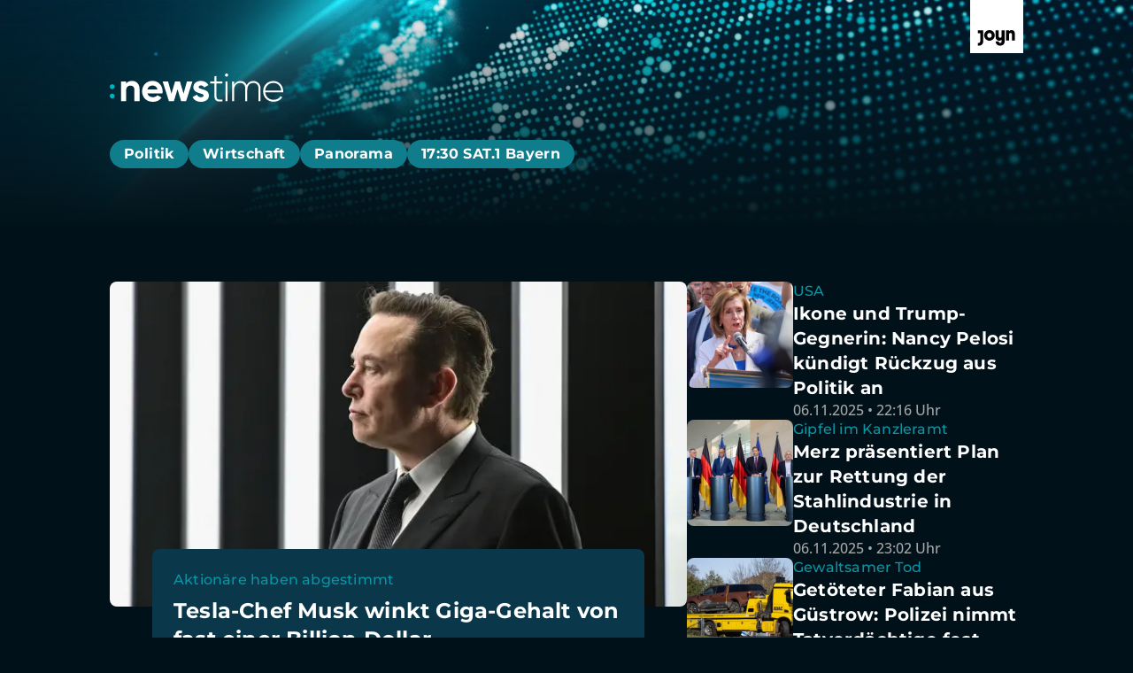

--- FILE ---
content_type: text/html; charset=utf-8
request_url: https://newstime.joyn.de/
body_size: 39792
content:
<!DOCTYPE html><html lang="de"><head><meta charSet="utf-8"/><meta name="viewport" content="width=device-width, initial-scale=1, viewport-fit=cover"/><link rel="preload" as="image" imageSrcSet="/_next/image?url=https%3A%2F%2Fimg.joyn.de%2Flido%2Fimages%2F2025%2F11%2F06%2F3efbb41e-5584-4d70-a97a-175f396ed7e3.jpeg%2Fprofile%3Aoriginal.webp%2F%257B%2522width%2522%253A2048%252C%2522rect%2522%253A%257B%2522x%2522%253A0%252C%2522y%2522%253A203%252C%2522width%2522%253A2048%252C%2522height%2522%253A1152%257D%257D&amp;w=640&amp;q=75 640w, /_next/image?url=https%3A%2F%2Fimg.joyn.de%2Flido%2Fimages%2F2025%2F11%2F06%2F3efbb41e-5584-4d70-a97a-175f396ed7e3.jpeg%2Fprofile%3Aoriginal.webp%2F%257B%2522width%2522%253A2048%252C%2522rect%2522%253A%257B%2522x%2522%253A0%252C%2522y%2522%253A203%252C%2522width%2522%253A2048%252C%2522height%2522%253A1152%257D%257D&amp;w=750&amp;q=75 750w, /_next/image?url=https%3A%2F%2Fimg.joyn.de%2Flido%2Fimages%2F2025%2F11%2F06%2F3efbb41e-5584-4d70-a97a-175f396ed7e3.jpeg%2Fprofile%3Aoriginal.webp%2F%257B%2522width%2522%253A2048%252C%2522rect%2522%253A%257B%2522x%2522%253A0%252C%2522y%2522%253A203%252C%2522width%2522%253A2048%252C%2522height%2522%253A1152%257D%257D&amp;w=828&amp;q=75 828w, /_next/image?url=https%3A%2F%2Fimg.joyn.de%2Flido%2Fimages%2F2025%2F11%2F06%2F3efbb41e-5584-4d70-a97a-175f396ed7e3.jpeg%2Fprofile%3Aoriginal.webp%2F%257B%2522width%2522%253A2048%252C%2522rect%2522%253A%257B%2522x%2522%253A0%252C%2522y%2522%253A203%252C%2522width%2522%253A2048%252C%2522height%2522%253A1152%257D%257D&amp;w=1080&amp;q=75 1080w, /_next/image?url=https%3A%2F%2Fimg.joyn.de%2Flido%2Fimages%2F2025%2F11%2F06%2F3efbb41e-5584-4d70-a97a-175f396ed7e3.jpeg%2Fprofile%3Aoriginal.webp%2F%257B%2522width%2522%253A2048%252C%2522rect%2522%253A%257B%2522x%2522%253A0%252C%2522y%2522%253A203%252C%2522width%2522%253A2048%252C%2522height%2522%253A1152%257D%257D&amp;w=1200&amp;q=75 1200w, /_next/image?url=https%3A%2F%2Fimg.joyn.de%2Flido%2Fimages%2F2025%2F11%2F06%2F3efbb41e-5584-4d70-a97a-175f396ed7e3.jpeg%2Fprofile%3Aoriginal.webp%2F%257B%2522width%2522%253A2048%252C%2522rect%2522%253A%257B%2522x%2522%253A0%252C%2522y%2522%253A203%252C%2522width%2522%253A2048%252C%2522height%2522%253A1152%257D%257D&amp;w=1920&amp;q=75 1920w, /_next/image?url=https%3A%2F%2Fimg.joyn.de%2Flido%2Fimages%2F2025%2F11%2F06%2F3efbb41e-5584-4d70-a97a-175f396ed7e3.jpeg%2Fprofile%3Aoriginal.webp%2F%257B%2522width%2522%253A2048%252C%2522rect%2522%253A%257B%2522x%2522%253A0%252C%2522y%2522%253A203%252C%2522width%2522%253A2048%252C%2522height%2522%253A1152%257D%257D&amp;w=2048&amp;q=75 2048w, /_next/image?url=https%3A%2F%2Fimg.joyn.de%2Flido%2Fimages%2F2025%2F11%2F06%2F3efbb41e-5584-4d70-a97a-175f396ed7e3.jpeg%2Fprofile%3Aoriginal.webp%2F%257B%2522width%2522%253A2048%252C%2522rect%2522%253A%257B%2522x%2522%253A0%252C%2522y%2522%253A203%252C%2522width%2522%253A2048%252C%2522height%2522%253A1152%257D%257D&amp;w=3840&amp;q=75 3840w" imageSizes="(min-width:1024px) 628px, 100vw" fetchPriority="high"/><link rel="stylesheet" href="/_next/static/css/cba76119118ed384.css" data-precedence="next"/><link rel="preload" as="script" fetchPriority="low" href="/_next/static/chunks/webpack-3d3f52ed4389135f.js"/><script src="/_next/static/chunks/398c59f4-3b8113636e292ac7.js" async=""></script><script src="/_next/static/chunks/178-50f8eced6fd945d1.js" async=""></script><script src="/_next/static/chunks/main-app-e8547700d70fe614.js" async=""></script><script src="/_next/static/chunks/233-66c1e965e0b8ad91.js" async=""></script><script src="/_next/static/chunks/751-9c422d0039fd0a27.js" async=""></script><script src="/_next/static/chunks/768-b3f383d5118fc8a8.js" async=""></script><script src="/_next/static/chunks/509-cdd2e45dbca92064.js" async=""></script><script src="/_next/static/chunks/100-fccc690069f110b0.js" async=""></script><script src="/_next/static/chunks/app/layout-ef3210c23769e6de.js" async=""></script><script src="/_next/static/chunks/633-517f7c4ea0c160a6.js" async=""></script><script src="/_next/static/chunks/app/page-3def832ae7cc8e15.js" async=""></script><script src="/_next/static/chunks/app/error-2d721f6f27ce85fc.js" async=""></script><meta name="app-version" content="v1.145.0"/><link rel="manifest" href="/manifest.json" crossorigin="use-credentials"/><title>Aktuelle News, Hintergründe &amp; Livestreams | :newstime auf Joyn</title><meta name="description" content="Aktuelle Nachrichten, Bilder und Videos aus den Bereichen Politik, Wirtschaft und Panorama von :newstime."/><meta name="robots" content="index, follow, max-image-preview:large"/><meta name="li:document_id" content="10259"/><link rel="canonical" href="https://newstime.joyn.de"/><meta property="og:title" content="Aktuelle News, Hintergründe &amp; Livestreams | :newstime auf Joyn"/><meta property="og:description" content="Aktuelle Nachrichten, Bilder und Videos aus den Bereichen Politik, Wirtschaft und Panorama von :newstime."/><meta property="og:image" content="https://mim.p7s1.io/pis/ld/ead9zChLCVyZ-c1vEwXRnAkyC0iLrbdROGPlWBa7lfnzV-tWZn2C-k2kY_VX2NPv0_BZHkKSgwsTVK0b02llK47s9YZ2WaqjZcfctobJRclREhJb46YluDz-qAWfWypkOilTzwmDnSltLPg2MYYoUA/profile:original?w=1200&amp;rect=0%2C36%2C1920%2C1008"/><meta name="twitter:card" content="summary_large_image"/><meta name="twitter:title" content="Aktuelle News, Hintergründe &amp; Livestreams | :newstime auf Joyn"/><meta name="twitter:description" content="Aktuelle Nachrichten, Bilder und Videos aus den Bereichen Politik, Wirtschaft und Panorama von :newstime."/><meta name="twitter:image" content="https://mim.p7s1.io/pis/ld/ead9zChLCVyZ-c1vEwXRnAkyC0iLrbdROGPlWBa7lfnzV-tWZn2C-k2kY_VX2NPv0_BZHkKSgwsTVK0b02llK47s9YZ2WaqjZcfctobJRclREhJb46YluDz-qAWfWypkOilTzwmDnSltLPg2MYYoUA/profile:original?w=1200&amp;rect=0%2C36%2C1920%2C1008"/><link rel="icon" href="/favicon.ico" type="image/x-icon" sizes="48x48"/><link rel="apple-touch-icon" href="/apple-icon.png?0e2d637ccf40019c" type="image/png" sizes="180x180"/><script src="/_next/static/chunks/polyfills-42372ed130431b0a.js" noModule=""></script><style data-emotion="mui-global o6gwfi">html{-webkit-font-smoothing:antialiased;-moz-osx-font-smoothing:grayscale;box-sizing:border-box;-webkit-text-size-adjust:100%;}*,*::before,*::after{box-sizing:inherit;}strong,b{font-weight:700;}body{margin:0;color:rgba(0, 0, 0, 0.87);font-family:"Roboto","Helvetica","Arial",sans-serif;font-weight:400;font-size:1rem;line-height:1.5;letter-spacing:0.00938em;background-color:#fff;}@media print{body{background-color:#fff;}}body::backdrop{background-color:#fff;}</style><style data-emotion="mui-global p6tr9l">body{background-color:rgb(0, 17, 26);color:rgb(255, 255, 255);padding-top:env(safe-area-inset-top);display:-webkit-box;display:-webkit-flex;display:-ms-flexbox;display:flex;-webkit-flex-direction:column;-ms-flex-direction:column;flex-direction:column;min-height:100vh;scrollbar-gutter:stable;}main{-webkit-flex:1;-ms-flex:1;flex:1;}ol{list-style:none;margin:0;padding:0;}ul{list-style:none;margin:0;padding:0;}</style><style data-emotion="mui 1u3m1ho xi2b92 1mc80ay 17i3ucu 919xc8 mihrvt 1e40q50 8sym3l 1c9gzha tg0y51 1ns9b7y nt8nh3 1wmzxeg 1o1ndqr 73w0te ge91nv 1vfalo1 drvxki q7lffx p8l7ez 1e6l1uz 6v0p57 xzyp17 1x0kpfj 1gyu7oj d0mkkt 1mwkbys 1unwzzp xgo4q0 78rzq0 7japax 17yx0zw 1n8jhgp 2eymbb jv6kl6 cbxxwn 110lnij 1eydg6r fe9iif 1wo3zn9 1ur6yij fruv7d ljfu4k 1amo3uw 1bottpb 1hglfkz 52vmvh 1ed8fwh du8kpo msmwa1 6geb6c izfuvy byk41k 2b79c7 1vf5w12 awp4ax uazp9a nu8xgv 1drlsrr 7seu15 oh589m rt5fbp 1ypd01j a6cpyo 9h6quu 1w3hab6 1opulj7 d34lw6 rl4495 wk5hi3 11gglf2 1rrhoju 31l7gp bra7vh 1d23var opfrq5 4n701p 1mficel 4oxr37 1sjlyjq dwh6q8 18ptami 1ll1hgm mmhn84 lp21q0 2sddeu kob2lf tzfwfl xz2xbr 1d4r908 18f1l6z 197kuy6 10ulai1 fo89t4 1ohbuwn 8ybr6u cf5c2b rva260 1282epc 1vikedd qvhxyw 1f1vc7j 16qmuuv 1m309k2 1nd3xfi 1w4ti62 159pa7w 1khwmqp 1y9wfsu 1s9gue1 fl8g68 k633x2 cveorv r1p31y 1miw80v 1d0kuf0 1yrw3fs 1cxt89m 1o6plp9 u3ewfn 1e87o6r 1j9e4zv 1ehv1lv 1b33b9w p9dshk 10a2aw6 1xju5wg c2eoop 1tttkj8 zb6av9 6gnnb1 n608sm bmih5z 1pzy8n4 117rik9 1n5iip 1crpw8j 5b2aqo 1bgw1r8 1mkw4c1 hkr0ya vqj10u 1iiv3i9 1y5oqkb 4z6rap r333tj xthb0f">.mui-1u3m1ho{position:-webkit-sticky;position:sticky;top:0;width:100%;z-index:1000;-webkit-transform:translateY(0);-moz-transform:translateY(0);-ms-transform:translateY(0);transform:translateY(0);will-change:transform;-webkit-transition:-webkit-transform 0.2s ease-out;transition:transform 0.2s ease-out;overflow:hidden;}.mui-xi2b92{position:-webkit-sticky;position:sticky;top:0;width:100%;z-index:1000;-webkit-transform:translateY(0);-moz-transform:translateY(0);-ms-transform:translateY(0);transform:translateY(0);will-change:transform;-webkit-transition:-webkit-transform 0.2s ease-out;transition:transform 0.2s ease-out;overflow:hidden;}.mui-1mc80ay{position:relative;overflow:hidden;background-image:linear-gradient(180deg, rgba(3, 19, 26, 0.00) 0%, #03131A 100%),url('/assets/newstime-header-background.webp');background-repeat:no-repeat;-webkit-background-position:center left;background-position:center left;-webkit-background-size:cover;background-size:cover;}.mui-17i3ucu{position:relative;overflow:hidden;background-image:linear-gradient(180deg, rgba(3, 19, 26, 0.00) 0%, #03131A 100%),url('/assets/newstime-header-background.webp');background-repeat:no-repeat;-webkit-background-position:center left;background-position:center left;-webkit-background-size:cover;background-size:cover;}.mui-919xc8{width:100%;margin-left:auto;box-sizing:border-box;margin-right:auto;padding-left:16px;padding-right:16px;display:-webkit-box;display:-webkit-flex;display:-ms-flexbox;display:flex;-webkit-flex-direction:column;-ms-flex-direction:column;flex-direction:column;row-gap:0rem;padding-top:0rem;padding-bottom:3.5rem;background-color:transparent;}@media (min-width:768px){.mui-919xc8{padding-left:24px;padding-right:24px;}}@media (min-width:1112px){.mui-919xc8{max-width:1112px;}}.mui-919xc8.MuiContainer-maxWidthMd{max-width:1032px;}.mui-919xc8.MuiContainer-maxWidthLg{max-width:1112px;}@media (min-width:0px){.mui-919xc8{padding-left:1.25rem;padding-right:1.25rem;}}@media (min-width:768px){.mui-919xc8{padding-left:2.5rem;padding-right:2.5rem;}}.mui-mihrvt{margin-left:auto;}.mui-1e40q50{-webkit-text-decoration:underline;text-decoration:underline;text-decoration-color:var(--Link-underlineColor);--Link-underlineColor:rgba(25, 118, 210, 0.4);display:-webkit-inline-box;display:-webkit-inline-flex;display:-ms-inline-flexbox;display:inline-flex;-webkit-align-items:center;-webkit-box-align:center;-ms-flex-align:center;align-items:center;-webkit-box-flex-wrap:wrap;-webkit-flex-wrap:wrap;-ms-flex-wrap:wrap;flex-wrap:wrap;-webkit-text-decoration:none;text-decoration:none;color:inherit;-webkit-text-decoration:none;text-decoration:none;line-height:0;width:auto;}.mui-1e40q50:hover{text-decoration-color:inherit;}.mui-1e40q50.Mui-focusVisible,.mui-1e40q50:focus-visible{outline:2px solid currentColor;outline-offset:2px;box-shadow:none;border-radius:2px;}.mui-1e40q50.Mui-focusVisible,.mui-1e40q50:focus-visible{outline-color:rgb(255, 255, 255);}.mui-8sym3l{margin:0;font:inherit;line-height:inherit;letter-spacing:inherit;color:#1976d2;-webkit-text-decoration:underline;text-decoration:underline;text-decoration-color:var(--Link-underlineColor);--Link-underlineColor:rgba(25, 118, 210, 0.4);display:-webkit-inline-box;display:-webkit-inline-flex;display:-ms-inline-flexbox;display:inline-flex;-webkit-align-items:center;-webkit-box-align:center;-ms-flex-align:center;align-items:center;-webkit-box-flex-wrap:wrap;-webkit-flex-wrap:wrap;-ms-flex-wrap:wrap;flex-wrap:wrap;-webkit-text-decoration:none;text-decoration:none;color:inherit;-webkit-text-decoration:none;text-decoration:none;line-height:0;width:auto;}.mui-8sym3l:hover{text-decoration-color:inherit;}.mui-8sym3l.Mui-focusVisible,.mui-8sym3l:focus-visible{outline:2px solid currentColor;outline-offset:2px;box-shadow:none;border-radius:2px;}.mui-8sym3l.Mui-focusVisible,.mui-8sym3l:focus-visible{outline-color:rgb(255, 255, 255);}.mui-1c9gzha{padding-top:1rem;padding-bottom:2rem;}.mui-1ns9b7y{margin-top:0rem;position:relative;}@media (min-width:0px){.mui-1ns9b7y{margin-left:-1.25rem;margin-right:-1.25rem;}}@media (min-width:768px){.mui-1ns9b7y{margin-left:-2.5rem;margin-right:-2.5rem;}}@media (min-width:1024px){.mui-1ns9b7y{margin-left:-0.25rem;margin-right:-0.25rem;margin-bottom:0.25rem;}}.mui-nt8nh3{-webkit-mask-image:none;mask-image:none;-webkit-mask-image:none;-webkit-mask-size:100% 100%;mask-size:100% 100%;-webkit-mask-size:100% 100%;-webkit-mask-repeat:no-repeat;mask-repeat:no-repeat;-webkit-mask-repeat:no-repeat;}.mui-1wmzxeg{-webkit-mask-image:none;mask-image:none;-webkit-mask-image:none;-webkit-mask-size:100% 100%;mask-size:100% 100%;-webkit-mask-size:100% 100%;-webkit-mask-repeat:no-repeat;mask-repeat:no-repeat;-webkit-mask-repeat:no-repeat;}.mui-1o1ndqr{scrollbar-width:none;-ms-overflow-style:none;overflow-x:hidden;}.mui-1o1ndqr::-webkit-scrollbar{display:none;}.mui-1o1ndqr::-webkit-scrollbar-thumb{display:none;}.mui-1o1ndqr::-webkit-scrollbar-track{display:none;}.mui-73w0te{display:-webkit-box;display:-webkit-flex;display:-ms-flexbox;display:flex;-webkit-flex-direction:row;-ms-flex-direction:row;flex-direction:row;display:-webkit-box;display:-webkit-flex;display:-ms-flexbox;display:flex;overflow:auto;row-gap:0.75rem;-webkit-column-gap:0.75rem;column-gap:0.75rem;white-space:nowrap;scrollbar-width:none;-ms-overflow-style:none;overflow-x:hidden;}@media (min-width:0px){.mui-73w0te{padding-left:1.25rem;padding-right:1.25rem;}}@media (min-width:768px){.mui-73w0te{padding-left:2.5rem;padding-right:2.5rem;}}@media (min-width:1024px){.mui-73w0te{padding-left:0.25rem;padding-right:0.25rem;padding-top:0.25rem;padding-bottom:0.25rem;}}.mui-73w0te::-webkit-scrollbar{display:none;}.mui-73w0te::-webkit-scrollbar-thumb{display:none;}.mui-73w0te::-webkit-scrollbar-track{display:none;}.mui-ge91nv{-webkit-text-decoration:underline;text-decoration:underline;text-decoration-color:var(--Link-underlineColor);--Link-underlineColor:rgba(25, 118, 210, 0.4);display:-webkit-inline-box;display:-webkit-inline-flex;display:-ms-inline-flexbox;display:inline-flex;-webkit-align-items:center;-webkit-box-align:center;-ms-flex-align:center;align-items:center;-webkit-box-flex-wrap:wrap;-webkit-flex-wrap:wrap;-ms-flex-wrap:wrap;flex-wrap:wrap;-webkit-text-decoration:none;text-decoration:none;color:rgb(255, 255, 255);display:-webkit-box;display:-webkit-flex;display:-ms-flexbox;display:flex;-webkit-align-items:center;-webkit-box-align:center;-ms-flex-align:center;align-items:center;-webkit-box-pack:center;-ms-flex-pack:center;-webkit-justify-content:center;justify-content:center;-webkit-text-decoration:none;text-decoration:none;border-radius:3996px;padding-top:0.5rem;padding-bottom:0.5rem;padding-left:1rem;padding-right:1rem;background-color:rgb(16, 125, 140);}.mui-ge91nv:hover{text-decoration-color:inherit;}.mui-ge91nv.Mui-focusVisible,.mui-ge91nv:focus-visible{outline:2px solid currentColor;outline-offset:2px;box-shadow:none;border-radius:2px;}.mui-ge91nv.Mui-focusVisible,.mui-ge91nv:focus-visible{outline-color:rgb(16, 125, 140);border-radius:64px;}@media (hover: hover) and (pointer: fine){.mui-ge91nv:hover{background-color:rgb(12, 80, 99);color:rgb(255, 255, 255);}}.mui-1vfalo1{margin:0;font:inherit;line-height:inherit;letter-spacing:inherit;color:#1976d2;-webkit-text-decoration:underline;text-decoration:underline;text-decoration-color:var(--Link-underlineColor);--Link-underlineColor:rgba(25, 118, 210, 0.4);display:-webkit-inline-box;display:-webkit-inline-flex;display:-ms-inline-flexbox;display:inline-flex;-webkit-align-items:center;-webkit-box-align:center;-ms-flex-align:center;align-items:center;-webkit-box-flex-wrap:wrap;-webkit-flex-wrap:wrap;-ms-flex-wrap:wrap;flex-wrap:wrap;-webkit-text-decoration:none;text-decoration:none;color:rgb(255, 255, 255);display:-webkit-box;display:-webkit-flex;display:-ms-flexbox;display:flex;-webkit-align-items:center;-webkit-box-align:center;-ms-flex-align:center;align-items:center;-webkit-box-pack:center;-ms-flex-pack:center;-webkit-justify-content:center;justify-content:center;-webkit-text-decoration:none;text-decoration:none;border-radius:3996px;padding-top:0.5rem;padding-bottom:0.5rem;padding-left:1rem;padding-right:1rem;background-color:rgb(16, 125, 140);}.mui-1vfalo1:hover{text-decoration-color:inherit;}.mui-1vfalo1.Mui-focusVisible,.mui-1vfalo1:focus-visible{outline:2px solid currentColor;outline-offset:2px;box-shadow:none;border-radius:2px;}.mui-1vfalo1.Mui-focusVisible,.mui-1vfalo1:focus-visible{outline-color:rgb(16, 125, 140);border-radius:64px;}@media (hover: hover) and (pointer: fine){.mui-1vfalo1:hover{background-color:rgb(12, 80, 99);color:rgb(255, 255, 255);}}.mui-drvxki{margin:0;font-family:"Roboto","Helvetica","Arial",sans-serif;font-weight:400;font-size:1rem;line-height:1.5;letter-spacing:0.00938em;}@media (min-width: 0px){.mui-drvxki{font-family:Montserrat,"helvetica neue",helvetica,arial,"sans-serif";font-size:NaNrem;font-weight:700;letter-spacing:0.4px;line-height:NaNrem;}}@media (min-width: 1024px){.mui-drvxki{font-family:Montserrat,"helvetica neue",helvetica,arial,"sans-serif";font-size:1rem;font-weight:700;letter-spacing:0.4px;line-height:1rem;}}.mui-drvxki a{color:inherit;}.mui-q7lffx{opacity:0;}.mui-p8l7ez{left:0;bottom:0;top:0;-webkit-align-items:center;-webkit-box-align:center;-ms-flex-align:center;align-items:center;-webkit-box-pack:center;-ms-flex-pack:center;-webkit-justify-content:center;justify-content:center;display:-webkit-box;display:-webkit-flex;display:-ms-flexbox;display:flex;position:absolute;z-index:10;opacity:0;}.mui-1e6l1uz{position:absolute;top:0;bottom:0;background-image:linear-gradient(to left, transparent 0%, transparent 50%, transparent 100%);pointer-events:none;width:48px;}.mui-6v0p57{position:absolute;top:0;bottom:0;background-image:linear-gradient(to left, transparent 0%, transparent 50%, transparent 100%);pointer-events:none;width:48px;}.mui-xzyp17{background-color:rgb(16, 125, 140);border-radius:999px;-webkit-transform:rotate(180deg);-moz-transform:rotate(180deg);-ms-transform:rotate(180deg);transform:rotate(180deg);color:rgb(255, 255, 255);}.mui-xzyp17.Mui-focusVisible,.mui-xzyp17:focus-visible{border-radius:999px;outline-color:rgb(255, 255, 255);}.mui-1x0kpfj{text-align:center;-webkit-flex:0 0 auto;-ms-flex:0 0 auto;flex:0 0 auto;font-size:1.5rem;padding:8px;border-radius:50%;color:rgba(0, 0, 0, 0.54);-webkit-transition:background-color 150ms cubic-bezier(0.4, 0, 0.2, 1) 0ms;transition:background-color 150ms cubic-bezier(0.4, 0, 0.2, 1) 0ms;padding:0;margin:0;background-color:transparent;box-shadow:none;text-transform:none;background-color:rgb(16, 125, 140);border-radius:999px;-webkit-transform:rotate(180deg);-moz-transform:rotate(180deg);-ms-transform:rotate(180deg);transform:rotate(180deg);color:rgb(255, 255, 255);}.mui-1x0kpfj.Mui-disabled{background-color:transparent;color:rgba(0, 0, 0, 0.26);}.mui-1x0kpfj.MuiIconButton-loading{color:transparent;}.mui-1x0kpfj.Mui-focusVisible,.mui-1x0kpfj:focus-visible{border-radius:999px;outline-color:rgb(255, 255, 255);}.mui-1gyu7oj{display:-webkit-inline-box;display:-webkit-inline-flex;display:-ms-inline-flexbox;display:inline-flex;-webkit-align-items:center;-webkit-box-align:center;-ms-flex-align:center;align-items:center;-webkit-box-pack:center;-ms-flex-pack:center;-webkit-justify-content:center;justify-content:center;position:relative;box-sizing:border-box;-webkit-tap-highlight-color:transparent;background-color:transparent;outline:0;border:0;margin:0;border-radius:0;padding:0;cursor:pointer;-webkit-user-select:none;-moz-user-select:none;-ms-user-select:none;user-select:none;vertical-align:middle;-moz-appearance:none;-webkit-appearance:none;-webkit-text-decoration:none;text-decoration:none;color:inherit;text-align:center;-webkit-flex:0 0 auto;-ms-flex:0 0 auto;flex:0 0 auto;font-size:1.5rem;padding:8px;border-radius:50%;color:rgba(0, 0, 0, 0.54);-webkit-transition:background-color 150ms cubic-bezier(0.4, 0, 0.2, 1) 0ms;transition:background-color 150ms cubic-bezier(0.4, 0, 0.2, 1) 0ms;padding:0;margin:0;background-color:transparent;box-shadow:none;text-transform:none;background-color:rgb(16, 125, 140);border-radius:999px;-webkit-transform:rotate(180deg);-moz-transform:rotate(180deg);-ms-transform:rotate(180deg);transform:rotate(180deg);color:rgb(255, 255, 255);}.mui-1gyu7oj::-moz-focus-inner{border-style:none;}.mui-1gyu7oj.Mui-disabled{pointer-events:none;cursor:default;}@media print{.mui-1gyu7oj{-webkit-print-color-adjust:exact;color-adjust:exact;}}.mui-1gyu7oj.Mui-focusVisible,.mui-1gyu7oj:focus-visible,.mui-1gyu7oj.focused{outline:2px solid currentColor;outline-offset:2px;box-shadow:none;border-radius:2px;}.mui-1gyu7oj:hover{box-shadow:none;}.mui-1gyu7oj.Mui-disabled{background-color:transparent;color:rgba(0, 0, 0, 0.26);}.mui-1gyu7oj.MuiIconButton-loading{color:transparent;}.mui-1gyu7oj.Mui-focusVisible,.mui-1gyu7oj:focus-visible{border-radius:999px;outline-color:rgb(255, 255, 255);}.mui-d0mkkt{-webkit-transform:scale(1);-moz-transform:scale(1);-ms-transform:scale(1);transform:scale(1);}.mui-d0mkkt:focus{outline:none;border:none;}.mui-1mwkbys{right:0;bottom:0;top:0;-webkit-align-items:center;-webkit-box-align:center;-ms-flex-align:center;align-items:center;-webkit-box-pack:center;-ms-flex-pack:center;-webkit-justify-content:center;justify-content:center;display:-webkit-box;display:-webkit-flex;display:-ms-flexbox;display:flex;position:absolute;z-index:10;opacity:0;}.mui-1unwzzp{position:absolute;right:0;top:0;bottom:0;background-image:linear-gradient(to right, transparent 0%, transparent 50%, transparent 100%);pointer-events:none;width:48px;}.mui-xgo4q0{position:absolute;right:0;top:0;bottom:0;background-image:linear-gradient(to right, transparent 0%, transparent 50%, transparent 100%);pointer-events:none;width:48px;}.mui-78rzq0{background-color:rgb(16, 125, 140);border-radius:999px;color:rgb(255, 255, 255);}.mui-78rzq0.Mui-focusVisible,.mui-78rzq0:focus-visible{border-radius:999px;outline-color:rgb(255, 255, 255);}.mui-7japax{text-align:center;-webkit-flex:0 0 auto;-ms-flex:0 0 auto;flex:0 0 auto;font-size:1.5rem;padding:8px;border-radius:50%;color:rgba(0, 0, 0, 0.54);-webkit-transition:background-color 150ms cubic-bezier(0.4, 0, 0.2, 1) 0ms;transition:background-color 150ms cubic-bezier(0.4, 0, 0.2, 1) 0ms;padding:0;margin:0;background-color:transparent;box-shadow:none;text-transform:none;background-color:rgb(16, 125, 140);border-radius:999px;color:rgb(255, 255, 255);}.mui-7japax.Mui-disabled{background-color:transparent;color:rgba(0, 0, 0, 0.26);}.mui-7japax.MuiIconButton-loading{color:transparent;}.mui-7japax.Mui-focusVisible,.mui-7japax:focus-visible{border-radius:999px;outline-color:rgb(255, 255, 255);}.mui-17yx0zw{display:-webkit-inline-box;display:-webkit-inline-flex;display:-ms-inline-flexbox;display:inline-flex;-webkit-align-items:center;-webkit-box-align:center;-ms-flex-align:center;align-items:center;-webkit-box-pack:center;-ms-flex-pack:center;-webkit-justify-content:center;justify-content:center;position:relative;box-sizing:border-box;-webkit-tap-highlight-color:transparent;background-color:transparent;outline:0;border:0;margin:0;border-radius:0;padding:0;cursor:pointer;-webkit-user-select:none;-moz-user-select:none;-ms-user-select:none;user-select:none;vertical-align:middle;-moz-appearance:none;-webkit-appearance:none;-webkit-text-decoration:none;text-decoration:none;color:inherit;text-align:center;-webkit-flex:0 0 auto;-ms-flex:0 0 auto;flex:0 0 auto;font-size:1.5rem;padding:8px;border-radius:50%;color:rgba(0, 0, 0, 0.54);-webkit-transition:background-color 150ms cubic-bezier(0.4, 0, 0.2, 1) 0ms;transition:background-color 150ms cubic-bezier(0.4, 0, 0.2, 1) 0ms;padding:0;margin:0;background-color:transparent;box-shadow:none;text-transform:none;background-color:rgb(16, 125, 140);border-radius:999px;color:rgb(255, 255, 255);}.mui-17yx0zw::-moz-focus-inner{border-style:none;}.mui-17yx0zw.Mui-disabled{pointer-events:none;cursor:default;}@media print{.mui-17yx0zw{-webkit-print-color-adjust:exact;color-adjust:exact;}}.mui-17yx0zw.Mui-focusVisible,.mui-17yx0zw:focus-visible,.mui-17yx0zw.focused{outline:2px solid currentColor;outline-offset:2px;box-shadow:none;border-radius:2px;}.mui-17yx0zw:hover{box-shadow:none;}.mui-17yx0zw.Mui-disabled{background-color:transparent;color:rgba(0, 0, 0, 0.26);}.mui-17yx0zw.MuiIconButton-loading{color:transparent;}.mui-17yx0zw.Mui-focusVisible,.mui-17yx0zw:focus-visible{border-radius:999px;outline-color:rgb(255, 255, 255);}.mui-1n8jhgp{padding-left:1.5rem;padding-right:1.5rem;padding-top:3rem;padding-bottom:3rem;background:rgb(0, 0, 0);}.mui-2eymbb{display:-webkit-box;display:-webkit-flex;display:-ms-flexbox;display:flex;-webkit-flex-direction:column;-ms-flex-direction:column;flex-direction:column;max-width:1032px;display:-webkit-box;display:-webkit-flex;display:-ms-flexbox;display:flex;row-gap:3rem;-webkit-column-gap:3rem;column-gap:3rem;-webkit-box-pack:center;-ms-flex-pack:center;-webkit-justify-content:center;justify-content:center;margin:auto;}.mui-jv6kl6{display:-webkit-box;display:-webkit-flex;display:-ms-flexbox;display:flex;-webkit-flex-direction:column;-ms-flex-direction:column;flex-direction:column;-webkit-box-pack:center;-ms-flex-pack:center;-webkit-justify-content:center;justify-content:center;-webkit-box-flex-wrap:wrap;-webkit-flex-wrap:wrap;-ms-flex-wrap:wrap;flex-wrap:wrap;}@media (min-width:0px){.mui-jv6kl6{-webkit-flex-direction:column;-ms-flex-direction:column;flex-direction:column;}}@media (min-width:768px){.mui-jv6kl6{-webkit-flex-direction:row;-ms-flex-direction:row;flex-direction:row;}}@media (min-width:0px){.mui-jv6kl6{row-gap:1.5rem;-webkit-column-gap:1.5rem;column-gap:1.5rem;-webkit-align-items:flex-start;-webkit-box-align:flex-start;-ms-flex-align:flex-start;align-items:flex-start;}}@media (min-width:768px){.mui-jv6kl6{row-gap:2rem;-webkit-column-gap:2rem;column-gap:2rem;-webkit-align-items:center;-webkit-box-align:center;-ms-flex-align:center;align-items:center;}}.mui-cbxxwn{-webkit-text-decoration:underline;text-decoration:underline;text-decoration-color:var(--Link-underlineColor);--Link-underlineColor:rgba(25, 118, 210, 0.4);display:-webkit-inline-box;display:-webkit-inline-flex;display:-ms-inline-flexbox;display:inline-flex;-webkit-align-items:center;-webkit-box-align:center;-ms-flex-align:center;align-items:center;-webkit-box-flex-wrap:wrap;-webkit-flex-wrap:wrap;-ms-flex-wrap:wrap;flex-wrap:wrap;-webkit-text-decoration:none;text-decoration:none;color:rgb(255, 255, 255);}.mui-cbxxwn:hover{text-decoration-color:inherit;}.mui-cbxxwn.Mui-focusVisible,.mui-cbxxwn:focus-visible{outline:2px solid currentColor;outline-offset:2px;box-shadow:none;border-radius:2px;}.mui-cbxxwn.Mui-focusVisible,.mui-cbxxwn:focus-visible{outline-color:rgb(255, 255, 255);outline-offset:6px;}.mui-110lnij{margin:0;font:inherit;line-height:inherit;letter-spacing:inherit;color:#1976d2;-webkit-text-decoration:underline;text-decoration:underline;text-decoration-color:var(--Link-underlineColor);--Link-underlineColor:rgba(25, 118, 210, 0.4);display:-webkit-inline-box;display:-webkit-inline-flex;display:-ms-inline-flexbox;display:inline-flex;-webkit-align-items:center;-webkit-box-align:center;-ms-flex-align:center;align-items:center;-webkit-box-flex-wrap:wrap;-webkit-flex-wrap:wrap;-ms-flex-wrap:wrap;flex-wrap:wrap;-webkit-text-decoration:none;text-decoration:none;color:rgb(255, 255, 255);}.mui-110lnij:hover{text-decoration-color:inherit;}.mui-110lnij.Mui-focusVisible,.mui-110lnij:focus-visible{outline:2px solid currentColor;outline-offset:2px;box-shadow:none;border-radius:2px;}.mui-110lnij.Mui-focusVisible,.mui-110lnij:focus-visible{outline-color:rgb(255, 255, 255);outline-offset:6px;}.mui-1eydg6r{margin:0;font-family:"Roboto","Helvetica","Arial",sans-serif;font-weight:400;font-size:1rem;line-height:1.5;letter-spacing:0.00938em;color:rgb(255, 255, 255);}@media (min-width: 0px){.mui-1eydg6r{font-family:"Open Sans","helvetica neue",helvetica,arial,"sans-serif";font-size:1rem;font-style:normal;font-weight:400;line-height:1.5rem;letter-spacing:0;}}@media (min-width: 768px){.mui-1eydg6r{font-family:"Open Sans","helvetica neue",helvetica,arial,"sans-serif";font-size:1.125rem;font-style:normal;font-weight:400;line-height:1.625rem;letter-spacing:0;}}.mui-1eydg6r a{color:inherit;}.mui-fe9iif{font-family:"Roboto","Helvetica","Arial",sans-serif;font-weight:500;font-size:0.875rem;line-height:1.75;letter-spacing:0.02857em;text-transform:uppercase;min-width:64px;padding:6px 16px;border:0;border-radius:4px;-webkit-transition:background-color 250ms cubic-bezier(0.4, 0, 0.2, 1) 0ms,box-shadow 250ms cubic-bezier(0.4, 0, 0.2, 1) 0ms,border-color 250ms cubic-bezier(0.4, 0, 0.2, 1) 0ms,color 250ms cubic-bezier(0.4, 0, 0.2, 1) 0ms;transition:background-color 250ms cubic-bezier(0.4, 0, 0.2, 1) 0ms,box-shadow 250ms cubic-bezier(0.4, 0, 0.2, 1) 0ms,border-color 250ms cubic-bezier(0.4, 0, 0.2, 1) 0ms,color 250ms cubic-bezier(0.4, 0, 0.2, 1) 0ms;padding:6px 8px;color:var(--variant-textColor);background-color:var(--variant-textBg);--variant-textColor:#1976d2;--variant-outlinedColor:#1976d2;--variant-outlinedBorder:rgba(25, 118, 210, 0.5);--variant-containedColor:#fff;--variant-containedBg:#1976d2;box-shadow:none;-webkit-transition:background-color 250ms cubic-bezier(0.4, 0, 0.2, 1) 0ms,box-shadow 250ms cubic-bezier(0.4, 0, 0.2, 1) 0ms,border-color 250ms cubic-bezier(0.4, 0, 0.2, 1) 0ms;transition:background-color 250ms cubic-bezier(0.4, 0, 0.2, 1) 0ms,box-shadow 250ms cubic-bezier(0.4, 0, 0.2, 1) 0ms,border-color 250ms cubic-bezier(0.4, 0, 0.2, 1) 0ms;padding:0;margin:0;background-color:transparent;box-shadow:none;text-transform:none;background-color:transparent;font-family:"Open Sans","helvetica neue",helvetica,arial,"sans-serif";font-size:1rem;font-style:normal;font-weight:600;line-height:1.25rem;letter-spacing:0.1px;gap:0.625rem;height:auto;padding-left:0.75rem;padding-right:0.75rem;border-radius:4px;color:rgb(255, 255, 255);-webkit-box-pack:start;-ms-flex-pack:start;-webkit-justify-content:flex-start;justify-content:flex-start;border:none;padding:0px;min-width:-webkit-fit-content;min-width:-moz-fit-content;min-width:fit-content;-webkit-transition:none;transition:none;}.mui-fe9iif:hover{-webkit-text-decoration:none;text-decoration:none;}.mui-fe9iif.Mui-disabled{color:rgba(0, 0, 0, 0.26);}@media (hover: hover){.mui-fe9iif:hover{--variant-containedBg:#1565c0;--variant-textBg:rgba(25, 118, 210, 0.04);--variant-outlinedBorder:#1976d2;--variant-outlinedBg:rgba(25, 118, 210, 0.04);}}.mui-fe9iif:hover{box-shadow:none;}.mui-fe9iif.Mui-focusVisible{box-shadow:none;}.mui-fe9iif:active{box-shadow:none;}.mui-fe9iif.Mui-disabled{box-shadow:none;}.mui-fe9iif.MuiButton-loading{color:transparent;}.mui-fe9iif:hover{box-shadow:none;}.mui-fe9iif:hover,.mui-fe9iif.hover{border:none;box-shadow:none;}.mui-fe9iif:active,.mui-fe9iif.pressed{background-color:rgb(12, 68, 87);color:rgb(255, 255, 255);}.mui-fe9iif:active svg,.mui-fe9iif.pressed svg{color:rgb(255, 255, 255);}.mui-fe9iif.Mui-focusVisible,.mui-fe9iif:focus-visible,.mui-fe9iif.focused{outline-color:currentColor;}.mui-fe9iif.Mui-disabled,.mui-fe9iif:disabled{background-color:transparent;color:rgb(112, 112, 112);}.mui-fe9iif.Mui-disabled svg,.mui-fe9iif:disabled svg{opacity:0.75;color:inherit;}.mui-fe9iif.MuiButton-loading{background-color:rgb(10, 149, 163);}.mui-fe9iif .MuiButton-startIcon{margin-right:0px;margin-left:0px;}.mui-fe9iif svg{height:1rem;color:rgb(255, 255, 255);}@-webkit-keyframes spin{from{-webkit-transform:rotate(0deg);-moz-transform:rotate(0deg);-ms-transform:rotate(0deg);transform:rotate(0deg);}to{-webkit-transform:rotate(360deg);-moz-transform:rotate(360deg);-ms-transform:rotate(360deg);transform:rotate(360deg);}}@keyframes spin{from{-webkit-transform:rotate(0deg);-moz-transform:rotate(0deg);-ms-transform:rotate(0deg);transform:rotate(0deg);}to{-webkit-transform:rotate(360deg);-moz-transform:rotate(360deg);-ms-transform:rotate(360deg);transform:rotate(360deg);}}.mui-fe9iif.MuiButton-loading{color:transparent;}.mui-fe9iif.MuiButton-loading .MuiButton-startIcon{visibility:hidden;}.mui-fe9iif .MuiButton-loadingWrapper{position:absolute;}.mui-fe9iif .MuiButton-loadingWrapper svg{-webkit-animation:spin 2s linear infinite;animation:spin 2s linear infinite;color:rgb(255, 255, 255);}@media (min-width: 0px){.mui-fe9iif{font-family:"Open Sans","helvetica neue",helvetica,arial,"sans-serif";font-size:1rem;font-style:normal;font-weight:400;line-height:1.5rem;letter-spacing:0;}}@media (min-width: 768px){.mui-fe9iif{font-family:"Open Sans","helvetica neue",helvetica,arial,"sans-serif";font-size:1.125rem;font-style:normal;font-weight:400;line-height:1.625rem;letter-spacing:0;}}.mui-fe9iif svg{height:inherit;}.mui-fe9iif >span{display:-webkit-box;display:-webkit-flex;display:-ms-flexbox;display:flex;-webkit-align-items:center;-webkit-box-align:center;-ms-flex-align:center;align-items:center;-webkit-box-pack:center;-ms-flex-pack:center;-webkit-justify-content:center;justify-content:center;margin:0px;}.mui-fe9iif.Mui-focusVisible,.mui-fe9iif:focus-visible{outline-color:rgb(255, 255, 255);outline-offset:6px;}.mui-1wo3zn9{display:-webkit-inline-box;display:-webkit-inline-flex;display:-ms-inline-flexbox;display:inline-flex;-webkit-align-items:center;-webkit-box-align:center;-ms-flex-align:center;align-items:center;-webkit-box-pack:center;-ms-flex-pack:center;-webkit-justify-content:center;justify-content:center;position:relative;box-sizing:border-box;-webkit-tap-highlight-color:transparent;background-color:transparent;outline:0;border:0;margin:0;border-radius:0;padding:0;cursor:pointer;-webkit-user-select:none;-moz-user-select:none;-ms-user-select:none;user-select:none;vertical-align:middle;-moz-appearance:none;-webkit-appearance:none;-webkit-text-decoration:none;text-decoration:none;color:inherit;font-family:"Roboto","Helvetica","Arial",sans-serif;font-weight:500;font-size:0.875rem;line-height:1.75;letter-spacing:0.02857em;text-transform:uppercase;min-width:64px;padding:6px 16px;border:0;border-radius:4px;-webkit-transition:background-color 250ms cubic-bezier(0.4, 0, 0.2, 1) 0ms,box-shadow 250ms cubic-bezier(0.4, 0, 0.2, 1) 0ms,border-color 250ms cubic-bezier(0.4, 0, 0.2, 1) 0ms,color 250ms cubic-bezier(0.4, 0, 0.2, 1) 0ms;transition:background-color 250ms cubic-bezier(0.4, 0, 0.2, 1) 0ms,box-shadow 250ms cubic-bezier(0.4, 0, 0.2, 1) 0ms,border-color 250ms cubic-bezier(0.4, 0, 0.2, 1) 0ms,color 250ms cubic-bezier(0.4, 0, 0.2, 1) 0ms;padding:6px 8px;color:var(--variant-textColor);background-color:var(--variant-textBg);--variant-textColor:#1976d2;--variant-outlinedColor:#1976d2;--variant-outlinedBorder:rgba(25, 118, 210, 0.5);--variant-containedColor:#fff;--variant-containedBg:#1976d2;box-shadow:none;-webkit-transition:background-color 250ms cubic-bezier(0.4, 0, 0.2, 1) 0ms,box-shadow 250ms cubic-bezier(0.4, 0, 0.2, 1) 0ms,border-color 250ms cubic-bezier(0.4, 0, 0.2, 1) 0ms;transition:background-color 250ms cubic-bezier(0.4, 0, 0.2, 1) 0ms,box-shadow 250ms cubic-bezier(0.4, 0, 0.2, 1) 0ms,border-color 250ms cubic-bezier(0.4, 0, 0.2, 1) 0ms;padding:0;margin:0;background-color:transparent;box-shadow:none;text-transform:none;background-color:transparent;font-family:"Open Sans","helvetica neue",helvetica,arial,"sans-serif";font-size:1rem;font-style:normal;font-weight:600;line-height:1.25rem;letter-spacing:0.1px;gap:0.625rem;height:auto;padding-left:0.75rem;padding-right:0.75rem;border-radius:4px;color:rgb(255, 255, 255);-webkit-box-pack:start;-ms-flex-pack:start;-webkit-justify-content:flex-start;justify-content:flex-start;border:none;padding:0px;min-width:-webkit-fit-content;min-width:-moz-fit-content;min-width:fit-content;-webkit-transition:none;transition:none;}.mui-1wo3zn9::-moz-focus-inner{border-style:none;}.mui-1wo3zn9.Mui-disabled{pointer-events:none;cursor:default;}@media print{.mui-1wo3zn9{-webkit-print-color-adjust:exact;color-adjust:exact;}}.mui-1wo3zn9.Mui-focusVisible,.mui-1wo3zn9:focus-visible,.mui-1wo3zn9.focused{outline:2px solid currentColor;outline-offset:2px;box-shadow:none;border-radius:2px;}.mui-1wo3zn9:hover{box-shadow:none;}.mui-1wo3zn9:hover{-webkit-text-decoration:none;text-decoration:none;}.mui-1wo3zn9.Mui-disabled{color:rgba(0, 0, 0, 0.26);}@media (hover: hover){.mui-1wo3zn9:hover{--variant-containedBg:#1565c0;--variant-textBg:rgba(25, 118, 210, 0.04);--variant-outlinedBorder:#1976d2;--variant-outlinedBg:rgba(25, 118, 210, 0.04);}}.mui-1wo3zn9:hover{box-shadow:none;}.mui-1wo3zn9.Mui-focusVisible{box-shadow:none;}.mui-1wo3zn9:active{box-shadow:none;}.mui-1wo3zn9.Mui-disabled{box-shadow:none;}.mui-1wo3zn9.MuiButton-loading{color:transparent;}.mui-1wo3zn9:hover{box-shadow:none;}.mui-1wo3zn9:hover,.mui-1wo3zn9.hover{border:none;box-shadow:none;}.mui-1wo3zn9:active,.mui-1wo3zn9.pressed{background-color:rgb(12, 68, 87);color:rgb(255, 255, 255);}.mui-1wo3zn9:active svg,.mui-1wo3zn9.pressed svg{color:rgb(255, 255, 255);}.mui-1wo3zn9.Mui-focusVisible,.mui-1wo3zn9:focus-visible,.mui-1wo3zn9.focused{outline-color:currentColor;}.mui-1wo3zn9.Mui-disabled,.mui-1wo3zn9:disabled{background-color:transparent;color:rgb(112, 112, 112);}.mui-1wo3zn9.Mui-disabled svg,.mui-1wo3zn9:disabled svg{opacity:0.75;color:inherit;}.mui-1wo3zn9.MuiButton-loading{background-color:rgb(10, 149, 163);}.mui-1wo3zn9 .MuiButton-startIcon{margin-right:0px;margin-left:0px;}.mui-1wo3zn9 svg{height:1rem;color:rgb(255, 255, 255);}@-webkit-keyframes spin{from{-webkit-transform:rotate(0deg);-moz-transform:rotate(0deg);-ms-transform:rotate(0deg);transform:rotate(0deg);}to{-webkit-transform:rotate(360deg);-moz-transform:rotate(360deg);-ms-transform:rotate(360deg);transform:rotate(360deg);}}@keyframes spin{from{-webkit-transform:rotate(0deg);-moz-transform:rotate(0deg);-ms-transform:rotate(0deg);transform:rotate(0deg);}to{-webkit-transform:rotate(360deg);-moz-transform:rotate(360deg);-ms-transform:rotate(360deg);transform:rotate(360deg);}}.mui-1wo3zn9.MuiButton-loading{color:transparent;}.mui-1wo3zn9.MuiButton-loading .MuiButton-startIcon{visibility:hidden;}.mui-1wo3zn9 .MuiButton-loadingWrapper{position:absolute;}.mui-1wo3zn9 .MuiButton-loadingWrapper svg{-webkit-animation:spin 2s linear infinite;animation:spin 2s linear infinite;color:rgb(255, 255, 255);}@media (min-width: 0px){.mui-1wo3zn9{font-family:"Open Sans","helvetica neue",helvetica,arial,"sans-serif";font-size:1rem;font-style:normal;font-weight:400;line-height:1.5rem;letter-spacing:0;}}@media (min-width: 768px){.mui-1wo3zn9{font-family:"Open Sans","helvetica neue",helvetica,arial,"sans-serif";font-size:1.125rem;font-style:normal;font-weight:400;line-height:1.625rem;letter-spacing:0;}}.mui-1wo3zn9 svg{height:inherit;}.mui-1wo3zn9 >span{display:-webkit-box;display:-webkit-flex;display:-ms-flexbox;display:flex;-webkit-align-items:center;-webkit-box-align:center;-ms-flex-align:center;align-items:center;-webkit-box-pack:center;-ms-flex-pack:center;-webkit-justify-content:center;justify-content:center;margin:0px;}.mui-1wo3zn9.Mui-focusVisible,.mui-1wo3zn9:focus-visible{outline-color:rgb(255, 255, 255);outline-offset:6px;}.mui-1ur6yij{display:-webkit-box;display:-webkit-flex;display:-ms-flexbox;display:flex;-webkit-flex-direction:row;-ms-flex-direction:row;flex-direction:row;row-gap:2rem;-webkit-column-gap:2rem;column-gap:2rem;-webkit-box-pack:center;-ms-flex-pack:center;-webkit-justify-content:center;justify-content:center;}.mui-fruv7d{-webkit-text-decoration:underline;text-decoration:underline;text-decoration-color:var(--Link-underlineColor);--Link-underlineColor:rgba(25, 118, 210, 0.4);display:-webkit-inline-box;display:-webkit-inline-flex;display:-ms-inline-flexbox;display:inline-flex;-webkit-align-items:center;-webkit-box-align:center;-ms-flex-align:center;align-items:center;-webkit-box-flex-wrap:wrap;-webkit-flex-wrap:wrap;-ms-flex-wrap:wrap;flex-wrap:wrap;-webkit-text-decoration:none;text-decoration:none;color:rgb(255, 255, 255);}.mui-fruv7d:hover{text-decoration-color:inherit;}.mui-fruv7d.Mui-focusVisible,.mui-fruv7d:focus-visible{outline:2px solid currentColor;outline-offset:2px;box-shadow:none;border-radius:2px;}.mui-fruv7d.Mui-focusVisible,.mui-fruv7d:focus-visible{outline-offset:4px;}.mui-ljfu4k{margin:0;font:inherit;line-height:inherit;letter-spacing:inherit;color:#1976d2;-webkit-text-decoration:underline;text-decoration:underline;text-decoration-color:var(--Link-underlineColor);--Link-underlineColor:rgba(25, 118, 210, 0.4);display:-webkit-inline-box;display:-webkit-inline-flex;display:-ms-inline-flexbox;display:inline-flex;-webkit-align-items:center;-webkit-box-align:center;-ms-flex-align:center;align-items:center;-webkit-box-flex-wrap:wrap;-webkit-flex-wrap:wrap;-ms-flex-wrap:wrap;flex-wrap:wrap;-webkit-text-decoration:none;text-decoration:none;color:rgb(255, 255, 255);}.mui-ljfu4k:hover{text-decoration-color:inherit;}.mui-ljfu4k.Mui-focusVisible,.mui-ljfu4k:focus-visible{outline:2px solid currentColor;outline-offset:2px;box-shadow:none;border-radius:2px;}.mui-ljfu4k.Mui-focusVisible,.mui-ljfu4k:focus-visible{outline-offset:4px;}.mui-1amo3uw{margin:0;font-family:"Roboto","Helvetica","Arial",sans-serif;font-weight:400;font-size:1rem;line-height:1.5;letter-spacing:0.00938em;color:rgb(255, 255, 255);text-align:center;}@media (min-width: 0px){.mui-1amo3uw{font-family:"Open Sans","helvetica neue",helvetica,arial,"sans-serif";font-size:0.875rem;font-style:normal;font-weight:600;line-height:1.25rem;letter-spacing:0.1px;}}@media (min-width: 768px){.mui-1amo3uw{font-family:"Open Sans","helvetica neue",helvetica,arial,"sans-serif";font-size:1rem;font-style:normal;font-weight:600;line-height:1.25rem;letter-spacing:0.1px;}}.mui-1amo3uw a{color:inherit;}.mui-1bottpb{width:100%;margin-left:auto;box-sizing:border-box;margin-right:auto;padding-left:16px;padding-right:16px;display:-webkit-box;display:-webkit-flex;display:-ms-flexbox;display:flex;-webkit-flex-direction:column;-ms-flex-direction:column;flex-direction:column;padding-top:4rem;padding-bottom:5rem;background-color:rgb(0, 17, 26);}@media (min-width:768px){.mui-1bottpb{padding-left:24px;padding-right:24px;}}@media (min-width:1112px){.mui-1bottpb{max-width:1112px;}}.mui-1bottpb.MuiContainer-maxWidthMd{max-width:1032px;}.mui-1bottpb.MuiContainer-maxWidthLg{max-width:1112px;}@media (min-width:0px){.mui-1bottpb{row-gap:3rem;padding-left:1.25rem;padding-right:1.25rem;}}@media (min-width:768px){.mui-1bottpb{padding-left:2.5rem;padding-right:2.5rem;}}@media (min-width:1024px){.mui-1bottpb{row-gap:4rem;}}.mui-1hglfkz{display:-webkit-box;display:-webkit-flex;display:-ms-flexbox;display:flex;-webkit-flex-direction:column;-ms-flex-direction:column;flex-direction:column;}@media (min-width:0px){.mui-1hglfkz{row-gap:2rem;-webkit-column-gap:2rem;column-gap:2rem;}}@media (min-width:1024px){.mui-1hglfkz{row-gap:3.5rem;-webkit-column-gap:3.5rem;column-gap:3.5rem;}}.mui-52vmvh{position:absolute;margin:-1px;height:1px;width:1px;clip:rect(1px, 1px, 1px, 1px);-webkit-clip-path:inset(50%);clip-path:inset(50%);overflow:hidden;white-space:nowrap;}.mui-1ed8fwh{display:-webkit-box;display:-webkit-flex;display:-ms-flexbox;display:flex;-webkit-flex-direction:column;-ms-flex-direction:column;flex-direction:column;}@media (min-width:768px){.mui-1ed8fwh{row-gap:4rem;-webkit-column-gap:4rem;column-gap:4rem;}}.mui-du8kpo{display:-webkit-box;display:-webkit-flex;display:-ms-flexbox;display:flex;-webkit-flex-direction:column;-ms-flex-direction:column;flex-direction:column;row-gap:1.5rem;-webkit-column-gap:1.5rem;column-gap:1.5rem;}@media (min-width:0px){.mui-du8kpo{-webkit-flex-direction:column;-ms-flex-direction:column;flex-direction:column;}}@media (min-width:1024px){.mui-du8kpo{-webkit-flex-direction:row;-ms-flex-direction:row;flex-direction:row;}}@media (min-width:1024px){.mui-msmwa1{-webkit-flex:1 1 auto;-ms-flex:1 1 auto;flex:1 1 auto;max-width:66.66667%;}}@media (min-width:0px){.mui-6geb6c{margin-left:-1.25rem;margin-right:-1.25rem;}}@media (min-width:768px){.mui-6geb6c{margin-left:-0rem;margin-right:-0rem;}}@media (min-width:1024px){.mui-6geb6c{margin-left:-0rem;margin-right:-0rem;}}.mui-izfuvy{margin:0rem;position:relative;}.mui-byk41k{cursor:pointer;display:block;}.mui-byk41k.Mui-focusVisible,.mui-byk41k:focus-visible{outline:2px solid rgb(255, 255, 255);outline-offset:2px;border-radius:2px;}.mui-2b79c7{display:block;cursor:pointer;display:block;}.mui-2b79c7.Mui-focusVisible,.mui-2b79c7:focus-visible{outline:2px solid rgb(255, 255, 255);outline-offset:2px;border-radius:2px;}.mui-1vf5w12{position:relative;}@media (min-width:768px){.mui-1vf5w12{border-radius:8px;}.mui-1vf5w12 img{border-radius:8px;}}.mui-awp4ax{position:relative;}@media (min-width:768px){.mui-awp4ax{border-radius:8px;}.mui-awp4ax img{border-radius:8px;}}.mui-uazp9a{position:relative;top:0;left:0;width:100%;height:100%;object-fit:cover;}.mui-nu8xgv{background-color:#fff;color:rgba(0, 0, 0, 0.87);-webkit-transition:box-shadow 300ms cubic-bezier(0.4, 0, 0.2, 1) 0ms;transition:box-shadow 300ms cubic-bezier(0.4, 0, 0.2, 1) 0ms;border-radius:4px;box-shadow:var(--Paper-shadow);background-image:var(--Paper-overlay);z-index:1;position:relative;background-color:rgb(10, 55, 73);color:rgb(255, 255, 255);padding-left:1rem;padding-right:1rem;padding-top:1.5rem;padding-bottom:1rem;margin-left:1.25rem;margin-right:1.25rem;margin-top:-2.5rem;border-radius:4px;}@media (min-width:1024px){.mui-nu8xgv{margin-left:3rem;margin-right:3rem;margin-top:-4.5rem;padding-left:1.5rem;padding-right:1.5rem;padding-top:1.5rem;padding-bottom:1.5rem;border-radius:8px;}}.mui-1drlsrr{display:block;text-align:inherit;border-radius:inherit;width:100%;}.mui-1drlsrr:hover .MuiCardActionArea-focusHighlight{opacity:0.04;}@media (hover: none){.mui-1drlsrr:hover .MuiCardActionArea-focusHighlight{opacity:0;}}.mui-1drlsrr.Mui-focusVisible .MuiCardActionArea-focusHighlight{opacity:0.12;}.mui-1drlsrr .MuiCardActionArea-focusHighlight{background:transparent;}.mui-1drlsrr.Mui-focusVisible,.mui-1drlsrr:focus-visible{outline:2px solid rgb(255, 255, 255);outline-offset:2px;border-radius:8px;}.mui-7seu15{display:-webkit-inline-box;display:-webkit-inline-flex;display:-ms-inline-flexbox;display:inline-flex;-webkit-align-items:center;-webkit-box-align:center;-ms-flex-align:center;align-items:center;-webkit-box-pack:center;-ms-flex-pack:center;-webkit-justify-content:center;justify-content:center;position:relative;box-sizing:border-box;-webkit-tap-highlight-color:transparent;background-color:transparent;outline:0;border:0;margin:0;border-radius:0;padding:0;cursor:pointer;-webkit-user-select:none;-moz-user-select:none;-ms-user-select:none;user-select:none;vertical-align:middle;-moz-appearance:none;-webkit-appearance:none;-webkit-text-decoration:none;text-decoration:none;color:inherit;display:block;text-align:inherit;border-radius:inherit;width:100%;}.mui-7seu15::-moz-focus-inner{border-style:none;}.mui-7seu15.Mui-disabled{pointer-events:none;cursor:default;}@media print{.mui-7seu15{-webkit-print-color-adjust:exact;color-adjust:exact;}}.mui-7seu15.Mui-focusVisible,.mui-7seu15:focus-visible,.mui-7seu15.focused{outline:2px solid currentColor;outline-offset:2px;box-shadow:none;border-radius:2px;}.mui-7seu15:hover{box-shadow:none;}.mui-7seu15:hover .MuiCardActionArea-focusHighlight{opacity:0.04;}@media (hover: none){.mui-7seu15:hover .MuiCardActionArea-focusHighlight{opacity:0;}}.mui-7seu15.Mui-focusVisible .MuiCardActionArea-focusHighlight{opacity:0.12;}.mui-7seu15 .MuiCardActionArea-focusHighlight{background:transparent;}.mui-7seu15.Mui-focusVisible,.mui-7seu15:focus-visible{outline:2px solid rgb(255, 255, 255);outline-offset:2px;border-radius:8px;}.mui-oh589m{margin:0;font-family:"Roboto","Helvetica","Arial",sans-serif;font-weight:400;font-size:1rem;line-height:1.5;letter-spacing:0.00938em;color:rgb(10, 149, 163);margin-bottom:0.5rem;}@media (min-width: 0px){.mui-oh589m{font-family:Montserrat,"helvetica neue",helvetica,arial,"sans-serif";font-size:0.875rem;font-style:normal;font-weight:500;line-height:1.25rem;letter-spacing:0.2px;}}@media (min-width: 1024px){.mui-oh589m{font-family:Montserrat,"helvetica neue",helvetica,arial,"sans-serif";font-size:1rem;font-style:normal;font-weight:500;line-height:1.375rem;letter-spacing:0.2px;}}.mui-oh589m a{color:inherit;}.mui-rt5fbp{margin:0;font-family:"Roboto","Helvetica","Arial",sans-serif;font-weight:400;font-size:1rem;line-height:1.5;letter-spacing:0.00938em;}@media (min-width: 0px){.mui-rt5fbp{font-family:Montserrat,"helvetica neue",helvetica,arial,"sans-serif";font-size:1.25rem;font-style:normal;font-weight:700;line-height:1.75rem;letter-spacing:0.2px;}}@media (min-width: 1024px){.mui-rt5fbp{font-family:Montserrat,"helvetica neue",helvetica,arial,"sans-serif";font-size:1.5rem;font-style:normal;font-weight:700;line-height:2rem;letter-spacing:0.2px;}}.mui-rt5fbp a{color:inherit;}.mui-1ypd01j{margin:0;font-family:"Roboto","Helvetica","Arial",sans-serif;font-weight:400;font-size:1rem;line-height:1.5;letter-spacing:0.00938em;margin-top:1rem;}@media (min-width: 0px){.mui-1ypd01j{font-family:"Open Sans","helvetica neue",helvetica,arial,"sans-serif";font-size:1rem;font-style:normal;font-weight:400;line-height:1.5rem;letter-spacing:0;}}@media (min-width: 1024px){.mui-1ypd01j{font-family:"Open Sans","helvetica neue",helvetica,arial,"sans-serif";font-size:1.125rem;font-style:normal;font-weight:400;line-height:1.625rem;letter-spacing:0;}}.mui-1ypd01j a{color:inherit;}.mui-a6cpyo{margin:0;font-family:"Roboto","Helvetica","Arial",sans-serif;font-weight:400;font-size:1rem;line-height:1.5;letter-spacing:0.00938em;color:rgb(166, 166, 166);}@media (min-width:0px){.mui-a6cpyo{margin-top:0.5rem;}}@media (min-width:768px){.mui-a6cpyo{margin-top:0.75rem;}}@media (min-width: 0px){.mui-a6cpyo{font-family:"Open Sans","helvetica neue",helvetica,arial,"sans-serif";font-size:0.875rem;font-style:normal;font-weight:500;line-height:1.25rem;letter-spacing:0;}}@media (min-width: 1024px){.mui-a6cpyo{font-family:"Open Sans","helvetica neue",helvetica,arial,"sans-serif";font-size:1rem;font-style:normal;font-weight:500;line-height:1.375rem;letter-spacing:0;}}.mui-a6cpyo a{color:inherit;}.mui-9h6quu{overflow:hidden;pointer-events:none;position:absolute;top:0;right:0;bottom:0;left:0;border-radius:inherit;opacity:0;background-color:currentcolor;-webkit-transition:opacity 250ms cubic-bezier(0.4, 0, 0.2, 1) 0ms;transition:opacity 250ms cubic-bezier(0.4, 0, 0.2, 1) 0ms;}@media (min-width:1024px){.mui-1w3hab6{-webkit-flex:0 0 33.33333%;-ms-flex:0 0 33.33333%;flex:0 0 33.33333%;max-width:33.33333%;min-width:380px;}}.mui-1opulj7{display:-webkit-box;display:-webkit-flex;display:-ms-flexbox;display:flex;-webkit-flex-direction:column;-ms-flex-direction:column;flex-direction:column;padding-left:0px;margin:0px;list-style:none;}@media (min-width:0px){.mui-1opulj7{row-gap:1rem;-webkit-column-gap:1rem;column-gap:1rem;}}@media (min-width:768px){.mui-1opulj7{row-gap:1.5rem;-webkit-column-gap:1.5rem;column-gap:1.5rem;}}.mui-d34lw6{-webkit-text-decoration:underline;text-decoration:underline;text-decoration-color:var(--Link-underlineColor);--Link-underlineColor:rgba(25, 118, 210, 0.4);display:-webkit-inline-box;display:-webkit-inline-flex;display:-ms-inline-flexbox;display:inline-flex;-webkit-align-items:center;-webkit-box-align:center;-ms-flex-align:center;align-items:center;-webkit-box-flex-wrap:wrap;-webkit-flex-wrap:wrap;-ms-flex-wrap:wrap;flex-wrap:wrap;-webkit-text-decoration:none;text-decoration:none;color:inherit;border-radius:8px;display:-webkit-box;display:-webkit-flex;display:-ms-flexbox;display:flex;-webkit-flex:1 1 auto;-ms-flex:1 1 auto;flex:1 1 auto;}.mui-d34lw6:hover{text-decoration-color:inherit;}.mui-d34lw6.Mui-focusVisible,.mui-d34lw6:focus-visible{outline:2px solid currentColor;outline-offset:2px;box-shadow:none;border-radius:2px;}.mui-rl4495{margin:0;font:inherit;line-height:inherit;letter-spacing:inherit;color:#1976d2;-webkit-text-decoration:underline;text-decoration:underline;text-decoration-color:var(--Link-underlineColor);--Link-underlineColor:rgba(25, 118, 210, 0.4);display:-webkit-inline-box;display:-webkit-inline-flex;display:-ms-inline-flexbox;display:inline-flex;-webkit-align-items:center;-webkit-box-align:center;-ms-flex-align:center;align-items:center;-webkit-box-flex-wrap:wrap;-webkit-flex-wrap:wrap;-ms-flex-wrap:wrap;flex-wrap:wrap;-webkit-text-decoration:none;text-decoration:none;color:inherit;border-radius:8px;display:-webkit-box;display:-webkit-flex;display:-ms-flexbox;display:flex;-webkit-flex:1 1 auto;-ms-flex:1 1 auto;flex:1 1 auto;}.mui-rl4495:hover{text-decoration-color:inherit;}.mui-rl4495.Mui-focusVisible,.mui-rl4495:focus-visible{outline:2px solid currentColor;outline-offset:2px;box-shadow:none;border-radius:2px;}.mui-wk5hi3{display:-webkit-box;display:-webkit-flex;display:-ms-flexbox;display:flex;-webkit-flex-direction:row;-ms-flex-direction:row;flex-direction:row;}@media (min-width:0px){.mui-wk5hi3{row-gap:1rem;-webkit-column-gap:1rem;column-gap:1rem;}}@media (min-width:768px){.mui-wk5hi3{row-gap:1rem;-webkit-column-gap:1rem;column-gap:1rem;}}.mui-11gglf2{position:relative;}@media (min-width:0px){.mui-11gglf2{height:5rem;}}@media (min-width:768px){.mui-11gglf2{height:7.5rem;}}.mui-1rrhoju{border-radius:8px;object-fit:cover;-webkit-background-size:cover;background-size:cover;background-repeat:no-repeat;-webkit-background-position:center;background-position:center;}@media (min-width: 0px){.mui-1rrhoju{-webkit-flex:0 0 80px;-ms-flex:0 0 80px;flex:0 0 80px;width:80px;height:80px;-webkit-flex-basis:80px;-ms-flex-preferred-size:80px;flex-basis:80px;}}@media (min-width: 768px){.mui-1rrhoju{-webkit-flex:0 0 120px;-ms-flex:0 0 120px;flex:0 0 120px;width:120px;height:120px;-webkit-flex-basis:120px;-ms-flex-preferred-size:120px;flex-basis:120px;}}.mui-31l7gp{min-width:0;}.mui-bra7vh{display:-webkit-box;display:-webkit-flex;display:-ms-flexbox;display:flex;-webkit-flex-direction:column;-ms-flex-direction:column;flex-direction:column;}@media (min-width:0px){.mui-bra7vh{row-gap:0.5rem;-webkit-column-gap:0.5rem;column-gap:0.5rem;}}@media (min-width:768px){.mui-bra7vh{row-gap:0.5rem;-webkit-column-gap:0.5rem;column-gap:0.5rem;}}.mui-1d23var{display:-webkit-box;display:-webkit-flex;display:-ms-flexbox;display:flex;-webkit-flex-direction:row;-ms-flex-direction:row;flex-direction:row;row-gap:0.5rem;-webkit-column-gap:0.5rem;column-gap:0.5rem;-webkit-align-items:center;-webkit-box-align:center;-ms-flex-align:center;align-items:center;}.mui-opfrq5{margin:0;font-family:"Roboto","Helvetica","Arial",sans-serif;font-weight:400;font-size:1rem;line-height:1.5;letter-spacing:0.00938em;color:rgb(10, 149, 163);}@media (min-width: 0px){.mui-opfrq5{font-family:Montserrat,"helvetica neue",helvetica,arial,"sans-serif";font-size:0.875rem;font-style:normal;font-weight:500;line-height:1.25rem;letter-spacing:0.2px;}}@media (min-width: 1024px){.mui-opfrq5{font-family:Montserrat,"helvetica neue",helvetica,arial,"sans-serif";font-size:1rem;font-style:normal;font-weight:500;line-height:1.375rem;letter-spacing:0.2px;}}.mui-opfrq5 a{color:inherit;}.mui-4n701p{margin:0;font-family:"Roboto","Helvetica","Arial",sans-serif;font-weight:400;font-size:1rem;line-height:1.5;letter-spacing:0.00938em;}@media (min-width: 0px){.mui-4n701p{font-family:Montserrat,"helvetica neue",helvetica,arial,"sans-serif";font-size:1rem;font-style:normal;font-weight:700;line-height:1.5rem;letter-spacing:0.2px;}}@media (min-width: 768px){.mui-4n701p{font-family:Montserrat,"helvetica neue",helvetica,arial,"sans-serif";font-size:1.25rem;font-style:normal;font-weight:700;line-height:1.75rem;letter-spacing:0.2px;}}.mui-4n701p a{color:inherit;}.mui-1mficel{display:-webkit-box;display:-webkit-flex;display:-ms-flexbox;display:flex;-webkit-flex-direction:column;-ms-flex-direction:column;flex-direction:column;-webkit-flex-direction:row;-ms-flex-direction:row;flex-direction:row;row-gap:0.5rem;-webkit-column-gap:0.5rem;column-gap:0.5rem;-webkit-align-items:center;-webkit-box-align:center;-ms-flex-align:center;align-items:center;-webkit-box-flex-wrap:wrap;-webkit-flex-wrap:wrap;-ms-flex-wrap:wrap;flex-wrap:wrap;}.mui-4oxr37{margin:0;font-family:"Roboto","Helvetica","Arial",sans-serif;font-weight:400;font-size:1rem;line-height:1.5;letter-spacing:0.00938em;color:rgb(166, 166, 166);}@media (min-width: 0px){.mui-4oxr37{font-family:"Open Sans","helvetica neue",helvetica,arial,"sans-serif";font-size:0.875rem;font-style:normal;font-weight:500;line-height:1.25rem;letter-spacing:0;}}@media (min-width: 1024px){.mui-4oxr37{font-family:"Open Sans","helvetica neue",helvetica,arial,"sans-serif";font-size:1rem;font-style:normal;font-weight:500;line-height:1.375rem;letter-spacing:0;}}.mui-4oxr37 a{color:inherit;}.mui-1sjlyjq{display:-webkit-box;display:-webkit-flex;display:-ms-flexbox;display:flex;-webkit-flex-direction:column;-ms-flex-direction:column;flex-direction:column;}@media (min-width:0px){.mui-1sjlyjq{row-gap:5rem;-webkit-column-gap:5rem;column-gap:5rem;}}@media (min-width:1024px){.mui-1sjlyjq{row-gap:7.5rem;-webkit-column-gap:7.5rem;column-gap:7.5rem;}}.mui-dwh6q8{display:-webkit-box;display:-webkit-flex;display:-ms-flexbox;display:flex;-webkit-flex-direction:column;-ms-flex-direction:column;flex-direction:column;row-gap:1.5rem;-webkit-column-gap:1.5rem;column-gap:1.5rem;}.mui-18ptami{margin:0;font-family:"Roboto","Helvetica","Arial",sans-serif;font-weight:400;font-size:1rem;line-height:1.5;letter-spacing:0.00938em;font-family:Montserrat,"helvetica neue",helvetica,arial,"sans-serif";font-size:1.5rem;font-style:normal;font-weight:700;line-height:2rem;letter-spacing:0.2px;}.mui-18ptami a{color:inherit;}.mui-1ll1hgm{-webkit-align-items:start;-webkit-box-align:start;-ms-flex-align:start;align-items:start;display:grid;gap:1.5rem;}@media (min-width:0px){.mui-1ll1hgm{grid-template-columns:repeat(1, 1fr);}}@media (min-width:1112px){.mui-1ll1hgm{grid-template-columns:repeat(3, 1fr);}}.mui-mmhn84{margin:0;font-family:"Roboto","Helvetica","Arial",sans-serif;font-weight:400;font-size:1rem;line-height:1.5;letter-spacing:0.00938em;display:-webkit-box;white-space:normal;text-overflow:ellipsis;overflow:hidden;-webkit-line-clamp:2;-webkit-box-orient:vertical;}@media (min-width: 0px){.mui-mmhn84{font-family:Montserrat,"helvetica neue",helvetica,arial,"sans-serif";font-size:1rem;font-style:normal;font-weight:700;line-height:1.5rem;letter-spacing:0.2px;}}@media (min-width: 768px){.mui-mmhn84{font-family:Montserrat,"helvetica neue",helvetica,arial,"sans-serif";font-size:1.25rem;font-style:normal;font-weight:700;line-height:1.75rem;letter-spacing:0.2px;}}.mui-mmhn84 a{color:inherit;}.mui-lp21q0{-webkit-text-decoration:underline;text-decoration:underline;text-decoration-color:var(--Link-underlineColor);--Link-underlineColor:rgba(25, 118, 210, 0.4);display:-webkit-inline-box;display:-webkit-inline-flex;display:-ms-inline-flexbox;display:inline-flex;-webkit-align-items:center;-webkit-box-align:center;-ms-flex-align:center;align-items:center;-webkit-box-flex-wrap:wrap;-webkit-flex-wrap:wrap;-ms-flex-wrap:wrap;flex-wrap:wrap;-webkit-text-decoration:none;text-decoration:none;color:rgb(255, 255, 255);}.mui-lp21q0:hover{text-decoration-color:inherit;}.mui-lp21q0.Mui-focusVisible,.mui-lp21q0:focus-visible{outline:2px solid currentColor;outline-offset:2px;box-shadow:none;border-radius:2px;}.mui-2sddeu{margin:0;font:inherit;line-height:inherit;letter-spacing:inherit;color:#1976d2;-webkit-text-decoration:underline;text-decoration:underline;text-decoration-color:var(--Link-underlineColor);--Link-underlineColor:rgba(25, 118, 210, 0.4);display:-webkit-inline-box;display:-webkit-inline-flex;display:-ms-inline-flexbox;display:inline-flex;-webkit-align-items:center;-webkit-box-align:center;-ms-flex-align:center;align-items:center;-webkit-box-flex-wrap:wrap;-webkit-flex-wrap:wrap;-ms-flex-wrap:wrap;flex-wrap:wrap;-webkit-text-decoration:none;text-decoration:none;color:rgb(255, 255, 255);}.mui-2sddeu:hover{text-decoration-color:inherit;}.mui-2sddeu.Mui-focusVisible,.mui-2sddeu:focus-visible{outline:2px solid currentColor;outline-offset:2px;box-shadow:none;border-radius:2px;}.mui-kob2lf{margin:0;font-family:"Roboto","Helvetica","Arial",sans-serif;font-weight:400;font-size:1rem;line-height:1.5;letter-spacing:0.00938em;color:rgb(255, 255, 255);}@media (min-width: 0px){.mui-kob2lf{font-family:Montserrat,"helvetica neue",helvetica,arial,"sans-serif";font-size:1rem;font-style:normal;font-weight:700;line-height:1.5rem;letter-spacing:0.2px;}}@media (min-width: 768px){.mui-kob2lf{font-family:Montserrat,"helvetica neue",helvetica,arial,"sans-serif";font-size:1.125rem;font-style:normal;font-weight:700;line-height:1.5rem;letter-spacing:0.2px;}}.mui-kob2lf a{color:inherit;}.mui-tzfwfl{display:-webkit-box;display:-webkit-flex;display:-ms-flexbox;display:flex;-webkit-flex-direction:column;-ms-flex-direction:column;flex-direction:column;}@media (min-width:0px){.mui-tzfwfl{row-gap:1rem;-webkit-column-gap:1rem;column-gap:1rem;}}@media (min-width:768px){.mui-tzfwfl{row-gap:1.5rem;-webkit-column-gap:1.5rem;column-gap:1.5rem;}}.mui-xz2xbr{display:-webkit-box;display:-webkit-flex;display:-ms-flexbox;display:flex;-webkit-flex-direction:column;-ms-flex-direction:column;flex-direction:column;}@media (min-width:0px){.mui-xz2xbr{row-gap:3rem;-webkit-column-gap:3rem;column-gap:3rem;}}@media (min-width:768px){.mui-xz2xbr{row-gap:4rem;-webkit-column-gap:4rem;column-gap:4rem;}}.mui-1d4r908{margin:0;font-family:"Roboto","Helvetica","Arial",sans-serif;font-weight:400;font-size:1rem;line-height:1.5;letter-spacing:0.00938em;}@media (min-width:0px){.mui-1d4r908{font-family:Montserrat,"helvetica neue","helvetica","arial","sans-serif";font-size:1.25rem;font-weight:700;line-height:1.75rem;letter-spacing:0.012500000186264515rem;}}@media (min-width:768px){.mui-1d4r908{font-family:Montserrat,"helvetica neue","helvetica","arial","sans-serif";font-size:1.75rem;font-weight:700;line-height:2.25rem;letter-spacing:0.012500000186264515rem;}}.mui-18f1l6z{display:-webkit-box;display:-webkit-flex;display:-ms-flexbox;display:flex;-webkit-flex-direction:column;-ms-flex-direction:column;flex-direction:column;padding-bottom:1.5rem;}@media (min-width:0px){.mui-18f1l6z{row-gap:1rem;-webkit-column-gap:1rem;column-gap:1rem;}}@media (min-width:768px){.mui-18f1l6z{row-gap:1.5rem;-webkit-column-gap:1.5rem;column-gap:1.5rem;}}.mui-197kuy6{-webkit-text-decoration:underline;text-decoration:underline;text-decoration-color:var(--Link-underlineColor);--Link-underlineColor:rgba(25, 118, 210, 0.4);display:-webkit-inline-box;display:-webkit-inline-flex;display:-ms-inline-flexbox;display:inline-flex;-webkit-align-items:center;-webkit-box-align:center;-ms-flex-align:center;align-items:center;-webkit-box-flex-wrap:wrap;-webkit-flex-wrap:wrap;-ms-flex-wrap:wrap;flex-wrap:wrap;-webkit-text-decoration:none;text-decoration:none;color:inherit;display:block;}.mui-197kuy6:hover{text-decoration-color:inherit;}.mui-197kuy6.Mui-focusVisible,.mui-197kuy6:focus-visible{outline:2px solid currentColor;outline-offset:2px;box-shadow:none;border-radius:2px;}.mui-10ulai1{margin:0;font:inherit;line-height:inherit;letter-spacing:inherit;color:#1976d2;-webkit-text-decoration:underline;text-decoration:underline;text-decoration-color:var(--Link-underlineColor);--Link-underlineColor:rgba(25, 118, 210, 0.4);display:-webkit-inline-box;display:-webkit-inline-flex;display:-ms-inline-flexbox;display:inline-flex;-webkit-align-items:center;-webkit-box-align:center;-ms-flex-align:center;align-items:center;-webkit-box-flex-wrap:wrap;-webkit-flex-wrap:wrap;-ms-flex-wrap:wrap;flex-wrap:wrap;-webkit-text-decoration:none;text-decoration:none;color:inherit;display:block;}.mui-10ulai1:hover{text-decoration-color:inherit;}.mui-10ulai1.Mui-focusVisible,.mui-10ulai1:focus-visible{outline:2px solid currentColor;outline-offset:2px;box-shadow:none;border-radius:2px;}.mui-fo89t4{display:-webkit-box;display:-webkit-flex;display:-ms-flexbox;display:flex;}@media (min-width:0px){.mui-fo89t4{margin-left:-1.25rem;margin-right:-1.25rem;}}@media (min-width:768px){.mui-fo89t4{margin-left:-0rem;margin-right:-0rem;}}.mui-1ohbuwn{width:100%;-webkit-align-items:center;-webkit-box-align:center;-ms-flex-align:center;align-items:center;-webkit-box-pack:center;-ms-flex-pack:center;-webkit-justify-content:center;justify-content:center;display:-webkit-box;display:-webkit-flex;display:-ms-flexbox;display:flex;position:relative;overflow:hidden;}@media (min-width:768px){.mui-1ohbuwn{border-radius:8px;}}.mui-8ybr6u{position:relative;top:0;left:0;width:100%;height:100%;object-fit:cover;aspect-ratio:1.7777777777777777;}.mui-cf5c2b{background-color:rgba(0, 0, 0, 0.6);border-radius:999px;-webkit-align-items:center;-webkit-box-align:center;-ms-flex-align:center;align-items:center;display:-webkit-box;display:-webkit-flex;display:-ms-flexbox;display:flex;position:absolute;}@media (min-width:0px){.mui-cf5c2b{padding-left:1rem;padding-right:1rem;height:3.125rem;}}@media (min-width:768px){.mui-cf5c2b{padding-left:1.5rem;padding-right:1.5rem;height:5rem;}}.mui-rva260{display:-webkit-box;display:-webkit-flex;display:-ms-flexbox;display:flex;-webkit-flex-direction:row;-ms-flex-direction:row;flex-direction:row;-webkit-align-items:center;-webkit-box-align:center;-ms-flex-align:center;align-items:center;color:rgb(255, 255, 255);}@media (min-width:0px){.mui-rva260{row-gap:0.25rem;-webkit-column-gap:0.25rem;column-gap:0.25rem;}}@media (min-width:768px){.mui-rva260{row-gap:1rem;-webkit-column-gap:1rem;column-gap:1rem;}}.mui-1282epc{display:-webkit-box;display:-webkit-flex;display:-ms-flexbox;display:flex;}@media (max-width:767.95px){.mui-1282epc>svg{height:18px;}}.mui-1vikedd{margin:0;font-family:"Roboto","Helvetica","Arial",sans-serif;font-weight:400;font-size:1rem;line-height:1.5;letter-spacing:0.00938em;line-height:normal;}@media (min-width:0px){.mui-1vikedd{font-family:Montserrat,"helvetica neue","helvetica","arial","sans-serif";font-size:0.75rem;font-weight:700;letter-spacing:0.012500000186264515rem;}}@media (min-width:768px){.mui-1vikedd{font-family:Montserrat,"helvetica neue","helvetica","arial","sans-serif";font-size:1.125rem;font-weight:700;letter-spacing:0.012500000186264515rem;}}.mui-qvhxyw{margin-top:1rem;}@media (min-width:0px){.mui-qvhxyw{padding-left:1rem;padding-right:1rem;}}@media (min-width:768px){.mui-qvhxyw{padding-left:1rem;padding-right:1rem;}}.mui-1f1vc7j{display:-webkit-box;display:-webkit-flex;display:-ms-flexbox;display:flex;-webkit-flex-direction:column;-ms-flex-direction:column;flex-direction:column;}@media (min-width:0px){.mui-1f1vc7j{row-gap:0.5rem;-webkit-column-gap:0.5rem;column-gap:0.5rem;}}@media (min-width:768px){.mui-1f1vc7j{row-gap:0.75rem;-webkit-column-gap:0.75rem;column-gap:0.75rem;}}.mui-16qmuuv{margin:0;font-family:"Roboto","Helvetica","Arial",sans-serif;font-weight:400;font-size:1rem;line-height:1.5;letter-spacing:0.00938em;}@media (min-width: 0px){.mui-16qmuuv{font-family:Montserrat,"helvetica neue",helvetica,arial,"sans-serif";font-size:0.875rem;font-style:normal;font-weight:500;line-height:1.25rem;letter-spacing:0.2px;}}@media (min-width: 1024px){.mui-16qmuuv{font-family:Montserrat,"helvetica neue",helvetica,arial,"sans-serif";font-size:1rem;font-style:normal;font-weight:500;line-height:1.5rem;letter-spacing:0.2px;}}.mui-16qmuuv a{color:inherit;}.mui-1m309k2{margin:0;font-family:"Roboto","Helvetica","Arial",sans-serif;font-weight:400;font-size:1rem;line-height:1.5;letter-spacing:0.00938em;font-family:Montserrat,"helvetica neue",helvetica,arial,"sans-serif";font-size:1.25rem;font-style:normal;font-weight:700;line-height:1.75rem;letter-spacing:0.2px;}.mui-1m309k2 a{color:inherit;}.mui-1nd3xfi{display:-webkit-box;display:-webkit-flex;display:-ms-flexbox;display:flex;-webkit-flex-direction:row;-ms-flex-direction:row;flex-direction:row;row-gap:0.5rem;-webkit-column-gap:0.5rem;column-gap:0.5rem;-webkit-align-items:center;-webkit-box-align:center;-ms-flex-align:center;align-items:center;-webkit-box-flex-wrap:wrap;-webkit-flex-wrap:wrap;-ms-flex-wrap:wrap;flex-wrap:wrap;}.mui-1w4ti62{-webkit-transform:scale(1);-moz-transform:scale(1);-ms-transform:scale(1);transform:scale(1);}.mui-1w4ti62:focus{outline:inherit;border:inherit;}.mui-159pa7w{margin:0;font-family:"Roboto","Helvetica","Arial",sans-serif;font-weight:400;font-size:1rem;line-height:1.5;letter-spacing:0.00938em;color:rgb(255, 255, 255);font-family:"Open Sans","helvetica neue",helvetica,arial,"sans-serif";font-size:0.875rem;font-style:normal;font-weight:500;line-height:1.25rem;letter-spacing:0;}.mui-159pa7w a{color:inherit;}.mui-1khwmqp{display:-webkit-box;display:-webkit-flex;display:-ms-flexbox;display:flex;}@media (min-width:0px){.mui-1khwmqp{padding-left:0.5rem;padding-right:0.5rem;margin-top:-0.25rem;margin-bottom:-0.25rem;}}@media (min-width:768px){.mui-1khwmqp{padding-left:0.5rem;padding-right:0.5rem;margin-top:-0.25rem;margin-bottom:-0.25rem;}}@media (pointer: coarse){.mui-1y9wfsu{display:none;}}@media (pointer: coarse){.mui-1s9gue1{display:none;}}.mui-fl8g68{font-family:"Roboto","Helvetica","Arial",sans-serif;font-weight:500;font-size:0.875rem;line-height:1.75;letter-spacing:0.02857em;text-transform:uppercase;min-width:64px;padding:6px 16px;border:0;border-radius:4px;-webkit-transition:background-color 250ms cubic-bezier(0.4, 0, 0.2, 1) 0ms,box-shadow 250ms cubic-bezier(0.4, 0, 0.2, 1) 0ms,border-color 250ms cubic-bezier(0.4, 0, 0.2, 1) 0ms,color 250ms cubic-bezier(0.4, 0, 0.2, 1) 0ms;transition:background-color 250ms cubic-bezier(0.4, 0, 0.2, 1) 0ms,box-shadow 250ms cubic-bezier(0.4, 0, 0.2, 1) 0ms,border-color 250ms cubic-bezier(0.4, 0, 0.2, 1) 0ms,color 250ms cubic-bezier(0.4, 0, 0.2, 1) 0ms;padding:6px 8px;color:var(--variant-textColor);background-color:var(--variant-textBg);--variant-textColor:#1976d2;--variant-outlinedColor:#1976d2;--variant-outlinedBorder:rgba(25, 118, 210, 0.5);--variant-containedColor:#fff;--variant-containedBg:#1976d2;box-shadow:none;-webkit-transition:background-color 250ms cubic-bezier(0.4, 0, 0.2, 1) 0ms,box-shadow 250ms cubic-bezier(0.4, 0, 0.2, 1) 0ms,border-color 250ms cubic-bezier(0.4, 0, 0.2, 1) 0ms;transition:background-color 250ms cubic-bezier(0.4, 0, 0.2, 1) 0ms,box-shadow 250ms cubic-bezier(0.4, 0, 0.2, 1) 0ms,border-color 250ms cubic-bezier(0.4, 0, 0.2, 1) 0ms;padding:0;margin:0;background-color:transparent;box-shadow:none;text-transform:none;border:none;border-color:rgb(255, 255, 255);font-family:"Open Sans","helvetica neue",helvetica,arial,"sans-serif";font-size:0.875rem;font-style:normal;font-weight:600;line-height:1.25rem;letter-spacing:0.1px;gap:0.5rem;height:2.5rem;padding-left:0.5rem;padding-right:0.5rem;border-radius:4px;color:rgb(255, 255, 255);background-color:rgb(0, 17, 26);padding-top:0.25rem;padding-bottom:0.25rem;min-width:-webkit-fit-content;min-width:-moz-fit-content;min-width:fit-content;-webkit-box-pack:start;-ms-flex-pack:start;-webkit-justify-content:flex-start;justify-content:flex-start;-webkit-transition:none;transition:none;}.mui-fl8g68:hover{-webkit-text-decoration:none;text-decoration:none;}.mui-fl8g68.Mui-disabled{color:rgba(0, 0, 0, 0.26);}@media (hover: hover){.mui-fl8g68:hover{--variant-containedBg:#1565c0;--variant-textBg:rgba(25, 118, 210, 0.04);--variant-outlinedBorder:#1976d2;--variant-outlinedBg:rgba(25, 118, 210, 0.04);}}.mui-fl8g68:hover{box-shadow:none;}.mui-fl8g68.Mui-focusVisible{box-shadow:none;}.mui-fl8g68:active{box-shadow:none;}.mui-fl8g68.Mui-disabled{box-shadow:none;}.mui-fl8g68.MuiButton-loading{color:transparent;}.mui-fl8g68:hover{box-shadow:none;}.mui-fl8g68:hover,.mui-fl8g68.hover{border:none;box-shadow:unset;background-color:rgb(12, 68, 87);color:rgb(255, 255, 255);}.mui-fl8g68:hover >span,.mui-fl8g68.hover >span{background-color:rgb(12, 80, 99);}.mui-fl8g68:active,.mui-fl8g68.pressed{background-color:rgb(10, 55, 73);color:rgb(166, 166, 166);}.mui-fl8g68:active >span,.mui-fl8g68.pressed >span{background-color:rgb(12, 68, 87);}.mui-fl8g68.Mui-focusVisible,.mui-fl8g68:focus-visible,.mui-fl8g68.focused{background-color:transparent;border-color:rgb(255, 255, 255);}.mui-fl8g68.Mui-disabled,.mui-fl8g68:disabled{color:rgb(112, 112, 112);border-color:rgb(112, 112, 112);}.mui-fl8g68.Mui-disabled svg,.mui-fl8g68:disabled svg{color:rgb(112, 112, 112);}.mui-fl8g68.MuiButton-loading{border-color:rgb(255, 255, 255);}.mui-fl8g68 .MuiButton-startIcon{margin-right:0px;margin-left:0px;}.mui-fl8g68 svg{height:1rem;color:rgb(255, 255, 255);}@-webkit-keyframes spin{from{-webkit-transform:rotate(0deg);-moz-transform:rotate(0deg);-ms-transform:rotate(0deg);transform:rotate(0deg);}to{-webkit-transform:rotate(360deg);-moz-transform:rotate(360deg);-ms-transform:rotate(360deg);transform:rotate(360deg);}}@keyframes spin{from{-webkit-transform:rotate(0deg);-moz-transform:rotate(0deg);-ms-transform:rotate(0deg);transform:rotate(0deg);}to{-webkit-transform:rotate(360deg);-moz-transform:rotate(360deg);-ms-transform:rotate(360deg);transform:rotate(360deg);}}.mui-fl8g68.MuiButton-loading{color:transparent;}.mui-fl8g68.MuiButton-loading .MuiButton-startIcon{visibility:hidden;}.mui-fl8g68 .MuiButton-loadingWrapper{position:absolute;}.mui-fl8g68 .MuiButton-loadingWrapper svg{-webkit-animation:spin 2s linear infinite;animation:spin 2s linear infinite;color:rgb(255, 255, 255);}.mui-fl8g68 >span{display:-webkit-box;display:-webkit-flex;display:-ms-flexbox;display:flex;-webkit-align-items:center;-webkit-box-align:center;-ms-flex-align:center;align-items:center;-webkit-box-pack:center;-ms-flex-pack:center;-webkit-justify-content:center;justify-content:center;width:2rem;height:2rem;border-radius:3996px;-webkit-class-name:borderless-icon-button;class-name:borderless-icon-button;background-color:rgb(16, 125, 140);}.mui-k633x2{display:-webkit-inline-box;display:-webkit-inline-flex;display:-ms-inline-flexbox;display:inline-flex;-webkit-align-items:center;-webkit-box-align:center;-ms-flex-align:center;align-items:center;-webkit-box-pack:center;-ms-flex-pack:center;-webkit-justify-content:center;justify-content:center;position:relative;box-sizing:border-box;-webkit-tap-highlight-color:transparent;background-color:transparent;outline:0;border:0;margin:0;border-radius:0;padding:0;cursor:pointer;-webkit-user-select:none;-moz-user-select:none;-ms-user-select:none;user-select:none;vertical-align:middle;-moz-appearance:none;-webkit-appearance:none;-webkit-text-decoration:none;text-decoration:none;color:inherit;font-family:"Roboto","Helvetica","Arial",sans-serif;font-weight:500;font-size:0.875rem;line-height:1.75;letter-spacing:0.02857em;text-transform:uppercase;min-width:64px;padding:6px 16px;border:0;border-radius:4px;-webkit-transition:background-color 250ms cubic-bezier(0.4, 0, 0.2, 1) 0ms,box-shadow 250ms cubic-bezier(0.4, 0, 0.2, 1) 0ms,border-color 250ms cubic-bezier(0.4, 0, 0.2, 1) 0ms,color 250ms cubic-bezier(0.4, 0, 0.2, 1) 0ms;transition:background-color 250ms cubic-bezier(0.4, 0, 0.2, 1) 0ms,box-shadow 250ms cubic-bezier(0.4, 0, 0.2, 1) 0ms,border-color 250ms cubic-bezier(0.4, 0, 0.2, 1) 0ms,color 250ms cubic-bezier(0.4, 0, 0.2, 1) 0ms;padding:6px 8px;color:var(--variant-textColor);background-color:var(--variant-textBg);--variant-textColor:#1976d2;--variant-outlinedColor:#1976d2;--variant-outlinedBorder:rgba(25, 118, 210, 0.5);--variant-containedColor:#fff;--variant-containedBg:#1976d2;box-shadow:none;-webkit-transition:background-color 250ms cubic-bezier(0.4, 0, 0.2, 1) 0ms,box-shadow 250ms cubic-bezier(0.4, 0, 0.2, 1) 0ms,border-color 250ms cubic-bezier(0.4, 0, 0.2, 1) 0ms;transition:background-color 250ms cubic-bezier(0.4, 0, 0.2, 1) 0ms,box-shadow 250ms cubic-bezier(0.4, 0, 0.2, 1) 0ms,border-color 250ms cubic-bezier(0.4, 0, 0.2, 1) 0ms;padding:0;margin:0;background-color:transparent;box-shadow:none;text-transform:none;border:none;border-color:rgb(255, 255, 255);font-family:"Open Sans","helvetica neue",helvetica,arial,"sans-serif";font-size:0.875rem;font-style:normal;font-weight:600;line-height:1.25rem;letter-spacing:0.1px;gap:0.5rem;height:2.5rem;padding-left:0.5rem;padding-right:0.5rem;border-radius:4px;color:rgb(255, 255, 255);background-color:rgb(0, 17, 26);padding-top:0.25rem;padding-bottom:0.25rem;min-width:-webkit-fit-content;min-width:-moz-fit-content;min-width:fit-content;-webkit-box-pack:start;-ms-flex-pack:start;-webkit-justify-content:flex-start;justify-content:flex-start;-webkit-transition:none;transition:none;}.mui-k633x2::-moz-focus-inner{border-style:none;}.mui-k633x2.Mui-disabled{pointer-events:none;cursor:default;}@media print{.mui-k633x2{-webkit-print-color-adjust:exact;color-adjust:exact;}}.mui-k633x2.Mui-focusVisible,.mui-k633x2:focus-visible,.mui-k633x2.focused{outline:2px solid currentColor;outline-offset:2px;box-shadow:none;border-radius:2px;}.mui-k633x2:hover{box-shadow:none;}.mui-k633x2:hover{-webkit-text-decoration:none;text-decoration:none;}.mui-k633x2.Mui-disabled{color:rgba(0, 0, 0, 0.26);}@media (hover: hover){.mui-k633x2:hover{--variant-containedBg:#1565c0;--variant-textBg:rgba(25, 118, 210, 0.04);--variant-outlinedBorder:#1976d2;--variant-outlinedBg:rgba(25, 118, 210, 0.04);}}.mui-k633x2:hover{box-shadow:none;}.mui-k633x2.Mui-focusVisible{box-shadow:none;}.mui-k633x2:active{box-shadow:none;}.mui-k633x2.Mui-disabled{box-shadow:none;}.mui-k633x2.MuiButton-loading{color:transparent;}.mui-k633x2:hover{box-shadow:none;}.mui-k633x2:hover,.mui-k633x2.hover{border:none;box-shadow:unset;background-color:rgb(12, 68, 87);color:rgb(255, 255, 255);}.mui-k633x2:hover >span,.mui-k633x2.hover >span{background-color:rgb(12, 80, 99);}.mui-k633x2:active,.mui-k633x2.pressed{background-color:rgb(10, 55, 73);color:rgb(166, 166, 166);}.mui-k633x2:active >span,.mui-k633x2.pressed >span{background-color:rgb(12, 68, 87);}.mui-k633x2.Mui-focusVisible,.mui-k633x2:focus-visible,.mui-k633x2.focused{background-color:transparent;border-color:rgb(255, 255, 255);}.mui-k633x2.Mui-disabled,.mui-k633x2:disabled{color:rgb(112, 112, 112);border-color:rgb(112, 112, 112);}.mui-k633x2.Mui-disabled svg,.mui-k633x2:disabled svg{color:rgb(112, 112, 112);}.mui-k633x2.MuiButton-loading{border-color:rgb(255, 255, 255);}.mui-k633x2 .MuiButton-startIcon{margin-right:0px;margin-left:0px;}.mui-k633x2 svg{height:1rem;color:rgb(255, 255, 255);}@-webkit-keyframes spin{from{-webkit-transform:rotate(0deg);-moz-transform:rotate(0deg);-ms-transform:rotate(0deg);transform:rotate(0deg);}to{-webkit-transform:rotate(360deg);-moz-transform:rotate(360deg);-ms-transform:rotate(360deg);transform:rotate(360deg);}}@keyframes spin{from{-webkit-transform:rotate(0deg);-moz-transform:rotate(0deg);-ms-transform:rotate(0deg);transform:rotate(0deg);}to{-webkit-transform:rotate(360deg);-moz-transform:rotate(360deg);-ms-transform:rotate(360deg);transform:rotate(360deg);}}.mui-k633x2.MuiButton-loading{color:transparent;}.mui-k633x2.MuiButton-loading .MuiButton-startIcon{visibility:hidden;}.mui-k633x2 .MuiButton-loadingWrapper{position:absolute;}.mui-k633x2 .MuiButton-loadingWrapper svg{-webkit-animation:spin 2s linear infinite;animation:spin 2s linear infinite;color:rgb(255, 255, 255);}.mui-k633x2 >span{display:-webkit-box;display:-webkit-flex;display:-ms-flexbox;display:flex;-webkit-align-items:center;-webkit-box-align:center;-ms-flex-align:center;align-items:center;-webkit-box-pack:center;-ms-flex-pack:center;-webkit-justify-content:center;justify-content:center;width:2rem;height:2rem;border-radius:3996px;-webkit-class-name:borderless-icon-button;class-name:borderless-icon-button;background-color:rgb(16, 125, 140);}.mui-cveorv{display:inherit;margin-right:8px;margin-left:-4px;}.mui-cveorv>*:nth-of-type(1){font-size:20px;}@media (pointer: fine){.mui-r1p31y{display:none;}}@media (pointer: fine){.mui-1miw80v{display:none;}}.mui-1d0kuf0{margin:0;-webkit-flex-shrink:0;-ms-flex-negative:0;flex-shrink:0;border-width:0;border-style:solid;border-color:rgba(0, 0, 0, 0.12);border-bottom-width:thin;height:1px;width:100%;background-color:rgb(12, 80, 99);}.mui-1yrw3fs{display:-webkit-box;display:-webkit-flex;display:-ms-flexbox;display:flex;-webkit-flex-direction:column;-ms-flex-direction:column;flex-direction:column;row-gap:2rem;-webkit-column-gap:2rem;column-gap:2rem;background-color:rgb(0, 39, 54);border-radius:undefinedpx;}@media (min-width:0px){.mui-1yrw3fs{padding-top:1.5rem;padding-bottom:1.5rem;}}@media (min-width:768px){.mui-1yrw3fs{padding-top:2rem;padding-bottom:2rem;}}.mui-1cxt89m{margin-left:1rem;margin-right:1rem;}@media (min-width:1024px){.mui-1cxt89m{margin-left:4rem;margin-right:4rem;}}.mui-1o6plp9{display:block;text-align:inherit;border-radius:inherit;width:100%;}.mui-1o6plp9:hover .MuiCardActionArea-focusHighlight{opacity:0.04;}@media (hover: none){.mui-1o6plp9:hover .MuiCardActionArea-focusHighlight{opacity:0;}}.mui-1o6plp9.Mui-focusVisible .MuiCardActionArea-focusHighlight{opacity:0.12;}.mui-1o6plp9 .MuiCardActionArea-focusHighlight{background:transparent;}.mui-u3ewfn{display:-webkit-inline-box;display:-webkit-inline-flex;display:-ms-inline-flexbox;display:inline-flex;-webkit-align-items:center;-webkit-box-align:center;-ms-flex-align:center;align-items:center;-webkit-box-pack:center;-ms-flex-pack:center;-webkit-justify-content:center;justify-content:center;position:relative;box-sizing:border-box;-webkit-tap-highlight-color:transparent;background-color:transparent;outline:0;border:0;margin:0;border-radius:0;padding:0;cursor:pointer;-webkit-user-select:none;-moz-user-select:none;-ms-user-select:none;user-select:none;vertical-align:middle;-moz-appearance:none;-webkit-appearance:none;-webkit-text-decoration:none;text-decoration:none;color:inherit;display:block;text-align:inherit;border-radius:inherit;width:100%;}.mui-u3ewfn::-moz-focus-inner{border-style:none;}.mui-u3ewfn.Mui-disabled{pointer-events:none;cursor:default;}@media print{.mui-u3ewfn{-webkit-print-color-adjust:exact;color-adjust:exact;}}.mui-u3ewfn.Mui-focusVisible,.mui-u3ewfn:focus-visible,.mui-u3ewfn.focused{outline:2px solid currentColor;outline-offset:2px;box-shadow:none;border-radius:2px;}.mui-u3ewfn:hover{box-shadow:none;}.mui-u3ewfn:hover .MuiCardActionArea-focusHighlight{opacity:0.04;}@media (hover: none){.mui-u3ewfn:hover .MuiCardActionArea-focusHighlight{opacity:0;}}.mui-u3ewfn.Mui-focusVisible .MuiCardActionArea-focusHighlight{opacity:0.12;}.mui-u3ewfn .MuiCardActionArea-focusHighlight{background:transparent;}.mui-1e87o6r{display:-webkit-box;display:-webkit-flex;display:-ms-flexbox;display:flex;-webkit-flex-direction:row;-ms-flex-direction:row;flex-direction:row;row-gap:0rem;-webkit-column-gap:0rem;column-gap:0rem;-webkit-align-items:center;-webkit-box-align:center;-ms-flex-align:center;align-items:center;}.mui-1j9e4zv{position:relative;}@media (min-width:768px){.mui-1j9e4zv{border-radius:0px;}.mui-1j9e4zv img{border-radius:0px;}}.mui-1ehv1lv{position:relative;}@media (min-width:768px){.mui-1ehv1lv{border-radius:0px;}.mui-1ehv1lv img{border-radius:0px;}}.mui-1b33b9w{background-color:#fff;color:rgba(0, 0, 0, 0.87);-webkit-transition:box-shadow 300ms cubic-bezier(0.4, 0, 0.2, 1) 0ms;transition:box-shadow 300ms cubic-bezier(0.4, 0, 0.2, 1) 0ms;border-radius:4px;box-shadow:var(--Paper-shadow);background-image:var(--Paper-overlay);z-index:1;position:relative;background-color:rgb(10, 55, 73);color:rgb(255, 255, 255);padding-left:1rem;padding-right:1rem;padding-top:1.5rem;padding-bottom:0px;margin-left:1rem;margin-right:1rem;margin-top:-2.5rem;border-radius:4px;}@media (min-width:1024px){.mui-1b33b9w{margin-left:4rem;margin-right:4rem;margin-top:-7.5rem;padding-left:3rem;padding-right:3rem;padding-top:3rem;padding-bottom:0px;border-radius:8px;}}.mui-p9dshk{margin-top:1.5rem;padding-bottom:1.5rem;}@media (min-width:1024px){.mui-p9dshk{margin-top:1.5rem;padding-bottom:3rem;}}.mui-10a2aw6{padding-left:3rem;padding-right:3rem;margin-left:1rem;margin-right:1rem;}@media (min-width:1024px){.mui-10a2aw6{margin-left:4rem;margin-right:4rem;}}.mui-1xju5wg{display:grid;-webkit-column-gap:1.5rem;column-gap:1.5rem;-webkit-flex:1 1 auto;-ms-flex:1 1 auto;flex:1 1 auto;}@media (min-width:0px){.mui-1xju5wg{row-gap:1.5rem;}}@media (min-width:1024px){.mui-1xju5wg{row-gap:4rem;grid-template-columns:repeat(3, 1fr);}}.mui-c2eoop{display:block;text-align:inherit;border-radius:inherit;width:100%;width:100%;}.mui-c2eoop:hover .MuiCardActionArea-focusHighlight{opacity:0.04;}@media (hover: none){.mui-c2eoop:hover .MuiCardActionArea-focusHighlight{opacity:0;}}.mui-c2eoop.Mui-focusVisible .MuiCardActionArea-focusHighlight{opacity:0.12;}.mui-c2eoop .MuiCardActionArea-focusHighlight{background:transparent;}.mui-1tttkj8{display:-webkit-inline-box;display:-webkit-inline-flex;display:-ms-inline-flexbox;display:inline-flex;-webkit-align-items:center;-webkit-box-align:center;-ms-flex-align:center;align-items:center;-webkit-box-pack:center;-ms-flex-pack:center;-webkit-justify-content:center;justify-content:center;position:relative;box-sizing:border-box;-webkit-tap-highlight-color:transparent;background-color:transparent;outline:0;border:0;margin:0;border-radius:0;padding:0;cursor:pointer;-webkit-user-select:none;-moz-user-select:none;-ms-user-select:none;user-select:none;vertical-align:middle;-moz-appearance:none;-webkit-appearance:none;-webkit-text-decoration:none;text-decoration:none;color:inherit;display:block;text-align:inherit;border-radius:inherit;width:100%;width:100%;}.mui-1tttkj8::-moz-focus-inner{border-style:none;}.mui-1tttkj8.Mui-disabled{pointer-events:none;cursor:default;}@media print{.mui-1tttkj8{-webkit-print-color-adjust:exact;color-adjust:exact;}}.mui-1tttkj8.Mui-focusVisible,.mui-1tttkj8:focus-visible,.mui-1tttkj8.focused{outline:2px solid currentColor;outline-offset:2px;box-shadow:none;border-radius:2px;}.mui-1tttkj8:hover{box-shadow:none;}.mui-1tttkj8:hover .MuiCardActionArea-focusHighlight{opacity:0.04;}@media (hover: none){.mui-1tttkj8:hover .MuiCardActionArea-focusHighlight{opacity:0;}}.mui-1tttkj8.Mui-focusVisible .MuiCardActionArea-focusHighlight{opacity:0.12;}.mui-1tttkj8 .MuiCardActionArea-focusHighlight{background:transparent;}.mui-zb6av9{display:-webkit-box;display:-webkit-flex;display:-ms-flexbox;display:flex;-webkit-flex-direction:column;-ms-flex-direction:column;flex-direction:column;row-gap:0rem;-webkit-column-gap:0rem;column-gap:0rem;}@media (min-width:0px){.mui-zb6av9{-webkit-flex-direction:row;-ms-flex-direction:row;flex-direction:row;}}@media (min-width:1024px){.mui-zb6av9{-webkit-flex-direction:column;-ms-flex-direction:column;flex-direction:column;}}@media (min-width:0px){.mui-6gnnb1{margin-right:1rem;width:5rem;height:5rem;min-width:5rem;min-height:5rem;}}@media (min-width:768px){.mui-6gnnb1{margin-right:1.5rem;width:7.5rem;height:7.5rem;min-width:7.5rem;min-height:7.5rem;}}@media (min-width:1024px){.mui-6gnnb1{margin-bottom:1rem;margin-right:0rem;width:100%;height:auto;min-width:100%;min-height:100%;}}.mui-n608sm{position:relative;top:0;left:0;width:100%;height:100%;object-fit:cover;border-radius:8px;}.mui-bmih5z{display:-webkit-box;display:-webkit-flex;display:-ms-flexbox;display:flex;-webkit-flex-direction:column;-ms-flex-direction:column;flex-direction:column;row-gap:0.5rem;-webkit-column-gap:0.5rem;column-gap:0.5rem;}.mui-1pzy8n4{margin:0;font-family:"Roboto","Helvetica","Arial",sans-serif;font-weight:400;font-size:1rem;line-height:1.5;letter-spacing:0.00938em;color:rgb(10, 149, 163);}@media (min-width: 0px){.mui-1pzy8n4{font-family:Montserrat,"helvetica neue",helvetica,arial,"sans-serif";font-size:0.875rem;font-style:normal;font-weight:500;line-height:1.25rem;letter-spacing:0.2px;}}@media (min-width: 768px){.mui-1pzy8n4{font-family:Montserrat,"helvetica neue",helvetica,arial,"sans-serif";font-size:1rem;font-style:normal;font-weight:500;line-height:1.375rem;letter-spacing:0.2px;}}.mui-1pzy8n4 a{color:inherit;}.mui-117rik9{margin:0;font-family:"Roboto","Helvetica","Arial",sans-serif;font-weight:400;font-size:1rem;line-height:1.5;letter-spacing:0.00938em;}@media (min-width:0px){.mui-117rik9{font-family:Montserrat,"helvetica neue","helvetica","arial","sans-serif";font-size:1rem;font-weight:700;line-height:1.625rem;letter-spacing:0.012500000186264515rem;}}@media (min-width:768px){.mui-117rik9{font-family:Montserrat,"helvetica neue","helvetica","arial","sans-serif";font-size:1.25rem;font-weight:700;line-height:1.625rem;letter-spacing:0.012500000186264515rem;}}.mui-1n5iip{margin-left:0rem;margin-right:0rem;position:relative;}.mui-1crpw8j{display:-webkit-box;display:-webkit-flex;display:-ms-flexbox;display:flex;-webkit-flex-direction:row;-ms-flex-direction:row;flex-direction:row;display:-webkit-box;display:-webkit-flex;display:-ms-flexbox;display:flex;overflow:auto;padding-left:0rem;padding-right:0rem;scrollbar-width:none;-ms-overflow-style:none;overflow-x:hidden;}@media (min-width:0px){.mui-1crpw8j{row-gap:1.5rem;-webkit-column-gap:1.5rem;column-gap:1.5rem;}}@media (min-width:768px){.mui-1crpw8j{row-gap:1.5rem;-webkit-column-gap:1.5rem;column-gap:1.5rem;}}@media (min-width:1024px){.mui-1crpw8j{row-gap:1.5rem;-webkit-column-gap:1.5rem;column-gap:1.5rem;}}.mui-1crpw8j::-webkit-scrollbar{display:none;}.mui-1crpw8j::-webkit-scrollbar-thumb{display:none;}.mui-1crpw8j::-webkit-scrollbar-track{display:none;}.mui-5b2aqo{display:-webkit-box;display:-webkit-flex;display:-ms-flexbox;display:flex;-webkit-flex-direction:column;-ms-flex-direction:column;flex-direction:column;row-gap:0rem;-webkit-column-gap:0rem;column-gap:0rem;}@media (min-width:0px){.mui-5b2aqo{-webkit-flex:0 0 calc(33.33333% - 24px + (24px / 3));-ms-flex:0 0 calc(33.33333% - 24px + (24px / 3));flex:0 0 calc(33.33333% - 24px + (24px / 3));max-width:calc(33.33333% - 24px + (24px / 3));min-width:128px;}}@media (min-width:375px){.mui-5b2aqo{min-width:auto;}}@media (min-width:768px){.mui-5b2aqo{-webkit-flex:0 0 calc(25% - 24px + (24px / 4));-ms-flex:0 0 calc(25% - 24px + (24px / 4));flex:0 0 calc(25% - 24px + (24px / 4));max-width:calc(25% - 24px + (24px / 4));}}.mui-1bgw1r8{display:-webkit-box;display:-webkit-flex;display:-ms-flexbox;display:flex;-webkit-flex-direction:column;-ms-flex-direction:column;flex-direction:column;-webkit-align-items:center;-webkit-box-align:center;-ms-flex-align:center;align-items:center;margin:auto;}@media (min-width:0px){.mui-1bgw1r8{row-gap:0.5rem;-webkit-column-gap:0.5rem;column-gap:0.5rem;}}@media (min-width:768px){.mui-1bgw1r8{row-gap:1rem;-webkit-column-gap:1rem;column-gap:1rem;}}.mui-1mkw4c1{position:relative;top:0;left:0;width:100%;height:100%;object-fit:cover;aspect-ratio:1;border-radius:100%;}.mui-hkr0ya{display:-webkit-box;display:-webkit-flex;display:-ms-flexbox;display:flex;-webkit-flex-direction:column;-ms-flex-direction:column;flex-direction:column;-webkit-align-items:center;-webkit-box-align:center;-ms-flex-align:center;align-items:center;}@media (min-width:0px){.mui-hkr0ya{row-gap:0.25rem;-webkit-column-gap:0.25rem;column-gap:0.25rem;}}@media (min-width:1024px){.mui-hkr0ya{row-gap:0.5rem;-webkit-column-gap:0.5rem;column-gap:0.5rem;}}.mui-vqj10u{margin:0;font-family:"Roboto","Helvetica","Arial",sans-serif;font-weight:400;font-size:1rem;line-height:1.5;letter-spacing:0.00938em;text-align:center;}@media (min-width:0px){.mui-vqj10u{font-family:Open Sans,"helvetica neue","helvetica","arial","sans-serif";font-size:1rem;font-weight:700;line-height:1.625rem;letter-spacing:0.0062500000931322575rem;}}@media (min-width:768px){.mui-vqj10u{font-family:Open Sans,"helvetica neue","helvetica","arial","sans-serif";font-size:1.125rem;font-weight:700;line-height:1.625rem;letter-spacing:0.0062500000931322575rem;}}.mui-1iiv3i9{top:0;height:12.5rem;-webkit-align-items:center;-webkit-box-align:center;-ms-flex-align:center;align-items:center;-webkit-box-pack:center;-ms-flex-pack:center;-webkit-justify-content:center;justify-content:center;display:-webkit-box;display:-webkit-flex;display:-ms-flexbox;display:flex;position:absolute;z-index:1;opacity:0;}@media (min-width:0px){.mui-1iiv3i9{margin-left:-1rem;margin-right:-0rem;}}@media (min-width:768px){.mui-1iiv3i9{margin-left:-1.5rem;margin-right:-0rem;}}.mui-1y5oqkb{font-family:"Roboto","Helvetica","Arial",sans-serif;font-weight:500;font-size:0.875rem;line-height:1.75;letter-spacing:0.02857em;text-transform:uppercase;min-width:64px;padding:6px 16px;border:0;border-radius:4px;-webkit-transition:background-color 250ms cubic-bezier(0.4, 0, 0.2, 1) 0ms,box-shadow 250ms cubic-bezier(0.4, 0, 0.2, 1) 0ms,border-color 250ms cubic-bezier(0.4, 0, 0.2, 1) 0ms,color 250ms cubic-bezier(0.4, 0, 0.2, 1) 0ms;transition:background-color 250ms cubic-bezier(0.4, 0, 0.2, 1) 0ms,box-shadow 250ms cubic-bezier(0.4, 0, 0.2, 1) 0ms,border-color 250ms cubic-bezier(0.4, 0, 0.2, 1) 0ms,color 250ms cubic-bezier(0.4, 0, 0.2, 1) 0ms;padding:6px 8px;color:var(--variant-textColor);background-color:var(--variant-textBg);--variant-textColor:#1976d2;--variant-outlinedColor:#1976d2;--variant-outlinedBorder:rgba(25, 118, 210, 0.5);--variant-containedColor:#fff;--variant-containedBg:#1976d2;box-shadow:none;-webkit-transition:background-color 250ms cubic-bezier(0.4, 0, 0.2, 1) 0ms,box-shadow 250ms cubic-bezier(0.4, 0, 0.2, 1) 0ms,border-color 250ms cubic-bezier(0.4, 0, 0.2, 1) 0ms;transition:background-color 250ms cubic-bezier(0.4, 0, 0.2, 1) 0ms,box-shadow 250ms cubic-bezier(0.4, 0, 0.2, 1) 0ms,border-color 250ms cubic-bezier(0.4, 0, 0.2, 1) 0ms;padding:0;margin:0;background-color:transparent;box-shadow:none;text-transform:none;font-family:Montserrat,"helvetica neue",helvetica,arial,"sans-serif";font-size:1.125rem;font-style:normal;font-weight:700;line-height:1.5rem;letter-spacing:0.2px;height:3rem;width:3rem;border-radius:62.4375rem;min-width:0rem;overflow:hidden;background-color:rgb(16, 125, 140);color:rgb(255, 255, 255);}.mui-1y5oqkb:hover{-webkit-text-decoration:none;text-decoration:none;}.mui-1y5oqkb.Mui-disabled{color:rgba(0, 0, 0, 0.26);}@media (hover: hover){.mui-1y5oqkb:hover{--variant-containedBg:#1565c0;--variant-textBg:rgba(25, 118, 210, 0.04);--variant-outlinedBorder:#1976d2;--variant-outlinedBg:rgba(25, 118, 210, 0.04);}}.mui-1y5oqkb:hover{box-shadow:none;}.mui-1y5oqkb.Mui-focusVisible{box-shadow:none;}.mui-1y5oqkb:active{box-shadow:none;}.mui-1y5oqkb.Mui-disabled{box-shadow:none;}.mui-1y5oqkb.MuiButton-loading{color:transparent;}.mui-1y5oqkb:hover{box-shadow:none;}.mui-1y5oqkb >svg{height:1.5rem;}@-webkit-keyframes spin{from{-webkit-transform:rotate(0deg);-moz-transform:rotate(0deg);-ms-transform:rotate(0deg);transform:rotate(0deg);}to{-webkit-transform:rotate(360deg);-moz-transform:rotate(360deg);-ms-transform:rotate(360deg);transform:rotate(360deg);}}@keyframes spin{from{-webkit-transform:rotate(0deg);-moz-transform:rotate(0deg);-ms-transform:rotate(0deg);transform:rotate(0deg);}to{-webkit-transform:rotate(360deg);-moz-transform:rotate(360deg);-ms-transform:rotate(360deg);transform:rotate(360deg);}}.mui-1y5oqkb:hover,.mui-1y5oqkb.hover{background-color:rgb(12, 80, 99);color:rgb(255, 255, 255);}.mui-1y5oqkb:hover svg,.mui-1y5oqkb.hover svg{color:rgb(255, 255, 255);}.mui-1y5oqkb:active,.mui-1y5oqkb.pressed{background-color:rgb(12, 68, 87);color:rgb(166, 166, 166);}.mui-1y5oqkb:active svg,.mui-1y5oqkb.pressed svg{color:rgb(166, 166, 166);}.mui-1y5oqkb.Mui-focusVisible,.mui-1y5oqkb:focus-visible,.mui-1y5oqkb.focused{outline-color:rgb(255, 255, 255);border-radius:3996px;}.mui-1y5oqkb.Mui-focusVisible svg,.mui-1y5oqkb:focus-visible svg,.mui-1y5oqkb.focused svg{color:rgb(166, 166, 166);}.mui-1y5oqkb.Mui-disabled{background-color:rgb(204, 204, 204);color:rgb(112, 112, 112);}.mui-1y5oqkb.Mui-disabled svg{color:rgb(112, 112, 112);}.mui-4z6rap{display:-webkit-inline-box;display:-webkit-inline-flex;display:-ms-inline-flexbox;display:inline-flex;-webkit-align-items:center;-webkit-box-align:center;-ms-flex-align:center;align-items:center;-webkit-box-pack:center;-ms-flex-pack:center;-webkit-justify-content:center;justify-content:center;position:relative;box-sizing:border-box;-webkit-tap-highlight-color:transparent;background-color:transparent;outline:0;border:0;margin:0;border-radius:0;padding:0;cursor:pointer;-webkit-user-select:none;-moz-user-select:none;-ms-user-select:none;user-select:none;vertical-align:middle;-moz-appearance:none;-webkit-appearance:none;-webkit-text-decoration:none;text-decoration:none;color:inherit;font-family:"Roboto","Helvetica","Arial",sans-serif;font-weight:500;font-size:0.875rem;line-height:1.75;letter-spacing:0.02857em;text-transform:uppercase;min-width:64px;padding:6px 16px;border:0;border-radius:4px;-webkit-transition:background-color 250ms cubic-bezier(0.4, 0, 0.2, 1) 0ms,box-shadow 250ms cubic-bezier(0.4, 0, 0.2, 1) 0ms,border-color 250ms cubic-bezier(0.4, 0, 0.2, 1) 0ms,color 250ms cubic-bezier(0.4, 0, 0.2, 1) 0ms;transition:background-color 250ms cubic-bezier(0.4, 0, 0.2, 1) 0ms,box-shadow 250ms cubic-bezier(0.4, 0, 0.2, 1) 0ms,border-color 250ms cubic-bezier(0.4, 0, 0.2, 1) 0ms,color 250ms cubic-bezier(0.4, 0, 0.2, 1) 0ms;padding:6px 8px;color:var(--variant-textColor);background-color:var(--variant-textBg);--variant-textColor:#1976d2;--variant-outlinedColor:#1976d2;--variant-outlinedBorder:rgba(25, 118, 210, 0.5);--variant-containedColor:#fff;--variant-containedBg:#1976d2;box-shadow:none;-webkit-transition:background-color 250ms cubic-bezier(0.4, 0, 0.2, 1) 0ms,box-shadow 250ms cubic-bezier(0.4, 0, 0.2, 1) 0ms,border-color 250ms cubic-bezier(0.4, 0, 0.2, 1) 0ms;transition:background-color 250ms cubic-bezier(0.4, 0, 0.2, 1) 0ms,box-shadow 250ms cubic-bezier(0.4, 0, 0.2, 1) 0ms,border-color 250ms cubic-bezier(0.4, 0, 0.2, 1) 0ms;padding:0;margin:0;background-color:transparent;box-shadow:none;text-transform:none;font-family:Montserrat,"helvetica neue",helvetica,arial,"sans-serif";font-size:1.125rem;font-style:normal;font-weight:700;line-height:1.5rem;letter-spacing:0.2px;height:3rem;width:3rem;border-radius:62.4375rem;min-width:0rem;overflow:hidden;background-color:rgb(16, 125, 140);color:rgb(255, 255, 255);}.mui-4z6rap::-moz-focus-inner{border-style:none;}.mui-4z6rap.Mui-disabled{pointer-events:none;cursor:default;}@media print{.mui-4z6rap{-webkit-print-color-adjust:exact;color-adjust:exact;}}.mui-4z6rap.Mui-focusVisible,.mui-4z6rap:focus-visible,.mui-4z6rap.focused{outline:2px solid currentColor;outline-offset:2px;box-shadow:none;border-radius:2px;}.mui-4z6rap:hover{box-shadow:none;}.mui-4z6rap:hover{-webkit-text-decoration:none;text-decoration:none;}.mui-4z6rap.Mui-disabled{color:rgba(0, 0, 0, 0.26);}@media (hover: hover){.mui-4z6rap:hover{--variant-containedBg:#1565c0;--variant-textBg:rgba(25, 118, 210, 0.04);--variant-outlinedBorder:#1976d2;--variant-outlinedBg:rgba(25, 118, 210, 0.04);}}.mui-4z6rap:hover{box-shadow:none;}.mui-4z6rap.Mui-focusVisible{box-shadow:none;}.mui-4z6rap:active{box-shadow:none;}.mui-4z6rap.Mui-disabled{box-shadow:none;}.mui-4z6rap.MuiButton-loading{color:transparent;}.mui-4z6rap:hover{box-shadow:none;}.mui-4z6rap >svg{height:1.5rem;}@-webkit-keyframes spin{from{-webkit-transform:rotate(0deg);-moz-transform:rotate(0deg);-ms-transform:rotate(0deg);transform:rotate(0deg);}to{-webkit-transform:rotate(360deg);-moz-transform:rotate(360deg);-ms-transform:rotate(360deg);transform:rotate(360deg);}}@keyframes spin{from{-webkit-transform:rotate(0deg);-moz-transform:rotate(0deg);-ms-transform:rotate(0deg);transform:rotate(0deg);}to{-webkit-transform:rotate(360deg);-moz-transform:rotate(360deg);-ms-transform:rotate(360deg);transform:rotate(360deg);}}.mui-4z6rap:hover,.mui-4z6rap.hover{background-color:rgb(12, 80, 99);color:rgb(255, 255, 255);}.mui-4z6rap:hover svg,.mui-4z6rap.hover svg{color:rgb(255, 255, 255);}.mui-4z6rap:active,.mui-4z6rap.pressed{background-color:rgb(12, 68, 87);color:rgb(166, 166, 166);}.mui-4z6rap:active svg,.mui-4z6rap.pressed svg{color:rgb(166, 166, 166);}.mui-4z6rap.Mui-focusVisible,.mui-4z6rap:focus-visible,.mui-4z6rap.focused{outline-color:rgb(255, 255, 255);border-radius:3996px;}.mui-4z6rap.Mui-focusVisible svg,.mui-4z6rap:focus-visible svg,.mui-4z6rap.focused svg{color:rgb(166, 166, 166);}.mui-4z6rap.Mui-disabled{background-color:rgb(204, 204, 204);color:rgb(112, 112, 112);}.mui-4z6rap.Mui-disabled svg{color:rgb(112, 112, 112);}.mui-r333tj{top:0;right:0;height:12.5rem;-webkit-align-items:center;-webkit-box-align:center;-ms-flex-align:center;align-items:center;-webkit-box-pack:center;-ms-flex-pack:center;-webkit-justify-content:center;justify-content:center;display:-webkit-box;display:-webkit-flex;display:-ms-flexbox;display:flex;position:absolute;z-index:1;opacity:0;}@media (min-width:0px){.mui-r333tj{margin-left:-0rem;margin-right:-1rem;}}@media (min-width:768px){.mui-r333tj{margin-left:-0rem;margin-right:-1.5rem;}}.mui-xthb0f{-webkit-transform:rotate(180deg) scale(1);-moz-transform:rotate(180deg) scale(1);-ms-transform:rotate(180deg) scale(1);transform:rotate(180deg) scale(1);}.mui-xthb0f:focus{outline:none;border:none;}</style></head><body><header class="MuiBox-root mui-xi2b92"><div class="MuiBox-root mui-17i3ucu"><section class="MuiContainer-root MuiContainer-maxWidthLg mui-919xc8"><div class="MuiBox-root mui-mihrvt"><a class="MuiTypography-root MuiTypography-inherit MuiLink-root MuiLink-underlineAlways mui-8sym3l" tabindex="0" aria-label="Zur Joyn Startseite" href="https://www.joyn.de/news?utm_source=newstime" title="Zur Joyn Startseite"><svg width="60" height="60" viewBox="0 0 60 60" fill="none" xmlns="http://www.w3.org/2000/svg"><rect width="60" height="60" fill="rgb(255, 255, 255)"></rect><g clip-path="url(#clip0_410_22085)"><path d="M35.611 34.3055H39.0554V46.4999C39.0554 49.3888 36.9443 51.7499 33.9443 51.7499C30.9999 51.7499 28.8332 49.4166 28.8332 46.8611H32.2777C32.3332 47.7499 32.9999 48.4722 33.9443 48.4722C35.0554 48.4722 35.611 47.5833 35.611 46.5833V44.7088C34.8188 45.6916 33.7221 45.9722 32.7221 45.9722C30.3888 45.9722 28.8332 44.3611 28.8332 41.5277V34.3055H32.2777V40.8055C32.2777 41.8055 32.8332 42.6944 33.9499 42.6944C35.0554 42.6944 35.611 41.8055 35.611 40.7499V34.3055ZM46.8332 33.9722C45.8332 33.9722 44.7366 34.2527 43.9443 35.2355V34.3055H40.4999V45.6388H43.9443V39.1944C43.9443 38.1388 44.4999 37.2499 45.6054 37.2499C46.7221 37.2499 47.2777 38.1388 47.2777 39.1388V45.6388H50.7221V38.4166C50.7221 35.5833 49.1666 33.9722 46.8332 33.9722ZM8.44434 34.3055V37.5833H11.3888V46.5833C11.3888 47.5833 10.8332 48.4722 9.72211 48.4722H8.44434V51.7499H9.72211C12.7221 51.7499 14.8332 49.3888 14.8332 46.4999V34.3055H8.44434ZM27.8332 39.9722C27.8332 41.1589 27.4813 42.3189 26.822 43.3056C26.1628 44.2923 25.2257 45.0613 24.1293 45.5154C23.033 45.9696 21.8266 46.0884 20.6627 45.8569C19.4988 45.6254 18.4297 45.0539 17.5906 44.2148C16.7515 43.3757 16.18 42.3066 15.9485 41.1427C15.717 39.9788 15.8358 38.7724 16.2899 37.6761C16.7441 36.5797 17.5131 35.6426 18.4998 34.9834C19.4865 34.3241 20.6465 33.9722 21.8332 33.9722C23.424 33.9739 24.9491 34.6066 26.0739 35.7315C27.1988 36.8563 27.8315 38.3814 27.8332 39.9722ZM24.3888 39.9722C24.3888 38.4166 23.3332 37.2499 21.8332 37.2499C20.3332 37.2499 19.2777 38.4166 19.2777 39.9722C19.2777 41.5277 20.3332 42.6944 21.8332 42.6944C23.3332 42.6944 24.3888 41.5277 24.3888 39.9722Z" fill="rgb(0, 0, 0)"></path></g><defs><clipPath id="clip0_410_22085"><rect width="42.2778" height="17.7778" fill="rgb(0, 0, 0)" transform="translate(8.44434 33.9722)"></rect></clipPath></defs></svg></a></div><div class="MuiBox-root mui-1c9gzha"><a class="MuiTypography-root MuiTypography-inherit MuiLink-root MuiLink-underlineAlways mui-8sym3l" tabindex="0" aria-label="Zurück zur Newstime Startseite" title="Zurück zur Newstime Startseite" href="/"><svg xmlns="http://www.w3.org/2000/svg" width="196" height="32" viewBox="0 0 196 32" fill="none"><path fill-rule="evenodd" clip-rule="evenodd" d="M33.6643 17.6137V31.3718H27.8718V18.3304C27.8718 15.2822 26.0311 13.7149 23.4268 13.7149C20.5976 13.7149 18.4865 15.3729 18.4865 19.2717V31.3718H12.694V8.96336H18.4865V11.4741C19.8341 9.4578 22.1679 8.33738 25.1766 8.33738C29.9374 8.33738 33.6643 11.6533 33.6643 17.6137Z" fill="white"></path><path fill-rule="evenodd" clip-rule="evenodd" d="M48.8875 26.7563C51.1327 26.7563 52.9279 25.815 53.9165 24.5154L58.5864 27.2053C56.4753 30.2536 53.1075 32 48.7966 32C41.252 32 36.4935 26.847 36.4935 20.1676C36.4935 13.4881 41.2975 8.33511 48.3489 8.33511C54.9936 8.33511 59.709 13.5789 59.709 20.1676C59.709 21.0181 59.6181 21.7801 59.484 22.5422H42.5541C43.3631 25.4998 45.8333 26.754 48.8852 26.754L48.8875 26.7563ZM53.9165 18.0628C53.1984 14.8354 50.7737 13.5358 48.3489 13.5358C45.2516 13.5358 43.1404 15.1937 42.4678 18.0628H53.9187H53.9165Z" fill="white"></path><path fill-rule="evenodd" clip-rule="evenodd" d="M93.346 8.96336L86.2059 31.3718H80.6815L76.5502 17.7929L72.4189 31.3718H66.8945L59.7544 8.96336H65.906L69.7215 22.7237L73.8074 8.96336H79.2863L83.3721 22.7668L87.1876 8.96336H93.346Z" fill="white"></path><path fill-rule="evenodd" clip-rule="evenodd" d="M111.98 24.8284C111.98 29.6684 107.758 32 102.954 32C98.4636 32 95.1412 30.1175 93.5232 26.6678L98.5522 23.8441C99.1817 25.6812 100.707 26.7563 102.952 26.7563C104.792 26.7563 106.049 26.128 106.049 24.8284C106.049 21.5556 94.464 23.3496 94.464 15.4613C94.464 10.8912 98.3704 8.33511 102.995 8.33511C106.631 8.33511 109.776 9.99305 111.526 13.0844L106.585 15.7743C105.913 14.3409 104.654 13.4881 102.993 13.4881C101.556 13.4881 100.388 14.1164 100.388 15.3253C100.388 18.6412 111.973 16.5795 111.973 24.8261L111.98 24.8284Z" fill="white"></path><path fill-rule="evenodd" clip-rule="evenodd" d="M120.604 11.1588V25.7243C120.604 29.6684 122.715 29.7569 127.294 29.3532V31.3695C121.411 32.2654 118.314 30.8319 118.314 25.722V11.1588H113.375V8.96335H118.314V3.36126L120.604 2.68991V8.96335H127.294V11.1588H120.604Z" fill="white"></path><path fill-rule="evenodd" clip-rule="evenodd" d="M130.169 1.7464C130.169 0.80516 130.978 0 131.964 0C132.95 0 133.759 0.807428 133.759 1.7464C133.759 2.68538 132.95 3.54044 131.964 3.54044C130.978 3.54044 130.169 2.73301 130.169 1.7464ZM130.842 8.96109H133.087V31.3695H130.842V8.96109Z" fill="white"></path><path fill-rule="evenodd" clip-rule="evenodd" d="M170.312 17.1646V31.3717H168.067V17.1646C168.067 12.9075 165.597 10.6213 162.095 10.6213C158.323 10.6213 155.359 13.132 155.359 18.868V31.3717H153.114V17.1646C153.114 12.9075 150.823 10.6213 147.367 10.6213C143.686 10.6213 140.406 13.132 140.406 18.868V31.3717H138.161V8.96335H140.406V12.819C142.068 9.72542 144.763 8.47118 147.635 8.47118C150.914 8.47118 153.473 10.0838 154.641 13.0413C156.257 9.9046 159.132 8.47118 162.14 8.47118C166.899 8.47118 170.312 11.5625 170.312 17.1646Z" fill="white"></path><path fill-rule="evenodd" clip-rule="evenodd" d="M196 20.256C196 20.6144 195.955 20.9727 195.955 21.3311H175.614C176.152 26.3956 180.013 29.7115 185.133 29.7115C188.814 29.7115 191.598 28.0082 192.9 25.6336L194.875 26.7994C193.034 29.8476 189.533 31.8639 185.085 31.8639C178.17 31.8639 173.275 26.9332 173.275 20.1676C173.275 13.4019 178.036 8.46893 184.906 8.46893C191.775 8.46893 195.998 14.1164 195.998 20.256H196ZM175.614 19.1356H193.666C193.171 13.6673 189.31 10.6213 184.91 10.6213C179.791 10.6213 176.064 14.1617 175.616 19.1356H175.614Z" fill="white"></path><path d="M2.77922 28.2101C4.31415 28.2101 5.55845 26.9682 5.55845 25.4363C5.55845 23.9043 4.31415 22.6624 2.77922 22.6624C1.2443 22.6624 0 23.9043 0 25.4363C0 26.9682 1.2443 28.2101 2.77922 28.2101Z" fill="#02B1BA"></path><path d="M2.77922 17.6704C4.31415 17.6704 5.55845 16.4285 5.55845 14.8966C5.55845 13.3646 4.31415 12.1227 2.77922 12.1227C1.2443 12.1227 0 13.3646 0 14.8966C0 16.4285 1.2443 17.6704 2.77922 17.6704Z" fill="#02B1BA"></path></svg></a></div><div class="MuiBox-root mui-tg0y51"><nav class="MuiBox-root mui-1ns9b7y" aria-label="Navigation zu verwandten oder weiterführenden Seiten"><div class="MuiBox-root mui-1wmzxeg"><ul class="MuiStack-root mui-73w0te"><li><a class="MuiTypography-root MuiTypography-inherit MuiLink-root MuiLink-underlineAlways mui-1vfalo1" tabindex="0" href="/themen/politik"><span class="MuiTypography-root MuiTypography-body1 mui-drvxki">Politik</span></a></li><li><a class="MuiTypography-root MuiTypography-inherit MuiLink-root MuiLink-underlineAlways mui-1vfalo1" tabindex="0" href="/themen/wirtschaft"><span class="MuiTypography-root MuiTypography-body1 mui-drvxki">Wirtschaft</span></a></li><li><a class="MuiTypography-root MuiTypography-inherit MuiLink-root MuiLink-underlineAlways mui-1vfalo1" tabindex="0" href="/themen/panorama"><span class="MuiTypography-root MuiTypography-body1 mui-drvxki">Panorama</span></a></li><li><a class="MuiTypography-root MuiTypography-inherit MuiLink-root MuiLink-underlineAlways mui-1vfalo1" tabindex="0" href="/themen/sat1-bayern"><span class="MuiTypography-root MuiTypography-body1 mui-drvxki">17:30 SAT.1 Bayern</span></a></li></ul></div><div class="MuiBox-root mui-p8l7ez"><div class="MuiBox-root mui-6v0p57"></div><button class="MuiButtonBase-root Mui-disabled MuiIconButton-root Mui-disabled MuiIconButton-sizeMedium mui-1gyu7oj" tabindex="-1" type="button" disabled="" aria-label="Scrollt den sichtbaren Ausschnitt des Menus nach links"><svg class="mui-d0mkkt" focusable="false" width="28" height="28" viewBox="0 0 28 28" fill="none"><path fill-rule="evenodd" clip-rule="evenodd" d="M11.6667 19.8337C11.3633 19.8337 11.0717 19.7171 10.8383 19.4954C10.3833 19.0404 10.3833 18.3054 10.8383 17.8504L14.6767 14.0121L10.8383 10.1738C10.3833 9.71875 10.3833 8.98375 10.8383 8.52875C11.2933 8.07375 12.0283 8.07375 12.4833 8.52875L17.15 13.1954C17.605 13.6504 17.605 14.3854 17.15 14.8404L12.4833 19.5071C12.25 19.7404 11.9583 19.8454 11.655 19.8454L11.6667 19.8337Z" fill="currentColor"></path></svg></button></div><div class="MuiBox-root mui-1mwkbys"><div class="MuiBox-root mui-xgo4q0"></div><button class="MuiButtonBase-root Mui-disabled MuiIconButton-root Mui-disabled MuiIconButton-sizeMedium mui-17yx0zw" tabindex="-1" type="button" disabled="" aria-label="Scrollt den sichtbaren Ausschnitt des Menus nach rechts"><svg class="mui-d0mkkt" focusable="false" width="28" height="28" viewBox="0 0 28 28" fill="none"><path fill-rule="evenodd" clip-rule="evenodd" d="M11.6667 19.8337C11.3633 19.8337 11.0717 19.7171 10.8383 19.4954C10.3833 19.0404 10.3833 18.3054 10.8383 17.8504L14.6767 14.0121L10.8383 10.1738C10.3833 9.71875 10.3833 8.98375 10.8383 8.52875C11.2933 8.07375 12.0283 8.07375 12.4833 8.52875L17.15 13.1954C17.605 13.6504 17.605 14.3854 17.15 14.8404L12.4833 19.5071C12.25 19.7404 11.9583 19.8454 11.655 19.8454L11.6667 19.8337Z" fill="currentColor"></path></svg></button></div></nav></div></section></div></header><main class="MuiContainer-root MuiContainer-maxWidthLg mui-1bottpb"><script id="structuredDataMarkup" type="application/ld+json">{"@context":"https://schema.org","@graph":[{"@type":"WebSite","@id":"https://newstime.joyn.de#website","name":"Joyn - Newstime","url":"https://newstime.joyn.de"},{"@type":"WebPage","@id":"https://newstime.joyn.de","name":"Aktuelle News, Hintergründe & Livestreams | :newstime auf Joyn","url":"https://newstime.joyn.de","description":"Aktuelle Nachrichten, Bilder und Videos aus den Bereichen Politik, Wirtschaft und Panorama von :newstime.","datePublished":"2025-06-24T08:48:01.416Z","dateModified":"2025-11-06T23:00:55.797Z","inLanguage":"de-DE","genre":"Entertainment","alternateName":"Newstime","image":{"@type":"ImageObject","url":"https://mim.p7s1.io/pis/ld/ead9zChLCVyZ-c1vEwXRnAkyC0iLrbdROGPlWBa7lfnzV-tWZn2C-k2kY_VX2NPv0_BZHkKSgwsTVK0b02llK47s9YZ2WaqjZcfctobJRclREhJb46YluDz-qAWfWypkOilTzwmDnSltLPg2MYYoUA/profile:original?w=1024","width":1920,"height":1080},"isPartOf":{"@type":"WebSite","@id":"https://www.joyn.de","url":"https://www.joyn.de","name":"Joyn","inLanguage":"de-DE"},"breadcrumb":{"@type":"BreadcrumbList","itemListElement":[{"@type":"ListItem","position":1,"name":"Joyn Startseite","item":"https://newstime.joyn.de"}]},"publisher":{"@type":"NewsMediaOrganization","@id":"https://www.joyn.de#organization","name":"Joyn GmbH","url":"https://www.joyn.de","brand":{"@type":"Brand","name":"Joyn"},"address":{"@type":"PostalAddress","streetAddress":"Ridlerstraße 57","addressLocality":"München","addressRegion":"BY","postalCode":"80339","addressCountry":"DE"},"sameAs":["https://www.facebook.com/JoynDeutschland","https://x.com/JoynDeutschland","https://www.instagram.com/joyn.de","https://www.youtube.com/channel/UCPYl7UhOT7OVIzRX6to75jg","https://www.joyn.de/impressum"],"foundingDate":"2017-05-25"}}]}</script><section class="MuiStack-root mui-1hglfkz" aria-label="Navigation und Highlights"><h1 class="MuiBox-root mui-52vmvh">Aktuelle News, Hintergründe &amp; Livestreams | :newstime auf Joyn</h1><div class="MuiStack-root mui-1ed8fwh"><section class="MuiStack-root mui-du8kpo" aria-labelledby="_R_ljinpndb_"><h2 class="MuiBox-root mui-52vmvh" id="_R_ljinpndb_">Aktuelle Highlights</h2><section class="MuiBox-root mui-msmwa1" aria-label="Highlight Artikel zum Thema Tesla-Chef Musk winkt Giga-Gehalt von fast einer Billion Dollar"><div class="MuiBox-root mui-6geb6c"><article class="MuiBox-root mui-izfuvy"><div class="MuiBox-root mui-2b79c7"><div class="MuiBox-root mui-awp4ax"><img alt="" fetchPriority="high" loading="eager" width="2048" height="1371" decoding="async" data-nimg="1" class="mui-uazp9a" style="color:transparent" sizes="(min-width:1024px) 628px, 100vw" srcSet="/_next/image?url=https%3A%2F%2Fimg.joyn.de%2Flido%2Fimages%2F2025%2F11%2F06%2F3efbb41e-5584-4d70-a97a-175f396ed7e3.jpeg%2Fprofile%3Aoriginal.webp%2F%257B%2522width%2522%253A2048%252C%2522rect%2522%253A%257B%2522x%2522%253A0%252C%2522y%2522%253A203%252C%2522width%2522%253A2048%252C%2522height%2522%253A1152%257D%257D&amp;w=640&amp;q=75 640w, /_next/image?url=https%3A%2F%2Fimg.joyn.de%2Flido%2Fimages%2F2025%2F11%2F06%2F3efbb41e-5584-4d70-a97a-175f396ed7e3.jpeg%2Fprofile%3Aoriginal.webp%2F%257B%2522width%2522%253A2048%252C%2522rect%2522%253A%257B%2522x%2522%253A0%252C%2522y%2522%253A203%252C%2522width%2522%253A2048%252C%2522height%2522%253A1152%257D%257D&amp;w=750&amp;q=75 750w, /_next/image?url=https%3A%2F%2Fimg.joyn.de%2Flido%2Fimages%2F2025%2F11%2F06%2F3efbb41e-5584-4d70-a97a-175f396ed7e3.jpeg%2Fprofile%3Aoriginal.webp%2F%257B%2522width%2522%253A2048%252C%2522rect%2522%253A%257B%2522x%2522%253A0%252C%2522y%2522%253A203%252C%2522width%2522%253A2048%252C%2522height%2522%253A1152%257D%257D&amp;w=828&amp;q=75 828w, /_next/image?url=https%3A%2F%2Fimg.joyn.de%2Flido%2Fimages%2F2025%2F11%2F06%2F3efbb41e-5584-4d70-a97a-175f396ed7e3.jpeg%2Fprofile%3Aoriginal.webp%2F%257B%2522width%2522%253A2048%252C%2522rect%2522%253A%257B%2522x%2522%253A0%252C%2522y%2522%253A203%252C%2522width%2522%253A2048%252C%2522height%2522%253A1152%257D%257D&amp;w=1080&amp;q=75 1080w, /_next/image?url=https%3A%2F%2Fimg.joyn.de%2Flido%2Fimages%2F2025%2F11%2F06%2F3efbb41e-5584-4d70-a97a-175f396ed7e3.jpeg%2Fprofile%3Aoriginal.webp%2F%257B%2522width%2522%253A2048%252C%2522rect%2522%253A%257B%2522x%2522%253A0%252C%2522y%2522%253A203%252C%2522width%2522%253A2048%252C%2522height%2522%253A1152%257D%257D&amp;w=1200&amp;q=75 1200w, /_next/image?url=https%3A%2F%2Fimg.joyn.de%2Flido%2Fimages%2F2025%2F11%2F06%2F3efbb41e-5584-4d70-a97a-175f396ed7e3.jpeg%2Fprofile%3Aoriginal.webp%2F%257B%2522width%2522%253A2048%252C%2522rect%2522%253A%257B%2522x%2522%253A0%252C%2522y%2522%253A203%252C%2522width%2522%253A2048%252C%2522height%2522%253A1152%257D%257D&amp;w=1920&amp;q=75 1920w, /_next/image?url=https%3A%2F%2Fimg.joyn.de%2Flido%2Fimages%2F2025%2F11%2F06%2F3efbb41e-5584-4d70-a97a-175f396ed7e3.jpeg%2Fprofile%3Aoriginal.webp%2F%257B%2522width%2522%253A2048%252C%2522rect%2522%253A%257B%2522x%2522%253A0%252C%2522y%2522%253A203%252C%2522width%2522%253A2048%252C%2522height%2522%253A1152%257D%257D&amp;w=2048&amp;q=75 2048w, /_next/image?url=https%3A%2F%2Fimg.joyn.de%2Flido%2Fimages%2F2025%2F11%2F06%2F3efbb41e-5584-4d70-a97a-175f396ed7e3.jpeg%2Fprofile%3Aoriginal.webp%2F%257B%2522width%2522%253A2048%252C%2522rect%2522%253A%257B%2522x%2522%253A0%252C%2522y%2522%253A203%252C%2522width%2522%253A2048%252C%2522height%2522%253A1152%257D%257D&amp;w=3840&amp;q=75 3840w" src="/_next/image?url=https%3A%2F%2Fimg.joyn.de%2Flido%2Fimages%2F2025%2F11%2F06%2F3efbb41e-5584-4d70-a97a-175f396ed7e3.jpeg%2Fprofile%3Aoriginal.webp%2F%257B%2522width%2522%253A2048%252C%2522rect%2522%253A%257B%2522x%2522%253A0%252C%2522y%2522%253A203%252C%2522width%2522%253A2048%252C%2522height%2522%253A1152%257D%257D&amp;w=3840&amp;q=75"/></div></div><div class="MuiPaper-root MuiPaper-elevation MuiPaper-rounded MuiPaper-elevation0 mui-nu8xgv" style="--Paper-shadow:none"><a class="MuiButtonBase-root MuiCardActionArea-root mui-7seu15" tabindex="0" href="/themen/newstime/tesla-chef-musk-winkt-giga-gehalt-von-fast-einer-billion-dollar-28737"><hgroup><p class="MuiTypography-root MuiTypography-body1 mui-oh589m">Aktionäre haben abgestimmt</p><h3 class="MuiTypography-root MuiTypography-body1 mui-rt5fbp">Tesla-Chef Musk winkt Giga-Gehalt von fast einer Billion Dollar</h3></hgroup><p class="MuiTypography-root MuiTypography-body1 mui-1ypd01j">Elon Musk ist ohnehin schon der mit Abstand reichste Mensch der Welt. Jetzt haben Tesla-Aktionäre für einen beispiellosen Vergütungsplan für Musk votiert.</p><p class="MuiTypography-root MuiTypography-body1 mui-a6cpyo"><time dateTime="2025-11-06T22:56:04.760Z">Vor 5 Stunden</time></p><span class="MuiCardActionArea-focusHighlight mui-9h6quu"></span></a></div></article></div></section><section class="MuiBox-root mui-1w3hab6" aria-label="Weitere Artikel zum Thema Tesla-Chef Musk winkt Giga-Gehalt von fast einer Billion Dollar"><ul class="MuiStack-root mui-1opulj7" data-testid="teaser-landscape-list"><li><a class="MuiTypography-root MuiTypography-inherit MuiLink-root MuiLink-underlineAlways mui-rl4495" tabindex="0" data-testid="horizontal-teaser-element" href="/themen/newstime/ikone-der-us-demokraten-nancy-pelosi-kuendigt-rueckzug-aus-politik-an-28648"><article class="MuiStack-root mui-wk5hi3"><div class="MuiBox-root mui-11gglf2"><img alt="" src="https://img.joyn.de/lido/images/2025/11/06/5d01b420-ed68-4a5f-9d6b-9232e71b8e1a.jpeg/profile:original.webp/%7B%22width%22%3A1365%2C%22rect%22%3A%7B%22x%22%3A342%2C%22y%22%3A0%2C%22width%22%3A1365%2C%22height%22%3A1365%7D%7D" srcSet="https://img.joyn.de/lido/images/2025/11/06/5d01b420-ed68-4a5f-9d6b-9232e71b8e1a.jpeg/profile:original.webp/%7B%22width%22%3A2048%2C%22rect%22%3A%7B%22x%22%3A342%2C%22y%22%3A0%2C%22width%22%3A1365%2C%22height%22%3A1365%7D%7D 2048w, https://img.joyn.de/lido/images/2025/11/06/5d01b420-ed68-4a5f-9d6b-9232e71b8e1a.jpeg/profile:original.webp/%7B%22width%22%3A1024%2C%22rect%22%3A%7B%22x%22%3A342%2C%22y%22%3A0%2C%22width%22%3A1365%2C%22height%22%3A1365%7D%7D 1024w, https://img.joyn.de/lido/images/2025/11/06/5d01b420-ed68-4a5f-9d6b-9232e71b8e1a.jpeg/profile:original.webp/%7B%22width%22%3A620%2C%22rect%22%3A%7B%22x%22%3A342%2C%22y%22%3A0%2C%22width%22%3A1365%2C%22height%22%3A1365%7D%7D 620w, https://img.joyn.de/lido/images/2025/11/06/5d01b420-ed68-4a5f-9d6b-9232e71b8e1a.jpeg/profile:original.webp/%7B%22width%22%3A320%2C%22rect%22%3A%7B%22x%22%3A342%2C%22y%22%3A0%2C%22width%22%3A1365%2C%22height%22%3A1365%7D%7D 320w" sizes="(min-width:1024px) 120px, 80px" class="mui-1rrhoju" loading="lazy" fetchPriority="auto"/></div><div class="MuiBox-root mui-31l7gp"><hgroup class="MuiStack-root mui-bra7vh"><div class="MuiStack-root mui-1d23var"><p class="MuiTypography-root MuiTypography-body1 mui-opfrq5">USA</p></div><h3 class="MuiTypography-root MuiTypography-body1 mui-4n701p">Ikone und Trump-Gegnerin: Nancy Pelosi kündigt Rückzug aus Politik an</h3><div class="MuiStack-root mui-1mficel"><p class="MuiTypography-root MuiTypography-body1 mui-4oxr37"><time dateTime="2025-11-06T21:16:18.448Z">06.11.2025 • 22:16 Uhr</time></p></div></hgroup></div></article></a></li><li><a class="MuiTypography-root MuiTypography-inherit MuiLink-root MuiLink-underlineAlways mui-rl4495" tabindex="0" data-testid="horizontal-teaser-element" href="/themen/newstime/merz-praesentiert-plan-zur-rettung-der-stahlindustrie-in-deutschland-28571"><article class="MuiStack-root mui-wk5hi3"><div class="MuiBox-root mui-11gglf2"><img alt="" src="https://img.joyn.de/lido/images/2025/11/06/864d6f61-511b-4ae5-963e-ba66f30bf540.jpeg/profile:original.webp/%7B%22width%22%3A1374%2C%22rect%22%3A%7B%22x%22%3A337%2C%22y%22%3A0%2C%22width%22%3A1374%2C%22height%22%3A1374%7D%7D" srcSet="https://img.joyn.de/lido/images/2025/11/06/864d6f61-511b-4ae5-963e-ba66f30bf540.jpeg/profile:original.webp/%7B%22width%22%3A2048%2C%22rect%22%3A%7B%22x%22%3A337%2C%22y%22%3A0%2C%22width%22%3A1374%2C%22height%22%3A1374%7D%7D 2048w, https://img.joyn.de/lido/images/2025/11/06/864d6f61-511b-4ae5-963e-ba66f30bf540.jpeg/profile:original.webp/%7B%22width%22%3A1024%2C%22rect%22%3A%7B%22x%22%3A337%2C%22y%22%3A0%2C%22width%22%3A1374%2C%22height%22%3A1374%7D%7D 1024w, https://img.joyn.de/lido/images/2025/11/06/864d6f61-511b-4ae5-963e-ba66f30bf540.jpeg/profile:original.webp/%7B%22width%22%3A620%2C%22rect%22%3A%7B%22x%22%3A337%2C%22y%22%3A0%2C%22width%22%3A1374%2C%22height%22%3A1374%7D%7D 620w, https://img.joyn.de/lido/images/2025/11/06/864d6f61-511b-4ae5-963e-ba66f30bf540.jpeg/profile:original.webp/%7B%22width%22%3A320%2C%22rect%22%3A%7B%22x%22%3A337%2C%22y%22%3A0%2C%22width%22%3A1374%2C%22height%22%3A1374%7D%7D 320w" sizes="(min-width:1024px) 120px, 80px" class="mui-1rrhoju" loading="lazy" fetchPriority="auto"/></div><div class="MuiBox-root mui-31l7gp"><hgroup class="MuiStack-root mui-bra7vh"><div class="MuiStack-root mui-1d23var"><p class="MuiTypography-root MuiTypography-body1 mui-opfrq5">Gipfel im Kanzleramt</p></div><h3 class="MuiTypography-root MuiTypography-body1 mui-4n701p">Merz präsentiert Plan zur Rettung der Stahlindustrie in Deutschland</h3><div class="MuiStack-root mui-1mficel"><p class="MuiTypography-root MuiTypography-body1 mui-4oxr37"><time dateTime="2025-11-06T22:02:12.722Z">06.11.2025 • 23:02 Uhr</time></p></div></hgroup></div></article></a></li><li><a class="MuiTypography-root MuiTypography-inherit MuiLink-root MuiLink-underlineAlways mui-rl4495" tabindex="0" data-testid="horizontal-teaser-element" href="/themen/panorama/getoeteter-fabian-aus-guestrow-polizei-nimmt-tatverdaechtige-fest-28418"><article class="MuiStack-root mui-wk5hi3"><div class="MuiBox-root mui-11gglf2"><img alt="" src="https://img.joyn.de/lido/images/2025/11/06/b494c5a7-993a-4807-9295-e6300e34ff31.jpeg/profile:original.webp/%7B%22width%22%3A3306%2C%22rect%22%3A%7B%22x%22%3A1334%2C%22y%22%3A695%2C%22width%22%3A3306%2C%22height%22%3A3305%7D%7D" srcSet="https://img.joyn.de/lido/images/2025/11/06/b494c5a7-993a-4807-9295-e6300e34ff31.jpeg/profile:original.webp/%7B%22width%22%3A2048%2C%22rect%22%3A%7B%22x%22%3A1334%2C%22y%22%3A695%2C%22width%22%3A3306%2C%22height%22%3A3305%7D%7D 2048w, https://img.joyn.de/lido/images/2025/11/06/b494c5a7-993a-4807-9295-e6300e34ff31.jpeg/profile:original.webp/%7B%22width%22%3A1024%2C%22rect%22%3A%7B%22x%22%3A1334%2C%22y%22%3A695%2C%22width%22%3A3306%2C%22height%22%3A3305%7D%7D 1024w, https://img.joyn.de/lido/images/2025/11/06/b494c5a7-993a-4807-9295-e6300e34ff31.jpeg/profile:original.webp/%7B%22width%22%3A620%2C%22rect%22%3A%7B%22x%22%3A1334%2C%22y%22%3A695%2C%22width%22%3A3306%2C%22height%22%3A3305%7D%7D 620w, https://img.joyn.de/lido/images/2025/11/06/b494c5a7-993a-4807-9295-e6300e34ff31.jpeg/profile:original.webp/%7B%22width%22%3A320%2C%22rect%22%3A%7B%22x%22%3A1334%2C%22y%22%3A695%2C%22width%22%3A3306%2C%22height%22%3A3305%7D%7D 320w" sizes="(min-width:1024px) 120px, 80px" class="mui-1rrhoju" loading="lazy" fetchPriority="auto"/></div><div class="MuiBox-root mui-31l7gp"><hgroup class="MuiStack-root mui-bra7vh"><div class="MuiStack-root mui-1d23var"><p class="MuiTypography-root MuiTypography-body1 mui-opfrq5">Gewaltsamer Tod</p></div><h3 class="MuiTypography-root MuiTypography-body1 mui-4n701p">Getöteter Fabian aus Güstrow: Polizei nimmt Tatverdächtige fest</h3><div class="MuiStack-root mui-1mficel"><p class="MuiTypography-root MuiTypography-body1 mui-4oxr37"><time dateTime="2025-11-06T15:19:41.371Z">06.11.2025 • 16:19 Uhr</time></p></div></hgroup></div></article></a></li></ul></section></section></div></section><section class="MuiStack-root mui-1sjlyjq" aria-label="Artikel, Bilder, Videos und mehr"><div class="MuiStack-root mui-dwh6q8"><p class="MuiTypography-root MuiTypography-body1 mui-18ptami">Schlagzeilen</p><div class="MuiBox-root mui-1ll1hgm"><a class="MuiTypography-root MuiTypography-inherit MuiLink-root MuiLink-underlineAlways mui-rl4495" tabindex="0" data-testid="horizontal-teaser-element" href="/themen/wirtschaft/neuer-gesamtprozess-bundesregierung-laedt-pharmabranche-zum-dialog-ins-kanzleramt-28797"><article class="MuiStack-root mui-wk5hi3"><div class="MuiBox-root mui-31l7gp"><hgroup class="MuiStack-root mui-bra7vh"><div class="MuiStack-root mui-1d23var"><p class="MuiTypography-root MuiTypography-body1 mui-opfrq5">Wichtige Industrie</p></div><h3 class="MuiTypography-root MuiTypography-body1 mui-mmhn84">Neuer Gesamtprozess: Bundesregierung lädt Pharmabranche zum Dialog ins Kanzleramt</h3><div class="MuiStack-root mui-1mficel"><p class="MuiTypography-root MuiTypography-body1 mui-4oxr37">Vor 3 Minuten</p></div></hgroup></div></article></a><a class="MuiTypography-root MuiTypography-inherit MuiLink-root MuiLink-underlineAlways mui-rl4495" tabindex="0" data-testid="horizontal-teaser-element" href="/themen/politik/schock-video-us-behoerde-ice-nimmt-kindergaertnerin-fest-28646"><article class="MuiStack-root mui-wk5hi3"><div class="MuiBox-root mui-31l7gp"><hgroup class="MuiStack-root mui-bra7vh"><div class="MuiStack-root mui-1d23var"><p class="MuiTypography-root MuiTypography-body1 mui-opfrq5">Hartes Vorgehen</p></div><h3 class="MuiTypography-root MuiTypography-body1 mui-mmhn84">Schock-Video: US-Behörde ICE nimmt Kindergärtnerin fest</h3><div class="MuiStack-root mui-1mficel"><p class="MuiTypography-root MuiTypography-body1 mui-4oxr37">06.11.2025 • 17:35 Uhr</p></div></hgroup></div></article></a><a class="MuiTypography-root MuiTypography-inherit MuiLink-root MuiLink-underlineAlways mui-rl4495" tabindex="0" data-testid="horizontal-teaser-element" href="/themen/panorama/shutdown-legt-usa-lahm-was-touristen-jetzt-wissen-muessen-28631"><article class="MuiStack-root mui-wk5hi3"><div class="MuiBox-root mui-31l7gp"><hgroup class="MuiStack-root mui-bra7vh"><div class="MuiStack-root mui-1d23var"><p class="MuiTypography-root MuiTypography-body1 mui-opfrq5">Chaos droht</p></div><h3 class="MuiTypography-root MuiTypography-body1 mui-mmhn84">Shutdown legt USA lahm: Was Touristen jetzt wissen müssen</h3><div class="MuiStack-root mui-1mficel"><p class="MuiTypography-root MuiTypography-body1 mui-4oxr37">06.11.2025 • 16:26 Uhr</p></div></hgroup></div></article></a></div><a class="MuiTypography-root MuiTypography-inherit MuiLink-root MuiLink-underlineAlways mui-2sddeu" tabindex="0" href="/schlagzeilen"><span class="MuiTypography-root MuiTypography-body1 mui-kob2lf">Alle Schlagzeilen</span><svg class="mui-d0mkkt" focusable="false" width="24" height="24" viewBox="0 0 24 24" fill="none" color="rgb(255, 255, 255)"><path fill-rule="evenodd" clip-rule="evenodd" d="M11.6667 19.8337C11.3633 19.8337 11.0717 19.7171 10.8383 19.4954C10.3833 19.0404 10.3833 18.3054 10.8383 17.8504L14.6767 14.0121L10.8383 10.1738C10.3833 9.71875 10.3833 8.98375 10.8383 8.52875C11.2933 8.07375 12.0283 8.07375 12.4833 8.52875L17.15 13.1954C17.605 13.6504 17.605 14.3854 17.15 14.8404L12.4833 19.5071C12.25 19.7404 11.9583 19.8454 11.655 19.8454L11.6667 19.8337Z" fill="currentColor"></path></svg></a></div><div class="MuiStack-root mui-tzfwfl"><section class="MuiStack-root mui-xz2xbr" data-testid="highlight-video-section"><section class="MuiStack-root mui-tzfwfl" data-testid="highlight-ep-mov-clip-section"><h2 class="MuiTypography-root MuiTypography-body1 mui-1d4r908">:newstime verpasst? Hier ansehen:</h2><div class="MuiBox-root mui-tg0y51"><div class="MuiStack-root mui-18f1l6z"><a class="MuiTypography-root MuiTypography-inherit MuiLink-root MuiLink-underlineAlways mui-10ulai1" tabindex="0" href="https://www.joyn.de/play/serien/newstime/2024-512-newstime-vom-6-november-2025-19-45?utm_source=newstime" data-testid="highlight-ep-mov-clip-teaser-link"><div class="MuiBox-root mui-fo89t4"><div class="MuiBox-root mui-1ohbuwn"><img src="https://img.joyn.de/ing/originals/t-005/i_mkwn395pv6ib_videoStill.jpg/profile:nextgen-ott-primarycut-1280x720.webp" sizes="(min-width:1024px) 872px, (min-width:600px) 550px, 100vw" alt="" class="mui-8ybr6u" loading="lazy" fetchPriority="auto"/><div class="MuiBox-root mui-cf5c2b"><div class="MuiStack-root mui-rva260"><div class="MuiBox-root mui-1282epc"><svg class="mui-d0mkkt" focusable="false" width="27" height="32" viewBox="0 0 27 32" fill="none" data-testid="icon-play"><path fill-rule="evenodd" clip-rule="evenodd" d="M3.36112 31.6674C1.89178 32.577 0 31.5136 0 29.778V2.22202C0 0.486425 1.89179 -0.577019 3.36113 0.3326L25.6172 14.1106C27.0165 14.9769 27.0165 17.0231 25.6171 17.8894L3.36112 31.6674Z" fill="currentColor"></path></svg></div><span class="MuiTypography-root MuiTypography-body1 mui-1vikedd">Ganze Folge</span></div></div></div></div><div class="MuiBox-root mui-qvhxyw"><div class="MuiStack-root mui-1f1vc7j"><div class="MuiStack-root mui-1d23var"><span class="MuiTypography-root MuiTypography-body1 mui-16qmuuv">:newstime</span></div><h3 class="MuiTypography-root MuiTypography-body1 mui-1m309k2">:newstime vom 6. November 2025 | 19:45</h3><div class="MuiStack-root mui-1nd3xfi"><svg class="mui-1w4ti62" aria-labelledby="icon-title-_R_1klacqml2kinpndb_" role="img" focusable="false" width="32" height="21" viewBox="0 0 32 21" fill="none"><title id="icon-title-_R_1klacqml2kinpndb_">Verfügbar auf Joyn</title><rect width="32" height="21" rx="2" fill="black"></rect><g clip-path="url(#clip0_1_10004)"><path d="M18.8515 7.16875H20.4809V13.3422C20.4809 14.8047 19.4823 16 18.0631 16C16.6702 16 15.6452 14.8188 15.6452 13.525H17.2746C17.3009 13.975 17.6163 14.3406 18.0631 14.3406C18.5887 14.3406 18.8515 13.8906 18.8515 13.3844V12.4354C18.4767 12.933 17.9579 13.075 17.4849 13.075C16.3811 13.075 15.6452 12.2594 15.6452 10.825V7.16875H17.2746V10.4594C17.2746 10.9656 17.5375 11.4156 18.0657 11.4156C18.5887 11.4156 18.8515 10.9656 18.8515 10.4313V7.16875ZM24.1603 7C23.6873 7 23.1685 7.14203 22.7937 7.63956V7.16875H21.1643V12.9062H22.7937V9.64375C22.7937 9.10938 23.0565 8.65938 23.5795 8.65938C24.1078 8.65938 24.3706 9.10938 24.3706 9.61563V12.9062H26V9.25C26 7.81563 25.2641 7 24.1603 7ZM6 7.16875V8.82813H7.3929V13.3844C7.3929 13.8906 7.13009 14.3406 6.60447 14.3406H6V16H6.60447C8.02365 16 9.02234 14.8047 9.02234 13.3422V7.16875H6ZM15.1721 10.0375C15.1721 10.6383 15.0057 11.2255 14.6938 11.725C14.3819 12.2246 13.9386 12.6139 13.42 12.8438C12.9013 13.0737 12.3306 13.1338 11.78 13.0166C11.2294 12.8994 10.7237 12.6101 10.3267 12.1853C9.92979 11.7605 9.65946 11.2193 9.54994 10.6301C9.44042 10.0409 9.49663 9.43013 9.71146 8.8751C9.92629 8.32007 10.2901 7.84568 10.7569 7.51191C11.2236 7.17815 11.7724 7 12.3338 7C13.0863 7.00089 13.8078 7.3212 14.3399 7.89065C14.872 8.4601 15.1713 9.23218 15.1721 10.0375ZM13.5427 10.0375C13.5427 9.25 13.0434 8.65938 12.3338 8.65938C11.6242 8.65938 11.1248 9.25 11.1248 10.0375C11.1248 10.825 11.6242 11.4156 12.3338 11.4156C13.0434 11.4156 13.5427 10.825 13.5427 10.0375Z" fill="white"></path></g><defs><clipPath id="clip0_1_10004"><rect width="20" height="9" fill="white" transform="translate(6 7)"></rect></clipPath></defs></svg><span class="MuiTypography-root MuiTypography-body1 mui-159pa7w">Folge vom 06.11.2025 • 24 Min • Ab 12</span></div></div></div></a><div class="MuiBox-root mui-1khwmqp"><div class="MuiBox-root mui-1s9gue1"><button class="MuiButtonBase-root MuiButton-root MuiButton-text MuiButton-textPrimary MuiButton-sizeMedium MuiButton-textSizeMedium MuiButton-colorPrimary MuiButton-disableElevation MuiButton-root MuiButton-text MuiButton-textPrimary MuiButton-sizeMedium MuiButton-textSizeMedium MuiButton-colorPrimary MuiButton-disableElevation mui-k633x2" tabindex="0" type="button"><span class="MuiButton-icon MuiButton-startIcon MuiButton-iconSizeMedium mui-cveorv"><svg class="mui-d0mkkt" focusable="false" width="16" height="16" viewBox="0 0 16 16" fill="none"><path d="M12.1005 3.07939L12.9206 3.8995C13.3735 4.35242 13.3735 5.08677 12.9206 5.5397L9.64022 8.8201C9.18729 9.27303 8.45294 9.27303 8.00001 8.8201L7.17991 8C7.03583 7.85592 6.93758 7.68335 6.88517 7.50043C6.84402 7.52475 6.80522 7.55459 6.76986 7.58995L5.58072 8.77909C5.68632 8.93848 5.80933 9.08972 5.94976 9.23015L6.76986 10.0503C7.90219 11.1826 9.73804 11.1826 10.8704 10.0503L14.1508 6.76985C15.2831 5.63753 15.2831 3.80167 14.1508 2.66934L13.3307 1.84924C12.1983 0.716919 10.3625 0.716919 9.23017 1.84924L6.49012 4.58928C7.22295 4.44178 7.99411 4.53188 8.68012 4.85959L10.4603 3.07939C10.9132 2.62646 11.6476 2.62646 12.1005 3.07939Z" fill="currentColor"></path><path d="M3.89951 12.9206L3.07941 12.1005C2.62648 11.6476 2.62648 10.9132 3.07941 10.4603L6.35981 7.1799C6.81274 6.72697 7.54709 6.72697 8.00002 7.1799L8.82012 8C8.9642 8.14408 9.06245 8.31665 9.11486 8.49957C9.15601 8.47525 9.19481 8.44541 9.23017 8.41005L10.4193 7.22091C10.3137 7.06153 10.1907 6.91028 10.0503 6.76985L9.23017 5.94975C8.09784 4.81742 6.26199 4.81742 5.12966 5.94975L1.84926 9.23015C0.716935 10.3625 0.716934 12.1983 1.84926 13.3307L2.66936 14.1508C3.80168 15.2831 5.63754 15.2831 6.76986 14.1508L9.5099 11.4107C8.77707 11.5582 8.00592 11.4681 7.31991 11.1404L5.53971 12.9206C5.08678 13.3735 4.35244 13.3735 3.89951 12.9206Z" fill="currentColor"></path></svg></span>Link kopieren</button></div><div class="MuiBox-root mui-1miw80v"><button class="MuiButtonBase-root MuiButton-root MuiButton-text MuiButton-textPrimary MuiButton-sizeMedium MuiButton-textSizeMedium MuiButton-colorPrimary MuiButton-disableElevation MuiButton-root MuiButton-text MuiButton-textPrimary MuiButton-sizeMedium MuiButton-textSizeMedium MuiButton-colorPrimary MuiButton-disableElevation mui-k633x2" tabindex="0" type="button"><span class="MuiButton-icon MuiButton-startIcon MuiButton-iconSizeMedium mui-cveorv"><svg class="mui-d0mkkt" focusable="false" width="16" height="17" viewBox="0 0 16 17" fill="none"><path fill-rule="evenodd" clip-rule="evenodd" d="M13.3333 6.49967C13.7015 6.49967 14 6.79815 14 7.16634V12.4997C14 13.9724 12.8061 15.1663 11.3333 15.1663H4.66667C3.19391 15.1663 2 13.9724 2 12.4997V7.16634C2 6.79815 2.29848 6.49967 2.66667 6.49967C3.03486 6.49967 3.33333 6.79815 3.33333 7.16634V12.4997C3.33333 13.2361 3.93029 13.833 4.66667 13.833H11.3333C12.0697 13.833 12.6667 13.2361 12.6667 12.4997V7.16634C12.6667 6.79815 12.9651 6.49967 13.3333 6.49967ZM8.4714 2.02827L11.1381 4.69494C11.3984 4.95529 11.3984 5.3774 11.1381 5.63775C10.8777 5.8981 10.4556 5.8981 10.1953 5.63775L8.66667 4.10915V11.1663C8.66667 11.5345 8.36819 11.833 8 11.833C7.63181 11.833 7.33333 11.5345 7.33333 11.1663V4.10915L5.80474 5.63775C5.54439 5.8981 5.12228 5.8981 4.86193 5.63775C4.60158 5.3774 4.60158 4.95529 4.86193 4.69494L7.5286 2.02827C7.78895 1.76792 8.21106 1.76792 8.4714 2.02827Z" fill="black"></path></svg></span>Teilen</button></div></div></div><hr class="MuiDivider-root MuiDivider-fullWidth mui-1d0kuf0"/></div></section></section></div><div class="MuiBox-root mui-6geb6c"><section class="MuiStack-root mui-1yrw3fs" data-testid="spotlight-section"><header class="MuiBox-root mui-1cxt89m"><a class="MuiButtonBase-root MuiCardActionArea-root mui-u3ewfn" tabindex="0" aria-label="Politik" data-testid="spotlight-section-format-linkout" href="/themen/politik"><div class="MuiStack-root mui-1e87o6r"><h2 class="MuiTypography-root MuiTypography-body1 mui-1d4r908">Politik</h2><svg class="mui-d0mkkt" focusable="false" width="28" height="28" viewBox="0 0 28 28" fill="none"><path fill-rule="evenodd" clip-rule="evenodd" d="M11.6667 19.8337C11.3633 19.8337 11.0717 19.7171 10.8383 19.4954C10.3833 19.0404 10.3833 18.3054 10.8383 17.8504L14.6767 14.0121L10.8383 10.1738C10.3833 9.71875 10.3833 8.98375 10.8383 8.52875C11.2933 8.07375 12.0283 8.07375 12.4833 8.52875L17.15 13.1954C17.605 13.6504 17.605 14.3854 17.15 14.8404L12.4833 19.5071C12.25 19.7404 11.9583 19.8454 11.655 19.8454L11.6667 19.8337Z" fill="currentColor"></path></svg></div><span class="MuiCardActionArea-focusHighlight mui-9h6quu"></span></a></header><article class="MuiBox-root mui-izfuvy"><div class="MuiBox-root mui-2b79c7"><div class="MuiBox-root mui-1ehv1lv"><img alt="" fetchPriority="auto" loading="lazy" width="4500" height="2531" decoding="async" data-nimg="1" class="mui-uazp9a" style="color:transparent" sizes="(min-width:1024px) 1032px, 100vw" srcSet="/_next/image?url=https%3A%2F%2Fimg.joyn.de%2Flido%2Fimages%2F2025%2F11%2F06%2F06754317-567d-4f0e-bf40-1492999eaf35.jpeg%2Fprofile%3Aoriginal.webp%2F%257B%2522width%2522%253A4500%252C%2522rect%2522%253A%257B%2522x%2522%253A0%252C%2522y%2522%253A0%252C%2522width%2522%253A4500%252C%2522height%2522%253A2531%257D%257D&amp;w=640&amp;q=75 640w, /_next/image?url=https%3A%2F%2Fimg.joyn.de%2Flido%2Fimages%2F2025%2F11%2F06%2F06754317-567d-4f0e-bf40-1492999eaf35.jpeg%2Fprofile%3Aoriginal.webp%2F%257B%2522width%2522%253A4500%252C%2522rect%2522%253A%257B%2522x%2522%253A0%252C%2522y%2522%253A0%252C%2522width%2522%253A4500%252C%2522height%2522%253A2531%257D%257D&amp;w=750&amp;q=75 750w, /_next/image?url=https%3A%2F%2Fimg.joyn.de%2Flido%2Fimages%2F2025%2F11%2F06%2F06754317-567d-4f0e-bf40-1492999eaf35.jpeg%2Fprofile%3Aoriginal.webp%2F%257B%2522width%2522%253A4500%252C%2522rect%2522%253A%257B%2522x%2522%253A0%252C%2522y%2522%253A0%252C%2522width%2522%253A4500%252C%2522height%2522%253A2531%257D%257D&amp;w=828&amp;q=75 828w, /_next/image?url=https%3A%2F%2Fimg.joyn.de%2Flido%2Fimages%2F2025%2F11%2F06%2F06754317-567d-4f0e-bf40-1492999eaf35.jpeg%2Fprofile%3Aoriginal.webp%2F%257B%2522width%2522%253A4500%252C%2522rect%2522%253A%257B%2522x%2522%253A0%252C%2522y%2522%253A0%252C%2522width%2522%253A4500%252C%2522height%2522%253A2531%257D%257D&amp;w=1080&amp;q=75 1080w, /_next/image?url=https%3A%2F%2Fimg.joyn.de%2Flido%2Fimages%2F2025%2F11%2F06%2F06754317-567d-4f0e-bf40-1492999eaf35.jpeg%2Fprofile%3Aoriginal.webp%2F%257B%2522width%2522%253A4500%252C%2522rect%2522%253A%257B%2522x%2522%253A0%252C%2522y%2522%253A0%252C%2522width%2522%253A4500%252C%2522height%2522%253A2531%257D%257D&amp;w=1200&amp;q=75 1200w, /_next/image?url=https%3A%2F%2Fimg.joyn.de%2Flido%2Fimages%2F2025%2F11%2F06%2F06754317-567d-4f0e-bf40-1492999eaf35.jpeg%2Fprofile%3Aoriginal.webp%2F%257B%2522width%2522%253A4500%252C%2522rect%2522%253A%257B%2522x%2522%253A0%252C%2522y%2522%253A0%252C%2522width%2522%253A4500%252C%2522height%2522%253A2531%257D%257D&amp;w=1920&amp;q=75 1920w, /_next/image?url=https%3A%2F%2Fimg.joyn.de%2Flido%2Fimages%2F2025%2F11%2F06%2F06754317-567d-4f0e-bf40-1492999eaf35.jpeg%2Fprofile%3Aoriginal.webp%2F%257B%2522width%2522%253A4500%252C%2522rect%2522%253A%257B%2522x%2522%253A0%252C%2522y%2522%253A0%252C%2522width%2522%253A4500%252C%2522height%2522%253A2531%257D%257D&amp;w=2048&amp;q=75 2048w, /_next/image?url=https%3A%2F%2Fimg.joyn.de%2Flido%2Fimages%2F2025%2F11%2F06%2F06754317-567d-4f0e-bf40-1492999eaf35.jpeg%2Fprofile%3Aoriginal.webp%2F%257B%2522width%2522%253A4500%252C%2522rect%2522%253A%257B%2522x%2522%253A0%252C%2522y%2522%253A0%252C%2522width%2522%253A4500%252C%2522height%2522%253A2531%257D%257D&amp;w=3840&amp;q=75 3840w" src="/_next/image?url=https%3A%2F%2Fimg.joyn.de%2Flido%2Fimages%2F2025%2F11%2F06%2F06754317-567d-4f0e-bf40-1492999eaf35.jpeg%2Fprofile%3Aoriginal.webp%2F%257B%2522width%2522%253A4500%252C%2522rect%2522%253A%257B%2522x%2522%253A0%252C%2522y%2522%253A0%252C%2522width%2522%253A4500%252C%2522height%2522%253A2531%257D%257D&amp;w=3840&amp;q=75"/></div></div><div class="MuiPaper-root MuiPaper-elevation MuiPaper-rounded MuiPaper-elevation0 mui-1b33b9w" style="--Paper-shadow:none"><a class="MuiButtonBase-root MuiCardActionArea-root mui-7seu15" tabindex="0" href="/themen/politik/treffen-mit-putin-sprachrohr-afd-delegation-reist-nach-russland-28537" aria-label="Hauptartikel im Spotlight zum Thema Politik."><hgroup><p class="MuiTypography-root MuiTypography-body1 mui-oh589m">Verhältnis zu Moskau</p><h3 class="MuiTypography-root MuiTypography-body1 mui-rt5fbp">Treffen mit Putin-Sprachrohr? AfD-Delegation reist nach Russland</h3></hgroup><p class="MuiTypography-root MuiTypography-body1 mui-1ypd01j">AfD-Abgeordnete reisen zu einer Konferenz nach Russland. Dabei kommt es vielleicht auch zu einem Treffen mit Ex-Präsident Medwedew. Die Bundestagsfraktion spricht davon, Gesprächskanäle offenzuhalten.</p><p class="MuiTypography-root MuiTypography-body1 mui-a6cpyo"><time dateTime="2025-11-06T14:14:27.492Z">06.11.2025 • 15:14 Uhr</time></p><span class="MuiCardActionArea-focusHighlight mui-9h6quu"></span></a><section class="MuiBox-root mui-p9dshk" aria-label="Weitere Artikel zum Thema Politik"><ul class="MuiStack-root mui-1opulj7" data-testid="teaser-landscape-list"><li><a class="MuiTypography-root MuiTypography-inherit MuiLink-root MuiLink-underlineAlways mui-rl4495" tabindex="0" data-testid="horizontal-teaser-element" href="/themen/politik/trump-setzt-auf-prunk-goldenes-schild-am-oval-office-sorgt-fuer-kritik-28539"><article class="MuiStack-root mui-wk5hi3"><div class="MuiBox-root mui-11gglf2"><img alt="" fetchPriority="auto" loading="lazy" width="6000" height="4000" decoding="async" data-nimg="1" class="mui-1rrhoju" style="color:transparent" sizes="(min-width:1024px) 120px, 80px" srcSet="/_next/image?url=https%3A%2F%2Fimg.joyn.de%2Flido%2Fimages%2F2025%2F11%2F06%2Ff16b67c7-a9f3-4a8c-89d9-6b9cb2240df0.jpeg%2Fprofile%3Aoriginal.webp%2F%257B%2522width%2522%253A4000%252C%2522rect%2522%253A%257B%2522x%2522%253A1000%252C%2522y%2522%253A0%252C%2522width%2522%253A4000%252C%2522height%2522%253A4000%257D%257D&amp;w=16&amp;q=75 16w, /_next/image?url=https%3A%2F%2Fimg.joyn.de%2Flido%2Fimages%2F2025%2F11%2F06%2Ff16b67c7-a9f3-4a8c-89d9-6b9cb2240df0.jpeg%2Fprofile%3Aoriginal.webp%2F%257B%2522width%2522%253A4000%252C%2522rect%2522%253A%257B%2522x%2522%253A1000%252C%2522y%2522%253A0%252C%2522width%2522%253A4000%252C%2522height%2522%253A4000%257D%257D&amp;w=32&amp;q=75 32w, /_next/image?url=https%3A%2F%2Fimg.joyn.de%2Flido%2Fimages%2F2025%2F11%2F06%2Ff16b67c7-a9f3-4a8c-89d9-6b9cb2240df0.jpeg%2Fprofile%3Aoriginal.webp%2F%257B%2522width%2522%253A4000%252C%2522rect%2522%253A%257B%2522x%2522%253A1000%252C%2522y%2522%253A0%252C%2522width%2522%253A4000%252C%2522height%2522%253A4000%257D%257D&amp;w=48&amp;q=75 48w, /_next/image?url=https%3A%2F%2Fimg.joyn.de%2Flido%2Fimages%2F2025%2F11%2F06%2Ff16b67c7-a9f3-4a8c-89d9-6b9cb2240df0.jpeg%2Fprofile%3Aoriginal.webp%2F%257B%2522width%2522%253A4000%252C%2522rect%2522%253A%257B%2522x%2522%253A1000%252C%2522y%2522%253A0%252C%2522width%2522%253A4000%252C%2522height%2522%253A4000%257D%257D&amp;w=64&amp;q=75 64w, /_next/image?url=https%3A%2F%2Fimg.joyn.de%2Flido%2Fimages%2F2025%2F11%2F06%2Ff16b67c7-a9f3-4a8c-89d9-6b9cb2240df0.jpeg%2Fprofile%3Aoriginal.webp%2F%257B%2522width%2522%253A4000%252C%2522rect%2522%253A%257B%2522x%2522%253A1000%252C%2522y%2522%253A0%252C%2522width%2522%253A4000%252C%2522height%2522%253A4000%257D%257D&amp;w=96&amp;q=75 96w, /_next/image?url=https%3A%2F%2Fimg.joyn.de%2Flido%2Fimages%2F2025%2F11%2F06%2Ff16b67c7-a9f3-4a8c-89d9-6b9cb2240df0.jpeg%2Fprofile%3Aoriginal.webp%2F%257B%2522width%2522%253A4000%252C%2522rect%2522%253A%257B%2522x%2522%253A1000%252C%2522y%2522%253A0%252C%2522width%2522%253A4000%252C%2522height%2522%253A4000%257D%257D&amp;w=128&amp;q=75 128w, /_next/image?url=https%3A%2F%2Fimg.joyn.de%2Flido%2Fimages%2F2025%2F11%2F06%2Ff16b67c7-a9f3-4a8c-89d9-6b9cb2240df0.jpeg%2Fprofile%3Aoriginal.webp%2F%257B%2522width%2522%253A4000%252C%2522rect%2522%253A%257B%2522x%2522%253A1000%252C%2522y%2522%253A0%252C%2522width%2522%253A4000%252C%2522height%2522%253A4000%257D%257D&amp;w=256&amp;q=75 256w, /_next/image?url=https%3A%2F%2Fimg.joyn.de%2Flido%2Fimages%2F2025%2F11%2F06%2Ff16b67c7-a9f3-4a8c-89d9-6b9cb2240df0.jpeg%2Fprofile%3Aoriginal.webp%2F%257B%2522width%2522%253A4000%252C%2522rect%2522%253A%257B%2522x%2522%253A1000%252C%2522y%2522%253A0%252C%2522width%2522%253A4000%252C%2522height%2522%253A4000%257D%257D&amp;w=384&amp;q=75 384w, /_next/image?url=https%3A%2F%2Fimg.joyn.de%2Flido%2Fimages%2F2025%2F11%2F06%2Ff16b67c7-a9f3-4a8c-89d9-6b9cb2240df0.jpeg%2Fprofile%3Aoriginal.webp%2F%257B%2522width%2522%253A4000%252C%2522rect%2522%253A%257B%2522x%2522%253A1000%252C%2522y%2522%253A0%252C%2522width%2522%253A4000%252C%2522height%2522%253A4000%257D%257D&amp;w=640&amp;q=75 640w, /_next/image?url=https%3A%2F%2Fimg.joyn.de%2Flido%2Fimages%2F2025%2F11%2F06%2Ff16b67c7-a9f3-4a8c-89d9-6b9cb2240df0.jpeg%2Fprofile%3Aoriginal.webp%2F%257B%2522width%2522%253A4000%252C%2522rect%2522%253A%257B%2522x%2522%253A1000%252C%2522y%2522%253A0%252C%2522width%2522%253A4000%252C%2522height%2522%253A4000%257D%257D&amp;w=750&amp;q=75 750w, /_next/image?url=https%3A%2F%2Fimg.joyn.de%2Flido%2Fimages%2F2025%2F11%2F06%2Ff16b67c7-a9f3-4a8c-89d9-6b9cb2240df0.jpeg%2Fprofile%3Aoriginal.webp%2F%257B%2522width%2522%253A4000%252C%2522rect%2522%253A%257B%2522x%2522%253A1000%252C%2522y%2522%253A0%252C%2522width%2522%253A4000%252C%2522height%2522%253A4000%257D%257D&amp;w=828&amp;q=75 828w, /_next/image?url=https%3A%2F%2Fimg.joyn.de%2Flido%2Fimages%2F2025%2F11%2F06%2Ff16b67c7-a9f3-4a8c-89d9-6b9cb2240df0.jpeg%2Fprofile%3Aoriginal.webp%2F%257B%2522width%2522%253A4000%252C%2522rect%2522%253A%257B%2522x%2522%253A1000%252C%2522y%2522%253A0%252C%2522width%2522%253A4000%252C%2522height%2522%253A4000%257D%257D&amp;w=1080&amp;q=75 1080w, /_next/image?url=https%3A%2F%2Fimg.joyn.de%2Flido%2Fimages%2F2025%2F11%2F06%2Ff16b67c7-a9f3-4a8c-89d9-6b9cb2240df0.jpeg%2Fprofile%3Aoriginal.webp%2F%257B%2522width%2522%253A4000%252C%2522rect%2522%253A%257B%2522x%2522%253A1000%252C%2522y%2522%253A0%252C%2522width%2522%253A4000%252C%2522height%2522%253A4000%257D%257D&amp;w=1200&amp;q=75 1200w, /_next/image?url=https%3A%2F%2Fimg.joyn.de%2Flido%2Fimages%2F2025%2F11%2F06%2Ff16b67c7-a9f3-4a8c-89d9-6b9cb2240df0.jpeg%2Fprofile%3Aoriginal.webp%2F%257B%2522width%2522%253A4000%252C%2522rect%2522%253A%257B%2522x%2522%253A1000%252C%2522y%2522%253A0%252C%2522width%2522%253A4000%252C%2522height%2522%253A4000%257D%257D&amp;w=1920&amp;q=75 1920w, /_next/image?url=https%3A%2F%2Fimg.joyn.de%2Flido%2Fimages%2F2025%2F11%2F06%2Ff16b67c7-a9f3-4a8c-89d9-6b9cb2240df0.jpeg%2Fprofile%3Aoriginal.webp%2F%257B%2522width%2522%253A4000%252C%2522rect%2522%253A%257B%2522x%2522%253A1000%252C%2522y%2522%253A0%252C%2522width%2522%253A4000%252C%2522height%2522%253A4000%257D%257D&amp;w=2048&amp;q=75 2048w, /_next/image?url=https%3A%2F%2Fimg.joyn.de%2Flido%2Fimages%2F2025%2F11%2F06%2Ff16b67c7-a9f3-4a8c-89d9-6b9cb2240df0.jpeg%2Fprofile%3Aoriginal.webp%2F%257B%2522width%2522%253A4000%252C%2522rect%2522%253A%257B%2522x%2522%253A1000%252C%2522y%2522%253A0%252C%2522width%2522%253A4000%252C%2522height%2522%253A4000%257D%257D&amp;w=3840&amp;q=75 3840w" src="/_next/image?url=https%3A%2F%2Fimg.joyn.de%2Flido%2Fimages%2F2025%2F11%2F06%2Ff16b67c7-a9f3-4a8c-89d9-6b9cb2240df0.jpeg%2Fprofile%3Aoriginal.webp%2F%257B%2522width%2522%253A4000%252C%2522rect%2522%253A%257B%2522x%2522%253A1000%252C%2522y%2522%253A0%252C%2522width%2522%253A4000%252C%2522height%2522%253A4000%257D%257D&amp;w=3840&amp;q=75"/></div><div class="MuiBox-root mui-31l7gp"><hgroup class="MuiStack-root mui-bra7vh"><div class="MuiStack-root mui-1d23var"><p class="MuiTypography-root MuiTypography-body1 mui-opfrq5">Weißes Haus wird zu Mar-a-Lago</p></div><h3 class="MuiTypography-root MuiTypography-body1 mui-4n701p">Trump setzt auf Prunk: Goldenes Schild am Oval Office sorgt für Kritik</h3><div class="MuiStack-root mui-1mficel"><p class="MuiTypography-root MuiTypography-body1 mui-4oxr37"><time dateTime="2025-11-06T14:05:56.424Z">06.11.2025 • 15:05 Uhr</time></p></div></hgroup></div></article></a></li><li><a class="MuiTypography-root MuiTypography-inherit MuiLink-root MuiLink-underlineAlways mui-rl4495" tabindex="0" data-testid="horizontal-teaser-element" href="/themen/politik/ich-finde-das-banal-sky-du-mont-aergert-sich-bei-maischberger-ueber-stadtbild-debatte-28383"><article class="MuiStack-root mui-wk5hi3"><div class="MuiBox-root mui-11gglf2"><img alt="" fetchPriority="auto" loading="lazy" width="4051" height="2533" decoding="async" data-nimg="1" class="mui-1rrhoju" style="color:transparent" sizes="(min-width:1024px) 120px, 80px" srcSet="/_next/image?url=https%3A%2F%2Fimg.joyn.de%2Flido%2Fimages%2F2025%2F11%2F06%2Fcf240c3d-c815-4a87-9ed0-b36916af5dcd.jpeg%2Fprofile%3Aoriginal.webp%2F%257B%2522width%2522%253A2533%252C%2522rect%2522%253A%257B%2522x%2522%253A0%252C%2522y%2522%253A0%252C%2522width%2522%253A2533%252C%2522height%2522%253A2533%257D%257D&amp;w=16&amp;q=75 16w, /_next/image?url=https%3A%2F%2Fimg.joyn.de%2Flido%2Fimages%2F2025%2F11%2F06%2Fcf240c3d-c815-4a87-9ed0-b36916af5dcd.jpeg%2Fprofile%3Aoriginal.webp%2F%257B%2522width%2522%253A2533%252C%2522rect%2522%253A%257B%2522x%2522%253A0%252C%2522y%2522%253A0%252C%2522width%2522%253A2533%252C%2522height%2522%253A2533%257D%257D&amp;w=32&amp;q=75 32w, /_next/image?url=https%3A%2F%2Fimg.joyn.de%2Flido%2Fimages%2F2025%2F11%2F06%2Fcf240c3d-c815-4a87-9ed0-b36916af5dcd.jpeg%2Fprofile%3Aoriginal.webp%2F%257B%2522width%2522%253A2533%252C%2522rect%2522%253A%257B%2522x%2522%253A0%252C%2522y%2522%253A0%252C%2522width%2522%253A2533%252C%2522height%2522%253A2533%257D%257D&amp;w=48&amp;q=75 48w, /_next/image?url=https%3A%2F%2Fimg.joyn.de%2Flido%2Fimages%2F2025%2F11%2F06%2Fcf240c3d-c815-4a87-9ed0-b36916af5dcd.jpeg%2Fprofile%3Aoriginal.webp%2F%257B%2522width%2522%253A2533%252C%2522rect%2522%253A%257B%2522x%2522%253A0%252C%2522y%2522%253A0%252C%2522width%2522%253A2533%252C%2522height%2522%253A2533%257D%257D&amp;w=64&amp;q=75 64w, /_next/image?url=https%3A%2F%2Fimg.joyn.de%2Flido%2Fimages%2F2025%2F11%2F06%2Fcf240c3d-c815-4a87-9ed0-b36916af5dcd.jpeg%2Fprofile%3Aoriginal.webp%2F%257B%2522width%2522%253A2533%252C%2522rect%2522%253A%257B%2522x%2522%253A0%252C%2522y%2522%253A0%252C%2522width%2522%253A2533%252C%2522height%2522%253A2533%257D%257D&amp;w=96&amp;q=75 96w, /_next/image?url=https%3A%2F%2Fimg.joyn.de%2Flido%2Fimages%2F2025%2F11%2F06%2Fcf240c3d-c815-4a87-9ed0-b36916af5dcd.jpeg%2Fprofile%3Aoriginal.webp%2F%257B%2522width%2522%253A2533%252C%2522rect%2522%253A%257B%2522x%2522%253A0%252C%2522y%2522%253A0%252C%2522width%2522%253A2533%252C%2522height%2522%253A2533%257D%257D&amp;w=128&amp;q=75 128w, /_next/image?url=https%3A%2F%2Fimg.joyn.de%2Flido%2Fimages%2F2025%2F11%2F06%2Fcf240c3d-c815-4a87-9ed0-b36916af5dcd.jpeg%2Fprofile%3Aoriginal.webp%2F%257B%2522width%2522%253A2533%252C%2522rect%2522%253A%257B%2522x%2522%253A0%252C%2522y%2522%253A0%252C%2522width%2522%253A2533%252C%2522height%2522%253A2533%257D%257D&amp;w=256&amp;q=75 256w, /_next/image?url=https%3A%2F%2Fimg.joyn.de%2Flido%2Fimages%2F2025%2F11%2F06%2Fcf240c3d-c815-4a87-9ed0-b36916af5dcd.jpeg%2Fprofile%3Aoriginal.webp%2F%257B%2522width%2522%253A2533%252C%2522rect%2522%253A%257B%2522x%2522%253A0%252C%2522y%2522%253A0%252C%2522width%2522%253A2533%252C%2522height%2522%253A2533%257D%257D&amp;w=384&amp;q=75 384w, /_next/image?url=https%3A%2F%2Fimg.joyn.de%2Flido%2Fimages%2F2025%2F11%2F06%2Fcf240c3d-c815-4a87-9ed0-b36916af5dcd.jpeg%2Fprofile%3Aoriginal.webp%2F%257B%2522width%2522%253A2533%252C%2522rect%2522%253A%257B%2522x%2522%253A0%252C%2522y%2522%253A0%252C%2522width%2522%253A2533%252C%2522height%2522%253A2533%257D%257D&amp;w=640&amp;q=75 640w, /_next/image?url=https%3A%2F%2Fimg.joyn.de%2Flido%2Fimages%2F2025%2F11%2F06%2Fcf240c3d-c815-4a87-9ed0-b36916af5dcd.jpeg%2Fprofile%3Aoriginal.webp%2F%257B%2522width%2522%253A2533%252C%2522rect%2522%253A%257B%2522x%2522%253A0%252C%2522y%2522%253A0%252C%2522width%2522%253A2533%252C%2522height%2522%253A2533%257D%257D&amp;w=750&amp;q=75 750w, /_next/image?url=https%3A%2F%2Fimg.joyn.de%2Flido%2Fimages%2F2025%2F11%2F06%2Fcf240c3d-c815-4a87-9ed0-b36916af5dcd.jpeg%2Fprofile%3Aoriginal.webp%2F%257B%2522width%2522%253A2533%252C%2522rect%2522%253A%257B%2522x%2522%253A0%252C%2522y%2522%253A0%252C%2522width%2522%253A2533%252C%2522height%2522%253A2533%257D%257D&amp;w=828&amp;q=75 828w, /_next/image?url=https%3A%2F%2Fimg.joyn.de%2Flido%2Fimages%2F2025%2F11%2F06%2Fcf240c3d-c815-4a87-9ed0-b36916af5dcd.jpeg%2Fprofile%3Aoriginal.webp%2F%257B%2522width%2522%253A2533%252C%2522rect%2522%253A%257B%2522x%2522%253A0%252C%2522y%2522%253A0%252C%2522width%2522%253A2533%252C%2522height%2522%253A2533%257D%257D&amp;w=1080&amp;q=75 1080w, /_next/image?url=https%3A%2F%2Fimg.joyn.de%2Flido%2Fimages%2F2025%2F11%2F06%2Fcf240c3d-c815-4a87-9ed0-b36916af5dcd.jpeg%2Fprofile%3Aoriginal.webp%2F%257B%2522width%2522%253A2533%252C%2522rect%2522%253A%257B%2522x%2522%253A0%252C%2522y%2522%253A0%252C%2522width%2522%253A2533%252C%2522height%2522%253A2533%257D%257D&amp;w=1200&amp;q=75 1200w, /_next/image?url=https%3A%2F%2Fimg.joyn.de%2Flido%2Fimages%2F2025%2F11%2F06%2Fcf240c3d-c815-4a87-9ed0-b36916af5dcd.jpeg%2Fprofile%3Aoriginal.webp%2F%257B%2522width%2522%253A2533%252C%2522rect%2522%253A%257B%2522x%2522%253A0%252C%2522y%2522%253A0%252C%2522width%2522%253A2533%252C%2522height%2522%253A2533%257D%257D&amp;w=1920&amp;q=75 1920w, /_next/image?url=https%3A%2F%2Fimg.joyn.de%2Flido%2Fimages%2F2025%2F11%2F06%2Fcf240c3d-c815-4a87-9ed0-b36916af5dcd.jpeg%2Fprofile%3Aoriginal.webp%2F%257B%2522width%2522%253A2533%252C%2522rect%2522%253A%257B%2522x%2522%253A0%252C%2522y%2522%253A0%252C%2522width%2522%253A2533%252C%2522height%2522%253A2533%257D%257D&amp;w=2048&amp;q=75 2048w, /_next/image?url=https%3A%2F%2Fimg.joyn.de%2Flido%2Fimages%2F2025%2F11%2F06%2Fcf240c3d-c815-4a87-9ed0-b36916af5dcd.jpeg%2Fprofile%3Aoriginal.webp%2F%257B%2522width%2522%253A2533%252C%2522rect%2522%253A%257B%2522x%2522%253A0%252C%2522y%2522%253A0%252C%2522width%2522%253A2533%252C%2522height%2522%253A2533%257D%257D&amp;w=3840&amp;q=75 3840w" src="/_next/image?url=https%3A%2F%2Fimg.joyn.de%2Flido%2Fimages%2F2025%2F11%2F06%2Fcf240c3d-c815-4a87-9ed0-b36916af5dcd.jpeg%2Fprofile%3Aoriginal.webp%2F%257B%2522width%2522%253A2533%252C%2522rect%2522%253A%257B%2522x%2522%253A0%252C%2522y%2522%253A0%252C%2522width%2522%253A2533%252C%2522height%2522%253A2533%257D%257D&amp;w=3840&amp;q=75"/></div><div class="MuiBox-root mui-31l7gp"><hgroup class="MuiStack-root mui-bra7vh"><div class="MuiStack-root mui-1d23var"><p class="MuiTypography-root MuiTypography-body1 mui-opfrq5">TV-Talk</p></div><h3 class="MuiTypography-root MuiTypography-body1 mui-4n701p">&quot;Ich finde das banal&quot;: Sky du Mont ärgert sich bei &quot;Maischberger&quot; über Stadtbild-Debatte</h3><div class="MuiStack-root mui-1mficel"><p class="MuiTypography-root MuiTypography-body1 mui-4oxr37"><time dateTime="2025-11-06T12:42:47.448Z">06.11.2025 • 13:42 Uhr</time></p></div></hgroup></div></article></a></li></ul></section></div></article><footer class="MuiBox-root mui-10a2aw6"><a class="MuiTypography-root MuiTypography-inherit MuiLink-root MuiLink-underlineAlways mui-2sddeu" tabindex="0" aria-label="Politik" href="/themen/politik"><span class="MuiTypography-root MuiTypography-body1 mui-kob2lf">Mehr lesen</span><svg class="mui-d0mkkt" focusable="false" width="24" height="24" viewBox="0 0 24 24" fill="none" color="rgb(255, 255, 255)"><path fill-rule="evenodd" clip-rule="evenodd" d="M11.6667 19.8337C11.3633 19.8337 11.0717 19.7171 10.8383 19.4954C10.3833 19.0404 10.3833 18.3054 10.8383 17.8504L14.6767 14.0121L10.8383 10.1738C10.3833 9.71875 10.3833 8.98375 10.8383 8.52875C11.2933 8.07375 12.0283 8.07375 12.4833 8.52875L17.15 13.1954C17.605 13.6504 17.605 14.3854 17.15 14.8404L12.4833 19.5071C12.25 19.7404 11.9583 19.8454 11.655 19.8454L11.6667 19.8337Z" fill="currentColor"></path></svg></a></footer></section></div><section class="MuiStack-root mui-tzfwfl" data-testid="manual-teaser"><h2 class="MuiTypography-root MuiTypography-body1 mui-1d4r908">Von der Redaktion empfohlen</h2><ul class="MuiBox-root mui-1xju5wg"><li><a class="MuiButtonBase-root MuiCardActionArea-root mui-1tttkj8" tabindex="0" href="/themen/panorama/perfekte-urlaubsplanung-fuer2026-so-holst-du-mit-brueckentagen-und-feiertagen-am-meisten-raus-25574"><article class="MuiStack-root mui-zb6av9"><div class="MuiBox-root mui-6gnnb1"><img alt="" fetchPriority="auto" loading="lazy" width="5472" height="3078" decoding="async" data-nimg="1" class="mui-n608sm" style="color:transparent" sizes="(min-width:1024px) 328px, (min-width:600px) 120px, 80px" srcSet="/_next/image?url=https%3A%2F%2Fimg.joyn.de%2Flido%2Fimages%2F2025%2F10%2F29%2F5e8c000d-4e91-4cf4-bf94-57afe3fbbbf9.jpeg%2Fprofile%3Aoriginal.webp%2F%257B%2522width%2522%253A5472%252C%2522rect%2522%253A%257B%2522x%2522%253A0%252C%2522y%2522%253A285%252C%2522width%2522%253A5472%252C%2522height%2522%253A3078%257D%257D&amp;w=16&amp;q=75 16w, /_next/image?url=https%3A%2F%2Fimg.joyn.de%2Flido%2Fimages%2F2025%2F10%2F29%2F5e8c000d-4e91-4cf4-bf94-57afe3fbbbf9.jpeg%2Fprofile%3Aoriginal.webp%2F%257B%2522width%2522%253A5472%252C%2522rect%2522%253A%257B%2522x%2522%253A0%252C%2522y%2522%253A285%252C%2522width%2522%253A5472%252C%2522height%2522%253A3078%257D%257D&amp;w=32&amp;q=75 32w, /_next/image?url=https%3A%2F%2Fimg.joyn.de%2Flido%2Fimages%2F2025%2F10%2F29%2F5e8c000d-4e91-4cf4-bf94-57afe3fbbbf9.jpeg%2Fprofile%3Aoriginal.webp%2F%257B%2522width%2522%253A5472%252C%2522rect%2522%253A%257B%2522x%2522%253A0%252C%2522y%2522%253A285%252C%2522width%2522%253A5472%252C%2522height%2522%253A3078%257D%257D&amp;w=48&amp;q=75 48w, /_next/image?url=https%3A%2F%2Fimg.joyn.de%2Flido%2Fimages%2F2025%2F10%2F29%2F5e8c000d-4e91-4cf4-bf94-57afe3fbbbf9.jpeg%2Fprofile%3Aoriginal.webp%2F%257B%2522width%2522%253A5472%252C%2522rect%2522%253A%257B%2522x%2522%253A0%252C%2522y%2522%253A285%252C%2522width%2522%253A5472%252C%2522height%2522%253A3078%257D%257D&amp;w=64&amp;q=75 64w, /_next/image?url=https%3A%2F%2Fimg.joyn.de%2Flido%2Fimages%2F2025%2F10%2F29%2F5e8c000d-4e91-4cf4-bf94-57afe3fbbbf9.jpeg%2Fprofile%3Aoriginal.webp%2F%257B%2522width%2522%253A5472%252C%2522rect%2522%253A%257B%2522x%2522%253A0%252C%2522y%2522%253A285%252C%2522width%2522%253A5472%252C%2522height%2522%253A3078%257D%257D&amp;w=96&amp;q=75 96w, /_next/image?url=https%3A%2F%2Fimg.joyn.de%2Flido%2Fimages%2F2025%2F10%2F29%2F5e8c000d-4e91-4cf4-bf94-57afe3fbbbf9.jpeg%2Fprofile%3Aoriginal.webp%2F%257B%2522width%2522%253A5472%252C%2522rect%2522%253A%257B%2522x%2522%253A0%252C%2522y%2522%253A285%252C%2522width%2522%253A5472%252C%2522height%2522%253A3078%257D%257D&amp;w=128&amp;q=75 128w, /_next/image?url=https%3A%2F%2Fimg.joyn.de%2Flido%2Fimages%2F2025%2F10%2F29%2F5e8c000d-4e91-4cf4-bf94-57afe3fbbbf9.jpeg%2Fprofile%3Aoriginal.webp%2F%257B%2522width%2522%253A5472%252C%2522rect%2522%253A%257B%2522x%2522%253A0%252C%2522y%2522%253A285%252C%2522width%2522%253A5472%252C%2522height%2522%253A3078%257D%257D&amp;w=256&amp;q=75 256w, /_next/image?url=https%3A%2F%2Fimg.joyn.de%2Flido%2Fimages%2F2025%2F10%2F29%2F5e8c000d-4e91-4cf4-bf94-57afe3fbbbf9.jpeg%2Fprofile%3Aoriginal.webp%2F%257B%2522width%2522%253A5472%252C%2522rect%2522%253A%257B%2522x%2522%253A0%252C%2522y%2522%253A285%252C%2522width%2522%253A5472%252C%2522height%2522%253A3078%257D%257D&amp;w=384&amp;q=75 384w, /_next/image?url=https%3A%2F%2Fimg.joyn.de%2Flido%2Fimages%2F2025%2F10%2F29%2F5e8c000d-4e91-4cf4-bf94-57afe3fbbbf9.jpeg%2Fprofile%3Aoriginal.webp%2F%257B%2522width%2522%253A5472%252C%2522rect%2522%253A%257B%2522x%2522%253A0%252C%2522y%2522%253A285%252C%2522width%2522%253A5472%252C%2522height%2522%253A3078%257D%257D&amp;w=640&amp;q=75 640w, /_next/image?url=https%3A%2F%2Fimg.joyn.de%2Flido%2Fimages%2F2025%2F10%2F29%2F5e8c000d-4e91-4cf4-bf94-57afe3fbbbf9.jpeg%2Fprofile%3Aoriginal.webp%2F%257B%2522width%2522%253A5472%252C%2522rect%2522%253A%257B%2522x%2522%253A0%252C%2522y%2522%253A285%252C%2522width%2522%253A5472%252C%2522height%2522%253A3078%257D%257D&amp;w=750&amp;q=75 750w, /_next/image?url=https%3A%2F%2Fimg.joyn.de%2Flido%2Fimages%2F2025%2F10%2F29%2F5e8c000d-4e91-4cf4-bf94-57afe3fbbbf9.jpeg%2Fprofile%3Aoriginal.webp%2F%257B%2522width%2522%253A5472%252C%2522rect%2522%253A%257B%2522x%2522%253A0%252C%2522y%2522%253A285%252C%2522width%2522%253A5472%252C%2522height%2522%253A3078%257D%257D&amp;w=828&amp;q=75 828w, /_next/image?url=https%3A%2F%2Fimg.joyn.de%2Flido%2Fimages%2F2025%2F10%2F29%2F5e8c000d-4e91-4cf4-bf94-57afe3fbbbf9.jpeg%2Fprofile%3Aoriginal.webp%2F%257B%2522width%2522%253A5472%252C%2522rect%2522%253A%257B%2522x%2522%253A0%252C%2522y%2522%253A285%252C%2522width%2522%253A5472%252C%2522height%2522%253A3078%257D%257D&amp;w=1080&amp;q=75 1080w, /_next/image?url=https%3A%2F%2Fimg.joyn.de%2Flido%2Fimages%2F2025%2F10%2F29%2F5e8c000d-4e91-4cf4-bf94-57afe3fbbbf9.jpeg%2Fprofile%3Aoriginal.webp%2F%257B%2522width%2522%253A5472%252C%2522rect%2522%253A%257B%2522x%2522%253A0%252C%2522y%2522%253A285%252C%2522width%2522%253A5472%252C%2522height%2522%253A3078%257D%257D&amp;w=1200&amp;q=75 1200w, /_next/image?url=https%3A%2F%2Fimg.joyn.de%2Flido%2Fimages%2F2025%2F10%2F29%2F5e8c000d-4e91-4cf4-bf94-57afe3fbbbf9.jpeg%2Fprofile%3Aoriginal.webp%2F%257B%2522width%2522%253A5472%252C%2522rect%2522%253A%257B%2522x%2522%253A0%252C%2522y%2522%253A285%252C%2522width%2522%253A5472%252C%2522height%2522%253A3078%257D%257D&amp;w=1920&amp;q=75 1920w, /_next/image?url=https%3A%2F%2Fimg.joyn.de%2Flido%2Fimages%2F2025%2F10%2F29%2F5e8c000d-4e91-4cf4-bf94-57afe3fbbbf9.jpeg%2Fprofile%3Aoriginal.webp%2F%257B%2522width%2522%253A5472%252C%2522rect%2522%253A%257B%2522x%2522%253A0%252C%2522y%2522%253A285%252C%2522width%2522%253A5472%252C%2522height%2522%253A3078%257D%257D&amp;w=2048&amp;q=75 2048w, /_next/image?url=https%3A%2F%2Fimg.joyn.de%2Flido%2Fimages%2F2025%2F10%2F29%2F5e8c000d-4e91-4cf4-bf94-57afe3fbbbf9.jpeg%2Fprofile%3Aoriginal.webp%2F%257B%2522width%2522%253A5472%252C%2522rect%2522%253A%257B%2522x%2522%253A0%252C%2522y%2522%253A285%252C%2522width%2522%253A5472%252C%2522height%2522%253A3078%257D%257D&amp;w=3840&amp;q=75 3840w" src="/_next/image?url=https%3A%2F%2Fimg.joyn.de%2Flido%2Fimages%2F2025%2F10%2F29%2F5e8c000d-4e91-4cf4-bf94-57afe3fbbbf9.jpeg%2Fprofile%3Aoriginal.webp%2F%257B%2522width%2522%253A5472%252C%2522rect%2522%253A%257B%2522x%2522%253A0%252C%2522y%2522%253A285%252C%2522width%2522%253A5472%252C%2522height%2522%253A3078%257D%257D&amp;w=3840&amp;q=75"/></div><hgroup class="MuiStack-root mui-bmih5z"><p class="MuiTypography-root MuiTypography-body1 mui-1pzy8n4">Mehr Freizeit</p><h3 class="MuiTypography-root MuiTypography-body1 mui-117rik9">Perfekte Urlaubsplanung für 2026: So holst du mit Brückentagen und Feiertagen am meisten raus</h3><p class="MuiTypography-root MuiTypography-body1 mui-4oxr37"><time dateTime="2025-11-05T10:41:29.481Z">05.11.2025 • 11:41 Uhr</time></p></hgroup></article><span class="MuiCardActionArea-focusHighlight mui-9h6quu"></span></a></li><li><a class="MuiButtonBase-root MuiCardActionArea-root mui-1tttkj8" tabindex="0" href="/themen/wirtschaft/vanillepudding-im-test-oeko-test-kommt-zu-ueberraschendem-ergebnis-26466"><article class="MuiStack-root mui-zb6av9"><div class="MuiBox-root mui-6gnnb1"><img alt="" fetchPriority="auto" loading="lazy" width="4501" height="2532" decoding="async" data-nimg="1" class="mui-n608sm" style="color:transparent" sizes="(min-width:1024px) 328px, (min-width:600px) 120px, 80px" srcSet="/_next/image?url=https%3A%2F%2Fimg.joyn.de%2Flido%2Fimages%2F2025%2F10%2F31%2Fe015aaf7-06c1-4d9f-80d1-ba363a8a37c5.jpeg%2Fprofile%3Aoriginal.webp%2F%257B%2522width%2522%253A4501%252C%2522rect%2522%253A%257B%2522x%2522%253A0%252C%2522y%2522%253A235%252C%2522width%2522%253A4501%252C%2522height%2522%253A2532%257D%257D&amp;w=16&amp;q=75 16w, /_next/image?url=https%3A%2F%2Fimg.joyn.de%2Flido%2Fimages%2F2025%2F10%2F31%2Fe015aaf7-06c1-4d9f-80d1-ba363a8a37c5.jpeg%2Fprofile%3Aoriginal.webp%2F%257B%2522width%2522%253A4501%252C%2522rect%2522%253A%257B%2522x%2522%253A0%252C%2522y%2522%253A235%252C%2522width%2522%253A4501%252C%2522height%2522%253A2532%257D%257D&amp;w=32&amp;q=75 32w, /_next/image?url=https%3A%2F%2Fimg.joyn.de%2Flido%2Fimages%2F2025%2F10%2F31%2Fe015aaf7-06c1-4d9f-80d1-ba363a8a37c5.jpeg%2Fprofile%3Aoriginal.webp%2F%257B%2522width%2522%253A4501%252C%2522rect%2522%253A%257B%2522x%2522%253A0%252C%2522y%2522%253A235%252C%2522width%2522%253A4501%252C%2522height%2522%253A2532%257D%257D&amp;w=48&amp;q=75 48w, /_next/image?url=https%3A%2F%2Fimg.joyn.de%2Flido%2Fimages%2F2025%2F10%2F31%2Fe015aaf7-06c1-4d9f-80d1-ba363a8a37c5.jpeg%2Fprofile%3Aoriginal.webp%2F%257B%2522width%2522%253A4501%252C%2522rect%2522%253A%257B%2522x%2522%253A0%252C%2522y%2522%253A235%252C%2522width%2522%253A4501%252C%2522height%2522%253A2532%257D%257D&amp;w=64&amp;q=75 64w, /_next/image?url=https%3A%2F%2Fimg.joyn.de%2Flido%2Fimages%2F2025%2F10%2F31%2Fe015aaf7-06c1-4d9f-80d1-ba363a8a37c5.jpeg%2Fprofile%3Aoriginal.webp%2F%257B%2522width%2522%253A4501%252C%2522rect%2522%253A%257B%2522x%2522%253A0%252C%2522y%2522%253A235%252C%2522width%2522%253A4501%252C%2522height%2522%253A2532%257D%257D&amp;w=96&amp;q=75 96w, /_next/image?url=https%3A%2F%2Fimg.joyn.de%2Flido%2Fimages%2F2025%2F10%2F31%2Fe015aaf7-06c1-4d9f-80d1-ba363a8a37c5.jpeg%2Fprofile%3Aoriginal.webp%2F%257B%2522width%2522%253A4501%252C%2522rect%2522%253A%257B%2522x%2522%253A0%252C%2522y%2522%253A235%252C%2522width%2522%253A4501%252C%2522height%2522%253A2532%257D%257D&amp;w=128&amp;q=75 128w, /_next/image?url=https%3A%2F%2Fimg.joyn.de%2Flido%2Fimages%2F2025%2F10%2F31%2Fe015aaf7-06c1-4d9f-80d1-ba363a8a37c5.jpeg%2Fprofile%3Aoriginal.webp%2F%257B%2522width%2522%253A4501%252C%2522rect%2522%253A%257B%2522x%2522%253A0%252C%2522y%2522%253A235%252C%2522width%2522%253A4501%252C%2522height%2522%253A2532%257D%257D&amp;w=256&amp;q=75 256w, /_next/image?url=https%3A%2F%2Fimg.joyn.de%2Flido%2Fimages%2F2025%2F10%2F31%2Fe015aaf7-06c1-4d9f-80d1-ba363a8a37c5.jpeg%2Fprofile%3Aoriginal.webp%2F%257B%2522width%2522%253A4501%252C%2522rect%2522%253A%257B%2522x%2522%253A0%252C%2522y%2522%253A235%252C%2522width%2522%253A4501%252C%2522height%2522%253A2532%257D%257D&amp;w=384&amp;q=75 384w, /_next/image?url=https%3A%2F%2Fimg.joyn.de%2Flido%2Fimages%2F2025%2F10%2F31%2Fe015aaf7-06c1-4d9f-80d1-ba363a8a37c5.jpeg%2Fprofile%3Aoriginal.webp%2F%257B%2522width%2522%253A4501%252C%2522rect%2522%253A%257B%2522x%2522%253A0%252C%2522y%2522%253A235%252C%2522width%2522%253A4501%252C%2522height%2522%253A2532%257D%257D&amp;w=640&amp;q=75 640w, /_next/image?url=https%3A%2F%2Fimg.joyn.de%2Flido%2Fimages%2F2025%2F10%2F31%2Fe015aaf7-06c1-4d9f-80d1-ba363a8a37c5.jpeg%2Fprofile%3Aoriginal.webp%2F%257B%2522width%2522%253A4501%252C%2522rect%2522%253A%257B%2522x%2522%253A0%252C%2522y%2522%253A235%252C%2522width%2522%253A4501%252C%2522height%2522%253A2532%257D%257D&amp;w=750&amp;q=75 750w, /_next/image?url=https%3A%2F%2Fimg.joyn.de%2Flido%2Fimages%2F2025%2F10%2F31%2Fe015aaf7-06c1-4d9f-80d1-ba363a8a37c5.jpeg%2Fprofile%3Aoriginal.webp%2F%257B%2522width%2522%253A4501%252C%2522rect%2522%253A%257B%2522x%2522%253A0%252C%2522y%2522%253A235%252C%2522width%2522%253A4501%252C%2522height%2522%253A2532%257D%257D&amp;w=828&amp;q=75 828w, /_next/image?url=https%3A%2F%2Fimg.joyn.de%2Flido%2Fimages%2F2025%2F10%2F31%2Fe015aaf7-06c1-4d9f-80d1-ba363a8a37c5.jpeg%2Fprofile%3Aoriginal.webp%2F%257B%2522width%2522%253A4501%252C%2522rect%2522%253A%257B%2522x%2522%253A0%252C%2522y%2522%253A235%252C%2522width%2522%253A4501%252C%2522height%2522%253A2532%257D%257D&amp;w=1080&amp;q=75 1080w, /_next/image?url=https%3A%2F%2Fimg.joyn.de%2Flido%2Fimages%2F2025%2F10%2F31%2Fe015aaf7-06c1-4d9f-80d1-ba363a8a37c5.jpeg%2Fprofile%3Aoriginal.webp%2F%257B%2522width%2522%253A4501%252C%2522rect%2522%253A%257B%2522x%2522%253A0%252C%2522y%2522%253A235%252C%2522width%2522%253A4501%252C%2522height%2522%253A2532%257D%257D&amp;w=1200&amp;q=75 1200w, /_next/image?url=https%3A%2F%2Fimg.joyn.de%2Flido%2Fimages%2F2025%2F10%2F31%2Fe015aaf7-06c1-4d9f-80d1-ba363a8a37c5.jpeg%2Fprofile%3Aoriginal.webp%2F%257B%2522width%2522%253A4501%252C%2522rect%2522%253A%257B%2522x%2522%253A0%252C%2522y%2522%253A235%252C%2522width%2522%253A4501%252C%2522height%2522%253A2532%257D%257D&amp;w=1920&amp;q=75 1920w, /_next/image?url=https%3A%2F%2Fimg.joyn.de%2Flido%2Fimages%2F2025%2F10%2F31%2Fe015aaf7-06c1-4d9f-80d1-ba363a8a37c5.jpeg%2Fprofile%3Aoriginal.webp%2F%257B%2522width%2522%253A4501%252C%2522rect%2522%253A%257B%2522x%2522%253A0%252C%2522y%2522%253A235%252C%2522width%2522%253A4501%252C%2522height%2522%253A2532%257D%257D&amp;w=2048&amp;q=75 2048w, /_next/image?url=https%3A%2F%2Fimg.joyn.de%2Flido%2Fimages%2F2025%2F10%2F31%2Fe015aaf7-06c1-4d9f-80d1-ba363a8a37c5.jpeg%2Fprofile%3Aoriginal.webp%2F%257B%2522width%2522%253A4501%252C%2522rect%2522%253A%257B%2522x%2522%253A0%252C%2522y%2522%253A235%252C%2522width%2522%253A4501%252C%2522height%2522%253A2532%257D%257D&amp;w=3840&amp;q=75 3840w" src="/_next/image?url=https%3A%2F%2Fimg.joyn.de%2Flido%2Fimages%2F2025%2F10%2F31%2Fe015aaf7-06c1-4d9f-80d1-ba363a8a37c5.jpeg%2Fprofile%3Aoriginal.webp%2F%257B%2522width%2522%253A4501%252C%2522rect%2522%253A%257B%2522x%2522%253A0%252C%2522y%2522%253A235%252C%2522width%2522%253A4501%252C%2522height%2522%253A2532%257D%257D&amp;w=3840&amp;q=75"/></div><hgroup class="MuiStack-root mui-bmih5z"><p class="MuiTypography-root MuiTypography-body1 mui-1pzy8n4">Bestnoten</p><h3 class="MuiTypography-root MuiTypography-body1 mui-117rik9">Öko-Test nimmt Vanillepudding unter die Lupe - und kommt zu überraschendem Ergebnis</h3><p class="MuiTypography-root MuiTypography-body1 mui-4oxr37"><time dateTime="2025-11-06T16:26:39.760Z">06.11.2025 • 17:26 Uhr</time></p></hgroup></article><span class="MuiCardActionArea-focusHighlight mui-9h6quu"></span></a></li><li><a class="MuiButtonBase-root MuiCardActionArea-root mui-1tttkj8" tabindex="0" href="/themen/panorama/martinstag-am1111-darum-feiern-wir-mit-martinsgans-und-laternen-27299"><article class="MuiStack-root mui-zb6av9"><div class="MuiBox-root mui-6gnnb1"><img alt="" fetchPriority="auto" loading="lazy" width="6000" height="3375" decoding="async" data-nimg="1" class="mui-n608sm" style="color:transparent" sizes="(min-width:1024px) 328px, (min-width:600px) 120px, 80px" srcSet="/_next/image?url=https%3A%2F%2Fimg.joyn.de%2Flido%2Fimages%2F2025%2F11%2F03%2F9ddfff81-d38d-4930-854b-d6e142a2e07f.jpeg%2Fprofile%3Aoriginal.webp%2F%257B%2522width%2522%253A6000%252C%2522rect%2522%253A%257B%2522x%2522%253A0%252C%2522y%2522%253A121%252C%2522width%2522%253A6000%252C%2522height%2522%253A3375%257D%257D&amp;w=16&amp;q=75 16w, /_next/image?url=https%3A%2F%2Fimg.joyn.de%2Flido%2Fimages%2F2025%2F11%2F03%2F9ddfff81-d38d-4930-854b-d6e142a2e07f.jpeg%2Fprofile%3Aoriginal.webp%2F%257B%2522width%2522%253A6000%252C%2522rect%2522%253A%257B%2522x%2522%253A0%252C%2522y%2522%253A121%252C%2522width%2522%253A6000%252C%2522height%2522%253A3375%257D%257D&amp;w=32&amp;q=75 32w, /_next/image?url=https%3A%2F%2Fimg.joyn.de%2Flido%2Fimages%2F2025%2F11%2F03%2F9ddfff81-d38d-4930-854b-d6e142a2e07f.jpeg%2Fprofile%3Aoriginal.webp%2F%257B%2522width%2522%253A6000%252C%2522rect%2522%253A%257B%2522x%2522%253A0%252C%2522y%2522%253A121%252C%2522width%2522%253A6000%252C%2522height%2522%253A3375%257D%257D&amp;w=48&amp;q=75 48w, /_next/image?url=https%3A%2F%2Fimg.joyn.de%2Flido%2Fimages%2F2025%2F11%2F03%2F9ddfff81-d38d-4930-854b-d6e142a2e07f.jpeg%2Fprofile%3Aoriginal.webp%2F%257B%2522width%2522%253A6000%252C%2522rect%2522%253A%257B%2522x%2522%253A0%252C%2522y%2522%253A121%252C%2522width%2522%253A6000%252C%2522height%2522%253A3375%257D%257D&amp;w=64&amp;q=75 64w, /_next/image?url=https%3A%2F%2Fimg.joyn.de%2Flido%2Fimages%2F2025%2F11%2F03%2F9ddfff81-d38d-4930-854b-d6e142a2e07f.jpeg%2Fprofile%3Aoriginal.webp%2F%257B%2522width%2522%253A6000%252C%2522rect%2522%253A%257B%2522x%2522%253A0%252C%2522y%2522%253A121%252C%2522width%2522%253A6000%252C%2522height%2522%253A3375%257D%257D&amp;w=96&amp;q=75 96w, /_next/image?url=https%3A%2F%2Fimg.joyn.de%2Flido%2Fimages%2F2025%2F11%2F03%2F9ddfff81-d38d-4930-854b-d6e142a2e07f.jpeg%2Fprofile%3Aoriginal.webp%2F%257B%2522width%2522%253A6000%252C%2522rect%2522%253A%257B%2522x%2522%253A0%252C%2522y%2522%253A121%252C%2522width%2522%253A6000%252C%2522height%2522%253A3375%257D%257D&amp;w=128&amp;q=75 128w, /_next/image?url=https%3A%2F%2Fimg.joyn.de%2Flido%2Fimages%2F2025%2F11%2F03%2F9ddfff81-d38d-4930-854b-d6e142a2e07f.jpeg%2Fprofile%3Aoriginal.webp%2F%257B%2522width%2522%253A6000%252C%2522rect%2522%253A%257B%2522x%2522%253A0%252C%2522y%2522%253A121%252C%2522width%2522%253A6000%252C%2522height%2522%253A3375%257D%257D&amp;w=256&amp;q=75 256w, /_next/image?url=https%3A%2F%2Fimg.joyn.de%2Flido%2Fimages%2F2025%2F11%2F03%2F9ddfff81-d38d-4930-854b-d6e142a2e07f.jpeg%2Fprofile%3Aoriginal.webp%2F%257B%2522width%2522%253A6000%252C%2522rect%2522%253A%257B%2522x%2522%253A0%252C%2522y%2522%253A121%252C%2522width%2522%253A6000%252C%2522height%2522%253A3375%257D%257D&amp;w=384&amp;q=75 384w, /_next/image?url=https%3A%2F%2Fimg.joyn.de%2Flido%2Fimages%2F2025%2F11%2F03%2F9ddfff81-d38d-4930-854b-d6e142a2e07f.jpeg%2Fprofile%3Aoriginal.webp%2F%257B%2522width%2522%253A6000%252C%2522rect%2522%253A%257B%2522x%2522%253A0%252C%2522y%2522%253A121%252C%2522width%2522%253A6000%252C%2522height%2522%253A3375%257D%257D&amp;w=640&amp;q=75 640w, /_next/image?url=https%3A%2F%2Fimg.joyn.de%2Flido%2Fimages%2F2025%2F11%2F03%2F9ddfff81-d38d-4930-854b-d6e142a2e07f.jpeg%2Fprofile%3Aoriginal.webp%2F%257B%2522width%2522%253A6000%252C%2522rect%2522%253A%257B%2522x%2522%253A0%252C%2522y%2522%253A121%252C%2522width%2522%253A6000%252C%2522height%2522%253A3375%257D%257D&amp;w=750&amp;q=75 750w, /_next/image?url=https%3A%2F%2Fimg.joyn.de%2Flido%2Fimages%2F2025%2F11%2F03%2F9ddfff81-d38d-4930-854b-d6e142a2e07f.jpeg%2Fprofile%3Aoriginal.webp%2F%257B%2522width%2522%253A6000%252C%2522rect%2522%253A%257B%2522x%2522%253A0%252C%2522y%2522%253A121%252C%2522width%2522%253A6000%252C%2522height%2522%253A3375%257D%257D&amp;w=828&amp;q=75 828w, /_next/image?url=https%3A%2F%2Fimg.joyn.de%2Flido%2Fimages%2F2025%2F11%2F03%2F9ddfff81-d38d-4930-854b-d6e142a2e07f.jpeg%2Fprofile%3Aoriginal.webp%2F%257B%2522width%2522%253A6000%252C%2522rect%2522%253A%257B%2522x%2522%253A0%252C%2522y%2522%253A121%252C%2522width%2522%253A6000%252C%2522height%2522%253A3375%257D%257D&amp;w=1080&amp;q=75 1080w, /_next/image?url=https%3A%2F%2Fimg.joyn.de%2Flido%2Fimages%2F2025%2F11%2F03%2F9ddfff81-d38d-4930-854b-d6e142a2e07f.jpeg%2Fprofile%3Aoriginal.webp%2F%257B%2522width%2522%253A6000%252C%2522rect%2522%253A%257B%2522x%2522%253A0%252C%2522y%2522%253A121%252C%2522width%2522%253A6000%252C%2522height%2522%253A3375%257D%257D&amp;w=1200&amp;q=75 1200w, /_next/image?url=https%3A%2F%2Fimg.joyn.de%2Flido%2Fimages%2F2025%2F11%2F03%2F9ddfff81-d38d-4930-854b-d6e142a2e07f.jpeg%2Fprofile%3Aoriginal.webp%2F%257B%2522width%2522%253A6000%252C%2522rect%2522%253A%257B%2522x%2522%253A0%252C%2522y%2522%253A121%252C%2522width%2522%253A6000%252C%2522height%2522%253A3375%257D%257D&amp;w=1920&amp;q=75 1920w, /_next/image?url=https%3A%2F%2Fimg.joyn.de%2Flido%2Fimages%2F2025%2F11%2F03%2F9ddfff81-d38d-4930-854b-d6e142a2e07f.jpeg%2Fprofile%3Aoriginal.webp%2F%257B%2522width%2522%253A6000%252C%2522rect%2522%253A%257B%2522x%2522%253A0%252C%2522y%2522%253A121%252C%2522width%2522%253A6000%252C%2522height%2522%253A3375%257D%257D&amp;w=2048&amp;q=75 2048w, /_next/image?url=https%3A%2F%2Fimg.joyn.de%2Flido%2Fimages%2F2025%2F11%2F03%2F9ddfff81-d38d-4930-854b-d6e142a2e07f.jpeg%2Fprofile%3Aoriginal.webp%2F%257B%2522width%2522%253A6000%252C%2522rect%2522%253A%257B%2522x%2522%253A0%252C%2522y%2522%253A121%252C%2522width%2522%253A6000%252C%2522height%2522%253A3375%257D%257D&amp;w=3840&amp;q=75 3840w" src="/_next/image?url=https%3A%2F%2Fimg.joyn.de%2Flido%2Fimages%2F2025%2F11%2F03%2F9ddfff81-d38d-4930-854b-d6e142a2e07f.jpeg%2Fprofile%3Aoriginal.webp%2F%257B%2522width%2522%253A6000%252C%2522rect%2522%253A%257B%2522x%2522%253A0%252C%2522y%2522%253A121%252C%2522width%2522%253A6000%252C%2522height%2522%253A3375%257D%257D&amp;w=3840&amp;q=75"/></div><hgroup class="MuiStack-root mui-bmih5z"><p class="MuiTypography-root MuiTypography-body1 mui-1pzy8n4">Laterne, Laterne ...</p><h3 class="MuiTypography-root MuiTypography-body1 mui-117rik9">Martinstag: Darum feiern wir mit Martinsgans und Laternen</h3><p class="MuiTypography-root MuiTypography-body1 mui-4oxr37"><time dateTime="2025-11-05T10:44:04.546Z">05.11.2025 • 11:44 Uhr</time></p></hgroup></article><span class="MuiCardActionArea-focusHighlight mui-9h6quu"></span></a></li></ul></section><div class="MuiBox-root mui-6geb6c"><section class="MuiStack-root mui-1yrw3fs" data-testid="spotlight-section"><header class="MuiBox-root mui-1cxt89m"><a class="MuiButtonBase-root MuiCardActionArea-root mui-u3ewfn" tabindex="0" aria-label="Panorama" data-testid="spotlight-section-format-linkout" href="/themen/panorama"><div class="MuiStack-root mui-1e87o6r"><h2 class="MuiTypography-root MuiTypography-body1 mui-1d4r908">Panorama</h2><svg class="mui-d0mkkt" focusable="false" width="28" height="28" viewBox="0 0 28 28" fill="none"><path fill-rule="evenodd" clip-rule="evenodd" d="M11.6667 19.8337C11.3633 19.8337 11.0717 19.7171 10.8383 19.4954C10.3833 19.0404 10.3833 18.3054 10.8383 17.8504L14.6767 14.0121L10.8383 10.1738C10.3833 9.71875 10.3833 8.98375 10.8383 8.52875C11.2933 8.07375 12.0283 8.07375 12.4833 8.52875L17.15 13.1954C17.605 13.6504 17.605 14.3854 17.15 14.8404L12.4833 19.5071C12.25 19.7404 11.9583 19.8454 11.655 19.8454L11.6667 19.8337Z" fill="currentColor"></path></svg></div><span class="MuiCardActionArea-focusHighlight mui-9h6quu"></span></a></header><article class="MuiBox-root mui-izfuvy"><div class="MuiBox-root mui-2b79c7"><div class="MuiBox-root mui-1ehv1lv"><img alt="" fetchPriority="auto" loading="lazy" width="1536" height="2048" decoding="async" data-nimg="1" class="mui-uazp9a" style="color:transparent" sizes="(min-width:1024px) 1032px, 100vw" srcSet="/_next/image?url=https%3A%2F%2Fimg.joyn.de%2Flido%2Fimages%2F2025%2F11%2F06%2F73ccca96-aedb-4da2-aa24-419857da53bb.jpeg%2Fprofile%3Aoriginal.webp%2F%257B%2522width%2522%253A1536%252C%2522rect%2522%253A%257B%2522x%2522%253A0%252C%2522y%2522%253A1025%252C%2522width%2522%253A1536%252C%2522height%2522%253A864%257D%257D&amp;w=640&amp;q=75 640w, /_next/image?url=https%3A%2F%2Fimg.joyn.de%2Flido%2Fimages%2F2025%2F11%2F06%2F73ccca96-aedb-4da2-aa24-419857da53bb.jpeg%2Fprofile%3Aoriginal.webp%2F%257B%2522width%2522%253A1536%252C%2522rect%2522%253A%257B%2522x%2522%253A0%252C%2522y%2522%253A1025%252C%2522width%2522%253A1536%252C%2522height%2522%253A864%257D%257D&amp;w=750&amp;q=75 750w, /_next/image?url=https%3A%2F%2Fimg.joyn.de%2Flido%2Fimages%2F2025%2F11%2F06%2F73ccca96-aedb-4da2-aa24-419857da53bb.jpeg%2Fprofile%3Aoriginal.webp%2F%257B%2522width%2522%253A1536%252C%2522rect%2522%253A%257B%2522x%2522%253A0%252C%2522y%2522%253A1025%252C%2522width%2522%253A1536%252C%2522height%2522%253A864%257D%257D&amp;w=828&amp;q=75 828w, /_next/image?url=https%3A%2F%2Fimg.joyn.de%2Flido%2Fimages%2F2025%2F11%2F06%2F73ccca96-aedb-4da2-aa24-419857da53bb.jpeg%2Fprofile%3Aoriginal.webp%2F%257B%2522width%2522%253A1536%252C%2522rect%2522%253A%257B%2522x%2522%253A0%252C%2522y%2522%253A1025%252C%2522width%2522%253A1536%252C%2522height%2522%253A864%257D%257D&amp;w=1080&amp;q=75 1080w, /_next/image?url=https%3A%2F%2Fimg.joyn.de%2Flido%2Fimages%2F2025%2F11%2F06%2F73ccca96-aedb-4da2-aa24-419857da53bb.jpeg%2Fprofile%3Aoriginal.webp%2F%257B%2522width%2522%253A1536%252C%2522rect%2522%253A%257B%2522x%2522%253A0%252C%2522y%2522%253A1025%252C%2522width%2522%253A1536%252C%2522height%2522%253A864%257D%257D&amp;w=1200&amp;q=75 1200w, /_next/image?url=https%3A%2F%2Fimg.joyn.de%2Flido%2Fimages%2F2025%2F11%2F06%2F73ccca96-aedb-4da2-aa24-419857da53bb.jpeg%2Fprofile%3Aoriginal.webp%2F%257B%2522width%2522%253A1536%252C%2522rect%2522%253A%257B%2522x%2522%253A0%252C%2522y%2522%253A1025%252C%2522width%2522%253A1536%252C%2522height%2522%253A864%257D%257D&amp;w=1920&amp;q=75 1920w, /_next/image?url=https%3A%2F%2Fimg.joyn.de%2Flido%2Fimages%2F2025%2F11%2F06%2F73ccca96-aedb-4da2-aa24-419857da53bb.jpeg%2Fprofile%3Aoriginal.webp%2F%257B%2522width%2522%253A1536%252C%2522rect%2522%253A%257B%2522x%2522%253A0%252C%2522y%2522%253A1025%252C%2522width%2522%253A1536%252C%2522height%2522%253A864%257D%257D&amp;w=2048&amp;q=75 2048w, /_next/image?url=https%3A%2F%2Fimg.joyn.de%2Flido%2Fimages%2F2025%2F11%2F06%2F73ccca96-aedb-4da2-aa24-419857da53bb.jpeg%2Fprofile%3Aoriginal.webp%2F%257B%2522width%2522%253A1536%252C%2522rect%2522%253A%257B%2522x%2522%253A0%252C%2522y%2522%253A1025%252C%2522width%2522%253A1536%252C%2522height%2522%253A864%257D%257D&amp;w=3840&amp;q=75 3840w" src="/_next/image?url=https%3A%2F%2Fimg.joyn.de%2Flido%2Fimages%2F2025%2F11%2F06%2F73ccca96-aedb-4da2-aa24-419857da53bb.jpeg%2Fprofile%3Aoriginal.webp%2F%257B%2522width%2522%253A1536%252C%2522rect%2522%253A%257B%2522x%2522%253A0%252C%2522y%2522%253A1025%252C%2522width%2522%253A1536%252C%2522height%2522%253A864%257D%257D&amp;w=3840&amp;q=75"/></div></div><div class="MuiPaper-root MuiPaper-elevation MuiPaper-rounded MuiPaper-elevation0 mui-1b33b9w" style="--Paper-shadow:none"><a class="MuiButtonBase-root MuiCardActionArea-root mui-7seu15" tabindex="0" href="/themen/panorama/blut-hakenkreuze-in-hanau-polizei-fasst-verdaechtigen-28386" aria-label="Hauptartikel im Spotlight zum Thema Panorama."><hgroup><p class="MuiTypography-root MuiTypography-body1 mui-oh589m">Polizei ermittelt</p><h3 class="MuiTypography-root MuiTypography-body1 mui-rt5fbp">Blut-Hakenkreuze in Hanau: Polizei fasst Verdächtigen</h3></hgroup><p class="MuiTypography-root MuiTypography-body1 mui-1ypd01j">Blutige Hakenkreuze schockieren Hanau. Die Ermittler kommen schnell einem möglichen Täter auf die Spur. Was den Polizisten bei der Festnahme aufgefallen ist.</p><p class="MuiTypography-root MuiTypography-body1 mui-a6cpyo"><time dateTime="2025-11-06T15:24:36.775Z">06.11.2025 • 16:24 Uhr</time></p><span class="MuiCardActionArea-focusHighlight mui-9h6quu"></span></a><section class="MuiBox-root mui-p9dshk" aria-label="Weitere Artikel zum Thema Panorama"><ul class="MuiStack-root mui-1opulj7" data-testid="teaser-landscape-list"><li><a class="MuiTypography-root MuiTypography-inherit MuiLink-root MuiLink-underlineAlways mui-rl4495" tabindex="0" data-testid="horizontal-teaser-element" href="/themen/panorama/neue-fahrzeugschein-app-wie-du-sie-bekommst-und-was-sie-dir-bringt-28344"><article class="MuiStack-root mui-wk5hi3"><div class="MuiBox-root mui-11gglf2"><img alt="" fetchPriority="auto" loading="lazy" width="2048" height="1365" decoding="async" data-nimg="1" class="mui-1rrhoju" style="color:transparent" sizes="(min-width:1024px) 120px, 80px" srcSet="/_next/image?url=https%3A%2F%2Fimg.joyn.de%2Flido%2Fimages%2F2025%2F11%2F06%2F433ba5e9-4a2e-438e-8fa0-5908d2407106.jpeg%2Fprofile%3Aoriginal.webp%2F%257B%2522width%2522%253A1365%252C%2522rect%2522%253A%257B%2522x%2522%253A294%252C%2522y%2522%253A0%252C%2522width%2522%253A1365%252C%2522height%2522%253A1365%257D%257D&amp;w=16&amp;q=75 16w, /_next/image?url=https%3A%2F%2Fimg.joyn.de%2Flido%2Fimages%2F2025%2F11%2F06%2F433ba5e9-4a2e-438e-8fa0-5908d2407106.jpeg%2Fprofile%3Aoriginal.webp%2F%257B%2522width%2522%253A1365%252C%2522rect%2522%253A%257B%2522x%2522%253A294%252C%2522y%2522%253A0%252C%2522width%2522%253A1365%252C%2522height%2522%253A1365%257D%257D&amp;w=32&amp;q=75 32w, /_next/image?url=https%3A%2F%2Fimg.joyn.de%2Flido%2Fimages%2F2025%2F11%2F06%2F433ba5e9-4a2e-438e-8fa0-5908d2407106.jpeg%2Fprofile%3Aoriginal.webp%2F%257B%2522width%2522%253A1365%252C%2522rect%2522%253A%257B%2522x%2522%253A294%252C%2522y%2522%253A0%252C%2522width%2522%253A1365%252C%2522height%2522%253A1365%257D%257D&amp;w=48&amp;q=75 48w, /_next/image?url=https%3A%2F%2Fimg.joyn.de%2Flido%2Fimages%2F2025%2F11%2F06%2F433ba5e9-4a2e-438e-8fa0-5908d2407106.jpeg%2Fprofile%3Aoriginal.webp%2F%257B%2522width%2522%253A1365%252C%2522rect%2522%253A%257B%2522x%2522%253A294%252C%2522y%2522%253A0%252C%2522width%2522%253A1365%252C%2522height%2522%253A1365%257D%257D&amp;w=64&amp;q=75 64w, /_next/image?url=https%3A%2F%2Fimg.joyn.de%2Flido%2Fimages%2F2025%2F11%2F06%2F433ba5e9-4a2e-438e-8fa0-5908d2407106.jpeg%2Fprofile%3Aoriginal.webp%2F%257B%2522width%2522%253A1365%252C%2522rect%2522%253A%257B%2522x%2522%253A294%252C%2522y%2522%253A0%252C%2522width%2522%253A1365%252C%2522height%2522%253A1365%257D%257D&amp;w=96&amp;q=75 96w, /_next/image?url=https%3A%2F%2Fimg.joyn.de%2Flido%2Fimages%2F2025%2F11%2F06%2F433ba5e9-4a2e-438e-8fa0-5908d2407106.jpeg%2Fprofile%3Aoriginal.webp%2F%257B%2522width%2522%253A1365%252C%2522rect%2522%253A%257B%2522x%2522%253A294%252C%2522y%2522%253A0%252C%2522width%2522%253A1365%252C%2522height%2522%253A1365%257D%257D&amp;w=128&amp;q=75 128w, /_next/image?url=https%3A%2F%2Fimg.joyn.de%2Flido%2Fimages%2F2025%2F11%2F06%2F433ba5e9-4a2e-438e-8fa0-5908d2407106.jpeg%2Fprofile%3Aoriginal.webp%2F%257B%2522width%2522%253A1365%252C%2522rect%2522%253A%257B%2522x%2522%253A294%252C%2522y%2522%253A0%252C%2522width%2522%253A1365%252C%2522height%2522%253A1365%257D%257D&amp;w=256&amp;q=75 256w, /_next/image?url=https%3A%2F%2Fimg.joyn.de%2Flido%2Fimages%2F2025%2F11%2F06%2F433ba5e9-4a2e-438e-8fa0-5908d2407106.jpeg%2Fprofile%3Aoriginal.webp%2F%257B%2522width%2522%253A1365%252C%2522rect%2522%253A%257B%2522x%2522%253A294%252C%2522y%2522%253A0%252C%2522width%2522%253A1365%252C%2522height%2522%253A1365%257D%257D&amp;w=384&amp;q=75 384w, /_next/image?url=https%3A%2F%2Fimg.joyn.de%2Flido%2Fimages%2F2025%2F11%2F06%2F433ba5e9-4a2e-438e-8fa0-5908d2407106.jpeg%2Fprofile%3Aoriginal.webp%2F%257B%2522width%2522%253A1365%252C%2522rect%2522%253A%257B%2522x%2522%253A294%252C%2522y%2522%253A0%252C%2522width%2522%253A1365%252C%2522height%2522%253A1365%257D%257D&amp;w=640&amp;q=75 640w, /_next/image?url=https%3A%2F%2Fimg.joyn.de%2Flido%2Fimages%2F2025%2F11%2F06%2F433ba5e9-4a2e-438e-8fa0-5908d2407106.jpeg%2Fprofile%3Aoriginal.webp%2F%257B%2522width%2522%253A1365%252C%2522rect%2522%253A%257B%2522x%2522%253A294%252C%2522y%2522%253A0%252C%2522width%2522%253A1365%252C%2522height%2522%253A1365%257D%257D&amp;w=750&amp;q=75 750w, /_next/image?url=https%3A%2F%2Fimg.joyn.de%2Flido%2Fimages%2F2025%2F11%2F06%2F433ba5e9-4a2e-438e-8fa0-5908d2407106.jpeg%2Fprofile%3Aoriginal.webp%2F%257B%2522width%2522%253A1365%252C%2522rect%2522%253A%257B%2522x%2522%253A294%252C%2522y%2522%253A0%252C%2522width%2522%253A1365%252C%2522height%2522%253A1365%257D%257D&amp;w=828&amp;q=75 828w, /_next/image?url=https%3A%2F%2Fimg.joyn.de%2Flido%2Fimages%2F2025%2F11%2F06%2F433ba5e9-4a2e-438e-8fa0-5908d2407106.jpeg%2Fprofile%3Aoriginal.webp%2F%257B%2522width%2522%253A1365%252C%2522rect%2522%253A%257B%2522x%2522%253A294%252C%2522y%2522%253A0%252C%2522width%2522%253A1365%252C%2522height%2522%253A1365%257D%257D&amp;w=1080&amp;q=75 1080w, /_next/image?url=https%3A%2F%2Fimg.joyn.de%2Flido%2Fimages%2F2025%2F11%2F06%2F433ba5e9-4a2e-438e-8fa0-5908d2407106.jpeg%2Fprofile%3Aoriginal.webp%2F%257B%2522width%2522%253A1365%252C%2522rect%2522%253A%257B%2522x%2522%253A294%252C%2522y%2522%253A0%252C%2522width%2522%253A1365%252C%2522height%2522%253A1365%257D%257D&amp;w=1200&amp;q=75 1200w, /_next/image?url=https%3A%2F%2Fimg.joyn.de%2Flido%2Fimages%2F2025%2F11%2F06%2F433ba5e9-4a2e-438e-8fa0-5908d2407106.jpeg%2Fprofile%3Aoriginal.webp%2F%257B%2522width%2522%253A1365%252C%2522rect%2522%253A%257B%2522x%2522%253A294%252C%2522y%2522%253A0%252C%2522width%2522%253A1365%252C%2522height%2522%253A1365%257D%257D&amp;w=1920&amp;q=75 1920w, /_next/image?url=https%3A%2F%2Fimg.joyn.de%2Flido%2Fimages%2F2025%2F11%2F06%2F433ba5e9-4a2e-438e-8fa0-5908d2407106.jpeg%2Fprofile%3Aoriginal.webp%2F%257B%2522width%2522%253A1365%252C%2522rect%2522%253A%257B%2522x%2522%253A294%252C%2522y%2522%253A0%252C%2522width%2522%253A1365%252C%2522height%2522%253A1365%257D%257D&amp;w=2048&amp;q=75 2048w, /_next/image?url=https%3A%2F%2Fimg.joyn.de%2Flido%2Fimages%2F2025%2F11%2F06%2F433ba5e9-4a2e-438e-8fa0-5908d2407106.jpeg%2Fprofile%3Aoriginal.webp%2F%257B%2522width%2522%253A1365%252C%2522rect%2522%253A%257B%2522x%2522%253A294%252C%2522y%2522%253A0%252C%2522width%2522%253A1365%252C%2522height%2522%253A1365%257D%257D&amp;w=3840&amp;q=75 3840w" src="/_next/image?url=https%3A%2F%2Fimg.joyn.de%2Flido%2Fimages%2F2025%2F11%2F06%2F433ba5e9-4a2e-438e-8fa0-5908d2407106.jpeg%2Fprofile%3Aoriginal.webp%2F%257B%2522width%2522%253A1365%252C%2522rect%2522%253A%257B%2522x%2522%253A294%252C%2522y%2522%253A0%252C%2522width%2522%253A1365%252C%2522height%2522%253A1365%257D%257D&amp;w=3840&amp;q=75"/></div><div class="MuiBox-root mui-31l7gp"><hgroup class="MuiStack-root mui-bra7vh"><div class="MuiStack-root mui-1d23var"><p class="MuiTypography-root MuiTypography-body1 mui-opfrq5">Weniger Papierkram</p></div><h3 class="MuiTypography-root MuiTypography-body1 mui-4n701p">Neue Fahrzeugschein-App: Wie du sie bekommst und was sie dir bringt</h3><div class="MuiStack-root mui-1mficel"><p class="MuiTypography-root MuiTypography-body1 mui-4oxr37"><time dateTime="2025-11-06T14:30:07.432Z">06.11.2025 • 15:30 Uhr</time></p></div></hgroup></div></article></a></li><li><a class="MuiTypography-root MuiTypography-inherit MuiLink-root MuiLink-underlineAlways mui-rl4495" tabindex="0" data-testid="horizontal-teaser-element" href="/themen/panorama/vom-verschwinden-bis-zum-leichenfund-die-chronologie-im-fall-fabian-aus-guestrow-28449"><article class="MuiStack-root mui-wk5hi3"><div class="MuiBox-root mui-11gglf2"><img alt="" fetchPriority="auto" loading="lazy" width="6000" height="4000" decoding="async" data-nimg="1" class="mui-1rrhoju" style="color:transparent" sizes="(min-width:1024px) 120px, 80px" srcSet="/_next/image?url=https%3A%2F%2Fimg.joyn.de%2Flido%2Fimages%2F2025%2F11%2F06%2Ff193fa53-2703-48b7-9a96-386a9731d4b8.jpeg%2Fprofile%3Aoriginal.webp%2F%257B%2522width%2522%253A4000%252C%2522rect%2522%253A%257B%2522x%2522%253A798%252C%2522y%2522%253A0%252C%2522width%2522%253A4000%252C%2522height%2522%253A4000%257D%257D&amp;w=16&amp;q=75 16w, /_next/image?url=https%3A%2F%2Fimg.joyn.de%2Flido%2Fimages%2F2025%2F11%2F06%2Ff193fa53-2703-48b7-9a96-386a9731d4b8.jpeg%2Fprofile%3Aoriginal.webp%2F%257B%2522width%2522%253A4000%252C%2522rect%2522%253A%257B%2522x%2522%253A798%252C%2522y%2522%253A0%252C%2522width%2522%253A4000%252C%2522height%2522%253A4000%257D%257D&amp;w=32&amp;q=75 32w, /_next/image?url=https%3A%2F%2Fimg.joyn.de%2Flido%2Fimages%2F2025%2F11%2F06%2Ff193fa53-2703-48b7-9a96-386a9731d4b8.jpeg%2Fprofile%3Aoriginal.webp%2F%257B%2522width%2522%253A4000%252C%2522rect%2522%253A%257B%2522x%2522%253A798%252C%2522y%2522%253A0%252C%2522width%2522%253A4000%252C%2522height%2522%253A4000%257D%257D&amp;w=48&amp;q=75 48w, /_next/image?url=https%3A%2F%2Fimg.joyn.de%2Flido%2Fimages%2F2025%2F11%2F06%2Ff193fa53-2703-48b7-9a96-386a9731d4b8.jpeg%2Fprofile%3Aoriginal.webp%2F%257B%2522width%2522%253A4000%252C%2522rect%2522%253A%257B%2522x%2522%253A798%252C%2522y%2522%253A0%252C%2522width%2522%253A4000%252C%2522height%2522%253A4000%257D%257D&amp;w=64&amp;q=75 64w, /_next/image?url=https%3A%2F%2Fimg.joyn.de%2Flido%2Fimages%2F2025%2F11%2F06%2Ff193fa53-2703-48b7-9a96-386a9731d4b8.jpeg%2Fprofile%3Aoriginal.webp%2F%257B%2522width%2522%253A4000%252C%2522rect%2522%253A%257B%2522x%2522%253A798%252C%2522y%2522%253A0%252C%2522width%2522%253A4000%252C%2522height%2522%253A4000%257D%257D&amp;w=96&amp;q=75 96w, /_next/image?url=https%3A%2F%2Fimg.joyn.de%2Flido%2Fimages%2F2025%2F11%2F06%2Ff193fa53-2703-48b7-9a96-386a9731d4b8.jpeg%2Fprofile%3Aoriginal.webp%2F%257B%2522width%2522%253A4000%252C%2522rect%2522%253A%257B%2522x%2522%253A798%252C%2522y%2522%253A0%252C%2522width%2522%253A4000%252C%2522height%2522%253A4000%257D%257D&amp;w=128&amp;q=75 128w, /_next/image?url=https%3A%2F%2Fimg.joyn.de%2Flido%2Fimages%2F2025%2F11%2F06%2Ff193fa53-2703-48b7-9a96-386a9731d4b8.jpeg%2Fprofile%3Aoriginal.webp%2F%257B%2522width%2522%253A4000%252C%2522rect%2522%253A%257B%2522x%2522%253A798%252C%2522y%2522%253A0%252C%2522width%2522%253A4000%252C%2522height%2522%253A4000%257D%257D&amp;w=256&amp;q=75 256w, /_next/image?url=https%3A%2F%2Fimg.joyn.de%2Flido%2Fimages%2F2025%2F11%2F06%2Ff193fa53-2703-48b7-9a96-386a9731d4b8.jpeg%2Fprofile%3Aoriginal.webp%2F%257B%2522width%2522%253A4000%252C%2522rect%2522%253A%257B%2522x%2522%253A798%252C%2522y%2522%253A0%252C%2522width%2522%253A4000%252C%2522height%2522%253A4000%257D%257D&amp;w=384&amp;q=75 384w, /_next/image?url=https%3A%2F%2Fimg.joyn.de%2Flido%2Fimages%2F2025%2F11%2F06%2Ff193fa53-2703-48b7-9a96-386a9731d4b8.jpeg%2Fprofile%3Aoriginal.webp%2F%257B%2522width%2522%253A4000%252C%2522rect%2522%253A%257B%2522x%2522%253A798%252C%2522y%2522%253A0%252C%2522width%2522%253A4000%252C%2522height%2522%253A4000%257D%257D&amp;w=640&amp;q=75 640w, /_next/image?url=https%3A%2F%2Fimg.joyn.de%2Flido%2Fimages%2F2025%2F11%2F06%2Ff193fa53-2703-48b7-9a96-386a9731d4b8.jpeg%2Fprofile%3Aoriginal.webp%2F%257B%2522width%2522%253A4000%252C%2522rect%2522%253A%257B%2522x%2522%253A798%252C%2522y%2522%253A0%252C%2522width%2522%253A4000%252C%2522height%2522%253A4000%257D%257D&amp;w=750&amp;q=75 750w, /_next/image?url=https%3A%2F%2Fimg.joyn.de%2Flido%2Fimages%2F2025%2F11%2F06%2Ff193fa53-2703-48b7-9a96-386a9731d4b8.jpeg%2Fprofile%3Aoriginal.webp%2F%257B%2522width%2522%253A4000%252C%2522rect%2522%253A%257B%2522x%2522%253A798%252C%2522y%2522%253A0%252C%2522width%2522%253A4000%252C%2522height%2522%253A4000%257D%257D&amp;w=828&amp;q=75 828w, /_next/image?url=https%3A%2F%2Fimg.joyn.de%2Flido%2Fimages%2F2025%2F11%2F06%2Ff193fa53-2703-48b7-9a96-386a9731d4b8.jpeg%2Fprofile%3Aoriginal.webp%2F%257B%2522width%2522%253A4000%252C%2522rect%2522%253A%257B%2522x%2522%253A798%252C%2522y%2522%253A0%252C%2522width%2522%253A4000%252C%2522height%2522%253A4000%257D%257D&amp;w=1080&amp;q=75 1080w, /_next/image?url=https%3A%2F%2Fimg.joyn.de%2Flido%2Fimages%2F2025%2F11%2F06%2Ff193fa53-2703-48b7-9a96-386a9731d4b8.jpeg%2Fprofile%3Aoriginal.webp%2F%257B%2522width%2522%253A4000%252C%2522rect%2522%253A%257B%2522x%2522%253A798%252C%2522y%2522%253A0%252C%2522width%2522%253A4000%252C%2522height%2522%253A4000%257D%257D&amp;w=1200&amp;q=75 1200w, /_next/image?url=https%3A%2F%2Fimg.joyn.de%2Flido%2Fimages%2F2025%2F11%2F06%2Ff193fa53-2703-48b7-9a96-386a9731d4b8.jpeg%2Fprofile%3Aoriginal.webp%2F%257B%2522width%2522%253A4000%252C%2522rect%2522%253A%257B%2522x%2522%253A798%252C%2522y%2522%253A0%252C%2522width%2522%253A4000%252C%2522height%2522%253A4000%257D%257D&amp;w=1920&amp;q=75 1920w, /_next/image?url=https%3A%2F%2Fimg.joyn.de%2Flido%2Fimages%2F2025%2F11%2F06%2Ff193fa53-2703-48b7-9a96-386a9731d4b8.jpeg%2Fprofile%3Aoriginal.webp%2F%257B%2522width%2522%253A4000%252C%2522rect%2522%253A%257B%2522x%2522%253A798%252C%2522y%2522%253A0%252C%2522width%2522%253A4000%252C%2522height%2522%253A4000%257D%257D&amp;w=2048&amp;q=75 2048w, /_next/image?url=https%3A%2F%2Fimg.joyn.de%2Flido%2Fimages%2F2025%2F11%2F06%2Ff193fa53-2703-48b7-9a96-386a9731d4b8.jpeg%2Fprofile%3Aoriginal.webp%2F%257B%2522width%2522%253A4000%252C%2522rect%2522%253A%257B%2522x%2522%253A798%252C%2522y%2522%253A0%252C%2522width%2522%253A4000%252C%2522height%2522%253A4000%257D%257D&amp;w=3840&amp;q=75 3840w" src="/_next/image?url=https%3A%2F%2Fimg.joyn.de%2Flido%2Fimages%2F2025%2F11%2F06%2Ff193fa53-2703-48b7-9a96-386a9731d4b8.jpeg%2Fprofile%3Aoriginal.webp%2F%257B%2522width%2522%253A4000%252C%2522rect%2522%253A%257B%2522x%2522%253A798%252C%2522y%2522%253A0%252C%2522width%2522%253A4000%252C%2522height%2522%253A4000%257D%257D&amp;w=3840&amp;q=75"/></div><div class="MuiBox-root mui-31l7gp"><hgroup class="MuiStack-root mui-bra7vh"><div class="MuiStack-root mui-1d23var"><p class="MuiTypography-root MuiTypography-body1 mui-opfrq5">Neue Spur?</p></div><h3 class="MuiTypography-root MuiTypography-body1 mui-4n701p">Getöteter Fabian: Was bisher bekannt ist</h3><div class="MuiStack-root mui-1mficel"><p class="MuiTypography-root MuiTypography-body1 mui-4oxr37"><time dateTime="2025-11-06T12:53:02.831Z">06.11.2025 • 13:53 Uhr</time></p></div></hgroup></div></article></a></li></ul></section></div></article><footer class="MuiBox-root mui-10a2aw6"><a class="MuiTypography-root MuiTypography-inherit MuiLink-root MuiLink-underlineAlways mui-2sddeu" tabindex="0" aria-label="Panorama" href="/themen/panorama"><span class="MuiTypography-root MuiTypography-body1 mui-kob2lf">Mehr lesen</span><svg class="mui-d0mkkt" focusable="false" width="24" height="24" viewBox="0 0 24 24" fill="none" color="rgb(255, 255, 255)"><path fill-rule="evenodd" clip-rule="evenodd" d="M11.6667 19.8337C11.3633 19.8337 11.0717 19.7171 10.8383 19.4954C10.3833 19.0404 10.3833 18.3054 10.8383 17.8504L14.6767 14.0121L10.8383 10.1738C10.3833 9.71875 10.3833 8.98375 10.8383 8.52875C11.2933 8.07375 12.0283 8.07375 12.4833 8.52875L17.15 13.1954C17.605 13.6504 17.605 14.3854 17.15 14.8404L12.4833 19.5071C12.25 19.7404 11.9583 19.8454 11.655 19.8454L11.6667 19.8337Z" fill="currentColor"></path></svg></a></footer></section></div><div class="MuiBox-root mui-6geb6c"><section class="MuiStack-root mui-1yrw3fs" data-testid="spotlight-section"><header class="MuiBox-root mui-1cxt89m"><a class="MuiButtonBase-root MuiCardActionArea-root mui-u3ewfn" tabindex="0" aria-label="Wirtschaft" data-testid="spotlight-section-format-linkout" href="/themen/wirtschaft"><div class="MuiStack-root mui-1e87o6r"><h2 class="MuiTypography-root MuiTypography-body1 mui-1d4r908">Wirtschaft</h2><svg class="mui-d0mkkt" focusable="false" width="28" height="28" viewBox="0 0 28 28" fill="none"><path fill-rule="evenodd" clip-rule="evenodd" d="M11.6667 19.8337C11.3633 19.8337 11.0717 19.7171 10.8383 19.4954C10.3833 19.0404 10.3833 18.3054 10.8383 17.8504L14.6767 14.0121L10.8383 10.1738C10.3833 9.71875 10.3833 8.98375 10.8383 8.52875C11.2933 8.07375 12.0283 8.07375 12.4833 8.52875L17.15 13.1954C17.605 13.6504 17.605 14.3854 17.15 14.8404L12.4833 19.5071C12.25 19.7404 11.9583 19.8454 11.655 19.8454L11.6667 19.8337Z" fill="currentColor"></path></svg></div><span class="MuiCardActionArea-focusHighlight mui-9h6quu"></span></a></header><article class="MuiBox-root mui-izfuvy"><div class="MuiBox-root mui-2b79c7"><div class="MuiBox-root mui-1ehv1lv"><img alt="" fetchPriority="auto" loading="lazy" width="5184" height="3456" decoding="async" data-nimg="1" class="mui-uazp9a" style="color:transparent" sizes="(min-width:1024px) 1032px, 100vw" srcSet="/_next/image?url=https%3A%2F%2Fimg.joyn.de%2Flido%2Fimages%2F2025%2F11%2F06%2F2f2315e1-c179-4158-b2e6-f29a24d29dbe.jpeg%2Fprofile%3Aoriginal.webp%2F%257B%2522width%2522%253A5184%252C%2522rect%2522%253A%257B%2522x%2522%253A0%252C%2522y%2522%253A540%252C%2522width%2522%253A5184%252C%2522height%2522%253A2916%257D%257D&amp;w=640&amp;q=75 640w, /_next/image?url=https%3A%2F%2Fimg.joyn.de%2Flido%2Fimages%2F2025%2F11%2F06%2F2f2315e1-c179-4158-b2e6-f29a24d29dbe.jpeg%2Fprofile%3Aoriginal.webp%2F%257B%2522width%2522%253A5184%252C%2522rect%2522%253A%257B%2522x%2522%253A0%252C%2522y%2522%253A540%252C%2522width%2522%253A5184%252C%2522height%2522%253A2916%257D%257D&amp;w=750&amp;q=75 750w, /_next/image?url=https%3A%2F%2Fimg.joyn.de%2Flido%2Fimages%2F2025%2F11%2F06%2F2f2315e1-c179-4158-b2e6-f29a24d29dbe.jpeg%2Fprofile%3Aoriginal.webp%2F%257B%2522width%2522%253A5184%252C%2522rect%2522%253A%257B%2522x%2522%253A0%252C%2522y%2522%253A540%252C%2522width%2522%253A5184%252C%2522height%2522%253A2916%257D%257D&amp;w=828&amp;q=75 828w, /_next/image?url=https%3A%2F%2Fimg.joyn.de%2Flido%2Fimages%2F2025%2F11%2F06%2F2f2315e1-c179-4158-b2e6-f29a24d29dbe.jpeg%2Fprofile%3Aoriginal.webp%2F%257B%2522width%2522%253A5184%252C%2522rect%2522%253A%257B%2522x%2522%253A0%252C%2522y%2522%253A540%252C%2522width%2522%253A5184%252C%2522height%2522%253A2916%257D%257D&amp;w=1080&amp;q=75 1080w, /_next/image?url=https%3A%2F%2Fimg.joyn.de%2Flido%2Fimages%2F2025%2F11%2F06%2F2f2315e1-c179-4158-b2e6-f29a24d29dbe.jpeg%2Fprofile%3Aoriginal.webp%2F%257B%2522width%2522%253A5184%252C%2522rect%2522%253A%257B%2522x%2522%253A0%252C%2522y%2522%253A540%252C%2522width%2522%253A5184%252C%2522height%2522%253A2916%257D%257D&amp;w=1200&amp;q=75 1200w, /_next/image?url=https%3A%2F%2Fimg.joyn.de%2Flido%2Fimages%2F2025%2F11%2F06%2F2f2315e1-c179-4158-b2e6-f29a24d29dbe.jpeg%2Fprofile%3Aoriginal.webp%2F%257B%2522width%2522%253A5184%252C%2522rect%2522%253A%257B%2522x%2522%253A0%252C%2522y%2522%253A540%252C%2522width%2522%253A5184%252C%2522height%2522%253A2916%257D%257D&amp;w=1920&amp;q=75 1920w, /_next/image?url=https%3A%2F%2Fimg.joyn.de%2Flido%2Fimages%2F2025%2F11%2F06%2F2f2315e1-c179-4158-b2e6-f29a24d29dbe.jpeg%2Fprofile%3Aoriginal.webp%2F%257B%2522width%2522%253A5184%252C%2522rect%2522%253A%257B%2522x%2522%253A0%252C%2522y%2522%253A540%252C%2522width%2522%253A5184%252C%2522height%2522%253A2916%257D%257D&amp;w=2048&amp;q=75 2048w, /_next/image?url=https%3A%2F%2Fimg.joyn.de%2Flido%2Fimages%2F2025%2F11%2F06%2F2f2315e1-c179-4158-b2e6-f29a24d29dbe.jpeg%2Fprofile%3Aoriginal.webp%2F%257B%2522width%2522%253A5184%252C%2522rect%2522%253A%257B%2522x%2522%253A0%252C%2522y%2522%253A540%252C%2522width%2522%253A5184%252C%2522height%2522%253A2916%257D%257D&amp;w=3840&amp;q=75 3840w" src="/_next/image?url=https%3A%2F%2Fimg.joyn.de%2Flido%2Fimages%2F2025%2F11%2F06%2F2f2315e1-c179-4158-b2e6-f29a24d29dbe.jpeg%2Fprofile%3Aoriginal.webp%2F%257B%2522width%2522%253A5184%252C%2522rect%2522%253A%257B%2522x%2522%253A0%252C%2522y%2522%253A540%252C%2522width%2522%253A5184%252C%2522height%2522%253A2916%257D%257D&amp;w=3840&amp;q=75"/></div></div><div class="MuiPaper-root MuiPaper-elevation MuiPaper-rounded MuiPaper-elevation0 mui-1b33b9w" style="--Paper-shadow:none"><a class="MuiButtonBase-root MuiCardActionArea-root mui-7seu15" tabindex="0" href="/themen/wirtschaft/black-friday2025-wann-findet-er-statt-und-welche-bedeutung-hat-er-28639" aria-label="Hauptartikel im Spotlight zum Thema Wirtschaft."><hgroup><p class="MuiTypography-root MuiTypography-body1 mui-oh589m">Shopping</p><h3 class="MuiTypography-root MuiTypography-body1 mui-rt5fbp">Black Friday 2025: Wann findet er statt und welche Bedeutung hat er?</h3></hgroup><p class="MuiTypography-root MuiTypography-body1 mui-1ypd01j">Es ist einer der wichtigsten Tage für Verbraucher:innen und Händler:innen: der Black Friday. Ende November locken zahlreiche Rabatte und Sonderaktionen. Das musst du über den beliebten Shopping-Tag wissen.</p><p class="MuiTypography-root MuiTypography-body1 mui-a6cpyo"><time dateTime="2025-11-06T15:18:45.858Z">06.11.2025 • 16:18 Uhr</time></p><span class="MuiCardActionArea-focusHighlight mui-9h6quu"></span></a><section class="MuiBox-root mui-p9dshk" aria-label="Weitere Artikel zum Thema Wirtschaft"><ul class="MuiStack-root mui-1opulj7" data-testid="teaser-landscape-list"><li><a class="MuiTypography-root MuiTypography-inherit MuiLink-root MuiLink-underlineAlways mui-rl4495" tabindex="0" data-testid="horizontal-teaser-element" href="/themen/wirtschaft/proteste-und-sperrung-des-online-verkaufs-ueberschatten-shein-ladeneroeffnung-in-paris-28140"><article class="MuiStack-root mui-wk5hi3"><div class="MuiBox-root mui-11gglf2"><img alt="" fetchPriority="auto" loading="lazy" width="2048" height="1365" decoding="async" data-nimg="1" class="mui-1rrhoju" style="color:transparent" sizes="(min-width:1024px) 120px, 80px" srcSet="/_next/image?url=https%3A%2F%2Fimg.joyn.de%2Flido%2Fimages%2F2025%2F11%2F05%2Fc3618754-5183-45a8-862d-8a29fc2a3970.jpeg%2Fprofile%3Aoriginal.webp%2F%257B%2522width%2522%253A1365%252C%2522rect%2522%253A%257B%2522x%2522%253A107%252C%2522y%2522%253A0%252C%2522width%2522%253A1365%252C%2522height%2522%253A1365%257D%257D&amp;w=16&amp;q=75 16w, /_next/image?url=https%3A%2F%2Fimg.joyn.de%2Flido%2Fimages%2F2025%2F11%2F05%2Fc3618754-5183-45a8-862d-8a29fc2a3970.jpeg%2Fprofile%3Aoriginal.webp%2F%257B%2522width%2522%253A1365%252C%2522rect%2522%253A%257B%2522x%2522%253A107%252C%2522y%2522%253A0%252C%2522width%2522%253A1365%252C%2522height%2522%253A1365%257D%257D&amp;w=32&amp;q=75 32w, /_next/image?url=https%3A%2F%2Fimg.joyn.de%2Flido%2Fimages%2F2025%2F11%2F05%2Fc3618754-5183-45a8-862d-8a29fc2a3970.jpeg%2Fprofile%3Aoriginal.webp%2F%257B%2522width%2522%253A1365%252C%2522rect%2522%253A%257B%2522x%2522%253A107%252C%2522y%2522%253A0%252C%2522width%2522%253A1365%252C%2522height%2522%253A1365%257D%257D&amp;w=48&amp;q=75 48w, /_next/image?url=https%3A%2F%2Fimg.joyn.de%2Flido%2Fimages%2F2025%2F11%2F05%2Fc3618754-5183-45a8-862d-8a29fc2a3970.jpeg%2Fprofile%3Aoriginal.webp%2F%257B%2522width%2522%253A1365%252C%2522rect%2522%253A%257B%2522x%2522%253A107%252C%2522y%2522%253A0%252C%2522width%2522%253A1365%252C%2522height%2522%253A1365%257D%257D&amp;w=64&amp;q=75 64w, /_next/image?url=https%3A%2F%2Fimg.joyn.de%2Flido%2Fimages%2F2025%2F11%2F05%2Fc3618754-5183-45a8-862d-8a29fc2a3970.jpeg%2Fprofile%3Aoriginal.webp%2F%257B%2522width%2522%253A1365%252C%2522rect%2522%253A%257B%2522x%2522%253A107%252C%2522y%2522%253A0%252C%2522width%2522%253A1365%252C%2522height%2522%253A1365%257D%257D&amp;w=96&amp;q=75 96w, /_next/image?url=https%3A%2F%2Fimg.joyn.de%2Flido%2Fimages%2F2025%2F11%2F05%2Fc3618754-5183-45a8-862d-8a29fc2a3970.jpeg%2Fprofile%3Aoriginal.webp%2F%257B%2522width%2522%253A1365%252C%2522rect%2522%253A%257B%2522x%2522%253A107%252C%2522y%2522%253A0%252C%2522width%2522%253A1365%252C%2522height%2522%253A1365%257D%257D&amp;w=128&amp;q=75 128w, /_next/image?url=https%3A%2F%2Fimg.joyn.de%2Flido%2Fimages%2F2025%2F11%2F05%2Fc3618754-5183-45a8-862d-8a29fc2a3970.jpeg%2Fprofile%3Aoriginal.webp%2F%257B%2522width%2522%253A1365%252C%2522rect%2522%253A%257B%2522x%2522%253A107%252C%2522y%2522%253A0%252C%2522width%2522%253A1365%252C%2522height%2522%253A1365%257D%257D&amp;w=256&amp;q=75 256w, /_next/image?url=https%3A%2F%2Fimg.joyn.de%2Flido%2Fimages%2F2025%2F11%2F05%2Fc3618754-5183-45a8-862d-8a29fc2a3970.jpeg%2Fprofile%3Aoriginal.webp%2F%257B%2522width%2522%253A1365%252C%2522rect%2522%253A%257B%2522x%2522%253A107%252C%2522y%2522%253A0%252C%2522width%2522%253A1365%252C%2522height%2522%253A1365%257D%257D&amp;w=384&amp;q=75 384w, /_next/image?url=https%3A%2F%2Fimg.joyn.de%2Flido%2Fimages%2F2025%2F11%2F05%2Fc3618754-5183-45a8-862d-8a29fc2a3970.jpeg%2Fprofile%3Aoriginal.webp%2F%257B%2522width%2522%253A1365%252C%2522rect%2522%253A%257B%2522x%2522%253A107%252C%2522y%2522%253A0%252C%2522width%2522%253A1365%252C%2522height%2522%253A1365%257D%257D&amp;w=640&amp;q=75 640w, /_next/image?url=https%3A%2F%2Fimg.joyn.de%2Flido%2Fimages%2F2025%2F11%2F05%2Fc3618754-5183-45a8-862d-8a29fc2a3970.jpeg%2Fprofile%3Aoriginal.webp%2F%257B%2522width%2522%253A1365%252C%2522rect%2522%253A%257B%2522x%2522%253A107%252C%2522y%2522%253A0%252C%2522width%2522%253A1365%252C%2522height%2522%253A1365%257D%257D&amp;w=750&amp;q=75 750w, /_next/image?url=https%3A%2F%2Fimg.joyn.de%2Flido%2Fimages%2F2025%2F11%2F05%2Fc3618754-5183-45a8-862d-8a29fc2a3970.jpeg%2Fprofile%3Aoriginal.webp%2F%257B%2522width%2522%253A1365%252C%2522rect%2522%253A%257B%2522x%2522%253A107%252C%2522y%2522%253A0%252C%2522width%2522%253A1365%252C%2522height%2522%253A1365%257D%257D&amp;w=828&amp;q=75 828w, /_next/image?url=https%3A%2F%2Fimg.joyn.de%2Flido%2Fimages%2F2025%2F11%2F05%2Fc3618754-5183-45a8-862d-8a29fc2a3970.jpeg%2Fprofile%3Aoriginal.webp%2F%257B%2522width%2522%253A1365%252C%2522rect%2522%253A%257B%2522x%2522%253A107%252C%2522y%2522%253A0%252C%2522width%2522%253A1365%252C%2522height%2522%253A1365%257D%257D&amp;w=1080&amp;q=75 1080w, /_next/image?url=https%3A%2F%2Fimg.joyn.de%2Flido%2Fimages%2F2025%2F11%2F05%2Fc3618754-5183-45a8-862d-8a29fc2a3970.jpeg%2Fprofile%3Aoriginal.webp%2F%257B%2522width%2522%253A1365%252C%2522rect%2522%253A%257B%2522x%2522%253A107%252C%2522y%2522%253A0%252C%2522width%2522%253A1365%252C%2522height%2522%253A1365%257D%257D&amp;w=1200&amp;q=75 1200w, /_next/image?url=https%3A%2F%2Fimg.joyn.de%2Flido%2Fimages%2F2025%2F11%2F05%2Fc3618754-5183-45a8-862d-8a29fc2a3970.jpeg%2Fprofile%3Aoriginal.webp%2F%257B%2522width%2522%253A1365%252C%2522rect%2522%253A%257B%2522x%2522%253A107%252C%2522y%2522%253A0%252C%2522width%2522%253A1365%252C%2522height%2522%253A1365%257D%257D&amp;w=1920&amp;q=75 1920w, /_next/image?url=https%3A%2F%2Fimg.joyn.de%2Flido%2Fimages%2F2025%2F11%2F05%2Fc3618754-5183-45a8-862d-8a29fc2a3970.jpeg%2Fprofile%3Aoriginal.webp%2F%257B%2522width%2522%253A1365%252C%2522rect%2522%253A%257B%2522x%2522%253A107%252C%2522y%2522%253A0%252C%2522width%2522%253A1365%252C%2522height%2522%253A1365%257D%257D&amp;w=2048&amp;q=75 2048w, /_next/image?url=https%3A%2F%2Fimg.joyn.de%2Flido%2Fimages%2F2025%2F11%2F05%2Fc3618754-5183-45a8-862d-8a29fc2a3970.jpeg%2Fprofile%3Aoriginal.webp%2F%257B%2522width%2522%253A1365%252C%2522rect%2522%253A%257B%2522x%2522%253A107%252C%2522y%2522%253A0%252C%2522width%2522%253A1365%252C%2522height%2522%253A1365%257D%257D&amp;w=3840&amp;q=75 3840w" src="/_next/image?url=https%3A%2F%2Fimg.joyn.de%2Flido%2Fimages%2F2025%2F11%2F05%2Fc3618754-5183-45a8-862d-8a29fc2a3970.jpeg%2Fprofile%3Aoriginal.webp%2F%257B%2522width%2522%253A1365%252C%2522rect%2522%253A%257B%2522x%2522%253A107%252C%2522y%2522%253A0%252C%2522width%2522%253A1365%252C%2522height%2522%253A1365%257D%257D&amp;w=3840&amp;q=75"/></div><div class="MuiBox-root mui-31l7gp"><hgroup class="MuiStack-root mui-bra7vh"><div class="MuiStack-root mui-1d23var"><p class="MuiTypography-root MuiTypography-body1 mui-opfrq5">Frankreich</p></div><h3 class="MuiTypography-root MuiTypography-body1 mui-4n701p">Proteste und Sperrung des Online-Verkaufs überschatten Shein-Ladeneröffnung in Paris</h3><div class="MuiStack-root mui-1mficel"><p class="MuiTypography-root MuiTypography-body1 mui-4oxr37"><time dateTime="2025-11-05T16:20:24.866Z">05.11.2025 • 17:20 Uhr</time></p></div></hgroup></div></article></a></li><li><a class="MuiTypography-root MuiTypography-inherit MuiLink-root MuiLink-underlineAlways mui-rl4495" tabindex="0" data-testid="horizontal-teaser-element" href="/themen/wirtschaft/300-millionen-euro-schaden-grossrazzia-gegen-fake-abo-betrugsnetzwerke-28117"><article class="MuiStack-root mui-wk5hi3"><div class="MuiBox-root mui-11gglf2"><img alt="" fetchPriority="auto" loading="lazy" width="4866" height="3246" decoding="async" data-nimg="1" class="mui-1rrhoju" style="color:transparent" sizes="(min-width:1024px) 120px, 80px" srcSet="/_next/image?url=https%3A%2F%2Fimg.joyn.de%2Flido%2Fimages%2F2025%2F11%2F05%2F3b025432-2bb1-47d3-ae79-8ddcd572ecf5.jpeg%2Fprofile%3Aoriginal.webp%2F%257B%2522width%2522%253A3246%252C%2522rect%2522%253A%257B%2522x%2522%253A1085%252C%2522y%2522%253A0%252C%2522width%2522%253A3246%252C%2522height%2522%253A3246%257D%257D&amp;w=16&amp;q=75 16w, /_next/image?url=https%3A%2F%2Fimg.joyn.de%2Flido%2Fimages%2F2025%2F11%2F05%2F3b025432-2bb1-47d3-ae79-8ddcd572ecf5.jpeg%2Fprofile%3Aoriginal.webp%2F%257B%2522width%2522%253A3246%252C%2522rect%2522%253A%257B%2522x%2522%253A1085%252C%2522y%2522%253A0%252C%2522width%2522%253A3246%252C%2522height%2522%253A3246%257D%257D&amp;w=32&amp;q=75 32w, /_next/image?url=https%3A%2F%2Fimg.joyn.de%2Flido%2Fimages%2F2025%2F11%2F05%2F3b025432-2bb1-47d3-ae79-8ddcd572ecf5.jpeg%2Fprofile%3Aoriginal.webp%2F%257B%2522width%2522%253A3246%252C%2522rect%2522%253A%257B%2522x%2522%253A1085%252C%2522y%2522%253A0%252C%2522width%2522%253A3246%252C%2522height%2522%253A3246%257D%257D&amp;w=48&amp;q=75 48w, /_next/image?url=https%3A%2F%2Fimg.joyn.de%2Flido%2Fimages%2F2025%2F11%2F05%2F3b025432-2bb1-47d3-ae79-8ddcd572ecf5.jpeg%2Fprofile%3Aoriginal.webp%2F%257B%2522width%2522%253A3246%252C%2522rect%2522%253A%257B%2522x%2522%253A1085%252C%2522y%2522%253A0%252C%2522width%2522%253A3246%252C%2522height%2522%253A3246%257D%257D&amp;w=64&amp;q=75 64w, /_next/image?url=https%3A%2F%2Fimg.joyn.de%2Flido%2Fimages%2F2025%2F11%2F05%2F3b025432-2bb1-47d3-ae79-8ddcd572ecf5.jpeg%2Fprofile%3Aoriginal.webp%2F%257B%2522width%2522%253A3246%252C%2522rect%2522%253A%257B%2522x%2522%253A1085%252C%2522y%2522%253A0%252C%2522width%2522%253A3246%252C%2522height%2522%253A3246%257D%257D&amp;w=96&amp;q=75 96w, /_next/image?url=https%3A%2F%2Fimg.joyn.de%2Flido%2Fimages%2F2025%2F11%2F05%2F3b025432-2bb1-47d3-ae79-8ddcd572ecf5.jpeg%2Fprofile%3Aoriginal.webp%2F%257B%2522width%2522%253A3246%252C%2522rect%2522%253A%257B%2522x%2522%253A1085%252C%2522y%2522%253A0%252C%2522width%2522%253A3246%252C%2522height%2522%253A3246%257D%257D&amp;w=128&amp;q=75 128w, /_next/image?url=https%3A%2F%2Fimg.joyn.de%2Flido%2Fimages%2F2025%2F11%2F05%2F3b025432-2bb1-47d3-ae79-8ddcd572ecf5.jpeg%2Fprofile%3Aoriginal.webp%2F%257B%2522width%2522%253A3246%252C%2522rect%2522%253A%257B%2522x%2522%253A1085%252C%2522y%2522%253A0%252C%2522width%2522%253A3246%252C%2522height%2522%253A3246%257D%257D&amp;w=256&amp;q=75 256w, /_next/image?url=https%3A%2F%2Fimg.joyn.de%2Flido%2Fimages%2F2025%2F11%2F05%2F3b025432-2bb1-47d3-ae79-8ddcd572ecf5.jpeg%2Fprofile%3Aoriginal.webp%2F%257B%2522width%2522%253A3246%252C%2522rect%2522%253A%257B%2522x%2522%253A1085%252C%2522y%2522%253A0%252C%2522width%2522%253A3246%252C%2522height%2522%253A3246%257D%257D&amp;w=384&amp;q=75 384w, /_next/image?url=https%3A%2F%2Fimg.joyn.de%2Flido%2Fimages%2F2025%2F11%2F05%2F3b025432-2bb1-47d3-ae79-8ddcd572ecf5.jpeg%2Fprofile%3Aoriginal.webp%2F%257B%2522width%2522%253A3246%252C%2522rect%2522%253A%257B%2522x%2522%253A1085%252C%2522y%2522%253A0%252C%2522width%2522%253A3246%252C%2522height%2522%253A3246%257D%257D&amp;w=640&amp;q=75 640w, /_next/image?url=https%3A%2F%2Fimg.joyn.de%2Flido%2Fimages%2F2025%2F11%2F05%2F3b025432-2bb1-47d3-ae79-8ddcd572ecf5.jpeg%2Fprofile%3Aoriginal.webp%2F%257B%2522width%2522%253A3246%252C%2522rect%2522%253A%257B%2522x%2522%253A1085%252C%2522y%2522%253A0%252C%2522width%2522%253A3246%252C%2522height%2522%253A3246%257D%257D&amp;w=750&amp;q=75 750w, /_next/image?url=https%3A%2F%2Fimg.joyn.de%2Flido%2Fimages%2F2025%2F11%2F05%2F3b025432-2bb1-47d3-ae79-8ddcd572ecf5.jpeg%2Fprofile%3Aoriginal.webp%2F%257B%2522width%2522%253A3246%252C%2522rect%2522%253A%257B%2522x%2522%253A1085%252C%2522y%2522%253A0%252C%2522width%2522%253A3246%252C%2522height%2522%253A3246%257D%257D&amp;w=828&amp;q=75 828w, /_next/image?url=https%3A%2F%2Fimg.joyn.de%2Flido%2Fimages%2F2025%2F11%2F05%2F3b025432-2bb1-47d3-ae79-8ddcd572ecf5.jpeg%2Fprofile%3Aoriginal.webp%2F%257B%2522width%2522%253A3246%252C%2522rect%2522%253A%257B%2522x%2522%253A1085%252C%2522y%2522%253A0%252C%2522width%2522%253A3246%252C%2522height%2522%253A3246%257D%257D&amp;w=1080&amp;q=75 1080w, /_next/image?url=https%3A%2F%2Fimg.joyn.de%2Flido%2Fimages%2F2025%2F11%2F05%2F3b025432-2bb1-47d3-ae79-8ddcd572ecf5.jpeg%2Fprofile%3Aoriginal.webp%2F%257B%2522width%2522%253A3246%252C%2522rect%2522%253A%257B%2522x%2522%253A1085%252C%2522y%2522%253A0%252C%2522width%2522%253A3246%252C%2522height%2522%253A3246%257D%257D&amp;w=1200&amp;q=75 1200w, /_next/image?url=https%3A%2F%2Fimg.joyn.de%2Flido%2Fimages%2F2025%2F11%2F05%2F3b025432-2bb1-47d3-ae79-8ddcd572ecf5.jpeg%2Fprofile%3Aoriginal.webp%2F%257B%2522width%2522%253A3246%252C%2522rect%2522%253A%257B%2522x%2522%253A1085%252C%2522y%2522%253A0%252C%2522width%2522%253A3246%252C%2522height%2522%253A3246%257D%257D&amp;w=1920&amp;q=75 1920w, /_next/image?url=https%3A%2F%2Fimg.joyn.de%2Flido%2Fimages%2F2025%2F11%2F05%2F3b025432-2bb1-47d3-ae79-8ddcd572ecf5.jpeg%2Fprofile%3Aoriginal.webp%2F%257B%2522width%2522%253A3246%252C%2522rect%2522%253A%257B%2522x%2522%253A1085%252C%2522y%2522%253A0%252C%2522width%2522%253A3246%252C%2522height%2522%253A3246%257D%257D&amp;w=2048&amp;q=75 2048w, /_next/image?url=https%3A%2F%2Fimg.joyn.de%2Flido%2Fimages%2F2025%2F11%2F05%2F3b025432-2bb1-47d3-ae79-8ddcd572ecf5.jpeg%2Fprofile%3Aoriginal.webp%2F%257B%2522width%2522%253A3246%252C%2522rect%2522%253A%257B%2522x%2522%253A1085%252C%2522y%2522%253A0%252C%2522width%2522%253A3246%252C%2522height%2522%253A3246%257D%257D&amp;w=3840&amp;q=75 3840w" src="/_next/image?url=https%3A%2F%2Fimg.joyn.de%2Flido%2Fimages%2F2025%2F11%2F05%2F3b025432-2bb1-47d3-ae79-8ddcd572ecf5.jpeg%2Fprofile%3Aoriginal.webp%2F%257B%2522width%2522%253A3246%252C%2522rect%2522%253A%257B%2522x%2522%253A1085%252C%2522y%2522%253A0%252C%2522width%2522%253A3246%252C%2522height%2522%253A3246%257D%257D&amp;w=3840&amp;q=75"/></div><div class="MuiBox-root mui-31l7gp"><hgroup class="MuiStack-root mui-bra7vh"><div class="MuiStack-root mui-1d23var"><p class="MuiTypography-root MuiTypography-body1 mui-opfrq5">Gestohlene Kreditkartendaten</p></div><h3 class="MuiTypography-root MuiTypography-body1 mui-4n701p">300 Millionen Euro Schaden: Großrazzia gegen Fake-Abo-Betrugsnetzwerke</h3><div class="MuiStack-root mui-1mficel"><p class="MuiTypography-root MuiTypography-body1 mui-4oxr37"><time dateTime="2025-11-05T16:11:05.924Z">05.11.2025 • 17:11 Uhr</time></p></div></hgroup></div></article></a></li></ul></section></div></article><footer class="MuiBox-root mui-10a2aw6"><a class="MuiTypography-root MuiTypography-inherit MuiLink-root MuiLink-underlineAlways mui-2sddeu" tabindex="0" aria-label="Wirtschaft" href="/themen/wirtschaft"><span class="MuiTypography-root MuiTypography-body1 mui-kob2lf">Mehr lesen</span><svg class="mui-d0mkkt" focusable="false" width="24" height="24" viewBox="0 0 24 24" fill="none" color="rgb(255, 255, 255)"><path fill-rule="evenodd" clip-rule="evenodd" d="M11.6667 19.8337C11.3633 19.8337 11.0717 19.7171 10.8383 19.4954C10.3833 19.0404 10.3833 18.3054 10.8383 17.8504L14.6767 14.0121L10.8383 10.1738C10.3833 9.71875 10.3833 8.98375 10.8383 8.52875C11.2933 8.07375 12.0283 8.07375 12.4833 8.52875L17.15 13.1954C17.605 13.6504 17.605 14.3854 17.15 14.8404L12.4833 19.5071C12.25 19.7404 11.9583 19.8454 11.655 19.8454L11.6667 19.8337Z" fill="currentColor"></path></svg></a></footer></section></div><section class="MuiStack-root mui-tzfwfl" data-testid="profile-teaser-lane" aria-labelledby="_R_7kinpndb_"><h2 class="MuiTypography-root MuiTypography-body1 mui-1d4r908" id="_R_7kinpndb_">Die :newstime-Moderator:innen im Überblick</h2><div class="MuiBox-root mui-1n5iip"><ul class="MuiStack-root mui-1crpw8j"><li class="MuiStack-root mui-5b2aqo" aria-hidden="true"><a class="MuiButtonBase-root MuiCardActionArea-root mui-u3ewfn" tabindex="-1" href="/themen/moderatoren/moderatoren/kira-alin-20150"><figure class="MuiStack-root mui-1bgw1r8"><img src="https://img.joyn.de/lido/images/2025/10/14/9782eae5-9910-403c-a44c-2a20f4cdc7d3.jpeg/profile:original.webp/%7B%22width%22%3A4005%2C%22rect%22%3A%7B%22x%22%3A998%2C%22y%22%3A0%2C%22width%22%3A4005%2C%22height%22%3A4005%7D%7D" srcSet="https://img.joyn.de/lido/images/2025/10/14/9782eae5-9910-403c-a44c-2a20f4cdc7d3.jpeg/profile:original.webp/%7B%22width%22%3A2048%2C%22rect%22%3A%7B%22x%22%3A998%2C%22y%22%3A0%2C%22width%22%3A4005%2C%22height%22%3A4005%7D%7D 2048w, https://img.joyn.de/lido/images/2025/10/14/9782eae5-9910-403c-a44c-2a20f4cdc7d3.jpeg/profile:original.webp/%7B%22width%22%3A1024%2C%22rect%22%3A%7B%22x%22%3A998%2C%22y%22%3A0%2C%22width%22%3A4005%2C%22height%22%3A4005%7D%7D 1024w, https://img.joyn.de/lido/images/2025/10/14/9782eae5-9910-403c-a44c-2a20f4cdc7d3.jpeg/profile:original.webp/%7B%22width%22%3A620%2C%22rect%22%3A%7B%22x%22%3A998%2C%22y%22%3A0%2C%22width%22%3A4005%2C%22height%22%3A4005%7D%7D 620w, https://img.joyn.de/lido/images/2025/10/14/9782eae5-9910-403c-a44c-2a20f4cdc7d3.jpeg/profile:original.webp/%7B%22width%22%3A320%2C%22rect%22%3A%7B%22x%22%3A998%2C%22y%22%3A0%2C%22width%22%3A4005%2C%22height%22%3A4005%7D%7D 320w" sizes="(min-width:1024px) 200px, (min-width:600px) 154px, 128px" alt="" class="mui-1mkw4c1" loading="lazy" fetchPriority="auto"/><figcaption class="MuiStack-root mui-hkr0ya"><p class="MuiTypography-root MuiTypography-body1 mui-vqj10u" data-testid="profile-teaser-title">Kira Alin</p></figcaption></figure><span class="MuiCardActionArea-focusHighlight mui-9h6quu"></span></a></li><li class="MuiStack-root mui-5b2aqo" aria-hidden="true"><a class="MuiButtonBase-root MuiCardActionArea-root mui-u3ewfn" tabindex="-1" href="/themen/moderatoren/moderatoren/norbert-anwander-14602"><figure class="MuiStack-root mui-1bgw1r8"><img src="https://img.joyn.de/lido/images/2025/09/18/4f0d70dd-0ab2-4fc7-a075-728cf1201ac4.jpeg/profile:original.webp/%7B%22width%22%3A1080%2C%22rect%22%3A%7B%22x%22%3A232%2C%22y%22%3A0%2C%22width%22%3A1080%2C%22height%22%3A1080%7D%7D" srcSet="https://img.joyn.de/lido/images/2025/09/18/4f0d70dd-0ab2-4fc7-a075-728cf1201ac4.jpeg/profile:original.webp/%7B%22width%22%3A2048%2C%22rect%22%3A%7B%22x%22%3A232%2C%22y%22%3A0%2C%22width%22%3A1080%2C%22height%22%3A1080%7D%7D 2048w, https://img.joyn.de/lido/images/2025/09/18/4f0d70dd-0ab2-4fc7-a075-728cf1201ac4.jpeg/profile:original.webp/%7B%22width%22%3A1024%2C%22rect%22%3A%7B%22x%22%3A232%2C%22y%22%3A0%2C%22width%22%3A1080%2C%22height%22%3A1080%7D%7D 1024w, https://img.joyn.de/lido/images/2025/09/18/4f0d70dd-0ab2-4fc7-a075-728cf1201ac4.jpeg/profile:original.webp/%7B%22width%22%3A620%2C%22rect%22%3A%7B%22x%22%3A232%2C%22y%22%3A0%2C%22width%22%3A1080%2C%22height%22%3A1080%7D%7D 620w, https://img.joyn.de/lido/images/2025/09/18/4f0d70dd-0ab2-4fc7-a075-728cf1201ac4.jpeg/profile:original.webp/%7B%22width%22%3A320%2C%22rect%22%3A%7B%22x%22%3A232%2C%22y%22%3A0%2C%22width%22%3A1080%2C%22height%22%3A1080%7D%7D 320w" sizes="(min-width:1024px) 200px, (min-width:600px) 154px, 128px" alt="" class="mui-1mkw4c1" loading="lazy" fetchPriority="auto"/><figcaption class="MuiStack-root mui-hkr0ya"><p class="MuiTypography-root MuiTypography-body1 mui-vqj10u" data-testid="profile-teaser-title">Norbert Anwander</p></figcaption></figure><span class="MuiCardActionArea-focusHighlight mui-9h6quu"></span></a></li><li class="MuiStack-root mui-5b2aqo" aria-hidden="true"><a class="MuiButtonBase-root MuiCardActionArea-root mui-u3ewfn" tabindex="-1" href="/themen/moderatoren/moderatoren/marc-bator-11557"><figure class="MuiStack-root mui-1bgw1r8"><img src="https://img.joyn.de/lido/images/2025/09/18/fe2e97ee-a102-41d8-b7a9-5f90533d435b.jpeg/profile:original.webp/%7B%22width%22%3A969%2C%22rect%22%3A%7B%22x%22%3A306%2C%22y%22%3A0%2C%22width%22%3A969%2C%22height%22%3A969%7D%7D" srcSet="https://img.joyn.de/lido/images/2025/09/18/fe2e97ee-a102-41d8-b7a9-5f90533d435b.jpeg/profile:original.webp/%7B%22width%22%3A2048%2C%22rect%22%3A%7B%22x%22%3A306%2C%22y%22%3A0%2C%22width%22%3A969%2C%22height%22%3A969%7D%7D 2048w, https://img.joyn.de/lido/images/2025/09/18/fe2e97ee-a102-41d8-b7a9-5f90533d435b.jpeg/profile:original.webp/%7B%22width%22%3A1024%2C%22rect%22%3A%7B%22x%22%3A306%2C%22y%22%3A0%2C%22width%22%3A969%2C%22height%22%3A969%7D%7D 1024w, https://img.joyn.de/lido/images/2025/09/18/fe2e97ee-a102-41d8-b7a9-5f90533d435b.jpeg/profile:original.webp/%7B%22width%22%3A620%2C%22rect%22%3A%7B%22x%22%3A306%2C%22y%22%3A0%2C%22width%22%3A969%2C%22height%22%3A969%7D%7D 620w, https://img.joyn.de/lido/images/2025/09/18/fe2e97ee-a102-41d8-b7a9-5f90533d435b.jpeg/profile:original.webp/%7B%22width%22%3A320%2C%22rect%22%3A%7B%22x%22%3A306%2C%22y%22%3A0%2C%22width%22%3A969%2C%22height%22%3A969%7D%7D 320w" sizes="(min-width:1024px) 200px, (min-width:600px) 154px, 128px" alt="" class="mui-1mkw4c1" loading="lazy" fetchPriority="auto"/><figcaption class="MuiStack-root mui-hkr0ya"><p class="MuiTypography-root MuiTypography-body1 mui-vqj10u" data-testid="profile-teaser-title">Marc Bator</p></figcaption></figure><span class="MuiCardActionArea-focusHighlight mui-9h6quu"></span></a></li><li class="MuiStack-root mui-5b2aqo" aria-hidden="true"><a class="MuiButtonBase-root MuiCardActionArea-root mui-u3ewfn" tabindex="-1" href="/themen/moderatoren/moderatoren/ina-dietz-20167"><figure class="MuiStack-root mui-1bgw1r8"><img src="https://img.joyn.de/lido/images/2025/10/14/55c5d5f1-1443-48b2-a246-486ded6a5fbc.jpeg/profile:original.webp/%7B%22width%22%3A2467%2C%22rect%22%3A%7B%22x%22%3A650%2C%22y%22%3A0%2C%22width%22%3A2467%2C%22height%22%3A2467%7D%7D" srcSet="https://img.joyn.de/lido/images/2025/10/14/55c5d5f1-1443-48b2-a246-486ded6a5fbc.jpeg/profile:original.webp/%7B%22width%22%3A2048%2C%22rect%22%3A%7B%22x%22%3A650%2C%22y%22%3A0%2C%22width%22%3A2467%2C%22height%22%3A2467%7D%7D 2048w, https://img.joyn.de/lido/images/2025/10/14/55c5d5f1-1443-48b2-a246-486ded6a5fbc.jpeg/profile:original.webp/%7B%22width%22%3A1024%2C%22rect%22%3A%7B%22x%22%3A650%2C%22y%22%3A0%2C%22width%22%3A2467%2C%22height%22%3A2467%7D%7D 1024w, https://img.joyn.de/lido/images/2025/10/14/55c5d5f1-1443-48b2-a246-486ded6a5fbc.jpeg/profile:original.webp/%7B%22width%22%3A620%2C%22rect%22%3A%7B%22x%22%3A650%2C%22y%22%3A0%2C%22width%22%3A2467%2C%22height%22%3A2467%7D%7D 620w, https://img.joyn.de/lido/images/2025/10/14/55c5d5f1-1443-48b2-a246-486ded6a5fbc.jpeg/profile:original.webp/%7B%22width%22%3A320%2C%22rect%22%3A%7B%22x%22%3A650%2C%22y%22%3A0%2C%22width%22%3A2467%2C%22height%22%3A2467%7D%7D 320w" sizes="(min-width:1024px) 200px, (min-width:600px) 154px, 128px" alt="" class="mui-1mkw4c1" loading="lazy" fetchPriority="auto"/><figcaption class="MuiStack-root mui-hkr0ya"><p class="MuiTypography-root MuiTypography-body1 mui-vqj10u" data-testid="profile-teaser-title">Ina Dietz</p></figcaption></figure><span class="MuiCardActionArea-focusHighlight mui-9h6quu"></span></a></li><li class="MuiStack-root mui-5b2aqo" aria-hidden="true"><a class="MuiButtonBase-root MuiCardActionArea-root mui-u3ewfn" tabindex="-1" href="/themen/moderatoren/moderatoren/jule-goelsdorf-19158"><figure class="MuiStack-root mui-1bgw1r8"><img src="https://img.joyn.de/lido/images/2025/10/10/f3cb40b1-8182-4b2f-b963-32f210424fc0.jpeg/profile:original.webp/%7B%22width%22%3A1080%2C%22rect%22%3A%7B%22x%22%3A108%2C%22y%22%3A0%2C%22width%22%3A1080%2C%22height%22%3A1080%7D%7D" srcSet="https://img.joyn.de/lido/images/2025/10/10/f3cb40b1-8182-4b2f-b963-32f210424fc0.jpeg/profile:original.webp/%7B%22width%22%3A2048%2C%22rect%22%3A%7B%22x%22%3A108%2C%22y%22%3A0%2C%22width%22%3A1080%2C%22height%22%3A1080%7D%7D 2048w, https://img.joyn.de/lido/images/2025/10/10/f3cb40b1-8182-4b2f-b963-32f210424fc0.jpeg/profile:original.webp/%7B%22width%22%3A1024%2C%22rect%22%3A%7B%22x%22%3A108%2C%22y%22%3A0%2C%22width%22%3A1080%2C%22height%22%3A1080%7D%7D 1024w, https://img.joyn.de/lido/images/2025/10/10/f3cb40b1-8182-4b2f-b963-32f210424fc0.jpeg/profile:original.webp/%7B%22width%22%3A620%2C%22rect%22%3A%7B%22x%22%3A108%2C%22y%22%3A0%2C%22width%22%3A1080%2C%22height%22%3A1080%7D%7D 620w, https://img.joyn.de/lido/images/2025/10/10/f3cb40b1-8182-4b2f-b963-32f210424fc0.jpeg/profile:original.webp/%7B%22width%22%3A320%2C%22rect%22%3A%7B%22x%22%3A108%2C%22y%22%3A0%2C%22width%22%3A1080%2C%22height%22%3A1080%7D%7D 320w" sizes="(min-width:1024px) 200px, (min-width:600px) 154px, 128px" alt="" class="mui-1mkw4c1" loading="lazy" fetchPriority="auto"/><figcaption class="MuiStack-root mui-hkr0ya"><p class="MuiTypography-root MuiTypography-body1 mui-vqj10u" data-testid="profile-teaser-title">Jule Gölsdorf</p></figcaption></figure><span class="MuiCardActionArea-focusHighlight mui-9h6quu"></span></a></li><li class="MuiStack-root mui-5b2aqo" aria-hidden="true"><a class="MuiButtonBase-root MuiCardActionArea-root mui-u3ewfn" tabindex="-1" href="/themen/moderatoren/moderatoren/philipp-isterewicz-21488"><figure class="MuiStack-root mui-1bgw1r8"><img src="https://img.joyn.de/lido/images/2025/10/17/07f7805e-25b5-4f0b-b769-ca8542d67716.jpeg/profile:original.webp/%7B%22width%22%3A2281%2C%22rect%22%3A%7B%22x%22%3A643%2C%22y%22%3A0%2C%22width%22%3A2281%2C%22height%22%3A2281%7D%7D" srcSet="https://img.joyn.de/lido/images/2025/10/17/07f7805e-25b5-4f0b-b769-ca8542d67716.jpeg/profile:original.webp/%7B%22width%22%3A2048%2C%22rect%22%3A%7B%22x%22%3A643%2C%22y%22%3A0%2C%22width%22%3A2281%2C%22height%22%3A2281%7D%7D 2048w, https://img.joyn.de/lido/images/2025/10/17/07f7805e-25b5-4f0b-b769-ca8542d67716.jpeg/profile:original.webp/%7B%22width%22%3A1024%2C%22rect%22%3A%7B%22x%22%3A643%2C%22y%22%3A0%2C%22width%22%3A2281%2C%22height%22%3A2281%7D%7D 1024w, https://img.joyn.de/lido/images/2025/10/17/07f7805e-25b5-4f0b-b769-ca8542d67716.jpeg/profile:original.webp/%7B%22width%22%3A620%2C%22rect%22%3A%7B%22x%22%3A643%2C%22y%22%3A0%2C%22width%22%3A2281%2C%22height%22%3A2281%7D%7D 620w, https://img.joyn.de/lido/images/2025/10/17/07f7805e-25b5-4f0b-b769-ca8542d67716.jpeg/profile:original.webp/%7B%22width%22%3A320%2C%22rect%22%3A%7B%22x%22%3A643%2C%22y%22%3A0%2C%22width%22%3A2281%2C%22height%22%3A2281%7D%7D 320w" sizes="(min-width:1024px) 200px, (min-width:600px) 154px, 128px" alt="" class="mui-1mkw4c1" loading="lazy" fetchPriority="auto"/><figcaption class="MuiStack-root mui-hkr0ya"><p class="MuiTypography-root MuiTypography-body1 mui-vqj10u" data-testid="profile-teaser-title">Philipp Isterewicz</p></figcaption></figure><span class="MuiCardActionArea-focusHighlight mui-9h6quu"></span></a></li><li class="MuiStack-root mui-5b2aqo" aria-hidden="true"><a class="MuiButtonBase-root MuiCardActionArea-root mui-u3ewfn" tabindex="-1" href="/themen/moderatoren/moderatoren/karolin-kandler-11777"><figure class="MuiStack-root mui-1bgw1r8"><img src="https://img.joyn.de/lido/images/2025/08/26/7304a59a-dbd7-4713-a245-31d4fe607969.jpeg/profile:original.webp/%7B%22width%22%3A1108%2C%22rect%22%3A%7B%22x%22%3A0%2C%22y%22%3A59%2C%22width%22%3A1108%2C%22height%22%3A1108%7D%7D" srcSet="https://img.joyn.de/lido/images/2025/08/26/7304a59a-dbd7-4713-a245-31d4fe607969.jpeg/profile:original.webp/%7B%22width%22%3A2048%2C%22rect%22%3A%7B%22x%22%3A0%2C%22y%22%3A59%2C%22width%22%3A1108%2C%22height%22%3A1108%7D%7D 2048w, https://img.joyn.de/lido/images/2025/08/26/7304a59a-dbd7-4713-a245-31d4fe607969.jpeg/profile:original.webp/%7B%22width%22%3A1024%2C%22rect%22%3A%7B%22x%22%3A0%2C%22y%22%3A59%2C%22width%22%3A1108%2C%22height%22%3A1108%7D%7D 1024w, https://img.joyn.de/lido/images/2025/08/26/7304a59a-dbd7-4713-a245-31d4fe607969.jpeg/profile:original.webp/%7B%22width%22%3A620%2C%22rect%22%3A%7B%22x%22%3A0%2C%22y%22%3A59%2C%22width%22%3A1108%2C%22height%22%3A1108%7D%7D 620w, https://img.joyn.de/lido/images/2025/08/26/7304a59a-dbd7-4713-a245-31d4fe607969.jpeg/profile:original.webp/%7B%22width%22%3A320%2C%22rect%22%3A%7B%22x%22%3A0%2C%22y%22%3A59%2C%22width%22%3A1108%2C%22height%22%3A1108%7D%7D 320w" sizes="(min-width:1024px) 200px, (min-width:600px) 154px, 128px" alt="" class="mui-1mkw4c1" loading="lazy" fetchPriority="auto"/><figcaption class="MuiStack-root mui-hkr0ya"><p class="MuiTypography-root MuiTypography-body1 mui-vqj10u" data-testid="profile-teaser-title">Karolin Kandler</p></figcaption></figure><span class="MuiCardActionArea-focusHighlight mui-9h6quu"></span></a></li><li class="MuiStack-root mui-5b2aqo" aria-hidden="true"><a class="MuiButtonBase-root MuiCardActionArea-root mui-u3ewfn" tabindex="-1" href="/themen/moderatoren/moderatoren/michael-marx-11750"><figure class="MuiStack-root mui-1bgw1r8"><img src="https://img.joyn.de/lido/images/2025/08/25/fb28d878-9b6a-4fc4-928c-f4a20e407900.jpeg/profile:original.webp/%7B%22width%22%3A671%2C%22rect%22%3A%7B%22x%22%3A745%2C%22y%22%3A62%2C%22width%22%3A671%2C%22height%22%3A671%7D%7D" srcSet="https://img.joyn.de/lido/images/2025/08/25/fb28d878-9b6a-4fc4-928c-f4a20e407900.jpeg/profile:original.webp/%7B%22width%22%3A2048%2C%22rect%22%3A%7B%22x%22%3A745%2C%22y%22%3A62%2C%22width%22%3A671%2C%22height%22%3A671%7D%7D 2048w, https://img.joyn.de/lido/images/2025/08/25/fb28d878-9b6a-4fc4-928c-f4a20e407900.jpeg/profile:original.webp/%7B%22width%22%3A1024%2C%22rect%22%3A%7B%22x%22%3A745%2C%22y%22%3A62%2C%22width%22%3A671%2C%22height%22%3A671%7D%7D 1024w, https://img.joyn.de/lido/images/2025/08/25/fb28d878-9b6a-4fc4-928c-f4a20e407900.jpeg/profile:original.webp/%7B%22width%22%3A620%2C%22rect%22%3A%7B%22x%22%3A745%2C%22y%22%3A62%2C%22width%22%3A671%2C%22height%22%3A671%7D%7D 620w, https://img.joyn.de/lido/images/2025/08/25/fb28d878-9b6a-4fc4-928c-f4a20e407900.jpeg/profile:original.webp/%7B%22width%22%3A320%2C%22rect%22%3A%7B%22x%22%3A745%2C%22y%22%3A62%2C%22width%22%3A671%2C%22height%22%3A671%7D%7D 320w" sizes="(min-width:1024px) 200px, (min-width:600px) 154px, 128px" alt="" class="mui-1mkw4c1" loading="lazy" fetchPriority="auto"/><figcaption class="MuiStack-root mui-hkr0ya"><p class="MuiTypography-root MuiTypography-body1 mui-vqj10u" data-testid="profile-teaser-title">Michael Marx</p></figcaption></figure><span class="MuiCardActionArea-focusHighlight mui-9h6quu"></span></a></li><li class="MuiStack-root mui-5b2aqo" aria-hidden="true"><a class="MuiButtonBase-root MuiCardActionArea-root mui-u3ewfn" tabindex="-1" href="/themen/moderatoren/moderatoren/tom-palluch-22332"><figure class="MuiStack-root mui-1bgw1r8"><img src="https://img.joyn.de/lido/images/2025/10/20/2619356c-899c-47ac-9c70-5778092cc533.jpeg/profile:original.webp/%7B%22width%22%3A2665%2C%22rect%22%3A%7B%22x%22%3A670%2C%22y%22%3A0%2C%22width%22%3A2665%2C%22height%22%3A2665%7D%7D" srcSet="https://img.joyn.de/lido/images/2025/10/20/2619356c-899c-47ac-9c70-5778092cc533.jpeg/profile:original.webp/%7B%22width%22%3A2048%2C%22rect%22%3A%7B%22x%22%3A670%2C%22y%22%3A0%2C%22width%22%3A2665%2C%22height%22%3A2665%7D%7D 2048w, https://img.joyn.de/lido/images/2025/10/20/2619356c-899c-47ac-9c70-5778092cc533.jpeg/profile:original.webp/%7B%22width%22%3A1024%2C%22rect%22%3A%7B%22x%22%3A670%2C%22y%22%3A0%2C%22width%22%3A2665%2C%22height%22%3A2665%7D%7D 1024w, https://img.joyn.de/lido/images/2025/10/20/2619356c-899c-47ac-9c70-5778092cc533.jpeg/profile:original.webp/%7B%22width%22%3A620%2C%22rect%22%3A%7B%22x%22%3A670%2C%22y%22%3A0%2C%22width%22%3A2665%2C%22height%22%3A2665%7D%7D 620w, https://img.joyn.de/lido/images/2025/10/20/2619356c-899c-47ac-9c70-5778092cc533.jpeg/profile:original.webp/%7B%22width%22%3A320%2C%22rect%22%3A%7B%22x%22%3A670%2C%22y%22%3A0%2C%22width%22%3A2665%2C%22height%22%3A2665%7D%7D 320w" sizes="(min-width:1024px) 200px, (min-width:600px) 154px, 128px" alt="" class="mui-1mkw4c1" loading="lazy" fetchPriority="auto"/><figcaption class="MuiStack-root mui-hkr0ya"><p class="MuiTypography-root MuiTypography-body1 mui-vqj10u" data-testid="profile-teaser-title">Tom Palluch</p></figcaption></figure><span class="MuiCardActionArea-focusHighlight mui-9h6quu"></span></a></li><li class="MuiStack-root mui-5b2aqo" aria-hidden="true"><a class="MuiButtonBase-root MuiCardActionArea-root mui-u3ewfn" tabindex="-1" href="/themen/moderatoren/moderatoren/stephanie-puls-19161"><figure class="MuiStack-root mui-1bgw1r8"><img src="https://img.joyn.de/lido/images/2025/10/10/ba29b782-1da4-42ef-89bd-2cbba3a434a1.jpeg/profile:original.webp/%7B%22width%22%3A1080%2C%22rect%22%3A%7B%22x%22%3A26%2C%22y%22%3A0%2C%22width%22%3A1080%2C%22height%22%3A1080%7D%7D" srcSet="https://img.joyn.de/lido/images/2025/10/10/ba29b782-1da4-42ef-89bd-2cbba3a434a1.jpeg/profile:original.webp/%7B%22width%22%3A2048%2C%22rect%22%3A%7B%22x%22%3A26%2C%22y%22%3A0%2C%22width%22%3A1080%2C%22height%22%3A1080%7D%7D 2048w, https://img.joyn.de/lido/images/2025/10/10/ba29b782-1da4-42ef-89bd-2cbba3a434a1.jpeg/profile:original.webp/%7B%22width%22%3A1024%2C%22rect%22%3A%7B%22x%22%3A26%2C%22y%22%3A0%2C%22width%22%3A1080%2C%22height%22%3A1080%7D%7D 1024w, https://img.joyn.de/lido/images/2025/10/10/ba29b782-1da4-42ef-89bd-2cbba3a434a1.jpeg/profile:original.webp/%7B%22width%22%3A620%2C%22rect%22%3A%7B%22x%22%3A26%2C%22y%22%3A0%2C%22width%22%3A1080%2C%22height%22%3A1080%7D%7D 620w, https://img.joyn.de/lido/images/2025/10/10/ba29b782-1da4-42ef-89bd-2cbba3a434a1.jpeg/profile:original.webp/%7B%22width%22%3A320%2C%22rect%22%3A%7B%22x%22%3A26%2C%22y%22%3A0%2C%22width%22%3A1080%2C%22height%22%3A1080%7D%7D 320w" sizes="(min-width:1024px) 200px, (min-width:600px) 154px, 128px" alt="" class="mui-1mkw4c1" loading="lazy" fetchPriority="auto"/><figcaption class="MuiStack-root mui-hkr0ya"><p class="MuiTypography-root MuiTypography-body1 mui-vqj10u" data-testid="profile-teaser-title">Stephanie Puls</p></figcaption></figure><span class="MuiCardActionArea-focusHighlight mui-9h6quu"></span></a></li><li class="MuiStack-root mui-5b2aqo" aria-hidden="true"><a class="MuiButtonBase-root MuiCardActionArea-root mui-u3ewfn" tabindex="-1" href="/themen/moderatoren/moderatoren/delia-traeger-22327"><figure class="MuiStack-root mui-1bgw1r8"><img src="https://img.joyn.de/lido/images/2025/09/08/218fdcc1-1e14-4ad5-8d1c-02938ccc5edb.jpeg/profile:original.webp/%7B%22width%22%3A3021%2C%22rect%22%3A%7B%22x%22%3A0%2C%22y%22%3A126%2C%22width%22%3A3021%2C%22height%22%3A3021%7D%7D" srcSet="https://img.joyn.de/lido/images/2025/09/08/218fdcc1-1e14-4ad5-8d1c-02938ccc5edb.jpeg/profile:original.webp/%7B%22width%22%3A2048%2C%22rect%22%3A%7B%22x%22%3A0%2C%22y%22%3A126%2C%22width%22%3A3021%2C%22height%22%3A3021%7D%7D 2048w, https://img.joyn.de/lido/images/2025/09/08/218fdcc1-1e14-4ad5-8d1c-02938ccc5edb.jpeg/profile:original.webp/%7B%22width%22%3A1024%2C%22rect%22%3A%7B%22x%22%3A0%2C%22y%22%3A126%2C%22width%22%3A3021%2C%22height%22%3A3021%7D%7D 1024w, https://img.joyn.de/lido/images/2025/09/08/218fdcc1-1e14-4ad5-8d1c-02938ccc5edb.jpeg/profile:original.webp/%7B%22width%22%3A620%2C%22rect%22%3A%7B%22x%22%3A0%2C%22y%22%3A126%2C%22width%22%3A3021%2C%22height%22%3A3021%7D%7D 620w, https://img.joyn.de/lido/images/2025/09/08/218fdcc1-1e14-4ad5-8d1c-02938ccc5edb.jpeg/profile:original.webp/%7B%22width%22%3A320%2C%22rect%22%3A%7B%22x%22%3A0%2C%22y%22%3A126%2C%22width%22%3A3021%2C%22height%22%3A3021%7D%7D 320w" sizes="(min-width:1024px) 200px, (min-width:600px) 154px, 128px" alt="" class="mui-1mkw4c1" loading="lazy" fetchPriority="auto"/><figcaption class="MuiStack-root mui-hkr0ya"><p class="MuiTypography-root MuiTypography-body1 mui-vqj10u" data-testid="profile-teaser-title">Delia Träger</p></figcaption></figure><span class="MuiCardActionArea-focusHighlight mui-9h6quu"></span></a></li><li class="MuiStack-root mui-5b2aqo" aria-hidden="true"><a class="MuiButtonBase-root MuiCardActionArea-root mui-u3ewfn" tabindex="-1" href="/themen/moderatoren/moderatoren/angela-van-brakel-19156"><figure class="MuiStack-root mui-1bgw1r8"><img src="https://img.joyn.de/lido/images/2025/10/10/d0a5d08d-ba5b-444a-89ed-5f4debd8bcb2.jpeg/profile:original.webp/%7B%22width%22%3A949%2C%22rect%22%3A%7B%22x%22%3A0%2C%22y%22%3A26%2C%22width%22%3A949%2C%22height%22%3A949%7D%7D" srcSet="https://img.joyn.de/lido/images/2025/10/10/d0a5d08d-ba5b-444a-89ed-5f4debd8bcb2.jpeg/profile:original.webp/%7B%22width%22%3A2048%2C%22rect%22%3A%7B%22x%22%3A0%2C%22y%22%3A26%2C%22width%22%3A949%2C%22height%22%3A949%7D%7D 2048w, https://img.joyn.de/lido/images/2025/10/10/d0a5d08d-ba5b-444a-89ed-5f4debd8bcb2.jpeg/profile:original.webp/%7B%22width%22%3A1024%2C%22rect%22%3A%7B%22x%22%3A0%2C%22y%22%3A26%2C%22width%22%3A949%2C%22height%22%3A949%7D%7D 1024w, https://img.joyn.de/lido/images/2025/10/10/d0a5d08d-ba5b-444a-89ed-5f4debd8bcb2.jpeg/profile:original.webp/%7B%22width%22%3A620%2C%22rect%22%3A%7B%22x%22%3A0%2C%22y%22%3A26%2C%22width%22%3A949%2C%22height%22%3A949%7D%7D 620w, https://img.joyn.de/lido/images/2025/10/10/d0a5d08d-ba5b-444a-89ed-5f4debd8bcb2.jpeg/profile:original.webp/%7B%22width%22%3A320%2C%22rect%22%3A%7B%22x%22%3A0%2C%22y%22%3A26%2C%22width%22%3A949%2C%22height%22%3A949%7D%7D 320w" sizes="(min-width:1024px) 200px, (min-width:600px) 154px, 128px" alt="" class="mui-1mkw4c1" loading="lazy" fetchPriority="auto"/><figcaption class="MuiStack-root mui-hkr0ya"><p class="MuiTypography-root MuiTypography-body1 mui-vqj10u" data-testid="profile-teaser-title">Angela van Brakel</p></figcaption></figure><span class="MuiCardActionArea-focusHighlight mui-9h6quu"></span></a></li><li class="MuiStack-root mui-5b2aqo" aria-hidden="true"><a class="MuiButtonBase-root MuiCardActionArea-root mui-u3ewfn" tabindex="-1" href="/themen/moderatoren/moderatoren/claudia-von-brauchitsch-11779"><figure class="MuiStack-root mui-1bgw1r8"><img src="https://img.joyn.de/lido/images/2025/08/26/f4c892a0-3202-46c6-bb5f-1fa0aeeec03a.jpeg/profile:original.webp/%7B%22width%22%3A1050%2C%22rect%22%3A%7B%22x%22%3A517%2C%22y%22%3A25%2C%22width%22%3A1050%2C%22height%22%3A1050%7D%7D" srcSet="https://img.joyn.de/lido/images/2025/08/26/f4c892a0-3202-46c6-bb5f-1fa0aeeec03a.jpeg/profile:original.webp/%7B%22width%22%3A2048%2C%22rect%22%3A%7B%22x%22%3A517%2C%22y%22%3A25%2C%22width%22%3A1050%2C%22height%22%3A1050%7D%7D 2048w, https://img.joyn.de/lido/images/2025/08/26/f4c892a0-3202-46c6-bb5f-1fa0aeeec03a.jpeg/profile:original.webp/%7B%22width%22%3A1024%2C%22rect%22%3A%7B%22x%22%3A517%2C%22y%22%3A25%2C%22width%22%3A1050%2C%22height%22%3A1050%7D%7D 1024w, https://img.joyn.de/lido/images/2025/08/26/f4c892a0-3202-46c6-bb5f-1fa0aeeec03a.jpeg/profile:original.webp/%7B%22width%22%3A620%2C%22rect%22%3A%7B%22x%22%3A517%2C%22y%22%3A25%2C%22width%22%3A1050%2C%22height%22%3A1050%7D%7D 620w, https://img.joyn.de/lido/images/2025/08/26/f4c892a0-3202-46c6-bb5f-1fa0aeeec03a.jpeg/profile:original.webp/%7B%22width%22%3A320%2C%22rect%22%3A%7B%22x%22%3A517%2C%22y%22%3A25%2C%22width%22%3A1050%2C%22height%22%3A1050%7D%7D 320w" sizes="(min-width:1024px) 200px, (min-width:600px) 154px, 128px" alt="" class="mui-1mkw4c1" loading="lazy" fetchPriority="auto"/><figcaption class="MuiStack-root mui-hkr0ya"><p class="MuiTypography-root MuiTypography-body1 mui-vqj10u" data-testid="profile-teaser-title">Claudia von Brauchitsch</p></figcaption></figure><span class="MuiCardActionArea-focusHighlight mui-9h6quu"></span></a></li></ul><div class="MuiBox-root mui-1iiv3i9"><button class="MuiButtonBase-root MuiButton-root MuiButton-text MuiButton-textPrimary MuiButton-sizeMedium MuiButton-textSizeMedium MuiButton-colorPrimary MuiButton-disableElevation Mui-disabled MuiButton-root MuiButton-text MuiButton-textPrimary MuiButton-sizeMedium MuiButton-textSizeMedium MuiButton-colorPrimary MuiButton-disableElevation mui-4z6rap" tabindex="-1" type="button" disabled="" aria-label="Scrollt den sichtbaren Ausschnitt nach links"><svg class="mui-d0mkkt" focusable="false" width="16" height="16" viewBox="0 0 16 16" fill="none"><path d="M4.38307 8.78593C4.35106 8.76096 4.32023 8.73374 4.29078 8.70429C3.90307 8.3165 3.90307 7.68777 4.29078 7.29996L9.29884 2.29078C9.68655 1.90308 10.3152 1.90308 10.7029 2.29078C11.0906 2.67858 11.0906 3.30737 10.7029 3.69517L6.40216 7.99679L10.7092 12.3048C11.0969 12.6926 11.0969 13.3213 10.7092 13.7091C10.3215 14.0969 9.6929 14.0969 9.30519 13.7091L4.38307 8.78593Z" fill="currentColor"></path></svg></button></div><div class="MuiBox-root mui-r333tj"><button class="MuiButtonBase-root MuiButton-root MuiButton-text MuiButton-textPrimary MuiButton-sizeMedium MuiButton-textSizeMedium MuiButton-colorPrimary MuiButton-disableElevation Mui-disabled MuiButton-root MuiButton-text MuiButton-textPrimary MuiButton-sizeMedium MuiButton-textSizeMedium MuiButton-colorPrimary MuiButton-disableElevation mui-4z6rap" tabindex="-1" type="button" disabled="" aria-label="Scrollt den sichtbaren Ausschnitt nach rechts"><svg class="mui-xthb0f" focusable="false" width="16" height="16" viewBox="0 0 16 16" fill="none"><path d="M4.38307 8.78593C4.35106 8.76096 4.32023 8.73374 4.29078 8.70429C3.90307 8.3165 3.90307 7.68777 4.29078 7.29996L9.29884 2.29078C9.68655 1.90308 10.3152 1.90308 10.7029 2.29078C11.0906 2.67858 11.0906 3.30737 10.7029 3.69517L6.40216 7.99679L10.7092 12.3048C11.0969 12.6926 11.0969 13.3213 10.7092 13.7091C10.3215 14.0969 9.6929 14.0969 9.30519 13.7091L4.38307 8.78593Z" fill="currentColor"></path></svg></button></div></div></section><section class="MuiStack-root mui-tzfwfl" data-testid="manual-teaser"><h2 class="MuiTypography-root MuiTypography-body1 mui-1d4r908">Mehr entdecken</h2><ul class="MuiBox-root mui-1xju5wg"><li><a class="MuiButtonBase-root MuiCardActionArea-root mui-1tttkj8" tabindex="0" href="/themen/politik/mamdanis-steuerplaene-versetzen-finanzelite-in-aufruhr-droht-ein-exodus-der-reichen-28488"><article class="MuiStack-root mui-zb6av9"><div class="MuiBox-root mui-6gnnb1"><img alt="" fetchPriority="auto" loading="lazy" width="2048" height="1152" decoding="async" data-nimg="1" class="mui-n608sm" style="color:transparent" sizes="(min-width:1024px) 328px, (min-width:600px) 120px, 80px" srcSet="/_next/image?url=https%3A%2F%2Fimg.joyn.de%2Flido%2Fimages%2F2025%2F11%2F05%2F36418437-9265-4ab2-afa3-7a7581735875.jpeg%2Fprofile%3Aoriginal.webp%2F%257B%2522width%2522%253A2048%252C%2522rect%2522%253A%257B%2522x%2522%253A0%252C%2522y%2522%253A107%252C%2522width%2522%253A2048%252C%2522height%2522%253A1152%257D%257D&amp;w=16&amp;q=75 16w, /_next/image?url=https%3A%2F%2Fimg.joyn.de%2Flido%2Fimages%2F2025%2F11%2F05%2F36418437-9265-4ab2-afa3-7a7581735875.jpeg%2Fprofile%3Aoriginal.webp%2F%257B%2522width%2522%253A2048%252C%2522rect%2522%253A%257B%2522x%2522%253A0%252C%2522y%2522%253A107%252C%2522width%2522%253A2048%252C%2522height%2522%253A1152%257D%257D&amp;w=32&amp;q=75 32w, /_next/image?url=https%3A%2F%2Fimg.joyn.de%2Flido%2Fimages%2F2025%2F11%2F05%2F36418437-9265-4ab2-afa3-7a7581735875.jpeg%2Fprofile%3Aoriginal.webp%2F%257B%2522width%2522%253A2048%252C%2522rect%2522%253A%257B%2522x%2522%253A0%252C%2522y%2522%253A107%252C%2522width%2522%253A2048%252C%2522height%2522%253A1152%257D%257D&amp;w=48&amp;q=75 48w, /_next/image?url=https%3A%2F%2Fimg.joyn.de%2Flido%2Fimages%2F2025%2F11%2F05%2F36418437-9265-4ab2-afa3-7a7581735875.jpeg%2Fprofile%3Aoriginal.webp%2F%257B%2522width%2522%253A2048%252C%2522rect%2522%253A%257B%2522x%2522%253A0%252C%2522y%2522%253A107%252C%2522width%2522%253A2048%252C%2522height%2522%253A1152%257D%257D&amp;w=64&amp;q=75 64w, /_next/image?url=https%3A%2F%2Fimg.joyn.de%2Flido%2Fimages%2F2025%2F11%2F05%2F36418437-9265-4ab2-afa3-7a7581735875.jpeg%2Fprofile%3Aoriginal.webp%2F%257B%2522width%2522%253A2048%252C%2522rect%2522%253A%257B%2522x%2522%253A0%252C%2522y%2522%253A107%252C%2522width%2522%253A2048%252C%2522height%2522%253A1152%257D%257D&amp;w=96&amp;q=75 96w, /_next/image?url=https%3A%2F%2Fimg.joyn.de%2Flido%2Fimages%2F2025%2F11%2F05%2F36418437-9265-4ab2-afa3-7a7581735875.jpeg%2Fprofile%3Aoriginal.webp%2F%257B%2522width%2522%253A2048%252C%2522rect%2522%253A%257B%2522x%2522%253A0%252C%2522y%2522%253A107%252C%2522width%2522%253A2048%252C%2522height%2522%253A1152%257D%257D&amp;w=128&amp;q=75 128w, /_next/image?url=https%3A%2F%2Fimg.joyn.de%2Flido%2Fimages%2F2025%2F11%2F05%2F36418437-9265-4ab2-afa3-7a7581735875.jpeg%2Fprofile%3Aoriginal.webp%2F%257B%2522width%2522%253A2048%252C%2522rect%2522%253A%257B%2522x%2522%253A0%252C%2522y%2522%253A107%252C%2522width%2522%253A2048%252C%2522height%2522%253A1152%257D%257D&amp;w=256&amp;q=75 256w, /_next/image?url=https%3A%2F%2Fimg.joyn.de%2Flido%2Fimages%2F2025%2F11%2F05%2F36418437-9265-4ab2-afa3-7a7581735875.jpeg%2Fprofile%3Aoriginal.webp%2F%257B%2522width%2522%253A2048%252C%2522rect%2522%253A%257B%2522x%2522%253A0%252C%2522y%2522%253A107%252C%2522width%2522%253A2048%252C%2522height%2522%253A1152%257D%257D&amp;w=384&amp;q=75 384w, /_next/image?url=https%3A%2F%2Fimg.joyn.de%2Flido%2Fimages%2F2025%2F11%2F05%2F36418437-9265-4ab2-afa3-7a7581735875.jpeg%2Fprofile%3Aoriginal.webp%2F%257B%2522width%2522%253A2048%252C%2522rect%2522%253A%257B%2522x%2522%253A0%252C%2522y%2522%253A107%252C%2522width%2522%253A2048%252C%2522height%2522%253A1152%257D%257D&amp;w=640&amp;q=75 640w, /_next/image?url=https%3A%2F%2Fimg.joyn.de%2Flido%2Fimages%2F2025%2F11%2F05%2F36418437-9265-4ab2-afa3-7a7581735875.jpeg%2Fprofile%3Aoriginal.webp%2F%257B%2522width%2522%253A2048%252C%2522rect%2522%253A%257B%2522x%2522%253A0%252C%2522y%2522%253A107%252C%2522width%2522%253A2048%252C%2522height%2522%253A1152%257D%257D&amp;w=750&amp;q=75 750w, /_next/image?url=https%3A%2F%2Fimg.joyn.de%2Flido%2Fimages%2F2025%2F11%2F05%2F36418437-9265-4ab2-afa3-7a7581735875.jpeg%2Fprofile%3Aoriginal.webp%2F%257B%2522width%2522%253A2048%252C%2522rect%2522%253A%257B%2522x%2522%253A0%252C%2522y%2522%253A107%252C%2522width%2522%253A2048%252C%2522height%2522%253A1152%257D%257D&amp;w=828&amp;q=75 828w, /_next/image?url=https%3A%2F%2Fimg.joyn.de%2Flido%2Fimages%2F2025%2F11%2F05%2F36418437-9265-4ab2-afa3-7a7581735875.jpeg%2Fprofile%3Aoriginal.webp%2F%257B%2522width%2522%253A2048%252C%2522rect%2522%253A%257B%2522x%2522%253A0%252C%2522y%2522%253A107%252C%2522width%2522%253A2048%252C%2522height%2522%253A1152%257D%257D&amp;w=1080&amp;q=75 1080w, /_next/image?url=https%3A%2F%2Fimg.joyn.de%2Flido%2Fimages%2F2025%2F11%2F05%2F36418437-9265-4ab2-afa3-7a7581735875.jpeg%2Fprofile%3Aoriginal.webp%2F%257B%2522width%2522%253A2048%252C%2522rect%2522%253A%257B%2522x%2522%253A0%252C%2522y%2522%253A107%252C%2522width%2522%253A2048%252C%2522height%2522%253A1152%257D%257D&amp;w=1200&amp;q=75 1200w, /_next/image?url=https%3A%2F%2Fimg.joyn.de%2Flido%2Fimages%2F2025%2F11%2F05%2F36418437-9265-4ab2-afa3-7a7581735875.jpeg%2Fprofile%3Aoriginal.webp%2F%257B%2522width%2522%253A2048%252C%2522rect%2522%253A%257B%2522x%2522%253A0%252C%2522y%2522%253A107%252C%2522width%2522%253A2048%252C%2522height%2522%253A1152%257D%257D&amp;w=1920&amp;q=75 1920w, /_next/image?url=https%3A%2F%2Fimg.joyn.de%2Flido%2Fimages%2F2025%2F11%2F05%2F36418437-9265-4ab2-afa3-7a7581735875.jpeg%2Fprofile%3Aoriginal.webp%2F%257B%2522width%2522%253A2048%252C%2522rect%2522%253A%257B%2522x%2522%253A0%252C%2522y%2522%253A107%252C%2522width%2522%253A2048%252C%2522height%2522%253A1152%257D%257D&amp;w=2048&amp;q=75 2048w, /_next/image?url=https%3A%2F%2Fimg.joyn.de%2Flido%2Fimages%2F2025%2F11%2F05%2F36418437-9265-4ab2-afa3-7a7581735875.jpeg%2Fprofile%3Aoriginal.webp%2F%257B%2522width%2522%253A2048%252C%2522rect%2522%253A%257B%2522x%2522%253A0%252C%2522y%2522%253A107%252C%2522width%2522%253A2048%252C%2522height%2522%253A1152%257D%257D&amp;w=3840&amp;q=75 3840w" src="/_next/image?url=https%3A%2F%2Fimg.joyn.de%2Flido%2Fimages%2F2025%2F11%2F05%2F36418437-9265-4ab2-afa3-7a7581735875.jpeg%2Fprofile%3Aoriginal.webp%2F%257B%2522width%2522%253A2048%252C%2522rect%2522%253A%257B%2522x%2522%253A0%252C%2522y%2522%253A107%252C%2522width%2522%253A2048%252C%2522height%2522%253A1152%257D%257D&amp;w=3840&amp;q=75"/></div><hgroup class="MuiStack-root mui-bmih5z"><p class="MuiTypography-root MuiTypography-body1 mui-1pzy8n4">New York</p><h3 class="MuiTypography-root MuiTypography-body1 mui-117rik9">Mamdanis Steuerpläne versetzen Finanzelite in Aufruhr - droht ein Exodus der Reichen?</h3><p class="MuiTypography-root MuiTypography-body1 mui-4oxr37"><time dateTime="2025-11-06T12:14:51.151Z">06.11.2025 • 13:14 Uhr</time></p></hgroup></article><span class="MuiCardActionArea-focusHighlight mui-9h6quu"></span></a></li><li><a class="MuiButtonBase-root MuiCardActionArea-root mui-1tttkj8" tabindex="0" href="/themen/panorama/dramatischer-zwischenfall-am-flughafen-melbourne-mann-geraet-in-brand-nachdem-powerbank-explodiert-28486"><article class="MuiStack-root mui-zb6av9"><div class="MuiBox-root mui-6gnnb1"><img alt="" fetchPriority="auto" loading="lazy" width="2048" height="1152" decoding="async" data-nimg="1" class="mui-n608sm" style="color:transparent" sizes="(min-width:1024px) 328px, (min-width:600px) 120px, 80px" srcSet="/_next/image?url=https%3A%2F%2Fimg.joyn.de%2Flido%2Fimages%2F2025%2F11%2F06%2Fbbcf6c63-5c5e-4e9a-ba39-5fe53803dcdf.jpeg%2Fprofile%3Aoriginal.webp%2F%257B%2522width%2522%253A2048%252C%2522rect%2522%253A%257B%2522x%2522%253A0%252C%2522y%2522%253A106%252C%2522width%2522%253A2048%252C%2522height%2522%253A1152%257D%257D&amp;w=16&amp;q=75 16w, /_next/image?url=https%3A%2F%2Fimg.joyn.de%2Flido%2Fimages%2F2025%2F11%2F06%2Fbbcf6c63-5c5e-4e9a-ba39-5fe53803dcdf.jpeg%2Fprofile%3Aoriginal.webp%2F%257B%2522width%2522%253A2048%252C%2522rect%2522%253A%257B%2522x%2522%253A0%252C%2522y%2522%253A106%252C%2522width%2522%253A2048%252C%2522height%2522%253A1152%257D%257D&amp;w=32&amp;q=75 32w, /_next/image?url=https%3A%2F%2Fimg.joyn.de%2Flido%2Fimages%2F2025%2F11%2F06%2Fbbcf6c63-5c5e-4e9a-ba39-5fe53803dcdf.jpeg%2Fprofile%3Aoriginal.webp%2F%257B%2522width%2522%253A2048%252C%2522rect%2522%253A%257B%2522x%2522%253A0%252C%2522y%2522%253A106%252C%2522width%2522%253A2048%252C%2522height%2522%253A1152%257D%257D&amp;w=48&amp;q=75 48w, /_next/image?url=https%3A%2F%2Fimg.joyn.de%2Flido%2Fimages%2F2025%2F11%2F06%2Fbbcf6c63-5c5e-4e9a-ba39-5fe53803dcdf.jpeg%2Fprofile%3Aoriginal.webp%2F%257B%2522width%2522%253A2048%252C%2522rect%2522%253A%257B%2522x%2522%253A0%252C%2522y%2522%253A106%252C%2522width%2522%253A2048%252C%2522height%2522%253A1152%257D%257D&amp;w=64&amp;q=75 64w, /_next/image?url=https%3A%2F%2Fimg.joyn.de%2Flido%2Fimages%2F2025%2F11%2F06%2Fbbcf6c63-5c5e-4e9a-ba39-5fe53803dcdf.jpeg%2Fprofile%3Aoriginal.webp%2F%257B%2522width%2522%253A2048%252C%2522rect%2522%253A%257B%2522x%2522%253A0%252C%2522y%2522%253A106%252C%2522width%2522%253A2048%252C%2522height%2522%253A1152%257D%257D&amp;w=96&amp;q=75 96w, /_next/image?url=https%3A%2F%2Fimg.joyn.de%2Flido%2Fimages%2F2025%2F11%2F06%2Fbbcf6c63-5c5e-4e9a-ba39-5fe53803dcdf.jpeg%2Fprofile%3Aoriginal.webp%2F%257B%2522width%2522%253A2048%252C%2522rect%2522%253A%257B%2522x%2522%253A0%252C%2522y%2522%253A106%252C%2522width%2522%253A2048%252C%2522height%2522%253A1152%257D%257D&amp;w=128&amp;q=75 128w, /_next/image?url=https%3A%2F%2Fimg.joyn.de%2Flido%2Fimages%2F2025%2F11%2F06%2Fbbcf6c63-5c5e-4e9a-ba39-5fe53803dcdf.jpeg%2Fprofile%3Aoriginal.webp%2F%257B%2522width%2522%253A2048%252C%2522rect%2522%253A%257B%2522x%2522%253A0%252C%2522y%2522%253A106%252C%2522width%2522%253A2048%252C%2522height%2522%253A1152%257D%257D&amp;w=256&amp;q=75 256w, /_next/image?url=https%3A%2F%2Fimg.joyn.de%2Flido%2Fimages%2F2025%2F11%2F06%2Fbbcf6c63-5c5e-4e9a-ba39-5fe53803dcdf.jpeg%2Fprofile%3Aoriginal.webp%2F%257B%2522width%2522%253A2048%252C%2522rect%2522%253A%257B%2522x%2522%253A0%252C%2522y%2522%253A106%252C%2522width%2522%253A2048%252C%2522height%2522%253A1152%257D%257D&amp;w=384&amp;q=75 384w, /_next/image?url=https%3A%2F%2Fimg.joyn.de%2Flido%2Fimages%2F2025%2F11%2F06%2Fbbcf6c63-5c5e-4e9a-ba39-5fe53803dcdf.jpeg%2Fprofile%3Aoriginal.webp%2F%257B%2522width%2522%253A2048%252C%2522rect%2522%253A%257B%2522x%2522%253A0%252C%2522y%2522%253A106%252C%2522width%2522%253A2048%252C%2522height%2522%253A1152%257D%257D&amp;w=640&amp;q=75 640w, /_next/image?url=https%3A%2F%2Fimg.joyn.de%2Flido%2Fimages%2F2025%2F11%2F06%2Fbbcf6c63-5c5e-4e9a-ba39-5fe53803dcdf.jpeg%2Fprofile%3Aoriginal.webp%2F%257B%2522width%2522%253A2048%252C%2522rect%2522%253A%257B%2522x%2522%253A0%252C%2522y%2522%253A106%252C%2522width%2522%253A2048%252C%2522height%2522%253A1152%257D%257D&amp;w=750&amp;q=75 750w, /_next/image?url=https%3A%2F%2Fimg.joyn.de%2Flido%2Fimages%2F2025%2F11%2F06%2Fbbcf6c63-5c5e-4e9a-ba39-5fe53803dcdf.jpeg%2Fprofile%3Aoriginal.webp%2F%257B%2522width%2522%253A2048%252C%2522rect%2522%253A%257B%2522x%2522%253A0%252C%2522y%2522%253A106%252C%2522width%2522%253A2048%252C%2522height%2522%253A1152%257D%257D&amp;w=828&amp;q=75 828w, /_next/image?url=https%3A%2F%2Fimg.joyn.de%2Flido%2Fimages%2F2025%2F11%2F06%2Fbbcf6c63-5c5e-4e9a-ba39-5fe53803dcdf.jpeg%2Fprofile%3Aoriginal.webp%2F%257B%2522width%2522%253A2048%252C%2522rect%2522%253A%257B%2522x%2522%253A0%252C%2522y%2522%253A106%252C%2522width%2522%253A2048%252C%2522height%2522%253A1152%257D%257D&amp;w=1080&amp;q=75 1080w, /_next/image?url=https%3A%2F%2Fimg.joyn.de%2Flido%2Fimages%2F2025%2F11%2F06%2Fbbcf6c63-5c5e-4e9a-ba39-5fe53803dcdf.jpeg%2Fprofile%3Aoriginal.webp%2F%257B%2522width%2522%253A2048%252C%2522rect%2522%253A%257B%2522x%2522%253A0%252C%2522y%2522%253A106%252C%2522width%2522%253A2048%252C%2522height%2522%253A1152%257D%257D&amp;w=1200&amp;q=75 1200w, /_next/image?url=https%3A%2F%2Fimg.joyn.de%2Flido%2Fimages%2F2025%2F11%2F06%2Fbbcf6c63-5c5e-4e9a-ba39-5fe53803dcdf.jpeg%2Fprofile%3Aoriginal.webp%2F%257B%2522width%2522%253A2048%252C%2522rect%2522%253A%257B%2522x%2522%253A0%252C%2522y%2522%253A106%252C%2522width%2522%253A2048%252C%2522height%2522%253A1152%257D%257D&amp;w=1920&amp;q=75 1920w, /_next/image?url=https%3A%2F%2Fimg.joyn.de%2Flido%2Fimages%2F2025%2F11%2F06%2Fbbcf6c63-5c5e-4e9a-ba39-5fe53803dcdf.jpeg%2Fprofile%3Aoriginal.webp%2F%257B%2522width%2522%253A2048%252C%2522rect%2522%253A%257B%2522x%2522%253A0%252C%2522y%2522%253A106%252C%2522width%2522%253A2048%252C%2522height%2522%253A1152%257D%257D&amp;w=2048&amp;q=75 2048w, /_next/image?url=https%3A%2F%2Fimg.joyn.de%2Flido%2Fimages%2F2025%2F11%2F06%2Fbbcf6c63-5c5e-4e9a-ba39-5fe53803dcdf.jpeg%2Fprofile%3Aoriginal.webp%2F%257B%2522width%2522%253A2048%252C%2522rect%2522%253A%257B%2522x%2522%253A0%252C%2522y%2522%253A106%252C%2522width%2522%253A2048%252C%2522height%2522%253A1152%257D%257D&amp;w=3840&amp;q=75 3840w" src="/_next/image?url=https%3A%2F%2Fimg.joyn.de%2Flido%2Fimages%2F2025%2F11%2F06%2Fbbcf6c63-5c5e-4e9a-ba39-5fe53803dcdf.jpeg%2Fprofile%3Aoriginal.webp%2F%257B%2522width%2522%253A2048%252C%2522rect%2522%253A%257B%2522x%2522%253A0%252C%2522y%2522%253A106%252C%2522width%2522%253A2048%252C%2522height%2522%253A1152%257D%257D&amp;w=3840&amp;q=75"/></div><hgroup class="MuiStack-root mui-bmih5z"><p class="MuiTypography-root MuiTypography-body1 mui-1pzy8n4">In der Business Lounge</p><h3 class="MuiTypography-root MuiTypography-body1 mui-117rik9">Dramatischer Zwischenfall am Flughafen Melbourne: Mann gerät in Brand, nachdem Powerbank explodiert</h3><p class="MuiTypography-root MuiTypography-body1 mui-4oxr37"><time dateTime="2025-11-06T11:45:15.321Z">06.11.2025 • 12:45 Uhr</time></p></hgroup></article><span class="MuiCardActionArea-focusHighlight mui-9h6quu"></span></a></li><li><a class="MuiButtonBase-root MuiCardActionArea-root mui-1tttkj8" tabindex="0" href="/themen/politik/grosse-trump-ankuendigung-erwartet-hier-im-livestream-verfolgen-28480"><article class="MuiStack-root mui-zb6av9"><div class="MuiBox-root mui-6gnnb1"><img alt="" fetchPriority="auto" loading="lazy" width="5455" height="3068" decoding="async" data-nimg="1" class="mui-n608sm" style="color:transparent" sizes="(min-width:1024px) 328px, (min-width:600px) 120px, 80px" srcSet="/_next/image?url=https%3A%2F%2Fimg.joyn.de%2Flido%2Fimages%2F2025%2F11%2F06%2Fd5e37eee-8a38-4f24-8f43-baeb89bd115a.jpeg%2Fprofile%3Aoriginal.webp%2F%257B%2522width%2522%253A5455%252C%2522rect%2522%253A%257B%2522x%2522%253A230%252C%2522y%2522%253A934%252C%2522width%2522%253A5455%252C%2522height%2522%253A3068%257D%257D&amp;w=16&amp;q=75 16w, /_next/image?url=https%3A%2F%2Fimg.joyn.de%2Flido%2Fimages%2F2025%2F11%2F06%2Fd5e37eee-8a38-4f24-8f43-baeb89bd115a.jpeg%2Fprofile%3Aoriginal.webp%2F%257B%2522width%2522%253A5455%252C%2522rect%2522%253A%257B%2522x%2522%253A230%252C%2522y%2522%253A934%252C%2522width%2522%253A5455%252C%2522height%2522%253A3068%257D%257D&amp;w=32&amp;q=75 32w, /_next/image?url=https%3A%2F%2Fimg.joyn.de%2Flido%2Fimages%2F2025%2F11%2F06%2Fd5e37eee-8a38-4f24-8f43-baeb89bd115a.jpeg%2Fprofile%3Aoriginal.webp%2F%257B%2522width%2522%253A5455%252C%2522rect%2522%253A%257B%2522x%2522%253A230%252C%2522y%2522%253A934%252C%2522width%2522%253A5455%252C%2522height%2522%253A3068%257D%257D&amp;w=48&amp;q=75 48w, /_next/image?url=https%3A%2F%2Fimg.joyn.de%2Flido%2Fimages%2F2025%2F11%2F06%2Fd5e37eee-8a38-4f24-8f43-baeb89bd115a.jpeg%2Fprofile%3Aoriginal.webp%2F%257B%2522width%2522%253A5455%252C%2522rect%2522%253A%257B%2522x%2522%253A230%252C%2522y%2522%253A934%252C%2522width%2522%253A5455%252C%2522height%2522%253A3068%257D%257D&amp;w=64&amp;q=75 64w, /_next/image?url=https%3A%2F%2Fimg.joyn.de%2Flido%2Fimages%2F2025%2F11%2F06%2Fd5e37eee-8a38-4f24-8f43-baeb89bd115a.jpeg%2Fprofile%3Aoriginal.webp%2F%257B%2522width%2522%253A5455%252C%2522rect%2522%253A%257B%2522x%2522%253A230%252C%2522y%2522%253A934%252C%2522width%2522%253A5455%252C%2522height%2522%253A3068%257D%257D&amp;w=96&amp;q=75 96w, /_next/image?url=https%3A%2F%2Fimg.joyn.de%2Flido%2Fimages%2F2025%2F11%2F06%2Fd5e37eee-8a38-4f24-8f43-baeb89bd115a.jpeg%2Fprofile%3Aoriginal.webp%2F%257B%2522width%2522%253A5455%252C%2522rect%2522%253A%257B%2522x%2522%253A230%252C%2522y%2522%253A934%252C%2522width%2522%253A5455%252C%2522height%2522%253A3068%257D%257D&amp;w=128&amp;q=75 128w, /_next/image?url=https%3A%2F%2Fimg.joyn.de%2Flido%2Fimages%2F2025%2F11%2F06%2Fd5e37eee-8a38-4f24-8f43-baeb89bd115a.jpeg%2Fprofile%3Aoriginal.webp%2F%257B%2522width%2522%253A5455%252C%2522rect%2522%253A%257B%2522x%2522%253A230%252C%2522y%2522%253A934%252C%2522width%2522%253A5455%252C%2522height%2522%253A3068%257D%257D&amp;w=256&amp;q=75 256w, /_next/image?url=https%3A%2F%2Fimg.joyn.de%2Flido%2Fimages%2F2025%2F11%2F06%2Fd5e37eee-8a38-4f24-8f43-baeb89bd115a.jpeg%2Fprofile%3Aoriginal.webp%2F%257B%2522width%2522%253A5455%252C%2522rect%2522%253A%257B%2522x%2522%253A230%252C%2522y%2522%253A934%252C%2522width%2522%253A5455%252C%2522height%2522%253A3068%257D%257D&amp;w=384&amp;q=75 384w, /_next/image?url=https%3A%2F%2Fimg.joyn.de%2Flido%2Fimages%2F2025%2F11%2F06%2Fd5e37eee-8a38-4f24-8f43-baeb89bd115a.jpeg%2Fprofile%3Aoriginal.webp%2F%257B%2522width%2522%253A5455%252C%2522rect%2522%253A%257B%2522x%2522%253A230%252C%2522y%2522%253A934%252C%2522width%2522%253A5455%252C%2522height%2522%253A3068%257D%257D&amp;w=640&amp;q=75 640w, /_next/image?url=https%3A%2F%2Fimg.joyn.de%2Flido%2Fimages%2F2025%2F11%2F06%2Fd5e37eee-8a38-4f24-8f43-baeb89bd115a.jpeg%2Fprofile%3Aoriginal.webp%2F%257B%2522width%2522%253A5455%252C%2522rect%2522%253A%257B%2522x%2522%253A230%252C%2522y%2522%253A934%252C%2522width%2522%253A5455%252C%2522height%2522%253A3068%257D%257D&amp;w=750&amp;q=75 750w, /_next/image?url=https%3A%2F%2Fimg.joyn.de%2Flido%2Fimages%2F2025%2F11%2F06%2Fd5e37eee-8a38-4f24-8f43-baeb89bd115a.jpeg%2Fprofile%3Aoriginal.webp%2F%257B%2522width%2522%253A5455%252C%2522rect%2522%253A%257B%2522x%2522%253A230%252C%2522y%2522%253A934%252C%2522width%2522%253A5455%252C%2522height%2522%253A3068%257D%257D&amp;w=828&amp;q=75 828w, /_next/image?url=https%3A%2F%2Fimg.joyn.de%2Flido%2Fimages%2F2025%2F11%2F06%2Fd5e37eee-8a38-4f24-8f43-baeb89bd115a.jpeg%2Fprofile%3Aoriginal.webp%2F%257B%2522width%2522%253A5455%252C%2522rect%2522%253A%257B%2522x%2522%253A230%252C%2522y%2522%253A934%252C%2522width%2522%253A5455%252C%2522height%2522%253A3068%257D%257D&amp;w=1080&amp;q=75 1080w, /_next/image?url=https%3A%2F%2Fimg.joyn.de%2Flido%2Fimages%2F2025%2F11%2F06%2Fd5e37eee-8a38-4f24-8f43-baeb89bd115a.jpeg%2Fprofile%3Aoriginal.webp%2F%257B%2522width%2522%253A5455%252C%2522rect%2522%253A%257B%2522x%2522%253A230%252C%2522y%2522%253A934%252C%2522width%2522%253A5455%252C%2522height%2522%253A3068%257D%257D&amp;w=1200&amp;q=75 1200w, /_next/image?url=https%3A%2F%2Fimg.joyn.de%2Flido%2Fimages%2F2025%2F11%2F06%2Fd5e37eee-8a38-4f24-8f43-baeb89bd115a.jpeg%2Fprofile%3Aoriginal.webp%2F%257B%2522width%2522%253A5455%252C%2522rect%2522%253A%257B%2522x%2522%253A230%252C%2522y%2522%253A934%252C%2522width%2522%253A5455%252C%2522height%2522%253A3068%257D%257D&amp;w=1920&amp;q=75 1920w, /_next/image?url=https%3A%2F%2Fimg.joyn.de%2Flido%2Fimages%2F2025%2F11%2F06%2Fd5e37eee-8a38-4f24-8f43-baeb89bd115a.jpeg%2Fprofile%3Aoriginal.webp%2F%257B%2522width%2522%253A5455%252C%2522rect%2522%253A%257B%2522x%2522%253A230%252C%2522y%2522%253A934%252C%2522width%2522%253A5455%252C%2522height%2522%253A3068%257D%257D&amp;w=2048&amp;q=75 2048w, /_next/image?url=https%3A%2F%2Fimg.joyn.de%2Flido%2Fimages%2F2025%2F11%2F06%2Fd5e37eee-8a38-4f24-8f43-baeb89bd115a.jpeg%2Fprofile%3Aoriginal.webp%2F%257B%2522width%2522%253A5455%252C%2522rect%2522%253A%257B%2522x%2522%253A230%252C%2522y%2522%253A934%252C%2522width%2522%253A5455%252C%2522height%2522%253A3068%257D%257D&amp;w=3840&amp;q=75 3840w" src="/_next/image?url=https%3A%2F%2Fimg.joyn.de%2Flido%2Fimages%2F2025%2F11%2F06%2Fd5e37eee-8a38-4f24-8f43-baeb89bd115a.jpeg%2Fprofile%3Aoriginal.webp%2F%257B%2522width%2522%253A5455%252C%2522rect%2522%253A%257B%2522x%2522%253A230%252C%2522y%2522%253A934%252C%2522width%2522%253A5455%252C%2522height%2522%253A3068%257D%257D&amp;w=3840&amp;q=75"/></div><hgroup class="MuiStack-root mui-bmih5z"><p class="MuiTypography-root MuiTypography-body1 mui-1pzy8n4">Ab 17 Uhr</p><h3 class="MuiTypography-root MuiTypography-body1 mui-117rik9">Große Trump-Ankündigung erwartet - hier im Livestream verfolgen</h3><p class="MuiTypography-root MuiTypography-body1 mui-4oxr37"><time dateTime="2025-11-06T11:17:13.078Z">06.11.2025 • 12:17 Uhr</time></p></hgroup></article><span class="MuiCardActionArea-focusHighlight mui-9h6quu"></span></a></li><li><a class="MuiButtonBase-root MuiCardActionArea-root mui-1tttkj8" tabindex="0" href="/themen/politik/trump-warnt-supreme-court-vor-zoll-urteil-wirtschaftliche-verwuestung-droht-28462"><article class="MuiStack-root mui-zb6av9"><div class="MuiBox-root mui-6gnnb1"><img alt="" fetchPriority="auto" loading="lazy" width="6000" height="3375" decoding="async" data-nimg="1" class="mui-n608sm" style="color:transparent" sizes="(min-width:1024px) 328px, (min-width:600px) 120px, 80px" srcSet="/_next/image?url=https%3A%2F%2Fimg.joyn.de%2Flido%2Fimages%2F2025%2F11%2F06%2Ff16b67c7-a9f3-4a8c-89d9-6b9cb2240df0.jpeg%2Fprofile%3Aoriginal.webp%2F%257B%2522width%2522%253A6000%252C%2522rect%2522%253A%257B%2522x%2522%253A0%252C%2522y%2522%253A313%252C%2522width%2522%253A6000%252C%2522height%2522%253A3375%257D%257D&amp;w=16&amp;q=75 16w, /_next/image?url=https%3A%2F%2Fimg.joyn.de%2Flido%2Fimages%2F2025%2F11%2F06%2Ff16b67c7-a9f3-4a8c-89d9-6b9cb2240df0.jpeg%2Fprofile%3Aoriginal.webp%2F%257B%2522width%2522%253A6000%252C%2522rect%2522%253A%257B%2522x%2522%253A0%252C%2522y%2522%253A313%252C%2522width%2522%253A6000%252C%2522height%2522%253A3375%257D%257D&amp;w=32&amp;q=75 32w, /_next/image?url=https%3A%2F%2Fimg.joyn.de%2Flido%2Fimages%2F2025%2F11%2F06%2Ff16b67c7-a9f3-4a8c-89d9-6b9cb2240df0.jpeg%2Fprofile%3Aoriginal.webp%2F%257B%2522width%2522%253A6000%252C%2522rect%2522%253A%257B%2522x%2522%253A0%252C%2522y%2522%253A313%252C%2522width%2522%253A6000%252C%2522height%2522%253A3375%257D%257D&amp;w=48&amp;q=75 48w, /_next/image?url=https%3A%2F%2Fimg.joyn.de%2Flido%2Fimages%2F2025%2F11%2F06%2Ff16b67c7-a9f3-4a8c-89d9-6b9cb2240df0.jpeg%2Fprofile%3Aoriginal.webp%2F%257B%2522width%2522%253A6000%252C%2522rect%2522%253A%257B%2522x%2522%253A0%252C%2522y%2522%253A313%252C%2522width%2522%253A6000%252C%2522height%2522%253A3375%257D%257D&amp;w=64&amp;q=75 64w, /_next/image?url=https%3A%2F%2Fimg.joyn.de%2Flido%2Fimages%2F2025%2F11%2F06%2Ff16b67c7-a9f3-4a8c-89d9-6b9cb2240df0.jpeg%2Fprofile%3Aoriginal.webp%2F%257B%2522width%2522%253A6000%252C%2522rect%2522%253A%257B%2522x%2522%253A0%252C%2522y%2522%253A313%252C%2522width%2522%253A6000%252C%2522height%2522%253A3375%257D%257D&amp;w=96&amp;q=75 96w, /_next/image?url=https%3A%2F%2Fimg.joyn.de%2Flido%2Fimages%2F2025%2F11%2F06%2Ff16b67c7-a9f3-4a8c-89d9-6b9cb2240df0.jpeg%2Fprofile%3Aoriginal.webp%2F%257B%2522width%2522%253A6000%252C%2522rect%2522%253A%257B%2522x%2522%253A0%252C%2522y%2522%253A313%252C%2522width%2522%253A6000%252C%2522height%2522%253A3375%257D%257D&amp;w=128&amp;q=75 128w, /_next/image?url=https%3A%2F%2Fimg.joyn.de%2Flido%2Fimages%2F2025%2F11%2F06%2Ff16b67c7-a9f3-4a8c-89d9-6b9cb2240df0.jpeg%2Fprofile%3Aoriginal.webp%2F%257B%2522width%2522%253A6000%252C%2522rect%2522%253A%257B%2522x%2522%253A0%252C%2522y%2522%253A313%252C%2522width%2522%253A6000%252C%2522height%2522%253A3375%257D%257D&amp;w=256&amp;q=75 256w, /_next/image?url=https%3A%2F%2Fimg.joyn.de%2Flido%2Fimages%2F2025%2F11%2F06%2Ff16b67c7-a9f3-4a8c-89d9-6b9cb2240df0.jpeg%2Fprofile%3Aoriginal.webp%2F%257B%2522width%2522%253A6000%252C%2522rect%2522%253A%257B%2522x%2522%253A0%252C%2522y%2522%253A313%252C%2522width%2522%253A6000%252C%2522height%2522%253A3375%257D%257D&amp;w=384&amp;q=75 384w, /_next/image?url=https%3A%2F%2Fimg.joyn.de%2Flido%2Fimages%2F2025%2F11%2F06%2Ff16b67c7-a9f3-4a8c-89d9-6b9cb2240df0.jpeg%2Fprofile%3Aoriginal.webp%2F%257B%2522width%2522%253A6000%252C%2522rect%2522%253A%257B%2522x%2522%253A0%252C%2522y%2522%253A313%252C%2522width%2522%253A6000%252C%2522height%2522%253A3375%257D%257D&amp;w=640&amp;q=75 640w, /_next/image?url=https%3A%2F%2Fimg.joyn.de%2Flido%2Fimages%2F2025%2F11%2F06%2Ff16b67c7-a9f3-4a8c-89d9-6b9cb2240df0.jpeg%2Fprofile%3Aoriginal.webp%2F%257B%2522width%2522%253A6000%252C%2522rect%2522%253A%257B%2522x%2522%253A0%252C%2522y%2522%253A313%252C%2522width%2522%253A6000%252C%2522height%2522%253A3375%257D%257D&amp;w=750&amp;q=75 750w, /_next/image?url=https%3A%2F%2Fimg.joyn.de%2Flido%2Fimages%2F2025%2F11%2F06%2Ff16b67c7-a9f3-4a8c-89d9-6b9cb2240df0.jpeg%2Fprofile%3Aoriginal.webp%2F%257B%2522width%2522%253A6000%252C%2522rect%2522%253A%257B%2522x%2522%253A0%252C%2522y%2522%253A313%252C%2522width%2522%253A6000%252C%2522height%2522%253A3375%257D%257D&amp;w=828&amp;q=75 828w, /_next/image?url=https%3A%2F%2Fimg.joyn.de%2Flido%2Fimages%2F2025%2F11%2F06%2Ff16b67c7-a9f3-4a8c-89d9-6b9cb2240df0.jpeg%2Fprofile%3Aoriginal.webp%2F%257B%2522width%2522%253A6000%252C%2522rect%2522%253A%257B%2522x%2522%253A0%252C%2522y%2522%253A313%252C%2522width%2522%253A6000%252C%2522height%2522%253A3375%257D%257D&amp;w=1080&amp;q=75 1080w, /_next/image?url=https%3A%2F%2Fimg.joyn.de%2Flido%2Fimages%2F2025%2F11%2F06%2Ff16b67c7-a9f3-4a8c-89d9-6b9cb2240df0.jpeg%2Fprofile%3Aoriginal.webp%2F%257B%2522width%2522%253A6000%252C%2522rect%2522%253A%257B%2522x%2522%253A0%252C%2522y%2522%253A313%252C%2522width%2522%253A6000%252C%2522height%2522%253A3375%257D%257D&amp;w=1200&amp;q=75 1200w, /_next/image?url=https%3A%2F%2Fimg.joyn.de%2Flido%2Fimages%2F2025%2F11%2F06%2Ff16b67c7-a9f3-4a8c-89d9-6b9cb2240df0.jpeg%2Fprofile%3Aoriginal.webp%2F%257B%2522width%2522%253A6000%252C%2522rect%2522%253A%257B%2522x%2522%253A0%252C%2522y%2522%253A313%252C%2522width%2522%253A6000%252C%2522height%2522%253A3375%257D%257D&amp;w=1920&amp;q=75 1920w, /_next/image?url=https%3A%2F%2Fimg.joyn.de%2Flido%2Fimages%2F2025%2F11%2F06%2Ff16b67c7-a9f3-4a8c-89d9-6b9cb2240df0.jpeg%2Fprofile%3Aoriginal.webp%2F%257B%2522width%2522%253A6000%252C%2522rect%2522%253A%257B%2522x%2522%253A0%252C%2522y%2522%253A313%252C%2522width%2522%253A6000%252C%2522height%2522%253A3375%257D%257D&amp;w=2048&amp;q=75 2048w, /_next/image?url=https%3A%2F%2Fimg.joyn.de%2Flido%2Fimages%2F2025%2F11%2F06%2Ff16b67c7-a9f3-4a8c-89d9-6b9cb2240df0.jpeg%2Fprofile%3Aoriginal.webp%2F%257B%2522width%2522%253A6000%252C%2522rect%2522%253A%257B%2522x%2522%253A0%252C%2522y%2522%253A313%252C%2522width%2522%253A6000%252C%2522height%2522%253A3375%257D%257D&amp;w=3840&amp;q=75 3840w" src="/_next/image?url=https%3A%2F%2Fimg.joyn.de%2Flido%2Fimages%2F2025%2F11%2F06%2Ff16b67c7-a9f3-4a8c-89d9-6b9cb2240df0.jpeg%2Fprofile%3Aoriginal.webp%2F%257B%2522width%2522%253A6000%252C%2522rect%2522%253A%257B%2522x%2522%253A0%252C%2522y%2522%253A313%252C%2522width%2522%253A6000%252C%2522height%2522%253A3375%257D%257D&amp;w=3840&amp;q=75"/></div><hgroup class="MuiStack-root mui-bmih5z"><p class="MuiTypography-root MuiTypography-body1 mui-1pzy8n4">Darf US-Präsident Zölle verhängen?</p><h3 class="MuiTypography-root MuiTypography-body1 mui-117rik9">Trump warnt Supreme Court vor Zoll-Urteil: &quot;Wirtschaftliche Verwüstung&quot; droht</h3><p class="MuiTypography-root MuiTypography-body1 mui-4oxr37"><time dateTime="2025-11-06T11:06:46.131Z">06.11.2025 • 12:06 Uhr</time></p></hgroup></article><span class="MuiCardActionArea-focusHighlight mui-9h6quu"></span></a></li><li><a class="MuiButtonBase-root MuiCardActionArea-root mui-1tttkj8" tabindex="0" href="/themen/panorama/zahlreiche-anrufe-nach-aktenzeichen-xy-zu-tod-von-fabian-aus-guestrow-kripo-vielversprechende-hinweise-28275"><article class="MuiStack-root mui-zb6av9"><div class="MuiBox-root mui-6gnnb1"><img alt="" fetchPriority="auto" loading="lazy" width="2048" height="1152" decoding="async" data-nimg="1" class="mui-n608sm" style="color:transparent" sizes="(min-width:1024px) 328px, (min-width:600px) 120px, 80px" srcSet="/_next/image?url=https%3A%2F%2Fimg.joyn.de%2Flido%2Fimages%2F2025%2F11%2F05%2F2281b8f9-4888-4fa2-a5c3-f23be1a4b20a.jpeg%2Fprofile%3Aoriginal.webp%2F%257B%2522width%2522%253A2048%252C%2522rect%2522%253A%257B%2522x%2522%253A0%252C%2522y%2522%253A89%252C%2522width%2522%253A2048%252C%2522height%2522%253A1152%257D%257D&amp;w=16&amp;q=75 16w, /_next/image?url=https%3A%2F%2Fimg.joyn.de%2Flido%2Fimages%2F2025%2F11%2F05%2F2281b8f9-4888-4fa2-a5c3-f23be1a4b20a.jpeg%2Fprofile%3Aoriginal.webp%2F%257B%2522width%2522%253A2048%252C%2522rect%2522%253A%257B%2522x%2522%253A0%252C%2522y%2522%253A89%252C%2522width%2522%253A2048%252C%2522height%2522%253A1152%257D%257D&amp;w=32&amp;q=75 32w, /_next/image?url=https%3A%2F%2Fimg.joyn.de%2Flido%2Fimages%2F2025%2F11%2F05%2F2281b8f9-4888-4fa2-a5c3-f23be1a4b20a.jpeg%2Fprofile%3Aoriginal.webp%2F%257B%2522width%2522%253A2048%252C%2522rect%2522%253A%257B%2522x%2522%253A0%252C%2522y%2522%253A89%252C%2522width%2522%253A2048%252C%2522height%2522%253A1152%257D%257D&amp;w=48&amp;q=75 48w, /_next/image?url=https%3A%2F%2Fimg.joyn.de%2Flido%2Fimages%2F2025%2F11%2F05%2F2281b8f9-4888-4fa2-a5c3-f23be1a4b20a.jpeg%2Fprofile%3Aoriginal.webp%2F%257B%2522width%2522%253A2048%252C%2522rect%2522%253A%257B%2522x%2522%253A0%252C%2522y%2522%253A89%252C%2522width%2522%253A2048%252C%2522height%2522%253A1152%257D%257D&amp;w=64&amp;q=75 64w, /_next/image?url=https%3A%2F%2Fimg.joyn.de%2Flido%2Fimages%2F2025%2F11%2F05%2F2281b8f9-4888-4fa2-a5c3-f23be1a4b20a.jpeg%2Fprofile%3Aoriginal.webp%2F%257B%2522width%2522%253A2048%252C%2522rect%2522%253A%257B%2522x%2522%253A0%252C%2522y%2522%253A89%252C%2522width%2522%253A2048%252C%2522height%2522%253A1152%257D%257D&amp;w=96&amp;q=75 96w, /_next/image?url=https%3A%2F%2Fimg.joyn.de%2Flido%2Fimages%2F2025%2F11%2F05%2F2281b8f9-4888-4fa2-a5c3-f23be1a4b20a.jpeg%2Fprofile%3Aoriginal.webp%2F%257B%2522width%2522%253A2048%252C%2522rect%2522%253A%257B%2522x%2522%253A0%252C%2522y%2522%253A89%252C%2522width%2522%253A2048%252C%2522height%2522%253A1152%257D%257D&amp;w=128&amp;q=75 128w, /_next/image?url=https%3A%2F%2Fimg.joyn.de%2Flido%2Fimages%2F2025%2F11%2F05%2F2281b8f9-4888-4fa2-a5c3-f23be1a4b20a.jpeg%2Fprofile%3Aoriginal.webp%2F%257B%2522width%2522%253A2048%252C%2522rect%2522%253A%257B%2522x%2522%253A0%252C%2522y%2522%253A89%252C%2522width%2522%253A2048%252C%2522height%2522%253A1152%257D%257D&amp;w=256&amp;q=75 256w, /_next/image?url=https%3A%2F%2Fimg.joyn.de%2Flido%2Fimages%2F2025%2F11%2F05%2F2281b8f9-4888-4fa2-a5c3-f23be1a4b20a.jpeg%2Fprofile%3Aoriginal.webp%2F%257B%2522width%2522%253A2048%252C%2522rect%2522%253A%257B%2522x%2522%253A0%252C%2522y%2522%253A89%252C%2522width%2522%253A2048%252C%2522height%2522%253A1152%257D%257D&amp;w=384&amp;q=75 384w, /_next/image?url=https%3A%2F%2Fimg.joyn.de%2Flido%2Fimages%2F2025%2F11%2F05%2F2281b8f9-4888-4fa2-a5c3-f23be1a4b20a.jpeg%2Fprofile%3Aoriginal.webp%2F%257B%2522width%2522%253A2048%252C%2522rect%2522%253A%257B%2522x%2522%253A0%252C%2522y%2522%253A89%252C%2522width%2522%253A2048%252C%2522height%2522%253A1152%257D%257D&amp;w=640&amp;q=75 640w, /_next/image?url=https%3A%2F%2Fimg.joyn.de%2Flido%2Fimages%2F2025%2F11%2F05%2F2281b8f9-4888-4fa2-a5c3-f23be1a4b20a.jpeg%2Fprofile%3Aoriginal.webp%2F%257B%2522width%2522%253A2048%252C%2522rect%2522%253A%257B%2522x%2522%253A0%252C%2522y%2522%253A89%252C%2522width%2522%253A2048%252C%2522height%2522%253A1152%257D%257D&amp;w=750&amp;q=75 750w, /_next/image?url=https%3A%2F%2Fimg.joyn.de%2Flido%2Fimages%2F2025%2F11%2F05%2F2281b8f9-4888-4fa2-a5c3-f23be1a4b20a.jpeg%2Fprofile%3Aoriginal.webp%2F%257B%2522width%2522%253A2048%252C%2522rect%2522%253A%257B%2522x%2522%253A0%252C%2522y%2522%253A89%252C%2522width%2522%253A2048%252C%2522height%2522%253A1152%257D%257D&amp;w=828&amp;q=75 828w, /_next/image?url=https%3A%2F%2Fimg.joyn.de%2Flido%2Fimages%2F2025%2F11%2F05%2F2281b8f9-4888-4fa2-a5c3-f23be1a4b20a.jpeg%2Fprofile%3Aoriginal.webp%2F%257B%2522width%2522%253A2048%252C%2522rect%2522%253A%257B%2522x%2522%253A0%252C%2522y%2522%253A89%252C%2522width%2522%253A2048%252C%2522height%2522%253A1152%257D%257D&amp;w=1080&amp;q=75 1080w, /_next/image?url=https%3A%2F%2Fimg.joyn.de%2Flido%2Fimages%2F2025%2F11%2F05%2F2281b8f9-4888-4fa2-a5c3-f23be1a4b20a.jpeg%2Fprofile%3Aoriginal.webp%2F%257B%2522width%2522%253A2048%252C%2522rect%2522%253A%257B%2522x%2522%253A0%252C%2522y%2522%253A89%252C%2522width%2522%253A2048%252C%2522height%2522%253A1152%257D%257D&amp;w=1200&amp;q=75 1200w, /_next/image?url=https%3A%2F%2Fimg.joyn.de%2Flido%2Fimages%2F2025%2F11%2F05%2F2281b8f9-4888-4fa2-a5c3-f23be1a4b20a.jpeg%2Fprofile%3Aoriginal.webp%2F%257B%2522width%2522%253A2048%252C%2522rect%2522%253A%257B%2522x%2522%253A0%252C%2522y%2522%253A89%252C%2522width%2522%253A2048%252C%2522height%2522%253A1152%257D%257D&amp;w=1920&amp;q=75 1920w, /_next/image?url=https%3A%2F%2Fimg.joyn.de%2Flido%2Fimages%2F2025%2F11%2F05%2F2281b8f9-4888-4fa2-a5c3-f23be1a4b20a.jpeg%2Fprofile%3Aoriginal.webp%2F%257B%2522width%2522%253A2048%252C%2522rect%2522%253A%257B%2522x%2522%253A0%252C%2522y%2522%253A89%252C%2522width%2522%253A2048%252C%2522height%2522%253A1152%257D%257D&amp;w=2048&amp;q=75 2048w, /_next/image?url=https%3A%2F%2Fimg.joyn.de%2Flido%2Fimages%2F2025%2F11%2F05%2F2281b8f9-4888-4fa2-a5c3-f23be1a4b20a.jpeg%2Fprofile%3Aoriginal.webp%2F%257B%2522width%2522%253A2048%252C%2522rect%2522%253A%257B%2522x%2522%253A0%252C%2522y%2522%253A89%252C%2522width%2522%253A2048%252C%2522height%2522%253A1152%257D%257D&amp;w=3840&amp;q=75 3840w" src="/_next/image?url=https%3A%2F%2Fimg.joyn.de%2Flido%2Fimages%2F2025%2F11%2F05%2F2281b8f9-4888-4fa2-a5c3-f23be1a4b20a.jpeg%2Fprofile%3Aoriginal.webp%2F%257B%2522width%2522%253A2048%252C%2522rect%2522%253A%257B%2522x%2522%253A0%252C%2522y%2522%253A89%252C%2522width%2522%253A2048%252C%2522height%2522%253A1152%257D%257D&amp;w=3840&amp;q=75"/></div><hgroup class="MuiStack-root mui-bmih5z"><p class="MuiTypography-root MuiTypography-body1 mui-1pzy8n4">Zeugenaufruf im Fernsehen</p><h3 class="MuiTypography-root MuiTypography-body1 mui-117rik9">Zahlreiche Anrufe nach &quot;Aktenzeichen XY...&quot; zu Tod von Fabian aus Güstrow - Kripo: &quot;Vielversprechende Hinweise&quot;</h3><p class="MuiTypography-root MuiTypography-body1 mui-4oxr37"><time dateTime="2025-11-06T09:09:20.556Z">06.11.2025 • 10:09 Uhr</time></p></hgroup></article><span class="MuiCardActionArea-focusHighlight mui-9h6quu"></span></a></li><li><a class="MuiButtonBase-root MuiCardActionArea-root mui-1tttkj8" tabindex="0" href="/themen/politik/freundschaftsorden-von-wladimir-putin-deutscher-pianist-justus-frantz-bei-verleihung-in-moskau-27876"><article class="MuiStack-root mui-zb6av9"><div class="MuiBox-root mui-6gnnb1"><img alt="" fetchPriority="auto" loading="lazy" width="2048" height="1152" decoding="async" data-nimg="1" class="mui-n608sm" style="color:transparent" sizes="(min-width:1024px) 328px, (min-width:600px) 120px, 80px" srcSet="/_next/image?url=https%3A%2F%2Fimg.joyn.de%2Flido%2Fimages%2F2025%2F11%2F04%2Fa93a2640-d8c1-48da-bc8d-c82e04b73891.jpeg%2Fprofile%3Aoriginal.webp%2F%257B%2522width%2522%253A2048%252C%2522rect%2522%253A%257B%2522x%2522%253A0%252C%2522y%2522%253A41%252C%2522width%2522%253A2048%252C%2522height%2522%253A1152%257D%257D&amp;w=16&amp;q=75 16w, /_next/image?url=https%3A%2F%2Fimg.joyn.de%2Flido%2Fimages%2F2025%2F11%2F04%2Fa93a2640-d8c1-48da-bc8d-c82e04b73891.jpeg%2Fprofile%3Aoriginal.webp%2F%257B%2522width%2522%253A2048%252C%2522rect%2522%253A%257B%2522x%2522%253A0%252C%2522y%2522%253A41%252C%2522width%2522%253A2048%252C%2522height%2522%253A1152%257D%257D&amp;w=32&amp;q=75 32w, /_next/image?url=https%3A%2F%2Fimg.joyn.de%2Flido%2Fimages%2F2025%2F11%2F04%2Fa93a2640-d8c1-48da-bc8d-c82e04b73891.jpeg%2Fprofile%3Aoriginal.webp%2F%257B%2522width%2522%253A2048%252C%2522rect%2522%253A%257B%2522x%2522%253A0%252C%2522y%2522%253A41%252C%2522width%2522%253A2048%252C%2522height%2522%253A1152%257D%257D&amp;w=48&amp;q=75 48w, /_next/image?url=https%3A%2F%2Fimg.joyn.de%2Flido%2Fimages%2F2025%2F11%2F04%2Fa93a2640-d8c1-48da-bc8d-c82e04b73891.jpeg%2Fprofile%3Aoriginal.webp%2F%257B%2522width%2522%253A2048%252C%2522rect%2522%253A%257B%2522x%2522%253A0%252C%2522y%2522%253A41%252C%2522width%2522%253A2048%252C%2522height%2522%253A1152%257D%257D&amp;w=64&amp;q=75 64w, /_next/image?url=https%3A%2F%2Fimg.joyn.de%2Flido%2Fimages%2F2025%2F11%2F04%2Fa93a2640-d8c1-48da-bc8d-c82e04b73891.jpeg%2Fprofile%3Aoriginal.webp%2F%257B%2522width%2522%253A2048%252C%2522rect%2522%253A%257B%2522x%2522%253A0%252C%2522y%2522%253A41%252C%2522width%2522%253A2048%252C%2522height%2522%253A1152%257D%257D&amp;w=96&amp;q=75 96w, /_next/image?url=https%3A%2F%2Fimg.joyn.de%2Flido%2Fimages%2F2025%2F11%2F04%2Fa93a2640-d8c1-48da-bc8d-c82e04b73891.jpeg%2Fprofile%3Aoriginal.webp%2F%257B%2522width%2522%253A2048%252C%2522rect%2522%253A%257B%2522x%2522%253A0%252C%2522y%2522%253A41%252C%2522width%2522%253A2048%252C%2522height%2522%253A1152%257D%257D&amp;w=128&amp;q=75 128w, /_next/image?url=https%3A%2F%2Fimg.joyn.de%2Flido%2Fimages%2F2025%2F11%2F04%2Fa93a2640-d8c1-48da-bc8d-c82e04b73891.jpeg%2Fprofile%3Aoriginal.webp%2F%257B%2522width%2522%253A2048%252C%2522rect%2522%253A%257B%2522x%2522%253A0%252C%2522y%2522%253A41%252C%2522width%2522%253A2048%252C%2522height%2522%253A1152%257D%257D&amp;w=256&amp;q=75 256w, /_next/image?url=https%3A%2F%2Fimg.joyn.de%2Flido%2Fimages%2F2025%2F11%2F04%2Fa93a2640-d8c1-48da-bc8d-c82e04b73891.jpeg%2Fprofile%3Aoriginal.webp%2F%257B%2522width%2522%253A2048%252C%2522rect%2522%253A%257B%2522x%2522%253A0%252C%2522y%2522%253A41%252C%2522width%2522%253A2048%252C%2522height%2522%253A1152%257D%257D&amp;w=384&amp;q=75 384w, /_next/image?url=https%3A%2F%2Fimg.joyn.de%2Flido%2Fimages%2F2025%2F11%2F04%2Fa93a2640-d8c1-48da-bc8d-c82e04b73891.jpeg%2Fprofile%3Aoriginal.webp%2F%257B%2522width%2522%253A2048%252C%2522rect%2522%253A%257B%2522x%2522%253A0%252C%2522y%2522%253A41%252C%2522width%2522%253A2048%252C%2522height%2522%253A1152%257D%257D&amp;w=640&amp;q=75 640w, /_next/image?url=https%3A%2F%2Fimg.joyn.de%2Flido%2Fimages%2F2025%2F11%2F04%2Fa93a2640-d8c1-48da-bc8d-c82e04b73891.jpeg%2Fprofile%3Aoriginal.webp%2F%257B%2522width%2522%253A2048%252C%2522rect%2522%253A%257B%2522x%2522%253A0%252C%2522y%2522%253A41%252C%2522width%2522%253A2048%252C%2522height%2522%253A1152%257D%257D&amp;w=750&amp;q=75 750w, /_next/image?url=https%3A%2F%2Fimg.joyn.de%2Flido%2Fimages%2F2025%2F11%2F04%2Fa93a2640-d8c1-48da-bc8d-c82e04b73891.jpeg%2Fprofile%3Aoriginal.webp%2F%257B%2522width%2522%253A2048%252C%2522rect%2522%253A%257B%2522x%2522%253A0%252C%2522y%2522%253A41%252C%2522width%2522%253A2048%252C%2522height%2522%253A1152%257D%257D&amp;w=828&amp;q=75 828w, /_next/image?url=https%3A%2F%2Fimg.joyn.de%2Flido%2Fimages%2F2025%2F11%2F04%2Fa93a2640-d8c1-48da-bc8d-c82e04b73891.jpeg%2Fprofile%3Aoriginal.webp%2F%257B%2522width%2522%253A2048%252C%2522rect%2522%253A%257B%2522x%2522%253A0%252C%2522y%2522%253A41%252C%2522width%2522%253A2048%252C%2522height%2522%253A1152%257D%257D&amp;w=1080&amp;q=75 1080w, /_next/image?url=https%3A%2F%2Fimg.joyn.de%2Flido%2Fimages%2F2025%2F11%2F04%2Fa93a2640-d8c1-48da-bc8d-c82e04b73891.jpeg%2Fprofile%3Aoriginal.webp%2F%257B%2522width%2522%253A2048%252C%2522rect%2522%253A%257B%2522x%2522%253A0%252C%2522y%2522%253A41%252C%2522width%2522%253A2048%252C%2522height%2522%253A1152%257D%257D&amp;w=1200&amp;q=75 1200w, /_next/image?url=https%3A%2F%2Fimg.joyn.de%2Flido%2Fimages%2F2025%2F11%2F04%2Fa93a2640-d8c1-48da-bc8d-c82e04b73891.jpeg%2Fprofile%3Aoriginal.webp%2F%257B%2522width%2522%253A2048%252C%2522rect%2522%253A%257B%2522x%2522%253A0%252C%2522y%2522%253A41%252C%2522width%2522%253A2048%252C%2522height%2522%253A1152%257D%257D&amp;w=1920&amp;q=75 1920w, /_next/image?url=https%3A%2F%2Fimg.joyn.de%2Flido%2Fimages%2F2025%2F11%2F04%2Fa93a2640-d8c1-48da-bc8d-c82e04b73891.jpeg%2Fprofile%3Aoriginal.webp%2F%257B%2522width%2522%253A2048%252C%2522rect%2522%253A%257B%2522x%2522%253A0%252C%2522y%2522%253A41%252C%2522width%2522%253A2048%252C%2522height%2522%253A1152%257D%257D&amp;w=2048&amp;q=75 2048w, /_next/image?url=https%3A%2F%2Fimg.joyn.de%2Flido%2Fimages%2F2025%2F11%2F04%2Fa93a2640-d8c1-48da-bc8d-c82e04b73891.jpeg%2Fprofile%3Aoriginal.webp%2F%257B%2522width%2522%253A2048%252C%2522rect%2522%253A%257B%2522x%2522%253A0%252C%2522y%2522%253A41%252C%2522width%2522%253A2048%252C%2522height%2522%253A1152%257D%257D&amp;w=3840&amp;q=75 3840w" src="/_next/image?url=https%3A%2F%2Fimg.joyn.de%2Flido%2Fimages%2F2025%2F11%2F04%2Fa93a2640-d8c1-48da-bc8d-c82e04b73891.jpeg%2Fprofile%3Aoriginal.webp%2F%257B%2522width%2522%253A2048%252C%2522rect%2522%253A%257B%2522x%2522%253A0%252C%2522y%2522%253A41%252C%2522width%2522%253A2048%252C%2522height%2522%253A1152%257D%257D&amp;w=3840&amp;q=75"/></div><hgroup class="MuiStack-root mui-bmih5z"><p class="MuiTypography-root MuiTypography-body1 mui-1pzy8n4">Händeschütteln im Kreml</p><h3 class="MuiTypography-root MuiTypography-body1 mui-117rik9">Freundschaftsorden von Wladimir Putin: Deutscher Pianist Justus Frantz bei Verleihung in Moskau</h3><p class="MuiTypography-root MuiTypography-body1 mui-4oxr37"><time dateTime="2025-11-06T08:43:49.496Z">06.11.2025 • 09:43 Uhr</time></p></hgroup></article><span class="MuiCardActionArea-focusHighlight mui-9h6quu"></span></a></li></ul></section></section></main><footer class="MuiBox-root mui-tg0y51"><div class="MuiBox-root mui-1n8jhgp"><div class="MuiStack-root mui-2eymbb"><nav class="MuiBox-root mui-tg0y51" aria-label="Fußzeilennavigation mit Seiteninfo Links"><ul class="MuiStack-root mui-jv6kl6"><li><a class="MuiTypography-root MuiTypography-inherit MuiLink-root MuiLink-underlineAlways mui-110lnij" tabindex="0" href="https://www.joyn.de/impressum"><span class="MuiTypography-root MuiTypography-body1 mui-1eydg6r">Impressum</span></a></li><li><a class="MuiTypography-root MuiTypography-inherit MuiLink-root MuiLink-underlineAlways mui-110lnij" tabindex="0" href="https://www.joyn.de/agb"><span class="MuiTypography-root MuiTypography-body1 mui-1eydg6r">Nutzungsbedingungen</span></a></li><li><a class="MuiTypography-root MuiTypography-inherit MuiLink-root MuiLink-underlineAlways mui-110lnij" tabindex="0" href="https://www.prosiebensat1.com/investor-relations/corporate-governance/compliance"><span class="MuiTypography-root MuiTypography-body1 mui-1eydg6r">Compliance &amp; Hinweisgebersystem</span></a></li><li><a class="MuiTypography-root MuiTypography-inherit MuiLink-root MuiLink-underlineAlways mui-110lnij" tabindex="0" href="https://community.joyn.de"><span class="MuiTypography-root MuiTypography-body1 mui-1eydg6r">Kontakt</span></a></li><li><a class="MuiTypography-root MuiTypography-inherit MuiLink-root MuiLink-underlineAlways mui-110lnij" tabindex="0" href="https://jobs.prosiebensat1.com/?currentPage=1&amp;pageSize=15&amp;orderBy=datePosted&amp;isDesc=true"><span class="MuiTypography-root MuiTypography-body1 mui-1eydg6r">Karriere</span></a></li><li><a class="MuiTypography-root MuiTypography-inherit MuiLink-root MuiLink-underlineAlways mui-110lnij" tabindex="0" href="https://www.joyn.de/jugendschutz"><span class="MuiTypography-root MuiTypography-body1 mui-1eydg6r">Jugendschutz</span></a></li><li><a class="MuiTypography-root MuiTypography-inherit MuiLink-root MuiLink-underlineAlways mui-110lnij" tabindex="0" href="https://www.joyn.de/datenschutz"><span class="MuiTypography-root MuiTypography-body1 mui-1eydg6r">Datenschutz</span></a></li><li><button class="MuiButtonBase-root MuiButton-root MuiButton-text MuiButton-textPrimary MuiButton-sizeMedium MuiButton-textSizeMedium MuiButton-colorPrimary MuiButton-disableElevation MuiButton-root MuiButton-text MuiButton-textPrimary MuiButton-sizeMedium MuiButton-textSizeMedium MuiButton-colorPrimary MuiButton-disableElevation mui-1wo3zn9" tabindex="0" type="button"><span class="MuiTypography-root MuiTypography-body1 mui-1eydg6r">Datenschutzeinstellungen</span></button></li><li><a class="MuiTypography-root MuiTypography-inherit MuiLink-root MuiLink-underlineAlways mui-110lnij" tabindex="0" href="https://www.joyn.de/barrierefreiheit"><span class="MuiTypography-root MuiTypography-body1 mui-1eydg6r">Barrierefreiheit</span></a></li></ul></nav><nav class="MuiBox-root mui-tg0y51" aria-label="Fußzeilennavigation mit Social Media Links"><ul class="MuiStack-root mui-1ur6yij"><li><a class="MuiTypography-root MuiTypography-inherit MuiLink-root MuiLink-underlineAlways mui-ljfu4k" tabindex="0" aria-label="WhatsApp" href="https://whatsapp.com/channel/0029VaJPIKz4Y9liuyzWEI01" target="_blank"><svg width="32" height="32" viewBox="0 0 32 32" fill="none" xmlns="http://www.w3.org/2000/svg" color="rgb(255, 255, 255)"><path d="M27.202 4.652A15.7 15.7 0 0 0 15.988 0C7.254 0 .136 7.116.128 15.852c0 2.798.732 5.52 2.114 7.93L0 32l8.408-2.204a15.8 15.8 0 0 0 7.58 1.93h.008c8.736 0 15.852-7.116 15.86-15.86A15.8 15.8 0 0 0 27.2 4.652zM15.988 29.042a13.2 13.2 0 0 1-6.712-1.84l-.48-.288-4.988 1.308 1.332-4.866-.312-.502a13.12 13.12 0 0 1-2.014-7.01c0-7.252 5.914-13.168 13.182-13.168a13.12 13.12 0 0 1 9.32 3.862 13.12 13.12 0 0 1 3.856 9.32c-.008 7.278-5.922 13.184-13.184 13.184zm7.23-9.868c-.394-.198-2.34-1.156-2.706-1.292-.364-.13-.63-.198-.89.198-.266.394-1.026 1.292-1.254 1.55-.228.266-.464.296-.86.1-.394-.2-1.672-.616-3.184-1.97-1.18-1.05-1.97-2.35-2.206-2.744-.228-.396-.022-.608.176-.806.174-.176.394-.464.592-.692.2-.228.266-.396.396-.66.13-.268.068-.496-.03-.694-.1-.198-.89-2.152-1.224-2.94-.32-.778-.646-.67-.89-.68-.228-.014-.494-.014-.76-.014a1.46 1.46 0 0 0-1.058.494c-.364.396-1.382 1.354-1.382 3.308s1.42 3.832 1.62 4.098c.196.266 2.788 4.264 6.766 5.984.94.41 1.68.652 2.258.836.95.304 1.808.258 2.492.16.76-.116 2.342-.96 2.676-1.886.328-.928.328-1.72.228-1.886-.098-.168-.364-.266-.76-.464z" fill="white"></path></svg></a></li><li><a class="MuiTypography-root MuiTypography-inherit MuiLink-root MuiLink-underlineAlways mui-ljfu4k" tabindex="0" aria-label="Facebook" href="https://www.facebook.com/newstime" target="_blank"><svg width="32" height="32" viewBox="0 0 32 32" fill="none" xmlns="http://www.w3.org/2000/svg" color="rgb(255, 255, 255)"><path d="M17.9481 29.8728C24.7569 28.924 29.998 23.0768 29.998 16.0041H30C30 8.27006 23.7318 2 16 2C8.26822 2 2 8.27006 2 16.0041C2 22.9738 7.09109 28.7552 13.7566 29.8287L13.7566 20.4049H10.2772V16.2956H13.7566V12.563C13.7566 10.2473 15.6331 8.36917 17.9491 8.36917V8.37114C17.956 8.37114 17.9619 8.36917 17.9688 8.36917H21.7218V11.9232H19.2695C18.5406 11.9232 17.9491 12.5149 17.9491 13.2439L17.9482 13.2449V16.2956H21.7209L21.1235 20.4049H17.9482L17.9481 29.8728Z" fill="white"></path></svg></a></li><li><a class="MuiTypography-root MuiTypography-inherit MuiLink-root MuiLink-underlineAlways mui-ljfu4k" tabindex="0" aria-label="Instagram" href="https://www.instagram.com/newstime.digital/" target="_blank"><svg width="32" height="32" viewBox="0 0 32 32" fill="none" xmlns="http://www.w3.org/2000/svg" color="rgb(255, 255, 255)"><path d="M22.9929 2.59155H9.00713C5.14331 2.59155 2 5.73579 2 9.60074V22.3994C2 26.2644 5.14331 29.4086 9.00713 29.4086H22.9929C26.8567 29.4086 30 26.2644 30 22.3994V9.60074C30 5.73579 26.8567 2.59155 22.9929 2.59155ZM4.47189 9.60074C4.47189 7.09961 6.50673 5.06417 9.00713 5.06417H22.9929C25.4933 5.06417 27.5281 7.09961 27.5281 9.60074V22.3994C27.5281 24.9006 25.4933 26.936 22.9929 26.936H9.00713C6.50673 26.936 4.47189 24.9006 4.47189 22.3994V9.60074Z" fill="white"></path><path d="M16 22.5182C19.5931 22.5182 22.5178 19.5942 22.5178 15.9985C22.5178 12.4028 19.5947 9.47877 16 9.47877C12.4054 9.47877 9.48221 12.4028 9.48221 15.9985C9.48221 19.5942 12.4054 22.5182 16 22.5182ZM16 11.953C18.2312 11.953 20.046 13.7682 20.046 16.0001C20.046 18.2319 18.2312 20.0472 16 20.0472C13.7688 20.0472 11.9541 18.2319 11.9541 16.0001C11.9541 13.7682 13.7688 11.953 16 11.953Z" fill="white"></path><path d="M23.1212 10.5321C24.0887 10.5321 24.8773 9.74488 24.8773 8.77547C24.8773 7.80607 24.0903 7.01881 23.1212 7.01881C22.1521 7.01881 21.365 7.80607 21.365 8.77547C21.365 9.74488 22.1521 10.5321 23.1212 10.5321Z" fill="white"></path></svg></a></li><li><a class="MuiTypography-root MuiTypography-inherit MuiLink-root MuiLink-underlineAlways mui-ljfu4k" tabindex="0" aria-label="Youtube" href="https://www.youtube.com/@newstime.digital" target="_blank"><svg width="32" height="32" viewBox="0 0 32 32" fill="none" xmlns="http://www.w3.org/2000/svg" color="rgb(255, 255, 255)"><path fill-rule="evenodd" clip-rule="evenodd" d="M13.1364 20.2208V11.7792L20.4546 16.0002L13.1364 20.2208ZM29.4149 9.12306C29.0929 7.89371 28.144 6.92565 26.9394 6.5971C24.7559 6 16 6 16 6C16 6 7.24411 6 5.06059 6.5971C3.85595 6.92565 2.90714 7.89371 2.58514 9.12306C2 11.3511 2 16 2 16C2 16 2 20.6487 2.58514 22.8769C2.90714 24.1063 3.85595 25.0744 5.06059 25.4031C7.24411 26 16 26 16 26C16 26 24.7559 26 26.9394 25.4031C28.144 25.0744 29.0929 24.1063 29.4149 22.8769C30 20.6487 30 16 30 16C30 16 30 11.3511 29.4149 9.12306Z" fill="white"></path></svg></a></li></ul></nav><p class="MuiTypography-root MuiTypography-body1 mui-1amo3uw">© 2025 Joyn GmbH</p></div></div></footer><cmp-banner settingsId="GXjugz_sV"></cmp-banner><script src="/_next/static/chunks/webpack-3d3f52ed4389135f.js" id="_R_" async=""></script><script>(self.__next_f=self.__next_f||[]).push([0])</script><script>self.__next_f.push([1,"1:\"$Sreact.fragment\"\n4:I[38104,[],\"OutletBoundary\"]\n7:I[38104,[],\"ViewportBoundary\"]\n9:I[38104,[],\"MetadataBoundary\"]\nb:I[78119,[],\"\"]\n:HL[\"/_next/static/css/cba76119118ed384.css\",\"style\"]\n0:{\"P\":null,\"b\":\"4GFNnBrLR_jHk6X9C5xX3\",\"p\":\"\",\"c\":[\"\",\"\"],\"i\":false,\"f\":[[[\"\",{\"children\":[\"__PAGE__\",{}]},\"$undefined\",\"$undefined\",true],[\"\",[\"$\",\"$1\",\"c\",{\"children\":[[[\"$\",\"link\",\"0\",{\"rel\":\"stylesheet\",\"href\":\"/_next/static/css/cba76119118ed384.css\",\"precedence\":\"next\",\"crossOrigin\":\"$undefined\",\"nonce\":\"$undefined\"}]],\"$L2\"]}],{\"children\":[\"__PAGE__\",[\"$\",\"$1\",\"c\",{\"children\":[\"$L3\",null,[\"$\",\"$L4\",null,{\"children\":[\"$L5\",\"$L6\"]}]]}],{},null,false]},null,false],[\"$\",\"$1\",\"h\",{\"children\":[null,[[\"$\",\"$L7\",null,{\"children\":\"$L8\"}],null],[\"$\",\"$L9\",null,{\"children\":\"$La\"}]]}],false]],\"m\":\"$undefined\",\"G\":[\"$b\",[]],\"s\":false,\"S\":false}\n8:[[\"$\",\"meta\",\"0\",{\"charSet\":\"utf-8\"}],[\"$\",\"meta\",\"1\",{\"name\":\"viewport\",\"content\":\"width=device-width, initial-scale=1, viewport-fit=cover\"}]]\n5:null\n"])</script><script>self.__next_f.push([1,"c:I[53279,[\"233\",\"static/chunks/233-66c1e965e0b8ad91.js\",\"751\",\"static/chunks/751-9c422d0039fd0a27.js\",\"768\",\"static/chunks/768-b3f383d5118fc8a8.js\",\"509\",\"static/chunks/509-cdd2e45dbca92064.js\",\"100\",\"static/chunks/100-fccc690069f110b0.js\",\"177\",\"static/chunks/app/layout-ef3210c23769e6de.js\"],\"default\"]\nd:I[3555,[\"233\",\"static/chunks/233-66c1e965e0b8ad91.js\",\"751\",\"static/chunks/751-9c422d0039fd0a27.js\",\"768\",\"static/chunks/768-b3f383d5118fc8a8.js\",\"633\",\"static/chunks/633-517f7c4ea0c160a6.js\",\"509\",\"static/chunks/509-cdd2e45dbca92064.js\",\"100\",\"static/chunks/100-fccc690069f110b0.js\",\"974\",\"static/chunks/app/page-3def832ae7cc8e15.js\"],\"ThemeProvider\"]\ne:I[41439,[\"233\",\"static/chunks/233-66c1e965e0b8ad91.js\",\"751\",\"static/chunks/751-9c422d0039fd0a27.js\",\"768\",\"static/chunks/768-b3f383d5118fc8a8.js\",\"509\",\"static/chunks/509-cdd2e45dbca92064.js\",\"100\",\"static/chunks/100-fccc690069f110b0.js\",\"177\",\"static/chunks/app/layout-ef3210c23769e6de.js\"],\"CmpContextProvider\"]\nf:I[1181,[\"233\",\"static/chunks/233-66c1e965e0b8ad91.js\",\"751\",\"static/chunks/751-9c422d0039fd0a27.js\",\"768\",\"static/chunks/768-b3f383d5118fc8a8.js\",\"509\",\"static/chunks/509-cdd2e45dbca92064.js\",\"100\",\"static/chunks/100-fccc690069f110b0.js\",\"177\",\"static/chunks/app/layout-ef3210c23769e6de.js\"],\"TrackingProvider\"]\n10:I[20643,[\"233\",\"static/chunks/233-66c1e965e0b8ad91.js\",\"751\",\"static/chunks/751-9c422d0039fd0a27.js\",\"768\",\"static/chunks/768-b3f383d5118fc8a8.js\",\"633\",\"static/chunks/633-517f7c4ea0c160a6.js\",\"509\",\"static/chunks/509-cdd2e45dbca92064.js\",\"100\",\"static/chunks/100-fccc690069f110b0.js\",\"974\",\"static/chunks/app/page-3def832ae7cc8e15.js\"],\"TurboPlayerContextProvider\"]\n11:I[31766,[\"233\",\"static/chunks/233-66c1e965e0b8ad91.js\",\"751\",\"static/chunks/751-9c422d0039fd0a27.js\",\"768\",\"static/chunks/768-b3f383d5118fc8a8.js\",\"509\",\"static/chunks/509-cdd2e45dbca92064.js\",\"100\",\"static/chunks/100-fccc690069f110b0.js\",\"177\",\"static/chunks/app/layout-ef3210c23769e6de.js\"],\"AppHeader\"]\n12:I[84005,[],\"\"]\n13:I[56771,[\"233\",\"static/chunks/233-66c1e965e0b8ad91.js\",\""])</script><script>self.__next_f.push([1,"768\",\"static/chunks/768-b3f383d5118fc8a8.js\",\"509\",\"static/chunks/509-cdd2e45dbca92064.js\",\"39\",\"static/chunks/app/error-2d721f6f27ce85fc.js\"],\"default\"]\n14:I[48577,[],\"\"]\n15:I[41284,[\"233\",\"static/chunks/233-66c1e965e0b8ad91.js\",\"751\",\"static/chunks/751-9c422d0039fd0a27.js\",\"768\",\"static/chunks/768-b3f383d5118fc8a8.js\",\"633\",\"static/chunks/633-517f7c4ea0c160a6.js\",\"509\",\"static/chunks/509-cdd2e45dbca92064.js\",\"100\",\"static/chunks/100-fccc690069f110b0.js\",\"974\",\"static/chunks/app/page-3def832ae7cc8e15.js\"],\"PageContainer\"]\n16:I[40720,[\"233\",\"static/chunks/233-66c1e965e0b8ad91.js\",\"751\",\"static/chunks/751-9c422d0039fd0a27.js\",\"768\",\"static/chunks/768-b3f383d5118fc8a8.js\",\"633\",\"static/chunks/633-517f7c4ea0c160a6.js\",\"509\",\"static/chunks/509-cdd2e45dbca92064.js\",\"100\",\"static/chunks/100-fccc690069f110b0.js\",\"974\",\"static/chunks/app/page-3def832ae7cc8e15.js\"],\"PageTracker\"]\n17:I[40538,[\"233\",\"static/chunks/233-66c1e965e0b8ad91.js\",\"751\",\"static/chunks/751-9c422d0039fd0a27.js\",\"768\",\"static/chunks/768-b3f383d5118fc8a8.js\",\"633\",\"static/chunks/633-517f7c4ea0c160a6.js\",\"509\",\"static/chunks/509-cdd2e45dbca92064.js\",\"100\",\"static/chunks/100-fccc690069f110b0.js\",\"974\",\"static/chunks/app/page-3def832ae7cc8e15.js\"],\"Stack\"]\n18:I[16509,[\"233\",\"static/chunks/233-66c1e965e0b8ad91.js\",\"751\",\"static/chunks/751-9c422d0039fd0a27.js\",\"768\",\"static/chunks/768-b3f383d5118fc8a8.js\",\"633\",\"static/chunks/633-517f7c4ea0c160a6.js\",\"509\",\"static/chunks/509-cdd2e45dbca92064.js\",\"100\",\"static/chunks/100-fccc690069f110b0.js\",\"974\",\"static/chunks/app/page-3def832ae7cc8e15.js\"],\"Typography\"]\n19:I[9452,[\"233\",\"static/chunks/233-66c1e965e0b8ad91.js\",\"751\",\"static/chunks/751-9c422d0039fd0a27.js\",\"768\",\"static/chunks/768-b3f383d5118fc8a8.js\",\"633\",\"static/chunks/633-517f7c4ea0c160a6.js\",\"509\",\"static/chunks/509-cdd2e45dbca92064.js\",\"100\",\"static/chunks/100-fccc690069f110b0.js\",\"974\",\"static/chunks/app/page-3def832ae7cc8e15.js\"],\"Button\"]\n1a:I[23768,[\"233\",\"static/chunks/233-66c1e965e0b8ad91.js\",\"751\",\"static/chunks/751-9c422d0039fd0a27.js\",\"768\",\"s"])</script><script>self.__next_f.push([1,"tatic/chunks/768-b3f383d5118fc8a8.js\",\"633\",\"static/chunks/633-517f7c4ea0c160a6.js\",\"509\",\"static/chunks/509-cdd2e45dbca92064.js\",\"100\",\"static/chunks/100-fccc690069f110b0.js\",\"974\",\"static/chunks/app/page-3def832ae7cc8e15.js\"],\"\"]\n1b:I[36468,[\"233\",\"static/chunks/233-66c1e965e0b8ad91.js\",\"751\",\"static/chunks/751-9c422d0039fd0a27.js\",\"768\",\"static/chunks/768-b3f383d5118fc8a8.js\",\"509\",\"static/chunks/509-cdd2e45dbca92064.js\",\"100\",\"static/chunks/100-fccc690069f110b0.js\",\"177\",\"static/chunks/app/layout-ef3210c23769e6de.js\"],\"AppFooter\"]\n1c:I[41439,[\"233\",\"static/chunks/233-66c1e965e0b8ad91.js\",\"751\",\"static/chunks/751-9c422d0039fd0a27.js\",\"768\",\"static/chunks/768-b3f383d5118fc8a8.js\",\"509\",\"static/chunks/509-cdd2e45dbca92064.js\",\"100\",\"static/chunks/100-fccc690069f110b0.js\",\"177\",\"static/chunks/app/layout-ef3210c23769e6de.js\"],\"CmpBanner\"]\n1d:I[76137,[\"233\",\"static/chunks/233-66c1e965e0b8ad91.js\",\"751\",\"static/chunks/751-9c422d0039fd0a27.js\",\"768\",\"static/chunks/768-b3f383d5118fc8a8.js\",\"509\",\"static/chunks/509-cdd2e45dbca92064.js\",\"100\",\"static/chunks/100-fccc690069f110b0.js\",\"177\",\"static/chunks/app/layout-ef3210c23769e6de.js\"],\"DatadogRum\"]\n"])</script><script>self.__next_f.push([1,"2:[\"$\",\"html\",null,{\"lang\":\"de\",\"children\":[[\"$\",\"head\",null,{\"children\":[[\"$\",\"meta\",null,{\"name\":\"app-version\",\"content\":\"v1.145.0\"}],[\"$\",\"link\",null,{\"rel\":\"manifest\",\"href\":\"/manifest.json\",\"crossOrigin\":\"use-credentials\"}]]}],[\"$\",\"body\",null,{\"children\":[\"$\",\"$Lc\",null,{\"children\":[\"$\",\"$Ld\",null,{\"theme\":\"newstimeDark\",\"children\":[\"$\",\"$Le\",null,{\"bundle\":\"https://www.joyn.de/bts/assets/cmp-joyn-web-slim-2.mjs\",\"simulate\":\"$undefined\",\"children\":[\"$\",\"$Lf\",null,{\"config\":{\"envGitTag\":\"4def3b31\",\"isProduction\":true,\"country\":\"de\",\"nielsenStaticAppId\":\"\",\"nielsenVideoAppId\":\"\",\"googleAnalyticsAccountId\":\"G-WE9H82FYCK\",\"chartbeatAccountId\":\"12566\",\"clarityAccountId\":\"\",\"datazoomConfigurationId\":\"\",\"datazoomContentDeliveryPlatformIdentifier\":\"\",\"sensicMedia\":\"\",\"productName\":\"newstime\"},\"children\":[[\"$\",\"$L10\",null,{\"anonymousTokenUrl\":\"https://auth.joyn.de/auth/anonymous\",\"tenant\":\"de\",\"children\":[[\"$\",\"$L11\",null,{\"menuSections\":[{\"id\":\"BM5ps4A6GfvH3R6GWEQ_p\",\"type\":\"document\",\"href\":\"/themen/politik\",\"label\":\"Politik\",\"tracking\":{\"elementLabel\":\"Politik\",\"targetScreenName\":\"Collection Overview\",\"targetUrl\":\"/themen/politik\"}},{\"id\":\"4FFmuul1ni14kjAWnaU-K\",\"type\":\"document\",\"href\":\"/themen/wirtschaft\",\"label\":\"Wirtschaft\",\"tracking\":{\"elementLabel\":\"Wirtschaft\",\"targetScreenName\":\"Collection Overview\",\"targetUrl\":\"/themen/wirtschaft\"}},{\"id\":\"WGbycegFgLfinH6CettKu\",\"type\":\"document\",\"href\":\"/themen/panorama\",\"label\":\"Panorama\",\"tracking\":{\"elementLabel\":\"Panorama\",\"targetScreenName\":\"Collection Overview\",\"targetUrl\":\"/themen/panorama\"}},{\"id\":\"U7aJ1cTaXccFXyAJXZz17\",\"type\":\"document\",\"href\":\"/themen/sat1-bayern\",\"label\":\"17:30 SAT.1 Bayern\",\"tracking\":{\"elementLabel\":\"17:30 SAT.1 Bayern\",\"targetScreenName\":\"Collection Overview\",\"targetUrl\":\"/themen/sat1-bayern\"}}],\"joynLinkoutUrl\":\"https://www.joyn.de/news?utm_source=newstime\"}],[\"$\",\"$L12\",null,{\"parallelRouterKey\":\"children\",\"error\":\"$13\",\"errorStyles\":[],\"errorScripts\":[],\"template\":[\"$\",\"$L14\",null,{}],\"templateStyles\":\"$undefined\",\"templateScripts\":\"$undefined\",\"notFound\":[[\"$\",\"$L15\",null,{\"component\":\"main\",\"styles\":{\"justifyContent\":\"center\",\"alignItems\":\"center\"},\"paddingTop\":{\"xs\":\"layout-6\",\"md\":\"layout-8\"},\"paddingBottom\":{\"xs\":\"layout-8\",\"md\":\"layout-10\"},\"paddingX\":{\"xs\":\"layout-0\",\"md\":\"layout-5\",\"lg\":\"layout-0\"},\"children\":[[\"$\",\"$L16\",null,{\"screenName\":\"Error\",\"payload\":{}}],[\"$\",\"$L17\",null,{\"component\":\"section\",\"paddingY\":{\"xs\":\"layout-6\",\"sm\":\"layout-8\"},\"minWidth\":\"350px\",\"alignItems\":\"center\",\"styles\":{\"textAlign\":\"center\",\"backgroundImage\":\"url('/assets/404.svg')\",\"backgroundSize\":\"contain\",\"backgroundRepeat\":\"no-repeat\",\"backgroundPosition\":\"center\"},\"children\":[\"$\",\"$L17\",null,{\"component\":\"hgroup\",\"alignItems\":\"center\",\"padding\":{\"lg\":\"layout-5\"},\"children\":[[\"$\",\"$L18\",null,{\"variant\":{\"xs\":\"small-heading-h1\",\"sm\":\"large-heading-h1\"},\"paddingBottom\":\"layout-2\",\"component\":\"h1\",\"children\":\"Ups, da ist was schiefgelaufen!\"}],[\"$\",\"$L18\",null,{\"variant\":{\"xs\":\"small-body-bold\",\"sm\":\"large-body-bold\"},\"paddingX\":{\"xs\":\"layout-10\",\"sm\":\"layout-0\"},\"paddingBottom\":\"layout-3\",\"component\":\"p\",\"children\":[\"Wir helfen!\",[\"$\",\"br\",null,{}],\"Hier geht's zu mehr interessanten Themen:\"]}],[\"$\",\"$L19\",null,{\"component\":\"$1a\",\"href\":\"/\",\"children\":\"Zur Startseite\"}]]}]}]]}],[]],\"forbidden\":\"$undefined\",\"unauthorized\":\"$undefined\"}],[\"$\",\"$L1b\",null,{}]]}],[\"$\",\"$L1c\",null,{\"settingsId\":\"GXjugz_sV\"}],[\"$\",\"$L1d\",null,{\"clientToken\":\"pub86b8cf18b82e85300656bdab5200e4c8\",\"applicationId\":\"83812ab7-5e09-486e-a6d5-41fd0a550dcd\",\"env\":\"prod\",\"serviceName\":\"newstime\",\"version\":\"4def3b31\"}]]}]}]}]}]}]]}]\n"])</script><script>self.__next_f.push([1,"1e:I[73825,[],\"IconMark\"]\n6:null\n"])</script><script>self.__next_f.push([1,"a:[[\"$\",\"title\",\"0\",{\"children\":\"Aktuelle News, Hintergründe \u0026 Livestreams | :newstime auf Joyn\"}],[\"$\",\"meta\",\"1\",{\"name\":\"description\",\"content\":\"Aktuelle Nachrichten, Bilder und Videos aus den Bereichen Politik, Wirtschaft und Panorama von :newstime.\"}],[\"$\",\"meta\",\"2\",{\"name\":\"robots\",\"content\":\"index, follow, max-image-preview:large\"}],[\"$\",\"meta\",\"3\",{\"name\":\"li:document_id\",\"content\":\"10259\"}],[\"$\",\"link\",\"4\",{\"rel\":\"canonical\",\"href\":\"https://newstime.joyn.de\"}],[\"$\",\"meta\",\"5\",{\"property\":\"og:title\",\"content\":\"Aktuelle News, Hintergründe \u0026 Livestreams | :newstime auf Joyn\"}],[\"$\",\"meta\",\"6\",{\"property\":\"og:description\",\"content\":\"Aktuelle Nachrichten, Bilder und Videos aus den Bereichen Politik, Wirtschaft und Panorama von :newstime.\"}],[\"$\",\"meta\",\"7\",{\"property\":\"og:image\",\"content\":\"https://mim.p7s1.io/pis/ld/ead9zChLCVyZ-c1vEwXRnAkyC0iLrbdROGPlWBa7lfnzV-tWZn2C-k2kY_VX2NPv0_BZHkKSgwsTVK0b02llK47s9YZ2WaqjZcfctobJRclREhJb46YluDz-qAWfWypkOilTzwmDnSltLPg2MYYoUA/profile:original?w=1200\u0026rect=0%2C36%2C1920%2C1008\"}],[\"$\",\"meta\",\"8\",{\"name\":\"twitter:card\",\"content\":\"summary_large_image\"}],[\"$\",\"meta\",\"9\",{\"name\":\"twitter:title\",\"content\":\"Aktuelle News, Hintergründe \u0026 Livestreams | :newstime auf Joyn\"}],[\"$\",\"meta\",\"10\",{\"name\":\"twitter:description\",\"content\":\"Aktuelle Nachrichten, Bilder und Videos aus den Bereichen Politik, Wirtschaft und Panorama von :newstime.\"}],[\"$\",\"meta\",\"11\",{\"name\":\"twitter:image\",\"content\":\"https://mim.p7s1.io/pis/ld/ead9zChLCVyZ-c1vEwXRnAkyC0iLrbdROGPlWBa7lfnzV-tWZn2C-k2kY_VX2NPv0_BZHkKSgwsTVK0b02llK47s9YZ2WaqjZcfctobJRclREhJb46YluDz-qAWfWypkOilTzwmDnSltLPg2MYYoUA/profile:original?w=1200\u0026rect=0%2C36%2C1920%2C1008\"}],[\"$\",\"link\",\"12\",{\"rel\":\"icon\",\"href\":\"/favicon.ico\",\"type\":\"image/x-icon\",\"sizes\":\"48x48\"}],[\"$\",\"link\",\"13\",{\"rel\":\"apple-touch-icon\",\"href\":\"/apple-icon.png?0e2d637ccf40019c\",\"type\":\"image/png\",\"sizes\":\"180x180\"}],[\"$\",\"$L1e\",\"14\",{}]]\n"])</script><script>self.__next_f.push([1,"20:I[83148,[\"233\",\"static/chunks/233-66c1e965e0b8ad91.js\",\"751\",\"static/chunks/751-9c422d0039fd0a27.js\",\"768\",\"static/chunks/768-b3f383d5118fc8a8.js\",\"633\",\"static/chunks/633-517f7c4ea0c160a6.js\",\"509\",\"static/chunks/509-cdd2e45dbca92064.js\",\"100\",\"static/chunks/100-fccc690069f110b0.js\",\"974\",\"static/chunks/app/page-3def832ae7cc8e15.js\"],\"default\"]\n21:I[33656,[\"233\",\"static/chunks/233-66c1e965e0b8ad91.js\",\"751\",\"static/chunks/751-9c422d0039fd0a27.js\",\"768\",\"static/chunks/768-b3f383d5118fc8a8.js\",\"633\",\"static/chunks/633-517f7c4ea0c160a6.js\",\"509\",\"static/chunks/509-cdd2e45dbca92064.js\",\"100\",\"static/chunks/100-fccc690069f110b0.js\",\"974\",\"static/chunks/app/page-3def832ae7cc8e15.js\"],\"HighlightTeaserSectionComponent\"]\n1f:T6bc,"])</script><script>self.__next_f.push([1,"{\"@context\":\"https://schema.org\",\"@graph\":[{\"@type\":\"WebSite\",\"@id\":\"https://newstime.joyn.de#website\",\"name\":\"Joyn - Newstime\",\"url\":\"https://newstime.joyn.de\"},{\"@type\":\"WebPage\",\"@id\":\"https://newstime.joyn.de\",\"name\":\"Aktuelle News, Hintergründe \u0026 Livestreams | :newstime auf Joyn\",\"url\":\"https://newstime.joyn.de\",\"description\":\"Aktuelle Nachrichten, Bilder und Videos aus den Bereichen Politik, Wirtschaft und Panorama von :newstime.\",\"datePublished\":\"2025-06-24T08:48:01.416Z\",\"dateModified\":\"2025-11-06T23:00:55.797Z\",\"inLanguage\":\"de-DE\",\"genre\":\"Entertainment\",\"alternateName\":\"Newstime\",\"image\":{\"@type\":\"ImageObject\",\"url\":\"https://mim.p7s1.io/pis/ld/ead9zChLCVyZ-c1vEwXRnAkyC0iLrbdROGPlWBa7lfnzV-tWZn2C-k2kY_VX2NPv0_BZHkKSgwsTVK0b02llK47s9YZ2WaqjZcfctobJRclREhJb46YluDz-qAWfWypkOilTzwmDnSltLPg2MYYoUA/profile:original?w=1024\",\"width\":1920,\"height\":1080},\"isPartOf\":{\"@type\":\"WebSite\",\"@id\":\"https://www.joyn.de\",\"url\":\"https://www.joyn.de\",\"name\":\"Joyn\",\"inLanguage\":\"de-DE\"},\"breadcrumb\":{\"@type\":\"BreadcrumbList\",\"itemListElement\":[{\"@type\":\"ListItem\",\"position\":1,\"name\":\"Joyn Startseite\",\"item\":\"https://newstime.joyn.de\"}]},\"publisher\":{\"@type\":\"NewsMediaOrganization\",\"@id\":\"https://www.joyn.de#organization\",\"name\":\"Joyn GmbH\",\"url\":\"https://www.joyn.de\",\"brand\":{\"@type\":\"Brand\",\"name\":\"Joyn\"},\"address\":{\"@type\":\"PostalAddress\",\"streetAddress\":\"Ridlerstraße 57\",\"addressLocality\":\"München\",\"addressRegion\":\"BY\",\"postalCode\":\"80339\",\"addressCountry\":\"DE\"},\"sameAs\":[\"https://www.facebook.com/JoynDeutschland\",\"https://x.com/JoynDeutschland\",\"https://www.instagram.com/joyn.de\",\"https://www.youtube.com/channel/UCPYl7UhOT7OVIzRX6to75jg\",\"https://www.joyn.de/impressum\"],\"foundingDate\":\"2017-05-25\"}}]}"])</script><script>self.__next_f.push([1,"3:[\"$\",\"$L15\",null,{\"paddingTop\":\"layout-8\",\"children\":[[\"$\",\"$L16\",null,{\"screenName\":\"Home\",\"payload\":{}}],[\"$\",\"script\",null,{\"id\":\"structuredDataMarkup\",\"type\":\"application/ld+json\",\"dangerouslySetInnerHTML\":{\"__html\":\"$1f\"}}],[\"$\",\"$L17\",null,{\"component\":\"section\",\"ariaLabel\":\"Navigation und Highlights\",\"gap\":{\"xs\":\"layout-4\",\"md\":\"layout-7\"},\"children\":[[\"$\",\"$1\",\"doc-1iughod6t1\",{\"children\":[[\"$\",\"$L20\",null,{\"component\":\"h1\",\"sx\":{\"position\":\"absolute\",\"margin\":\"-1px\",\"height\":\"1px\",\"width\":\"1px\",\"clip\":\"rect(1px, 1px, 1px, 1px)\",\"clipPath\":\"inset(50%)\",\"overflow\":\"hidden\",\"whiteSpace\":\"nowrap\"},\"children\":\"Aktuelle News, Hintergründe \u0026 Livestreams | :newstime auf Joyn\"}],[\"$\",\"$L17\",null,{\"direction\":\"column\",\"gap\":{\"sm\":\"layout-8\"},\"children\":[\"$\",\"$L21\",\"doc-1iughod6t1\",{\"header\":{\"id\":\"doc-1iughod6t1\",\"teaserLarge\":{\"id\":\"doc-1j2hb1fa81\",\"type\":\"article\",\"link\":{\"href\":\"/themen/newstime/tesla-chef-musk-winkt-giga-gehalt-von-fast-einer-billion-dollar-28737\"},\"overline\":\"Aktionäre haben abgestimmt\",\"title\":\"Tesla-Chef Musk winkt Giga-Gehalt von fast einer Billion Dollar\",\"description\":\"Elon Musk ist ohnehin schon der mit Abstand reichste Mensch der Welt. Jetzt haben Tesla-Aktionäre für einen beispiellosen Vergütungsplan für Musk votiert.\",\"image\":{\"id\":\"rWxYCUvndQJA\",\"src\":\"https://img.joyn.de/lido/images/2025/11/06/3efbb41e-5584-4d70-a97a-175f396ed7e3.jpeg/profile:original.webp/%7B%22width%22%3A2048%2C%22rect%22%3A%7B%22x%22%3A0%2C%22y%22%3A0%2C%22width%22%3A2048%2C%22height%22%3A1371%7D%7D\",\"srcSet\":\"https://img.joyn.de/lido/images/2025/11/06/3efbb41e-5584-4d70-a97a-175f396ed7e3.jpeg/profile:original.webp/%7B%22width%22%3A2048%2C%22rect%22%3A%7B%22x%22%3A0%2C%22y%22%3A0%2C%22width%22%3A2048%2C%22height%22%3A1371%7D%7D 2048w, https://img.joyn.de/lido/images/2025/11/06/3efbb41e-5584-4d70-a97a-175f396ed7e3.jpeg/profile:original.webp/%7B%22width%22%3A1024%2C%22rect%22%3A%7B%22x%22%3A0%2C%22y%22%3A0%2C%22width%22%3A2048%2C%22height%22%3A1371%7D%7D 1024w, https://img.joyn.de/lido/images/2025/11/06/3efbb41e-5584-4d70-a97a-175f396ed7e3.jpeg/profile:original.webp/%7B%22width%22%3A620%2C%22rect%22%3A%7B%22x%22%3A0%2C%22y%22%3A0%2C%22width%22%3A2048%2C%22height%22%3A1371%7D%7D 620w, https://img.joyn.de/lido/images/2025/11/06/3efbb41e-5584-4d70-a97a-175f396ed7e3.jpeg/profile:original.webp/%7B%22width%22%3A320%2C%22rect%22%3A%7B%22x%22%3A0%2C%22y%22%3A0%2C%22width%22%3A2048%2C%22height%22%3A1371%7D%7D 320w\",\"alt\":\"Tesla-Chef Musk winkt Giga-Gehalt von fast einer Billion Dollar\",\"width\":2048,\"height\":1371,\"crops\":{\"16:9\":{\"height\":1152,\"width\":2048,\"src\":\"https://img.joyn.de/lido/images/2025/11/06/3efbb41e-5584-4d70-a97a-175f396ed7e3.jpeg/profile:original.webp/%7B%22width%22%3A2048%2C%22rect%22%3A%7B%22x%22%3A0%2C%22y%22%3A203%2C%22width%22%3A2048%2C%22height%22%3A1152%7D%7D\",\"srcSet\":\"https://img.joyn.de/lido/images/2025/11/06/3efbb41e-5584-4d70-a97a-175f396ed7e3.jpeg/profile:original.webp/%7B%22width%22%3A2048%2C%22rect%22%3A%7B%22x%22%3A0%2C%22y%22%3A203%2C%22width%22%3A2048%2C%22height%22%3A1152%7D%7D 2048w, https://img.joyn.de/lido/images/2025/11/06/3efbb41e-5584-4d70-a97a-175f396ed7e3.jpeg/profile:original.webp/%7B%22width%22%3A1024%2C%22rect%22%3A%7B%22x%22%3A0%2C%22y%22%3A203%2C%22width%22%3A2048%2C%22height%22%3A1152%7D%7D 1024w, https://img.joyn.de/lido/images/2025/11/06/3efbb41e-5584-4d70-a97a-175f396ed7e3.jpeg/profile:original.webp/%7B%22width%22%3A620%2C%22rect%22%3A%7B%22x%22%3A0%2C%22y%22%3A203%2C%22width%22%3A2048%2C%22height%22%3A1152%7D%7D 620w, https://img.joyn.de/lido/images/2025/11/06/3efbb41e-5584-4d70-a97a-175f396ed7e3.jpeg/profile:original.webp/%7B%22width%22%3A320%2C%22rect%22%3A%7B%22x%22%3A0%2C%22y%22%3A203%2C%22width%22%3A2048%2C%22height%22%3A1152%7D%7D 320w\"},\"1:1\":{\"height\":1371,\"width\":1371,\"src\":\"https://img.joyn.de/lido/images/2025/11/06/3efbb41e-5584-4d70-a97a-175f396ed7e3.jpeg/profile:original.webp/%7B%22width%22%3A1371%2C%22rect%22%3A%7B%22x%22%3A339%2C%22y%22%3A0%2C%22width%22%3A1371%2C%22height%22%3A1371%7D%7D\",\"srcSet\":\"https://img.joyn.de/lido/images/2025/11/06/3efbb41e-5584-4d70-a97a-175f396ed7e3.jpeg/profile:original.webp/%7B%22width%22%3A2048%2C%22rect%22%3A%7B%22x%22%3A339%2C%22y%22%3A0%2C%22width%22%3A1371%2C%22height%22%3A1371%7D%7D 2048w, https://img.joyn.de/lido/images/2025/11/06/3efbb41e-5584-4d70-a97a-175f396ed7e3.jpeg/profile:original.webp/%7B%22width%22%3A1024%2C%22rect%22%3A%7B%22x%22%3A339%2C%22y%22%3A0%2C%22width%22%3A1371%2C%22height%22%3A1371%7D%7D 1024w, https://img.joyn.de/lido/images/2025/11/06/3efbb41e-5584-4d70-a97a-175f396ed7e3.jpeg/profile:original.webp/%7B%22width%22%3A620%2C%22rect%22%3A%7B%22x%22%3A339%2C%22y%22%3A0%2C%22width%22%3A1371%2C%22height%22%3A1371%7D%7D 620w, https://img.joyn.de/lido/images/2025/11/06/3efbb41e-5584-4d70-a97a-175f396ed7e3.jpeg/profile:original.webp/%7B%22width%22%3A320%2C%22rect%22%3A%7B%22x%22%3A339%2C%22y%22%3A0%2C%22width%22%3A1371%2C%22height%22%3A1371%7D%7D 320w\"},\"4:3\":{\"height\":1371,\"width\":1828,\"src\":\"https://img.joyn.de/lido/images/2025/11/06/3efbb41e-5584-4d70-a97a-175f396ed7e3.jpeg/profile:original.webp/%7B%22width%22%3A1828%2C%22rect%22%3A%7B%22x%22%3A110%2C%22y%22%3A0%2C%22width%22%3A1828%2C%22height%22%3A1371%7D%7D\",\"srcSet\":\"https://img.joyn.de/lido/images/2025/11/06/3efbb41e-5584-4d70-a97a-175f396ed7e3.jpeg/profile:original.webp/%7B%22width%22%3A2048%2C%22rect%22%3A%7B%22x%22%3A110%2C%22y%22%3A0%2C%22width%22%3A1828%2C%22height%22%3A1371%7D%7D 2048w, https://img.joyn.de/lido/images/2025/11/06/3efbb41e-5584-4d70-a97a-175f396ed7e3.jpeg/profile:original.webp/%7B%22width%22%3A1024%2C%22rect%22%3A%7B%22x%22%3A110%2C%22y%22%3A0%2C%22width%22%3A1828%2C%22height%22%3A1371%7D%7D 1024w, https://img.joyn.de/lido/images/2025/11/06/3efbb41e-5584-4d70-a97a-175f396ed7e3.jpeg/profile:original.webp/%7B%22width%22%3A620%2C%22rect%22%3A%7B%22x%22%3A110%2C%22y%22%3A0%2C%22width%22%3A1828%2C%22height%22%3A1371%7D%7D 620w, https://img.joyn.de/lido/images/2025/11/06/3efbb41e-5584-4d70-a97a-175f396ed7e3.jpeg/profile:original.webp/%7B%22width%22%3A320%2C%22rect%22%3A%7B%22x%22%3A110%2C%22y%22%3A0%2C%22width%22%3A1828%2C%22height%22%3A1371%7D%7D 320w\"},\"3:4\":{\"height\":1371,\"width\":1028,\"src\":\"https://img.joyn.de/lido/images/2025/11/06/3efbb41e-5584-4d70-a97a-175f396ed7e3.jpeg/profile:original.webp/%7B%22width%22%3A1028%2C%22rect%22%3A%7B%22x%22%3A510%2C%22y%22%3A0%2C%22width%22%3A1028%2C%22height%22%3A1371%7D%7D\",\"srcSet\":\"https://img.joyn.de/lido/images/2025/11/06/3efbb41e-5584-4d70-a97a-175f396ed7e3.jpeg/profile:original.webp/%7B%22width%22%3A2048%2C%22rect%22%3A%7B%22x%22%3A510%2C%22y%22%3A0%2C%22width%22%3A1028%2C%22height%22%3A1371%7D%7D 2048w, https://img.joyn.de/lido/images/2025/11/06/3efbb41e-5584-4d70-a97a-175f396ed7e3.jpeg/profile:original.webp/%7B%22width%22%3A1024%2C%22rect%22%3A%7B%22x%22%3A510%2C%22y%22%3A0%2C%22width%22%3A1028%2C%22height%22%3A1371%7D%7D 1024w, https://img.joyn.de/lido/images/2025/11/06/3efbb41e-5584-4d70-a97a-175f396ed7e3.jpeg/profile:original.webp/%7B%22width%22%3A620%2C%22rect%22%3A%7B%22x%22%3A510%2C%22y%22%3A0%2C%22width%22%3A1028%2C%22height%22%3A1371%7D%7D 620w, https://img.joyn.de/lido/images/2025/11/06/3efbb41e-5584-4d70-a97a-175f396ed7e3.jpeg/profile:original.webp/%7B%22width%22%3A320%2C%22rect%22%3A%7B%22x%22%3A510%2C%22y%22%3A0%2C%22width%22%3A1028%2C%22height%22%3A1371%7D%7D 320w\"}}},\"timestamp\":\"$D2025-11-06T22:56:04.760Z\",\"badge\":null},\"teasersSmall\":[{\"id\":\"doc-1j36gudva0\",\"type\":\"article\",\"link\":{\"href\":\"/themen/newstime/ikone-der-us-demokraten-nancy-pelosi-kuendigt-rueckzug-aus-politik-an-28648\"},\"overline\":\"USA\",\"title\":\"Ikone und Trump-Gegnerin: Nancy Pelosi kündigt Rückzug aus Politik an\",\"description\":\"Nach fast 40 Jahren soll Schluss sein: Die führende Demokratin Nancy Pelosi will sich 2026 nicht mehr für den US-Kongress zur Wahl stellen.\",\"image\":{\"id\":\"tiAobrNppHDE\",\"src\":\"https://img.joyn.de/lido/images/2025/11/06/5d01b420-ed68-4a5f-9d6b-9232e71b8e1a.jpeg/profile:original.webp/%7B%22width%22%3A2048%2C%22rect%22%3A%7B%22x%22%3A0%2C%22y%22%3A0%2C%22width%22%3A2048%2C%22height%22%3A1365%7D%7D\",\"srcSet\":\"https://img.joyn.de/lido/images/2025/11/06/5d01b420-ed68-4a5f-9d6b-9232e71b8e1a.jpeg/profile:original.webp/%7B%22width%22%3A2048%2C%22rect%22%3A%7B%22x%22%3A0%2C%22y%22%3A0%2C%22width%22%3A2048%2C%22height%22%3A1365%7D%7D 2048w, https://img.joyn.de/lido/images/2025/11/06/5d01b420-ed68-4a5f-9d6b-9232e71b8e1a.jpeg/profile:original.webp/%7B%22width%22%3A1024%2C%22rect%22%3A%7B%22x%22%3A0%2C%22y%22%3A0%2C%22width%22%3A2048%2C%22height%22%3A1365%7D%7D 1024w, https://img.joyn.de/lido/images/2025/11/06/5d01b420-ed68-4a5f-9d6b-9232e71b8e1a.jpeg/profile:original.webp/%7B%22width%22%3A620%2C%22rect%22%3A%7B%22x%22%3A0%2C%22y%22%3A0%2C%22width%22%3A2048%2C%22height%22%3A1365%7D%7D 620w, https://img.joyn.de/lido/images/2025/11/06/5d01b420-ed68-4a5f-9d6b-9232e71b8e1a.jpeg/profile:original.webp/%7B%22width%22%3A320%2C%22rect%22%3A%7B%22x%22%3A0%2C%22y%22%3A0%2C%22width%22%3A2048%2C%22height%22%3A1365%7D%7D 320w\",\"alt\":\"Ikone und Trump-Gegnerin: Nancy Pelosi kündigt Rückzug aus Politik an\",\"width\":2048,\"height\":1365,\"crops\":{\"16:9\":{\"height\":1152,\"width\":2048,\"src\":\"https://img.joyn.de/lido/images/2025/11/06/5d01b420-ed68-4a5f-9d6b-9232e71b8e1a.jpeg/profile:original.webp/%7B%22width%22%3A2048%2C%22rect%22%3A%7B%22x%22%3A0%2C%22y%22%3A76%2C%22width%22%3A2048%2C%22height%22%3A1152%7D%7D\",\"srcSet\":\"https://img.joyn.de/lido/images/2025/11/06/5d01b420-ed68-4a5f-9d6b-9232e71b8e1a.jpeg/profile:original.webp/%7B%22width%22%3A2048%2C%22rect%22%3A%7B%22x%22%3A0%2C%22y%22%3A76%2C%22width%22%3A2048%2C%22height%22%3A1152%7D%7D 2048w, https://img.joyn.de/lido/images/2025/11/06/5d01b420-ed68-4a5f-9d6b-9232e71b8e1a.jpeg/profile:original.webp/%7B%22width%22%3A1024%2C%22rect%22%3A%7B%22x%22%3A0%2C%22y%22%3A76%2C%22width%22%3A2048%2C%22height%22%3A1152%7D%7D 1024w, https://img.joyn.de/lido/images/2025/11/06/5d01b420-ed68-4a5f-9d6b-9232e71b8e1a.jpeg/profile:original.webp/%7B%22width%22%3A620%2C%22rect%22%3A%7B%22x%22%3A0%2C%22y%22%3A76%2C%22width%22%3A2048%2C%22height%22%3A1152%7D%7D 620w, https://img.joyn.de/lido/images/2025/11/06/5d01b420-ed68-4a5f-9d6b-9232e71b8e1a.jpeg/profile:original.webp/%7B%22width%22%3A320%2C%22rect%22%3A%7B%22x%22%3A0%2C%22y%22%3A76%2C%22width%22%3A2048%2C%22height%22%3A1152%7D%7D 320w\"},\"1:1\":{\"height\":1365,\"width\":1365,\"src\":\"https://img.joyn.de/lido/images/2025/11/06/5d01b420-ed68-4a5f-9d6b-9232e71b8e1a.jpeg/profile:original.webp/%7B%22width%22%3A1365%2C%22rect%22%3A%7B%22x%22%3A342%2C%22y%22%3A0%2C%22width%22%3A1365%2C%22height%22%3A1365%7D%7D\",\"srcSet\":\"https://img.joyn.de/lido/images/2025/11/06/5d01b420-ed68-4a5f-9d6b-9232e71b8e1a.jpeg/profile:original.webp/%7B%22width%22%3A2048%2C%22rect%22%3A%7B%22x%22%3A342%2C%22y%22%3A0%2C%22width%22%3A1365%2C%22height%22%3A1365%7D%7D 2048w, https://img.joyn.de/lido/images/2025/11/06/5d01b420-ed68-4a5f-9d6b-9232e71b8e1a.jpeg/profile:original.webp/%7B%22width%22%3A1024%2C%22rect%22%3A%7B%22x%22%3A342%2C%22y%22%3A0%2C%22width%22%3A1365%2C%22height%22%3A1365%7D%7D 1024w, https://img.joyn.de/lido/images/2025/11/06/5d01b420-ed68-4a5f-9d6b-9232e71b8e1a.jpeg/profile:original.webp/%7B%22width%22%3A620%2C%22rect%22%3A%7B%22x%22%3A342%2C%22y%22%3A0%2C%22width%22%3A1365%2C%22height%22%3A1365%7D%7D 620w, https://img.joyn.de/lido/images/2025/11/06/5d01b420-ed68-4a5f-9d6b-9232e71b8e1a.jpeg/profile:original.webp/%7B%22width%22%3A320%2C%22rect%22%3A%7B%22x%22%3A342%2C%22y%22%3A0%2C%22width%22%3A1365%2C%22height%22%3A1365%7D%7D 320w\"},\"4:3\":{\"height\":1365,\"width\":1820,\"src\":\"https://img.joyn.de/lido/images/2025/11/06/5d01b420-ed68-4a5f-9d6b-9232e71b8e1a.jpeg/profile:original.webp/%7B%22width%22%3A1820%2C%22rect%22%3A%7B%22x%22%3A114%2C%22y%22%3A0%2C%22width%22%3A1820%2C%22height%22%3A1365%7D%7D\",\"srcSet\":\"https://img.joyn.de/lido/images/2025/11/06/5d01b420-ed68-4a5f-9d6b-9232e71b8e1a.jpeg/profile:original.webp/%7B%22width%22%3A2048%2C%22rect%22%3A%7B%22x%22%3A114%2C%22y%22%3A0%2C%22width%22%3A1820%2C%22height%22%3A1365%7D%7D 2048w, https://img.joyn.de/lido/images/2025/11/06/5d01b420-ed68-4a5f-9d6b-9232e71b8e1a.jpeg/profile:original.webp/%7B%22width%22%3A1024%2C%22rect%22%3A%7B%22x%22%3A114%2C%22y%22%3A0%2C%22width%22%3A1820%2C%22height%22%3A1365%7D%7D 1024w, https://img.joyn.de/lido/images/2025/11/06/5d01b420-ed68-4a5f-9d6b-9232e71b8e1a.jpeg/profile:original.webp/%7B%22width%22%3A620%2C%22rect%22%3A%7B%22x%22%3A114%2C%22y%22%3A0%2C%22width%22%3A1820%2C%22height%22%3A1365%7D%7D 620w, https://img.joyn.de/lido/images/2025/11/06/5d01b420-ed68-4a5f-9d6b-9232e71b8e1a.jpeg/profile:original.webp/%7B%22width%22%3A320%2C%22rect%22%3A%7B%22x%22%3A114%2C%22y%22%3A0%2C%22width%22%3A1820%2C%22height%22%3A1365%7D%7D 320w\"},\"3:4\":{\"height\":1365,\"width\":1024,\"src\":\"https://img.joyn.de/lido/images/2025/11/06/5d01b420-ed68-4a5f-9d6b-9232e71b8e1a.jpeg/profile:original.webp/%7B%22width%22%3A1024%2C%22rect%22%3A%7B%22x%22%3A512%2C%22y%22%3A0%2C%22width%22%3A1024%2C%22height%22%3A1365%7D%7D\",\"srcSet\":\"https://img.joyn.de/lido/images/2025/11/06/5d01b420-ed68-4a5f-9d6b-9232e71b8e1a.jpeg/profile:original.webp/%7B%22width%22%3A2048%2C%22rect%22%3A%7B%22x%22%3A512%2C%22y%22%3A0%2C%22width%22%3A1024%2C%22height%22%3A1365%7D%7D 2048w, https://img.joyn.de/lido/images/2025/11/06/5d01b420-ed68-4a5f-9d6b-9232e71b8e1a.jpeg/profile:original.webp/%7B%22width%22%3A1024%2C%22rect%22%3A%7B%22x%22%3A512%2C%22y%22%3A0%2C%22width%22%3A1024%2C%22height%22%3A1365%7D%7D 1024w, https://img.joyn.de/lido/images/2025/11/06/5d01b420-ed68-4a5f-9d6b-9232e71b8e1a.jpeg/profile:original.webp/%7B%22width%22%3A620%2C%22rect%22%3A%7B%22x%22%3A512%2C%22y%22%3A0%2C%22width%22%3A1024%2C%22height%22%3A1365%7D%7D 620w, https://img.joyn.de/lido/images/2025/11/06/5d01b420-ed68-4a5f-9d6b-9232e71b8e1a.jpeg/profile:original.webp/%7B%22width%22%3A320%2C%22rect%22%3A%7B%22x%22%3A512%2C%22y%22%3A0%2C%22width%22%3A1024%2C%22height%22%3A1365%7D%7D 320w\"}}},\"timestamp\":\"$D2025-11-06T21:16:18.448Z\",\"badge\":null},{\"id\":\"doc-1j8kv2qna0\",\"type\":\"article\",\"link\":{\"href\":\"/themen/newstime/merz-praesentiert-plan-zur-rettung-der-stahlindustrie-in-deutschland-28571\"},\"overline\":\"Gipfel im Kanzleramt\",\"title\":\"Merz präsentiert Plan zur Rettung der Stahlindustrie in Deutschland\",\"description\":\"Nach dem \\\"Stahlgipfel\\\" im Kanzleramt kündigt Bundeskanzler Merz an, den in Deutschland kriselnden Industriezweig retten zu wollen. Auch Schutzzölle sind im Gespräch.\",\"image\":{\"id\":\"okxTrRCxzoxE\",\"src\":\"https://img.joyn.de/lido/images/2025/11/06/864d6f61-511b-4ae5-963e-ba66f30bf540.jpeg/profile:original.webp/%7B%22width%22%3A2048%2C%22rect%22%3A%7B%22x%22%3A0%2C%22y%22%3A0%2C%22width%22%3A2048%2C%22height%22%3A1374%7D%7D\",\"srcSet\":\"https://img.joyn.de/lido/images/2025/11/06/864d6f61-511b-4ae5-963e-ba66f30bf540.jpeg/profile:original.webp/%7B%22width%22%3A2048%2C%22rect%22%3A%7B%22x%22%3A0%2C%22y%22%3A0%2C%22width%22%3A2048%2C%22height%22%3A1374%7D%7D 2048w, https://img.joyn.de/lido/images/2025/11/06/864d6f61-511b-4ae5-963e-ba66f30bf540.jpeg/profile:original.webp/%7B%22width%22%3A1024%2C%22rect%22%3A%7B%22x%22%3A0%2C%22y%22%3A0%2C%22width%22%3A2048%2C%22height%22%3A1374%7D%7D 1024w, https://img.joyn.de/lido/images/2025/11/06/864d6f61-511b-4ae5-963e-ba66f30bf540.jpeg/profile:original.webp/%7B%22width%22%3A620%2C%22rect%22%3A%7B%22x%22%3A0%2C%22y%22%3A0%2C%22width%22%3A2048%2C%22height%22%3A1374%7D%7D 620w, https://img.joyn.de/lido/images/2025/11/06/864d6f61-511b-4ae5-963e-ba66f30bf540.jpeg/profile:original.webp/%7B%22width%22%3A320%2C%22rect%22%3A%7B%22x%22%3A0%2C%22y%22%3A0%2C%22width%22%3A2048%2C%22height%22%3A1374%7D%7D 320w\",\"alt\":\"Merz präsentiert Plan zur Rettung der Stahlindustrie in Deutschland\",\"width\":2048,\"height\":1374,\"crops\":{\"16:9\":{\"height\":1152,\"width\":2048,\"src\":\"https://img.joyn.de/lido/images/2025/11/06/864d6f61-511b-4ae5-963e-ba66f30bf540.jpeg/profile:original.webp/%7B%22width%22%3A2048%2C%22rect%22%3A%7B%22x%22%3A0%2C%22y%22%3A222%2C%22width%22%3A2048%2C%22height%22%3A1152%7D%7D\",\"srcSet\":\"https://img.joyn.de/lido/images/2025/11/06/864d6f61-511b-4ae5-963e-ba66f30bf540.jpeg/profile:original.webp/%7B%22width%22%3A2048%2C%22rect%22%3A%7B%22x%22%3A0%2C%22y%22%3A222%2C%22width%22%3A2048%2C%22height%22%3A1152%7D%7D 2048w, https://img.joyn.de/lido/images/2025/11/06/864d6f61-511b-4ae5-963e-ba66f30bf540.jpeg/profile:original.webp/%7B%22width%22%3A1024%2C%22rect%22%3A%7B%22x%22%3A0%2C%22y%22%3A222%2C%22width%22%3A2048%2C%22height%22%3A1152%7D%7D 1024w, https://img.joyn.de/lido/images/2025/11/06/864d6f61-511b-4ae5-963e-ba66f30bf540.jpeg/profile:original.webp/%7B%22width%22%3A620%2C%22rect%22%3A%7B%22x%22%3A0%2C%22y%22%3A222%2C%22width%22%3A2048%2C%22height%22%3A1152%7D%7D 620w, https://img.joyn.de/lido/images/2025/11/06/864d6f61-511b-4ae5-963e-ba66f30bf540.jpeg/profile:original.webp/%7B%22width%22%3A320%2C%22rect%22%3A%7B%22x%22%3A0%2C%22y%22%3A222%2C%22width%22%3A2048%2C%22height%22%3A1152%7D%7D 320w\"},\"1:1\":{\"height\":1374,\"width\":1374,\"src\":\"https://img.joyn.de/lido/images/2025/11/06/864d6f61-511b-4ae5-963e-ba66f30bf540.jpeg/profile:original.webp/%7B%22width%22%3A1374%2C%22rect%22%3A%7B%22x%22%3A337%2C%22y%22%3A0%2C%22width%22%3A1374%2C%22height%22%3A1374%7D%7D\",\"srcSet\":\"https://img.joyn.de/lido/images/2025/11/06/864d6f61-511b-4ae5-963e-ba66f30bf540.jpeg/profile:original.webp/%7B%22width%22%3A2048%2C%22rect%22%3A%7B%22x%22%3A337%2C%22y%22%3A0%2C%22width%22%3A1374%2C%22height%22%3A1374%7D%7D 2048w, https://img.joyn.de/lido/images/2025/11/06/864d6f61-511b-4ae5-963e-ba66f30bf540.jpeg/profile:original.webp/%7B%22width%22%3A1024%2C%22rect%22%3A%7B%22x%22%3A337%2C%22y%22%3A0%2C%22width%22%3A1374%2C%22height%22%3A1374%7D%7D 1024w, https://img.joyn.de/lido/images/2025/11/06/864d6f61-511b-4ae5-963e-ba66f30bf540.jpeg/profile:original.webp/%7B%22width%22%3A620%2C%22rect%22%3A%7B%22x%22%3A337%2C%22y%22%3A0%2C%22width%22%3A1374%2C%22height%22%3A1374%7D%7D 620w, https://img.joyn.de/lido/images/2025/11/06/864d6f61-511b-4ae5-963e-ba66f30bf540.jpeg/profile:original.webp/%7B%22width%22%3A320%2C%22rect%22%3A%7B%22x%22%3A337%2C%22y%22%3A0%2C%22width%22%3A1374%2C%22height%22%3A1374%7D%7D 320w\"},\"4:3\":{\"height\":1374,\"width\":1832,\"src\":\"https://img.joyn.de/lido/images/2025/11/06/864d6f61-511b-4ae5-963e-ba66f30bf540.jpeg/profile:original.webp/%7B%22width%22%3A1832%2C%22rect%22%3A%7B%22x%22%3A108%2C%22y%22%3A0%2C%22width%22%3A1832%2C%22height%22%3A1374%7D%7D\",\"srcSet\":\"https://img.joyn.de/lido/images/2025/11/06/864d6f61-511b-4ae5-963e-ba66f30bf540.jpeg/profile:original.webp/%7B%22width%22%3A2048%2C%22rect%22%3A%7B%22x%22%3A108%2C%22y%22%3A0%2C%22width%22%3A1832%2C%22height%22%3A1374%7D%7D 2048w, https://img.joyn.de/lido/images/2025/11/06/864d6f61-511b-4ae5-963e-ba66f30bf540.jpeg/profile:original.webp/%7B%22width%22%3A1024%2C%22rect%22%3A%7B%22x%22%3A108%2C%22y%22%3A0%2C%22width%22%3A1832%2C%22height%22%3A1374%7D%7D 1024w, https://img.joyn.de/lido/images/2025/11/06/864d6f61-511b-4ae5-963e-ba66f30bf540.jpeg/profile:original.webp/%7B%22width%22%3A620%2C%22rect%22%3A%7B%22x%22%3A108%2C%22y%22%3A0%2C%22width%22%3A1832%2C%22height%22%3A1374%7D%7D 620w, https://img.joyn.de/lido/images/2025/11/06/864d6f61-511b-4ae5-963e-ba66f30bf540.jpeg/profile:original.webp/%7B%22width%22%3A320%2C%22rect%22%3A%7B%22x%22%3A108%2C%22y%22%3A0%2C%22width%22%3A1832%2C%22height%22%3A1374%7D%7D 320w\"},\"3:4\":{\"height\":1374,\"width\":1031,\"src\":\"https://img.joyn.de/lido/images/2025/11/06/864d6f61-511b-4ae5-963e-ba66f30bf540.jpeg/profile:original.webp/%7B%22width%22%3A1031%2C%22rect%22%3A%7B%22x%22%3A509%2C%22y%22%3A0%2C%22width%22%3A1031%2C%22height%22%3A1374%7D%7D\",\"srcSet\":\"https://img.joyn.de/lido/images/2025/11/06/864d6f61-511b-4ae5-963e-ba66f30bf540.jpeg/profile:original.webp/%7B%22width%22%3A2048%2C%22rect%22%3A%7B%22x%22%3A509%2C%22y%22%3A0%2C%22width%22%3A1031%2C%22height%22%3A1374%7D%7D 2048w, https://img.joyn.de/lido/images/2025/11/06/864d6f61-511b-4ae5-963e-ba66f30bf540.jpeg/profile:original.webp/%7B%22width%22%3A1024%2C%22rect%22%3A%7B%22x%22%3A509%2C%22y%22%3A0%2C%22width%22%3A1031%2C%22height%22%3A1374%7D%7D 1024w, https://img.joyn.de/lido/images/2025/11/06/864d6f61-511b-4ae5-963e-ba66f30bf540.jpeg/profile:original.webp/%7B%22width%22%3A620%2C%22rect%22%3A%7B%22x%22%3A509%2C%22y%22%3A0%2C%22width%22%3A1031%2C%22height%22%3A1374%7D%7D 620w, https://img.joyn.de/lido/images/2025/11/06/864d6f61-511b-4ae5-963e-ba66f30bf540.jpeg/profile:original.webp/%7B%22width%22%3A320%2C%22rect%22%3A%7B%22x%22%3A509%2C%22y%22%3A0%2C%22width%22%3A1031%2C%22height%22%3A1374%7D%7D 320w\"}}},\"timestamp\":\"$D2025-11-06T22:02:12.722Z\",\"badge\":null},{\"id\":\"doc-1j85h73pf0\",\"type\":\"article\",\"link\":{\"href\":\"/themen/panorama/getoeteter-fabian-aus-guestrow-polizei-nimmt-tatverdaechtige-fest-28418\"},\"overline\":\"Gewaltsamer Tod\",\"title\":\"Getöteter Fabian aus Güstrow: Polizei nimmt Tatverdächtige fest\",\"description\":\"Nach zahlreichen Hinweisen bei \\\"Aktenzeichen XY\\\" hat die Polizei erneut mehrere Objekte in Reimershagen durchsucht. Jetzt wurde eine Person festgenommen.\",\"image\":{\"id\":\"9rjJNy9MGzQd\",\"src\":\"https://img.joyn.de/lido/images/2025/11/06/b494c5a7-993a-4807-9295-e6300e34ff31.jpeg/profile:original.webp/%7B%22width%22%3A6000%2C%22rect%22%3A%7B%22x%22%3A0%2C%22y%22%3A0%2C%22width%22%3A6000%2C%22height%22%3A4000%7D%7D\",\"srcSet\":\"https://img.joyn.de/lido/images/2025/11/06/b494c5a7-993a-4807-9295-e6300e34ff31.jpeg/profile:original.webp/%7B%22width%22%3A2048%2C%22rect%22%3A%7B%22x%22%3A0%2C%22y%22%3A0%2C%22width%22%3A6000%2C%22height%22%3A4000%7D%7D 2048w, https://img.joyn.de/lido/images/2025/11/06/b494c5a7-993a-4807-9295-e6300e34ff31.jpeg/profile:original.webp/%7B%22width%22%3A1024%2C%22rect%22%3A%7B%22x%22%3A0%2C%22y%22%3A0%2C%22width%22%3A6000%2C%22height%22%3A4000%7D%7D 1024w, https://img.joyn.de/lido/images/2025/11/06/b494c5a7-993a-4807-9295-e6300e34ff31.jpeg/profile:original.webp/%7B%22width%22%3A620%2C%22rect%22%3A%7B%22x%22%3A0%2C%22y%22%3A0%2C%22width%22%3A6000%2C%22height%22%3A4000%7D%7D 620w, https://img.joyn.de/lido/images/2025/11/06/b494c5a7-993a-4807-9295-e6300e34ff31.jpeg/profile:original.webp/%7B%22width%22%3A320%2C%22rect%22%3A%7B%22x%22%3A0%2C%22y%22%3A0%2C%22width%22%3A6000%2C%22height%22%3A4000%7D%7D 320w\",\"alt\":\"Getöteter Fabian aus Güstrow: Polizei nimmt Tatverdächtige fest\",\"width\":6000,\"height\":4000,\"crops\":{\"16:9\":{\"height\":2789,\"width\":4959,\"src\":\"https://img.joyn.de/lido/images/2025/11/06/b494c5a7-993a-4807-9295-e6300e34ff31.jpeg/profile:original.webp/%7B%22width%22%3A4959%2C%22rect%22%3A%7B%22x%22%3A787%2C%22y%22%3A1054%2C%22width%22%3A4959%2C%22height%22%3A2789%7D%7D\",\"srcSet\":\"https://img.joyn.de/lido/images/2025/11/06/b494c5a7-993a-4807-9295-e6300e34ff31.jpeg/profile:original.webp/%7B%22width%22%3A2048%2C%22rect%22%3A%7B%22x%22%3A787%2C%22y%22%3A1054%2C%22width%22%3A4959%2C%22height%22%3A2789%7D%7D 2048w, https://img.joyn.de/lido/images/2025/11/06/b494c5a7-993a-4807-9295-e6300e34ff31.jpeg/profile:original.webp/%7B%22width%22%3A1024%2C%22rect%22%3A%7B%22x%22%3A787%2C%22y%22%3A1054%2C%22width%22%3A4959%2C%22height%22%3A2789%7D%7D 1024w, https://img.joyn.de/lido/images/2025/11/06/b494c5a7-993a-4807-9295-e6300e34ff31.jpeg/profile:original.webp/%7B%22width%22%3A620%2C%22rect%22%3A%7B%22x%22%3A787%2C%22y%22%3A1054%2C%22width%22%3A4959%2C%22height%22%3A2789%7D%7D 620w, https://img.joyn.de/lido/images/2025/11/06/b494c5a7-993a-4807-9295-e6300e34ff31.jpeg/profile:original.webp/%7B%22width%22%3A320%2C%22rect%22%3A%7B%22x%22%3A787%2C%22y%22%3A1054%2C%22width%22%3A4959%2C%22height%22%3A2789%7D%7D 320w\"},\"1:1\":{\"height\":3305,\"width\":3306,\"src\":\"https://img.joyn.de/lido/images/2025/11/06/b494c5a7-993a-4807-9295-e6300e34ff31.jpeg/profile:original.webp/%7B%22width%22%3A3306%2C%22rect%22%3A%7B%22x%22%3A1334%2C%22y%22%3A695%2C%22width%22%3A3306%2C%22height%22%3A3305%7D%7D\",\"srcSet\":\"https://img.joyn.de/lido/images/2025/11/06/b494c5a7-993a-4807-9295-e6300e34ff31.jpeg/profile:original.webp/%7B%22width%22%3A2048%2C%22rect%22%3A%7B%22x%22%3A1334%2C%22y%22%3A695%2C%22width%22%3A3306%2C%22height%22%3A3305%7D%7D 2048w, https://img.joyn.de/lido/images/2025/11/06/b494c5a7-993a-4807-9295-e6300e34ff31.jpeg/profile:original.webp/%7B%22width%22%3A1024%2C%22rect%22%3A%7B%22x%22%3A1334%2C%22y%22%3A695%2C%22width%22%3A3306%2C%22height%22%3A3305%7D%7D 1024w, https://img.joyn.de/lido/images/2025/11/06/b494c5a7-993a-4807-9295-e6300e34ff31.jpeg/profile:original.webp/%7B%22width%22%3A620%2C%22rect%22%3A%7B%22x%22%3A1334%2C%22y%22%3A695%2C%22width%22%3A3306%2C%22height%22%3A3305%7D%7D 620w, https://img.joyn.de/lido/images/2025/11/06/b494c5a7-993a-4807-9295-e6300e34ff31.jpeg/profile:original.webp/%7B%22width%22%3A320%2C%22rect%22%3A%7B%22x%22%3A1334%2C%22y%22%3A695%2C%22width%22%3A3306%2C%22height%22%3A3305%7D%7D 320w\"},\"4:3\":{\"height\":3305,\"width\":4407,\"src\":\"https://img.joyn.de/lido/images/2025/11/06/b494c5a7-993a-4807-9295-e6300e34ff31.jpeg/profile:original.webp/%7B%22width%22%3A4407%2C%22rect%22%3A%7B%22x%22%3A559%2C%22y%22%3A695%2C%22width%22%3A4407%2C%22height%22%3A3305%7D%7D\",\"srcSet\":\"https://img.joyn.de/lido/images/2025/11/06/b494c5a7-993a-4807-9295-e6300e34ff31.jpeg/profile:original.webp/%7B%22width%22%3A2048%2C%22rect%22%3A%7B%22x%22%3A559%2C%22y%22%3A695%2C%22width%22%3A4407%2C%22height%22%3A3305%7D%7D 2048w, https://img.joyn.de/lido/images/2025/11/06/b494c5a7-993a-4807-9295-e6300e34ff31.jpeg/profile:original.webp/%7B%22width%22%3A1024%2C%22rect%22%3A%7B%22x%22%3A559%2C%22y%22%3A695%2C%22width%22%3A4407%2C%22height%22%3A3305%7D%7D 1024w, https://img.joyn.de/lido/images/2025/11/06/b494c5a7-993a-4807-9295-e6300e34ff31.jpeg/profile:original.webp/%7B%22width%22%3A620%2C%22rect%22%3A%7B%22x%22%3A559%2C%22y%22%3A695%2C%22width%22%3A4407%2C%22height%22%3A3305%7D%7D 620w, https://img.joyn.de/lido/images/2025/11/06/b494c5a7-993a-4807-9295-e6300e34ff31.jpeg/profile:original.webp/%7B%22width%22%3A320%2C%22rect%22%3A%7B%22x%22%3A559%2C%22y%22%3A695%2C%22width%22%3A4407%2C%22height%22%3A3305%7D%7D 320w\"},\"3:4\":{\"height\":3636,\"width\":2727,\"src\":\"https://img.joyn.de/lido/images/2025/11/06/b494c5a7-993a-4807-9295-e6300e34ff31.jpeg/profile:original.webp/%7B%22width%22%3A2727%2C%22rect%22%3A%7B%22x%22%3A1076%2C%22y%22%3A364%2C%22width%22%3A2727%2C%22height%22%3A3636%7D%7D\",\"srcSet\":\"https://img.joyn.de/lido/images/2025/11/06/b494c5a7-993a-4807-9295-e6300e34ff31.jpeg/profile:original.webp/%7B%22width%22%3A2048%2C%22rect%22%3A%7B%22x%22%3A1076%2C%22y%22%3A364%2C%22width%22%3A2727%2C%22height%22%3A3636%7D%7D 2048w, https://img.joyn.de/lido/images/2025/11/06/b494c5a7-993a-4807-9295-e6300e34ff31.jpeg/profile:original.webp/%7B%22width%22%3A1024%2C%22rect%22%3A%7B%22x%22%3A1076%2C%22y%22%3A364%2C%22width%22%3A2727%2C%22height%22%3A3636%7D%7D 1024w, https://img.joyn.de/lido/images/2025/11/06/b494c5a7-993a-4807-9295-e6300e34ff31.jpeg/profile:original.webp/%7B%22width%22%3A620%2C%22rect%22%3A%7B%22x%22%3A1076%2C%22y%22%3A364%2C%22width%22%3A2727%2C%22height%22%3A3636%7D%7D 620w, https://img.joyn.de/lido/images/2025/11/06/b494c5a7-993a-4807-9295-e6300e34ff31.jpeg/profile:original.webp/%7B%22width%22%3A320%2C%22rect%22%3A%7B%22x%22%3A1076%2C%22y%22%3A364%2C%22width%22%3A2727%2C%22height%22%3A3636%7D%7D 320w\"}}},\"timestamp\":\"$D2025-11-06T15:19:41.371Z\",\"badge\":null}]},\"clickTrackingData\":{\"placementIndex\":0}}]}]]}]]}],\"$L22\"]}]\n"])</script><script>self.__next_f.push([1,"23:I[43864,[\"233\",\"static/chunks/233-66c1e965e0b8ad91.js\",\"751\",\"static/chunks/751-9c422d0039fd0a27.js\",\"768\",\"static/chunks/768-b3f383d5118fc8a8.js\",\"633\",\"static/chunks/633-517f7c4ea0c160a6.js\",\"509\",\"static/chunks/509-cdd2e45dbca92064.js\",\"100\",\"static/chunks/100-fccc690069f110b0.js\",\"974\",\"static/chunks/app/page-3def832ae7cc8e15.js\"],\"TeaserLatestSection\"]\n"])</script><script>self.__next_f.push([1,"22:[\"$\",\"$L17\",null,{\"component\":\"section\",\"ariaLabel\":\"Artikel, Bilder, Videos und mehr\",\"gap\":{\"xs\":\"layout-10\",\"md\":\"layout-15\"},\"children\":[[\"$\",\"$L23\",\"doc-1j2hb8net0\",{\"teaserSection\":{\"id\":\"doc-1j2hb8net0\",\"headline\":\"Schlagzeilen\",\"items\":[{\"id\":\"28797\",\"type\":\"article\",\"link\":{\"href\":\"/themen/wirtschaft/neuer-gesamtprozess-bundesregierung-laedt-pharmabranche-zum-dialog-ins-kanzleramt-28797\",\"rel\":\"$undefined\",\"target\":\"$undefined\"},\"overline\":\"Wichtige Industrie\",\"title\":\"Neuer Gesamtprozess: Bundesregierung lädt Pharmabranche zum Dialog ins Kanzleramt\",\"description\":\"Mit der Pharmastrategie und dem Pharmadialog gibt es zwei Formate, in denen Pharmavertreter:innen und Regierung miteinander sprechen. Nun will der Bund den Prozess zusammenlegen.\",\"image\":{\"id\":\"1bgg6rkp4Aob\",\"src\":\"https://img.joyn.de/lido/images/2025/11/07/621a06b7-52d0-46a8-b1aa-f0103a89f73c.jpeg/profile:original.webp/%7B%22width%22%3A2048%2C%22rect%22%3A%7B%22x%22%3A0%2C%22y%22%3A0%2C%22width%22%3A2048%2C%22height%22%3A1365%7D%7D\",\"srcSet\":\"https://img.joyn.de/lido/images/2025/11/07/621a06b7-52d0-46a8-b1aa-f0103a89f73c.jpeg/profile:original.webp/%7B%22width%22%3A2048%2C%22rect%22%3A%7B%22x%22%3A0%2C%22y%22%3A0%2C%22width%22%3A2048%2C%22height%22%3A1365%7D%7D 2048w, https://img.joyn.de/lido/images/2025/11/07/621a06b7-52d0-46a8-b1aa-f0103a89f73c.jpeg/profile:original.webp/%7B%22width%22%3A1024%2C%22rect%22%3A%7B%22x%22%3A0%2C%22y%22%3A0%2C%22width%22%3A2048%2C%22height%22%3A1365%7D%7D 1024w, https://img.joyn.de/lido/images/2025/11/07/621a06b7-52d0-46a8-b1aa-f0103a89f73c.jpeg/profile:original.webp/%7B%22width%22%3A620%2C%22rect%22%3A%7B%22x%22%3A0%2C%22y%22%3A0%2C%22width%22%3A2048%2C%22height%22%3A1365%7D%7D 620w, https://img.joyn.de/lido/images/2025/11/07/621a06b7-52d0-46a8-b1aa-f0103a89f73c.jpeg/profile:original.webp/%7B%22width%22%3A320%2C%22rect%22%3A%7B%22x%22%3A0%2C%22y%22%3A0%2C%22width%22%3A2048%2C%22height%22%3A1365%7D%7D 320w\",\"alt\":\"Neuer Gesamtprozess: Bundesregierung lädt Pharmabranche zum Dialog ins Kanzleramt\",\"width\":2048,\"height\":1365,\"crops\":{\"16:9\":{\"height\":1152,\"width\":2048,\"src\":\"https://img.joyn.de/lido/images/2025/11/07/621a06b7-52d0-46a8-b1aa-f0103a89f73c.jpeg/profile:original.webp/%7B%22width%22%3A2048%2C%22rect%22%3A%7B%22x%22%3A0%2C%22y%22%3A107%2C%22width%22%3A2048%2C%22height%22%3A1152%7D%7D\",\"srcSet\":\"https://img.joyn.de/lido/images/2025/11/07/621a06b7-52d0-46a8-b1aa-f0103a89f73c.jpeg/profile:original.webp/%7B%22width%22%3A2048%2C%22rect%22%3A%7B%22x%22%3A0%2C%22y%22%3A107%2C%22width%22%3A2048%2C%22height%22%3A1152%7D%7D 2048w, https://img.joyn.de/lido/images/2025/11/07/621a06b7-52d0-46a8-b1aa-f0103a89f73c.jpeg/profile:original.webp/%7B%22width%22%3A1024%2C%22rect%22%3A%7B%22x%22%3A0%2C%22y%22%3A107%2C%22width%22%3A2048%2C%22height%22%3A1152%7D%7D 1024w, https://img.joyn.de/lido/images/2025/11/07/621a06b7-52d0-46a8-b1aa-f0103a89f73c.jpeg/profile:original.webp/%7B%22width%22%3A620%2C%22rect%22%3A%7B%22x%22%3A0%2C%22y%22%3A107%2C%22width%22%3A2048%2C%22height%22%3A1152%7D%7D 620w, https://img.joyn.de/lido/images/2025/11/07/621a06b7-52d0-46a8-b1aa-f0103a89f73c.jpeg/profile:original.webp/%7B%22width%22%3A320%2C%22rect%22%3A%7B%22x%22%3A0%2C%22y%22%3A107%2C%22width%22%3A2048%2C%22height%22%3A1152%7D%7D 320w\"},\"1:1\":{\"height\":1365,\"width\":1365,\"src\":\"https://img.joyn.de/lido/images/2025/11/07/621a06b7-52d0-46a8-b1aa-f0103a89f73c.jpeg/profile:original.webp/%7B%22width%22%3A1365%2C%22rect%22%3A%7B%22x%22%3A342%2C%22y%22%3A0%2C%22width%22%3A1365%2C%22height%22%3A1365%7D%7D\",\"srcSet\":\"https://img.joyn.de/lido/images/2025/11/07/621a06b7-52d0-46a8-b1aa-f0103a89f73c.jpeg/profile:original.webp/%7B%22width%22%3A2048%2C%22rect%22%3A%7B%22x%22%3A342%2C%22y%22%3A0%2C%22width%22%3A1365%2C%22height%22%3A1365%7D%7D 2048w, https://img.joyn.de/lido/images/2025/11/07/621a06b7-52d0-46a8-b1aa-f0103a89f73c.jpeg/profile:original.webp/%7B%22width%22%3A1024%2C%22rect%22%3A%7B%22x%22%3A342%2C%22y%22%3A0%2C%22width%22%3A1365%2C%22height%22%3A1365%7D%7D 1024w, https://img.joyn.de/lido/images/2025/11/07/621a06b7-52d0-46a8-b1aa-f0103a89f73c.jpeg/profile:original.webp/%7B%22width%22%3A620%2C%22rect%22%3A%7B%22x%22%3A342%2C%22y%22%3A0%2C%22width%22%3A1365%2C%22height%22%3A1365%7D%7D 620w, https://img.joyn.de/lido/images/2025/11/07/621a06b7-52d0-46a8-b1aa-f0103a89f73c.jpeg/profile:original.webp/%7B%22width%22%3A320%2C%22rect%22%3A%7B%22x%22%3A342%2C%22y%22%3A0%2C%22width%22%3A1365%2C%22height%22%3A1365%7D%7D 320w\"},\"4:3\":{\"height\":1365,\"width\":1820,\"src\":\"https://img.joyn.de/lido/images/2025/11/07/621a06b7-52d0-46a8-b1aa-f0103a89f73c.jpeg/profile:original.webp/%7B%22width%22%3A1820%2C%22rect%22%3A%7B%22x%22%3A114%2C%22y%22%3A0%2C%22width%22%3A1820%2C%22height%22%3A1365%7D%7D\",\"srcSet\":\"https://img.joyn.de/lido/images/2025/11/07/621a06b7-52d0-46a8-b1aa-f0103a89f73c.jpeg/profile:original.webp/%7B%22width%22%3A2048%2C%22rect%22%3A%7B%22x%22%3A114%2C%22y%22%3A0%2C%22width%22%3A1820%2C%22height%22%3A1365%7D%7D 2048w, https://img.joyn.de/lido/images/2025/11/07/621a06b7-52d0-46a8-b1aa-f0103a89f73c.jpeg/profile:original.webp/%7B%22width%22%3A1024%2C%22rect%22%3A%7B%22x%22%3A114%2C%22y%22%3A0%2C%22width%22%3A1820%2C%22height%22%3A1365%7D%7D 1024w, https://img.joyn.de/lido/images/2025/11/07/621a06b7-52d0-46a8-b1aa-f0103a89f73c.jpeg/profile:original.webp/%7B%22width%22%3A620%2C%22rect%22%3A%7B%22x%22%3A114%2C%22y%22%3A0%2C%22width%22%3A1820%2C%22height%22%3A1365%7D%7D 620w, https://img.joyn.de/lido/images/2025/11/07/621a06b7-52d0-46a8-b1aa-f0103a89f73c.jpeg/profile:original.webp/%7B%22width%22%3A320%2C%22rect%22%3A%7B%22x%22%3A114%2C%22y%22%3A0%2C%22width%22%3A1820%2C%22height%22%3A1365%7D%7D 320w\"},\"3:4\":{\"height\":1365,\"width\":1024,\"src\":\"https://img.joyn.de/lido/images/2025/11/07/621a06b7-52d0-46a8-b1aa-f0103a89f73c.jpeg/profile:original.webp/%7B%22width%22%3A1024%2C%22rect%22%3A%7B%22x%22%3A512%2C%22y%22%3A0%2C%22width%22%3A1024%2C%22height%22%3A1365%7D%7D\",\"srcSet\":\"https://img.joyn.de/lido/images/2025/11/07/621a06b7-52d0-46a8-b1aa-f0103a89f73c.jpeg/profile:original.webp/%7B%22width%22%3A2048%2C%22rect%22%3A%7B%22x%22%3A512%2C%22y%22%3A0%2C%22width%22%3A1024%2C%22height%22%3A1365%7D%7D 2048w, https://img.joyn.de/lido/images/2025/11/07/621a06b7-52d0-46a8-b1aa-f0103a89f73c.jpeg/profile:original.webp/%7B%22width%22%3A1024%2C%22rect%22%3A%7B%22x%22%3A512%2C%22y%22%3A0%2C%22width%22%3A1024%2C%22height%22%3A1365%7D%7D 1024w, https://img.joyn.de/lido/images/2025/11/07/621a06b7-52d0-46a8-b1aa-f0103a89f73c.jpeg/profile:original.webp/%7B%22width%22%3A620%2C%22rect%22%3A%7B%22x%22%3A512%2C%22y%22%3A0%2C%22width%22%3A1024%2C%22height%22%3A1365%7D%7D 620w, https://img.joyn.de/lido/images/2025/11/07/621a06b7-52d0-46a8-b1aa-f0103a89f73c.jpeg/profile:original.webp/%7B%22width%22%3A320%2C%22rect%22%3A%7B%22x%22%3A512%2C%22y%22%3A0%2C%22width%22%3A1024%2C%22height%22%3A1365%7D%7D 320w\"}}},\"timestamp\":\"$D2025-11-07T04:41:05.314Z\",\"badge\":null},{\"id\":\"28646\",\"type\":\"article\",\"link\":{\"href\":\"/themen/politik/schock-video-us-behoerde-ice-nimmt-kindergaertnerin-fest-28646\",\"rel\":\"$undefined\",\"target\":\"$undefined\"},\"overline\":\"Hartes Vorgehen\",\"title\":\"Schock-Video: US-Behörde ICE nimmt Kindergärtnerin fest\",\"description\":\"Vor den Augen von Kindern und Kollegen nehmen US-Beamte eine schreiende Kindergärtnerin fest - ein Vater filmt alles. Jetzt wird der Fall landesweit diskutiert.\",\"image\":{\"id\":\"5XQ96FdHZZFt\",\"src\":\"https://img.joyn.de/lido/images/2025/11/06/3a330488-d919-42dc-bd5f-2973a307a83c.jpeg/profile:original.webp/%7B%22width%22%3A6000%2C%22rect%22%3A%7B%22x%22%3A0%2C%22y%22%3A0%2C%22width%22%3A6000%2C%22height%22%3A4000%7D%7D\",\"srcSet\":\"https://img.joyn.de/lido/images/2025/11/06/3a330488-d919-42dc-bd5f-2973a307a83c.jpeg/profile:original.webp/%7B%22width%22%3A2048%2C%22rect%22%3A%7B%22x%22%3A0%2C%22y%22%3A0%2C%22width%22%3A6000%2C%22height%22%3A4000%7D%7D 2048w, https://img.joyn.de/lido/images/2025/11/06/3a330488-d919-42dc-bd5f-2973a307a83c.jpeg/profile:original.webp/%7B%22width%22%3A1024%2C%22rect%22%3A%7B%22x%22%3A0%2C%22y%22%3A0%2C%22width%22%3A6000%2C%22height%22%3A4000%7D%7D 1024w, https://img.joyn.de/lido/images/2025/11/06/3a330488-d919-42dc-bd5f-2973a307a83c.jpeg/profile:original.webp/%7B%22width%22%3A620%2C%22rect%22%3A%7B%22x%22%3A0%2C%22y%22%3A0%2C%22width%22%3A6000%2C%22height%22%3A4000%7D%7D 620w, https://img.joyn.de/lido/images/2025/11/06/3a330488-d919-42dc-bd5f-2973a307a83c.jpeg/profile:original.webp/%7B%22width%22%3A320%2C%22rect%22%3A%7B%22x%22%3A0%2C%22y%22%3A0%2C%22width%22%3A6000%2C%22height%22%3A4000%7D%7D 320w\",\"alt\":\"Schock-Video: US-Behörde ICE nimmt Kindergärtnerin fest\",\"width\":6000,\"height\":4000,\"crops\":{\"16:9\":{\"height\":3068,\"width\":5455,\"src\":\"https://img.joyn.de/lido/images/2025/11/06/3a330488-d919-42dc-bd5f-2973a307a83c.jpeg/profile:original.webp/%7B%22width%22%3A5455%2C%22rect%22%3A%7B%22x%22%3A0%2C%22y%22%3A244%2C%22width%22%3A5455%2C%22height%22%3A3068%7D%7D\",\"srcSet\":\"https://img.joyn.de/lido/images/2025/11/06/3a330488-d919-42dc-bd5f-2973a307a83c.jpeg/profile:original.webp/%7B%22width%22%3A2048%2C%22rect%22%3A%7B%22x%22%3A0%2C%22y%22%3A244%2C%22width%22%3A5455%2C%22height%22%3A3068%7D%7D 2048w, https://img.joyn.de/lido/images/2025/11/06/3a330488-d919-42dc-bd5f-2973a307a83c.jpeg/profile:original.webp/%7B%22width%22%3A1024%2C%22rect%22%3A%7B%22x%22%3A0%2C%22y%22%3A244%2C%22width%22%3A5455%2C%22height%22%3A3068%7D%7D 1024w, https://img.joyn.de/lido/images/2025/11/06/3a330488-d919-42dc-bd5f-2973a307a83c.jpeg/profile:original.webp/%7B%22width%22%3A620%2C%22rect%22%3A%7B%22x%22%3A0%2C%22y%22%3A244%2C%22width%22%3A5455%2C%22height%22%3A3068%7D%7D 620w, https://img.joyn.de/lido/images/2025/11/06/3a330488-d919-42dc-bd5f-2973a307a83c.jpeg/profile:original.webp/%7B%22width%22%3A320%2C%22rect%22%3A%7B%22x%22%3A0%2C%22y%22%3A244%2C%22width%22%3A5455%2C%22height%22%3A3068%7D%7D 320w\"},\"1:1\":{\"height\":4000,\"width\":4000,\"src\":\"https://img.joyn.de/lido/images/2025/11/06/3a330488-d919-42dc-bd5f-2973a307a83c.jpeg/profile:original.webp/%7B%22width%22%3A4000%2C%22rect%22%3A%7B%22x%22%3A595%2C%22y%22%3A0%2C%22width%22%3A4000%2C%22height%22%3A4000%7D%7D\",\"srcSet\":\"https://img.joyn.de/lido/images/2025/11/06/3a330488-d919-42dc-bd5f-2973a307a83c.jpeg/profile:original.webp/%7B%22width%22%3A2048%2C%22rect%22%3A%7B%22x%22%3A595%2C%22y%22%3A0%2C%22width%22%3A4000%2C%22height%22%3A4000%7D%7D 2048w, https://img.joyn.de/lido/images/2025/11/06/3a330488-d919-42dc-bd5f-2973a307a83c.jpeg/profile:original.webp/%7B%22width%22%3A1024%2C%22rect%22%3A%7B%22x%22%3A595%2C%22y%22%3A0%2C%22width%22%3A4000%2C%22height%22%3A4000%7D%7D 1024w, https://img.joyn.de/lido/images/2025/11/06/3a330488-d919-42dc-bd5f-2973a307a83c.jpeg/profile:original.webp/%7B%22width%22%3A620%2C%22rect%22%3A%7B%22x%22%3A595%2C%22y%22%3A0%2C%22width%22%3A4000%2C%22height%22%3A4000%7D%7D 620w, https://img.joyn.de/lido/images/2025/11/06/3a330488-d919-42dc-bd5f-2973a307a83c.jpeg/profile:original.webp/%7B%22width%22%3A320%2C%22rect%22%3A%7B%22x%22%3A595%2C%22y%22%3A0%2C%22width%22%3A4000%2C%22height%22%3A4000%7D%7D 320w\"},\"4:3\":{\"height\":4000,\"width\":5333,\"src\":\"https://img.joyn.de/lido/images/2025/11/06/3a330488-d919-42dc-bd5f-2973a307a83c.jpeg/profile:original.webp/%7B%22width%22%3A5333%2C%22rect%22%3A%7B%22x%22%3A34%2C%22y%22%3A0%2C%22width%22%3A5333%2C%22height%22%3A4000%7D%7D\",\"srcSet\":\"https://img.joyn.de/lido/images/2025/11/06/3a330488-d919-42dc-bd5f-2973a307a83c.jpeg/profile:original.webp/%7B%22width%22%3A2048%2C%22rect%22%3A%7B%22x%22%3A34%2C%22y%22%3A0%2C%22width%22%3A5333%2C%22height%22%3A4000%7D%7D 2048w, https://img.joyn.de/lido/images/2025/11/06/3a330488-d919-42dc-bd5f-2973a307a83c.jpeg/profile:original.webp/%7B%22width%22%3A1024%2C%22rect%22%3A%7B%22x%22%3A34%2C%22y%22%3A0%2C%22width%22%3A5333%2C%22height%22%3A4000%7D%7D 1024w, https://img.joyn.de/lido/images/2025/11/06/3a330488-d919-42dc-bd5f-2973a307a83c.jpeg/profile:original.webp/%7B%22width%22%3A620%2C%22rect%22%3A%7B%22x%22%3A34%2C%22y%22%3A0%2C%22width%22%3A5333%2C%22height%22%3A4000%7D%7D 620w, https://img.joyn.de/lido/images/2025/11/06/3a330488-d919-42dc-bd5f-2973a307a83c.jpeg/profile:original.webp/%7B%22width%22%3A320%2C%22rect%22%3A%7B%22x%22%3A34%2C%22y%22%3A0%2C%22width%22%3A5333%2C%22height%22%3A4000%7D%7D 320w\"},\"3:4\":{\"height\":4000,\"width\":3000,\"src\":\"https://img.joyn.de/lido/images/2025/11/06/3a330488-d919-42dc-bd5f-2973a307a83c.jpeg/profile:original.webp/%7B%22width%22%3A3000%2C%22rect%22%3A%7B%22x%22%3A1289%2C%22y%22%3A0%2C%22width%22%3A3000%2C%22height%22%3A4000%7D%7D\",\"srcSet\":\"https://img.joyn.de/lido/images/2025/11/06/3a330488-d919-42dc-bd5f-2973a307a83c.jpeg/profile:original.webp/%7B%22width%22%3A2048%2C%22rect%22%3A%7B%22x%22%3A1289%2C%22y%22%3A0%2C%22width%22%3A3000%2C%22height%22%3A4000%7D%7D 2048w, https://img.joyn.de/lido/images/2025/11/06/3a330488-d919-42dc-bd5f-2973a307a83c.jpeg/profile:original.webp/%7B%22width%22%3A1024%2C%22rect%22%3A%7B%22x%22%3A1289%2C%22y%22%3A0%2C%22width%22%3A3000%2C%22height%22%3A4000%7D%7D 1024w, https://img.joyn.de/lido/images/2025/11/06/3a330488-d919-42dc-bd5f-2973a307a83c.jpeg/profile:original.webp/%7B%22width%22%3A620%2C%22rect%22%3A%7B%22x%22%3A1289%2C%22y%22%3A0%2C%22width%22%3A3000%2C%22height%22%3A4000%7D%7D 620w, https://img.joyn.de/lido/images/2025/11/06/3a330488-d919-42dc-bd5f-2973a307a83c.jpeg/profile:original.webp/%7B%22width%22%3A320%2C%22rect%22%3A%7B%22x%22%3A1289%2C%22y%22%3A0%2C%22width%22%3A3000%2C%22height%22%3A4000%7D%7D 320w\"}}},\"timestamp\":\"$D2025-11-06T16:35:07.565Z\",\"badge\":null},{\"id\":\"28631\",\"type\":\"article\",\"link\":{\"href\":\"/themen/panorama/shutdown-legt-usa-lahm-was-touristen-jetzt-wissen-muessen-28631\",\"rel\":\"$undefined\",\"target\":\"$undefined\"},\"overline\":\"Chaos droht\",\"title\":\"Shutdown legt USA lahm: Was Touristen jetzt wissen müssen\",\"description\":\"Der längste Regierungsstillstand der US-Geschichte trifft auch Reisende hart. Was ändert sich für Reisende?\",\"image\":{\"id\":\"AhYV-116CxFt\",\"src\":\"https://img.joyn.de/lido/images/2025/11/06/8907959c-fd96-4c1b-8bda-8f189ecf2bf4.jpeg/profile:original.webp/%7B%22width%22%3A5506%2C%22rect%22%3A%7B%22x%22%3A0%2C%22y%22%3A0%2C%22width%22%3A5506%2C%22height%22%3A3671%7D%7D\",\"srcSet\":\"https://img.joyn.de/lido/images/2025/11/06/8907959c-fd96-4c1b-8bda-8f189ecf2bf4.jpeg/profile:original.webp/%7B%22width%22%3A2048%2C%22rect%22%3A%7B%22x%22%3A0%2C%22y%22%3A0%2C%22width%22%3A5506%2C%22height%22%3A3671%7D%7D 2048w, https://img.joyn.de/lido/images/2025/11/06/8907959c-fd96-4c1b-8bda-8f189ecf2bf4.jpeg/profile:original.webp/%7B%22width%22%3A1024%2C%22rect%22%3A%7B%22x%22%3A0%2C%22y%22%3A0%2C%22width%22%3A5506%2C%22height%22%3A3671%7D%7D 1024w, https://img.joyn.de/lido/images/2025/11/06/8907959c-fd96-4c1b-8bda-8f189ecf2bf4.jpeg/profile:original.webp/%7B%22width%22%3A620%2C%22rect%22%3A%7B%22x%22%3A0%2C%22y%22%3A0%2C%22width%22%3A5506%2C%22height%22%3A3671%7D%7D 620w, https://img.joyn.de/lido/images/2025/11/06/8907959c-fd96-4c1b-8bda-8f189ecf2bf4.jpeg/profile:original.webp/%7B%22width%22%3A320%2C%22rect%22%3A%7B%22x%22%3A0%2C%22y%22%3A0%2C%22width%22%3A5506%2C%22height%22%3A3671%7D%7D 320w\",\"alt\":\"Shutdown legt USA lahm: Was Touristen jetzt wissen müssen\",\"width\":5506,\"height\":3671,\"crops\":{\"16:9\":{\"height\":3097,\"width\":5506,\"src\":\"https://img.joyn.de/lido/images/2025/11/06/8907959c-fd96-4c1b-8bda-8f189ecf2bf4.jpeg/profile:original.webp/%7B%22width%22%3A5506%2C%22rect%22%3A%7B%22x%22%3A0%2C%22y%22%3A488%2C%22width%22%3A5506%2C%22height%22%3A3097%7D%7D\",\"srcSet\":\"https://img.joyn.de/lido/images/2025/11/06/8907959c-fd96-4c1b-8bda-8f189ecf2bf4.jpeg/profile:original.webp/%7B%22width%22%3A2048%2C%22rect%22%3A%7B%22x%22%3A0%2C%22y%22%3A488%2C%22width%22%3A5506%2C%22height%22%3A3097%7D%7D 2048w, https://img.joyn.de/lido/images/2025/11/06/8907959c-fd96-4c1b-8bda-8f189ecf2bf4.jpeg/profile:original.webp/%7B%22width%22%3A1024%2C%22rect%22%3A%7B%22x%22%3A0%2C%22y%22%3A488%2C%22width%22%3A5506%2C%22height%22%3A3097%7D%7D 1024w, https://img.joyn.de/lido/images/2025/11/06/8907959c-fd96-4c1b-8bda-8f189ecf2bf4.jpeg/profile:original.webp/%7B%22width%22%3A620%2C%22rect%22%3A%7B%22x%22%3A0%2C%22y%22%3A488%2C%22width%22%3A5506%2C%22height%22%3A3097%7D%7D 620w, https://img.joyn.de/lido/images/2025/11/06/8907959c-fd96-4c1b-8bda-8f189ecf2bf4.jpeg/profile:original.webp/%7B%22width%22%3A320%2C%22rect%22%3A%7B%22x%22%3A0%2C%22y%22%3A488%2C%22width%22%3A5506%2C%22height%22%3A3097%7D%7D 320w\"},\"1:1\":{\"height\":3337,\"width\":3337,\"src\":\"https://img.joyn.de/lido/images/2025/11/06/8907959c-fd96-4c1b-8bda-8f189ecf2bf4.jpeg/profile:original.webp/%7B%22width%22%3A3337%2C%22rect%22%3A%7B%22x%22%3A522%2C%22y%22%3A334%2C%22width%22%3A3337%2C%22height%22%3A3337%7D%7D\",\"srcSet\":\"https://img.joyn.de/lido/images/2025/11/06/8907959c-fd96-4c1b-8bda-8f189ecf2bf4.jpeg/profile:original.webp/%7B%22width%22%3A2048%2C%22rect%22%3A%7B%22x%22%3A522%2C%22y%22%3A334%2C%22width%22%3A3337%2C%22height%22%3A3337%7D%7D 2048w, https://img.joyn.de/lido/images/2025/11/06/8907959c-fd96-4c1b-8bda-8f189ecf2bf4.jpeg/profile:original.webp/%7B%22width%22%3A1024%2C%22rect%22%3A%7B%22x%22%3A522%2C%22y%22%3A334%2C%22width%22%3A3337%2C%22height%22%3A3337%7D%7D 1024w, https://img.joyn.de/lido/images/2025/11/06/8907959c-fd96-4c1b-8bda-8f189ecf2bf4.jpeg/profile:original.webp/%7B%22width%22%3A620%2C%22rect%22%3A%7B%22x%22%3A522%2C%22y%22%3A334%2C%22width%22%3A3337%2C%22height%22%3A3337%7D%7D 620w, https://img.joyn.de/lido/images/2025/11/06/8907959c-fd96-4c1b-8bda-8f189ecf2bf4.jpeg/profile:original.webp/%7B%22width%22%3A320%2C%22rect%22%3A%7B%22x%22%3A522%2C%22y%22%3A334%2C%22width%22%3A3337%2C%22height%22%3A3337%7D%7D 320w\"},\"4:3\":{\"height\":3034,\"width\":4045,\"src\":\"https://img.joyn.de/lido/images/2025/11/06/8907959c-fd96-4c1b-8bda-8f189ecf2bf4.jpeg/profile:original.webp/%7B%22width%22%3A4045%2C%22rect%22%3A%7B%22x%22%3A294%2C%22y%22%3A637%2C%22width%22%3A4045%2C%22height%22%3A3034%7D%7D\",\"srcSet\":\"https://img.joyn.de/lido/images/2025/11/06/8907959c-fd96-4c1b-8bda-8f189ecf2bf4.jpeg/profile:original.webp/%7B%22width%22%3A2048%2C%22rect%22%3A%7B%22x%22%3A294%2C%22y%22%3A637%2C%22width%22%3A4045%2C%22height%22%3A3034%7D%7D 2048w, https://img.joyn.de/lido/images/2025/11/06/8907959c-fd96-4c1b-8bda-8f189ecf2bf4.jpeg/profile:original.webp/%7B%22width%22%3A1024%2C%22rect%22%3A%7B%22x%22%3A294%2C%22y%22%3A637%2C%22width%22%3A4045%2C%22height%22%3A3034%7D%7D 1024w, https://img.joyn.de/lido/images/2025/11/06/8907959c-fd96-4c1b-8bda-8f189ecf2bf4.jpeg/profile:original.webp/%7B%22width%22%3A620%2C%22rect%22%3A%7B%22x%22%3A294%2C%22y%22%3A637%2C%22width%22%3A4045%2C%22height%22%3A3034%7D%7D 620w, https://img.joyn.de/lido/images/2025/11/06/8907959c-fd96-4c1b-8bda-8f189ecf2bf4.jpeg/profile:original.webp/%7B%22width%22%3A320%2C%22rect%22%3A%7B%22x%22%3A294%2C%22y%22%3A637%2C%22width%22%3A4045%2C%22height%22%3A3034%7D%7D 320w\"},\"3:4\":{\"height\":3337,\"width\":2503,\"src\":\"https://img.joyn.de/lido/images/2025/11/06/8907959c-fd96-4c1b-8bda-8f189ecf2bf4.jpeg/profile:original.webp/%7B%22width%22%3A2503%2C%22rect%22%3A%7B%22x%22%3A1229%2C%22y%22%3A334%2C%22width%22%3A2503%2C%22height%22%3A3337%7D%7D\",\"srcSet\":\"https://img.joyn.de/lido/images/2025/11/06/8907959c-fd96-4c1b-8bda-8f189ecf2bf4.jpeg/profile:original.webp/%7B%22width%22%3A2048%2C%22rect%22%3A%7B%22x%22%3A1229%2C%22y%22%3A334%2C%22width%22%3A2503%2C%22height%22%3A3337%7D%7D 2048w, https://img.joyn.de/lido/images/2025/11/06/8907959c-fd96-4c1b-8bda-8f189ecf2bf4.jpeg/profile:original.webp/%7B%22width%22%3A1024%2C%22rect%22%3A%7B%22x%22%3A1229%2C%22y%22%3A334%2C%22width%22%3A2503%2C%22height%22%3A3337%7D%7D 1024w, https://img.joyn.de/lido/images/2025/11/06/8907959c-fd96-4c1b-8bda-8f189ecf2bf4.jpeg/profile:original.webp/%7B%22width%22%3A620%2C%22rect%22%3A%7B%22x%22%3A1229%2C%22y%22%3A334%2C%22width%22%3A2503%2C%22height%22%3A3337%7D%7D 620w, https://img.joyn.de/lido/images/2025/11/06/8907959c-fd96-4c1b-8bda-8f189ecf2bf4.jpeg/profile:original.webp/%7B%22width%22%3A320%2C%22rect%22%3A%7B%22x%22%3A1229%2C%22y%22%3A334%2C%22width%22%3A2503%2C%22height%22%3A3337%7D%7D 320w\"}}},\"timestamp\":\"$D2025-11-06T15:26:51.252Z\",\"badge\":null}],\"link\":{\"displayText\":\"Alle Schlagzeilen\",\"href\":\"/schlagzeilen\"}},\"clickTrackingData\":{\"placementIndex\":0}}],\"$L24\",\"$L25\",\"$L26\",\"$L27\",\"$L28\",\"$L29\",\"$L2a\"]}]\n"])</script><script>self.__next_f.push([1,"2b:I[70123,[\"233\",\"static/chunks/233-66c1e965e0b8ad91.js\",\"751\",\"static/chunks/751-9c422d0039fd0a27.js\",\"768\",\"static/chunks/768-b3f383d5118fc8a8.js\",\"633\",\"static/chunks/633-517f7c4ea0c160a6.js\",\"509\",\"static/chunks/509-cdd2e45dbca92064.js\",\"100\",\"static/chunks/100-fccc690069f110b0.js\",\"974\",\"static/chunks/app/page-3def832ae7cc8e15.js\"],\"TrackableHighlightVideoSection\"]\n2c:I[90063,[\"233\",\"static/chunks/233-66c1e965e0b8ad91.js\",\"751\",\"static/chunks/751-9c422d0039fd0a27.js\",\"768\",\"static/chunks/768-b3f383d5118fc8a8.js\",\"633\",\"static/chunks/633-517f7c4ea0c160a6.js\",\"509\",\"static/chunks/509-cdd2e45dbca92064.js\",\"100\",\"static/chunks/100-fccc690069f110b0.js\",\"974\",\"static/chunks/app/page-3def832ae7cc8e15.js\"],\"TopicSpotlightAutoSection\"]\n2d:I[56758,[\"233\",\"static/chunks/233-66c1e965e0b8ad91.js\",\"751\",\"static/chunks/751-9c422d0039fd0a27.js\",\"768\",\"static/chunks/768-b3f383d5118fc8a8.js\",\"633\",\"static/chunks/633-517f7c4ea0c160a6.js\",\"509\",\"static/chunks/509-cdd2e45dbca92064.js\",\"100\",\"static/chunks/100-fccc690069f110b0.js\",\"974\",\"static/chunks/app/page-3def832ae7cc8e15.js\"],\"TrackableTeaserSection\"]\n2e:I[10861,[\"233\",\"static/chunks/233-66c1e965e0b8ad91.js\",\"751\",\"static/chunks/751-9c422d0039fd0a27.js\",\"768\",\"static/chunks/768-b3f383d5118fc8a8.js\",\"633\",\"static/chunks/633-517f7c4ea0c160a6.js\",\"509\",\"static/chunks/509-cdd2e45dbca92064.js\",\"100\",\"static/chunks/100-fccc690069f110b0.js\",\"974\",\"static/chunks/app/page-3def832ae7cc8e15.js\"],\"ProfileTeaserLane\"]\n"])</script><script>self.__next_f.push([1,"24:[\"$\",\"$L2b\",\"doc-1j4nefrd30\",{\"heading\":\"$undefined\",\"headingVariant\":\"h2\",\"videos\":[{\"heading\":\":newstime verpasst? Hier ansehen:\",\"headingVariant\":\"h2\",\"media\":{\"src\":\"https://img.joyn.de/ing/originals/t-005/i_mkwn395pv6ib_videoStill.jpg/profile:nextgen-ott-primarycut-1280x720.webp\",\"srcSet\":\"$undefined\",\"sizes\":\"(min-width:1024px) 872px, (min-width:600px) 550px, 100vw\",\"alt\":\"Video Hintergrund\",\"playButtonText\":\"Ganze Folge\"},\"shareButton\":{\"url\":\"https://www.joyn.de/play/serien/newstime/2024-512-newstime-vom-6-november-2025-19-45?utm_source=newstime\u0026utm_medium=episode-teaser\u0026utm_campaign=copy-share\"},\"videoDescription\":{\"overline\":\":newstime\",\"title\":\":newstime vom 6. November 2025 | 19:45\",\"subline\":\"Folge vom 06.11.2025 • 24 Min • Ab 12\"},\"tracking\":{\"assetId\":\"d_pvit2g09y9w\",\"assetTitle\":\":newstime\",\"brandId\":\"2\",\"brandTitle\":\"SAT.1\",\"mediaId\":\"a_palc570bfc7\",\"mediaTitle\":\":newstime vom 6. November 2025 | 19:45\",\"seasonNumber\":2025,\"episodeNumber\":512,\"externalId\":\"6496062\",\"duration\":1429},\"link\":{\"href\":\"https://www.joyn.de/play/serien/newstime/2024-512-newstime-vom-6-november-2025-19-45?utm_source=newstime\"}}],\"clickTrackingData\":{\"lanePosition\":0}}]\n"])</script><script>self.__next_f.push([1,"25:[\"$\",\"$L2c\",\"doc-1j2hc5gph0\",{\"spotlightSection\":{\"id\":\"doc-1j2hc5gph0\",\"title\":\"Politik\",\"pillsSection\":{\"id\":\"doc-1j2hc5gph0\",\"items\":[]},\"teaserLarge\":{\"id\":\"28537\",\"type\":\"article\",\"link\":{\"href\":\"/themen/politik/treffen-mit-putin-sprachrohr-afd-delegation-reist-nach-russland-28537\",\"rel\":\"$undefined\",\"target\":\"$undefined\"},\"overline\":\"Verhältnis zu Moskau\",\"title\":\"Treffen mit Putin-Sprachrohr? AfD-Delegation reist nach Russland\",\"description\":\"AfD-Abgeordnete reisen zu einer Konferenz nach Russland. Dabei kommt es vielleicht auch zu einem Treffen mit Ex-Präsident Medwedew. Die Bundestagsfraktion spricht davon, Gesprächskanäle offenzuhalten.\",\"image\":{\"id\":\"adjD95aVWFlX\",\"src\":\"https://img.joyn.de/lido/images/2025/11/06/06754317-567d-4f0e-bf40-1492999eaf35.jpeg/profile:original.webp/%7B%22width%22%3A4500%2C%22rect%22%3A%7B%22x%22%3A0%2C%22y%22%3A0%2C%22width%22%3A4500%2C%22height%22%3A2531%7D%7D\",\"srcSet\":\"https://img.joyn.de/lido/images/2025/11/06/06754317-567d-4f0e-bf40-1492999eaf35.jpeg/profile:original.webp/%7B%22width%22%3A2048%2C%22rect%22%3A%7B%22x%22%3A0%2C%22y%22%3A0%2C%22width%22%3A4500%2C%22height%22%3A2531%7D%7D 2048w, https://img.joyn.de/lido/images/2025/11/06/06754317-567d-4f0e-bf40-1492999eaf35.jpeg/profile:original.webp/%7B%22width%22%3A1024%2C%22rect%22%3A%7B%22x%22%3A0%2C%22y%22%3A0%2C%22width%22%3A4500%2C%22height%22%3A2531%7D%7D 1024w, https://img.joyn.de/lido/images/2025/11/06/06754317-567d-4f0e-bf40-1492999eaf35.jpeg/profile:original.webp/%7B%22width%22%3A620%2C%22rect%22%3A%7B%22x%22%3A0%2C%22y%22%3A0%2C%22width%22%3A4500%2C%22height%22%3A2531%7D%7D 620w, https://img.joyn.de/lido/images/2025/11/06/06754317-567d-4f0e-bf40-1492999eaf35.jpeg/profile:original.webp/%7B%22width%22%3A320%2C%22rect%22%3A%7B%22x%22%3A0%2C%22y%22%3A0%2C%22width%22%3A4500%2C%22height%22%3A2531%7D%7D 320w\",\"alt\":\"Treffen mit Putin-Sprachrohr? AfD-Delegation reist nach Russland\",\"width\":4500,\"height\":2531,\"crops\":{\"16:9\":{\"height\":2531,\"width\":4500,\"src\":\"https://img.joyn.de/lido/images/2025/11/06/06754317-567d-4f0e-bf40-1492999eaf35.jpeg/profile:original.webp/%7B%22width%22%3A4500%2C%22rect%22%3A%7B%22x%22%3A0%2C%22y%22%3A0%2C%22width%22%3A4500%2C%22height%22%3A2531%7D%7D\",\"srcSet\":\"https://img.joyn.de/lido/images/2025/11/06/06754317-567d-4f0e-bf40-1492999eaf35.jpeg/profile:original.webp/%7B%22width%22%3A2048%2C%22rect%22%3A%7B%22x%22%3A0%2C%22y%22%3A0%2C%22width%22%3A4500%2C%22height%22%3A2531%7D%7D 2048w, https://img.joyn.de/lido/images/2025/11/06/06754317-567d-4f0e-bf40-1492999eaf35.jpeg/profile:original.webp/%7B%22width%22%3A1024%2C%22rect%22%3A%7B%22x%22%3A0%2C%22y%22%3A0%2C%22width%22%3A4500%2C%22height%22%3A2531%7D%7D 1024w, https://img.joyn.de/lido/images/2025/11/06/06754317-567d-4f0e-bf40-1492999eaf35.jpeg/profile:original.webp/%7B%22width%22%3A620%2C%22rect%22%3A%7B%22x%22%3A0%2C%22y%22%3A0%2C%22width%22%3A4500%2C%22height%22%3A2531%7D%7D 620w, https://img.joyn.de/lido/images/2025/11/06/06754317-567d-4f0e-bf40-1492999eaf35.jpeg/profile:original.webp/%7B%22width%22%3A320%2C%22rect%22%3A%7B%22x%22%3A0%2C%22y%22%3A0%2C%22width%22%3A4500%2C%22height%22%3A2531%7D%7D 320w\"},\"1:1\":{\"height\":2091,\"width\":2092,\"src\":\"https://img.joyn.de/lido/images/2025/11/06/06754317-567d-4f0e-bf40-1492999eaf35.jpeg/profile:original.webp/%7B%22width%22%3A2092%2C%22rect%22%3A%7B%22x%22%3A1289%2C%22y%22%3A440%2C%22width%22%3A2092%2C%22height%22%3A2091%7D%7D\",\"srcSet\":\"https://img.joyn.de/lido/images/2025/11/06/06754317-567d-4f0e-bf40-1492999eaf35.jpeg/profile:original.webp/%7B%22width%22%3A2048%2C%22rect%22%3A%7B%22x%22%3A1289%2C%22y%22%3A440%2C%22width%22%3A2092%2C%22height%22%3A2091%7D%7D 2048w, https://img.joyn.de/lido/images/2025/11/06/06754317-567d-4f0e-bf40-1492999eaf35.jpeg/profile:original.webp/%7B%22width%22%3A1024%2C%22rect%22%3A%7B%22x%22%3A1289%2C%22y%22%3A440%2C%22width%22%3A2092%2C%22height%22%3A2091%7D%7D 1024w, https://img.joyn.de/lido/images/2025/11/06/06754317-567d-4f0e-bf40-1492999eaf35.jpeg/profile:original.webp/%7B%22width%22%3A620%2C%22rect%22%3A%7B%22x%22%3A1289%2C%22y%22%3A440%2C%22width%22%3A2092%2C%22height%22%3A2091%7D%7D 620w, https://img.joyn.de/lido/images/2025/11/06/06754317-567d-4f0e-bf40-1492999eaf35.jpeg/profile:original.webp/%7B%22width%22%3A320%2C%22rect%22%3A%7B%22x%22%3A1289%2C%22y%22%3A440%2C%22width%22%3A2092%2C%22height%22%3A2091%7D%7D 320w\"},\"4:3\":{\"height\":2091,\"width\":2789,\"src\":\"https://img.joyn.de/lido/images/2025/11/06/06754317-567d-4f0e-bf40-1492999eaf35.jpeg/profile:original.webp/%7B%22width%22%3A2789%2C%22rect%22%3A%7B%22x%22%3A974%2C%22y%22%3A440%2C%22width%22%3A2789%2C%22height%22%3A2091%7D%7D\",\"srcSet\":\"https://img.joyn.de/lido/images/2025/11/06/06754317-567d-4f0e-bf40-1492999eaf35.jpeg/profile:original.webp/%7B%22width%22%3A2048%2C%22rect%22%3A%7B%22x%22%3A974%2C%22y%22%3A440%2C%22width%22%3A2789%2C%22height%22%3A2091%7D%7D 2048w, https://img.joyn.de/lido/images/2025/11/06/06754317-567d-4f0e-bf40-1492999eaf35.jpeg/profile:original.webp/%7B%22width%22%3A1024%2C%22rect%22%3A%7B%22x%22%3A974%2C%22y%22%3A440%2C%22width%22%3A2789%2C%22height%22%3A2091%7D%7D 1024w, https://img.joyn.de/lido/images/2025/11/06/06754317-567d-4f0e-bf40-1492999eaf35.jpeg/profile:original.webp/%7B%22width%22%3A620%2C%22rect%22%3A%7B%22x%22%3A974%2C%22y%22%3A440%2C%22width%22%3A2789%2C%22height%22%3A2091%7D%7D 620w, https://img.joyn.de/lido/images/2025/11/06/06754317-567d-4f0e-bf40-1492999eaf35.jpeg/profile:original.webp/%7B%22width%22%3A320%2C%22rect%22%3A%7B%22x%22%3A974%2C%22y%22%3A440%2C%22width%22%3A2789%2C%22height%22%3A2091%7D%7D 320w\"},\"3:4\":{\"height\":2531,\"width\":1898,\"src\":\"https://img.joyn.de/lido/images/2025/11/06/06754317-567d-4f0e-bf40-1492999eaf35.jpeg/profile:original.webp/%7B%22width%22%3A1898%2C%22rect%22%3A%7B%22x%22%3A1485%2C%22y%22%3A0%2C%22width%22%3A1898%2C%22height%22%3A2531%7D%7D\",\"srcSet\":\"https://img.joyn.de/lido/images/2025/11/06/06754317-567d-4f0e-bf40-1492999eaf35.jpeg/profile:original.webp/%7B%22width%22%3A2048%2C%22rect%22%3A%7B%22x%22%3A1485%2C%22y%22%3A0%2C%22width%22%3A1898%2C%22height%22%3A2531%7D%7D 2048w, https://img.joyn.de/lido/images/2025/11/06/06754317-567d-4f0e-bf40-1492999eaf35.jpeg/profile:original.webp/%7B%22width%22%3A1024%2C%22rect%22%3A%7B%22x%22%3A1485%2C%22y%22%3A0%2C%22width%22%3A1898%2C%22height%22%3A2531%7D%7D 1024w, https://img.joyn.de/lido/images/2025/11/06/06754317-567d-4f0e-bf40-1492999eaf35.jpeg/profile:original.webp/%7B%22width%22%3A620%2C%22rect%22%3A%7B%22x%22%3A1485%2C%22y%22%3A0%2C%22width%22%3A1898%2C%22height%22%3A2531%7D%7D 620w, https://img.joyn.de/lido/images/2025/11/06/06754317-567d-4f0e-bf40-1492999eaf35.jpeg/profile:original.webp/%7B%22width%22%3A320%2C%22rect%22%3A%7B%22x%22%3A1485%2C%22y%22%3A0%2C%22width%22%3A1898%2C%22height%22%3A2531%7D%7D 320w\"}}},\"timestamp\":\"$D2025-11-06T14:14:27.492Z\",\"badge\":null},\"teasersSmall\":[{\"id\":\"28539\",\"type\":\"article\",\"link\":{\"href\":\"/themen/politik/trump-setzt-auf-prunk-goldenes-schild-am-oval-office-sorgt-fuer-kritik-28539\",\"rel\":\"$undefined\",\"target\":\"$undefined\"},\"overline\":\"Weißes Haus wird zu Mar-a-Lago\",\"title\":\"Trump setzt auf Prunk: Goldenes Schild am Oval Office sorgt für Kritik\",\"description\":\"Mit einem goldenen Schild und weiteren Umbauten prägt Donald Trump das Weiße Haus nach seinen Vorstellungen. Das gefällt nicht jedem - besonders in Zeiten des \\\"Shutdowns\\\".\",\"image\":{\"id\":\"MUOFeh1aBfMu\",\"src\":\"https://img.joyn.de/lido/images/2025/11/06/f16b67c7-a9f3-4a8c-89d9-6b9cb2240df0.jpeg/profile:original.webp/%7B%22width%22%3A6000%2C%22rect%22%3A%7B%22x%22%3A0%2C%22y%22%3A0%2C%22width%22%3A6000%2C%22height%22%3A4000%7D%7D\",\"srcSet\":\"https://img.joyn.de/lido/images/2025/11/06/f16b67c7-a9f3-4a8c-89d9-6b9cb2240df0.jpeg/profile:original.webp/%7B%22width%22%3A2048%2C%22rect%22%3A%7B%22x%22%3A0%2C%22y%22%3A0%2C%22width%22%3A6000%2C%22height%22%3A4000%7D%7D 2048w, https://img.joyn.de/lido/images/2025/11/06/f16b67c7-a9f3-4a8c-89d9-6b9cb2240df0.jpeg/profile:original.webp/%7B%22width%22%3A1024%2C%22rect%22%3A%7B%22x%22%3A0%2C%22y%22%3A0%2C%22width%22%3A6000%2C%22height%22%3A4000%7D%7D 1024w, https://img.joyn.de/lido/images/2025/11/06/f16b67c7-a9f3-4a8c-89d9-6b9cb2240df0.jpeg/profile:original.webp/%7B%22width%22%3A620%2C%22rect%22%3A%7B%22x%22%3A0%2C%22y%22%3A0%2C%22width%22%3A6000%2C%22height%22%3A4000%7D%7D 620w, https://img.joyn.de/lido/images/2025/11/06/f16b67c7-a9f3-4a8c-89d9-6b9cb2240df0.jpeg/profile:original.webp/%7B%22width%22%3A320%2C%22rect%22%3A%7B%22x%22%3A0%2C%22y%22%3A0%2C%22width%22%3A6000%2C%22height%22%3A4000%7D%7D 320w\",\"alt\":\"Trump setzt auf Prunk: Goldenes Schild am Oval Office sorgt für Kritik\",\"width\":6000,\"height\":4000,\"crops\":{\"16:9\":{\"height\":3375,\"width\":6000,\"src\":\"https://img.joyn.de/lido/images/2025/11/06/f16b67c7-a9f3-4a8c-89d9-6b9cb2240df0.jpeg/profile:original.webp/%7B%22width%22%3A6000%2C%22rect%22%3A%7B%22x%22%3A0%2C%22y%22%3A313%2C%22width%22%3A6000%2C%22height%22%3A3375%7D%7D\",\"srcSet\":\"https://img.joyn.de/lido/images/2025/11/06/f16b67c7-a9f3-4a8c-89d9-6b9cb2240df0.jpeg/profile:original.webp/%7B%22width%22%3A2048%2C%22rect%22%3A%7B%22x%22%3A0%2C%22y%22%3A313%2C%22width%22%3A6000%2C%22height%22%3A3375%7D%7D 2048w, https://img.joyn.de/lido/images/2025/11/06/f16b67c7-a9f3-4a8c-89d9-6b9cb2240df0.jpeg/profile:original.webp/%7B%22width%22%3A1024%2C%22rect%22%3A%7B%22x%22%3A0%2C%22y%22%3A313%2C%22width%22%3A6000%2C%22height%22%3A3375%7D%7D 1024w, https://img.joyn.de/lido/images/2025/11/06/f16b67c7-a9f3-4a8c-89d9-6b9cb2240df0.jpeg/profile:original.webp/%7B%22width%22%3A620%2C%22rect%22%3A%7B%22x%22%3A0%2C%22y%22%3A313%2C%22width%22%3A6000%2C%22height%22%3A3375%7D%7D 620w, https://img.joyn.de/lido/images/2025/11/06/f16b67c7-a9f3-4a8c-89d9-6b9cb2240df0.jpeg/profile:original.webp/%7B%22width%22%3A320%2C%22rect%22%3A%7B%22x%22%3A0%2C%22y%22%3A313%2C%22width%22%3A6000%2C%22height%22%3A3375%7D%7D 320w\"},\"1:1\":{\"height\":4000,\"width\":4000,\"src\":\"https://img.joyn.de/lido/images/2025/11/06/f16b67c7-a9f3-4a8c-89d9-6b9cb2240df0.jpeg/profile:original.webp/%7B%22width%22%3A4000%2C%22rect%22%3A%7B%22x%22%3A1000%2C%22y%22%3A0%2C%22width%22%3A4000%2C%22height%22%3A4000%7D%7D\",\"srcSet\":\"https://img.joyn.de/lido/images/2025/11/06/f16b67c7-a9f3-4a8c-89d9-6b9cb2240df0.jpeg/profile:original.webp/%7B%22width%22%3A2048%2C%22rect%22%3A%7B%22x%22%3A1000%2C%22y%22%3A0%2C%22width%22%3A4000%2C%22height%22%3A4000%7D%7D 2048w, https://img.joyn.de/lido/images/2025/11/06/f16b67c7-a9f3-4a8c-89d9-6b9cb2240df0.jpeg/profile:original.webp/%7B%22width%22%3A1024%2C%22rect%22%3A%7B%22x%22%3A1000%2C%22y%22%3A0%2C%22width%22%3A4000%2C%22height%22%3A4000%7D%7D 1024w, https://img.joyn.de/lido/images/2025/11/06/f16b67c7-a9f3-4a8c-89d9-6b9cb2240df0.jpeg/profile:original.webp/%7B%22width%22%3A620%2C%22rect%22%3A%7B%22x%22%3A1000%2C%22y%22%3A0%2C%22width%22%3A4000%2C%22height%22%3A4000%7D%7D 620w, https://img.joyn.de/lido/images/2025/11/06/f16b67c7-a9f3-4a8c-89d9-6b9cb2240df0.jpeg/profile:original.webp/%7B%22width%22%3A320%2C%22rect%22%3A%7B%22x%22%3A1000%2C%22y%22%3A0%2C%22width%22%3A4000%2C%22height%22%3A4000%7D%7D 320w\"},\"4:3\":{\"height\":4000,\"width\":5333,\"src\":\"https://img.joyn.de/lido/images/2025/11/06/f16b67c7-a9f3-4a8c-89d9-6b9cb2240df0.jpeg/profile:original.webp/%7B%22width%22%3A5333%2C%22rect%22%3A%7B%22x%22%3A333%2C%22y%22%3A0%2C%22width%22%3A5333%2C%22height%22%3A4000%7D%7D\",\"srcSet\":\"https://img.joyn.de/lido/images/2025/11/06/f16b67c7-a9f3-4a8c-89d9-6b9cb2240df0.jpeg/profile:original.webp/%7B%22width%22%3A2048%2C%22rect%22%3A%7B%22x%22%3A333%2C%22y%22%3A0%2C%22width%22%3A5333%2C%22height%22%3A4000%7D%7D 2048w, https://img.joyn.de/lido/images/2025/11/06/f16b67c7-a9f3-4a8c-89d9-6b9cb2240df0.jpeg/profile:original.webp/%7B%22width%22%3A1024%2C%22rect%22%3A%7B%22x%22%3A333%2C%22y%22%3A0%2C%22width%22%3A5333%2C%22height%22%3A4000%7D%7D 1024w, https://img.joyn.de/lido/images/2025/11/06/f16b67c7-a9f3-4a8c-89d9-6b9cb2240df0.jpeg/profile:original.webp/%7B%22width%22%3A620%2C%22rect%22%3A%7B%22x%22%3A333%2C%22y%22%3A0%2C%22width%22%3A5333%2C%22height%22%3A4000%7D%7D 620w, https://img.joyn.de/lido/images/2025/11/06/f16b67c7-a9f3-4a8c-89d9-6b9cb2240df0.jpeg/profile:original.webp/%7B%22width%22%3A320%2C%22rect%22%3A%7B%22x%22%3A333%2C%22y%22%3A0%2C%22width%22%3A5333%2C%22height%22%3A4000%7D%7D 320w\"},\"3:4\":{\"height\":4000,\"width\":3000,\"src\":\"https://img.joyn.de/lido/images/2025/11/06/f16b67c7-a9f3-4a8c-89d9-6b9cb2240df0.jpeg/profile:original.webp/%7B%22width%22%3A3000%2C%22rect%22%3A%7B%22x%22%3A1500%2C%22y%22%3A0%2C%22width%22%3A3000%2C%22height%22%3A4000%7D%7D\",\"srcSet\":\"https://img.joyn.de/lido/images/2025/11/06/f16b67c7-a9f3-4a8c-89d9-6b9cb2240df0.jpeg/profile:original.webp/%7B%22width%22%3A2048%2C%22rect%22%3A%7B%22x%22%3A1500%2C%22y%22%3A0%2C%22width%22%3A3000%2C%22height%22%3A4000%7D%7D 2048w, https://img.joyn.de/lido/images/2025/11/06/f16b67c7-a9f3-4a8c-89d9-6b9cb2240df0.jpeg/profile:original.webp/%7B%22width%22%3A1024%2C%22rect%22%3A%7B%22x%22%3A1500%2C%22y%22%3A0%2C%22width%22%3A3000%2C%22height%22%3A4000%7D%7D 1024w, https://img.joyn.de/lido/images/2025/11/06/f16b67c7-a9f3-4a8c-89d9-6b9cb2240df0.jpeg/profile:original.webp/%7B%22width%22%3A620%2C%22rect%22%3A%7B%22x%22%3A1500%2C%22y%22%3A0%2C%22width%22%3A3000%2C%22height%22%3A4000%7D%7D 620w, https://img.joyn.de/lido/images/2025/11/06/f16b67c7-a9f3-4a8c-89d9-6b9cb2240df0.jpeg/profile:original.webp/%7B%22width%22%3A320%2C%22rect%22%3A%7B%22x%22%3A1500%2C%22y%22%3A0%2C%22width%22%3A3000%2C%22height%22%3A4000%7D%7D 320w\"}}},\"timestamp\":\"$D2025-11-06T14:05:56.424Z\",\"badge\":null},{\"id\":\"28383\",\"type\":\"article\",\"link\":{\"href\":\"/themen/politik/ich-finde-das-banal-sky-du-mont-aergert-sich-bei-maischberger-ueber-stadtbild-debatte-28383\",\"rel\":\"$undefined\",\"target\":\"$undefined\"},\"overline\":\"TV-Talk\",\"title\":\"\\\"Ich finde das banal\\\": Sky du Mont ärgert sich bei \\\"Maischberger\\\" über Stadtbild-Debatte\",\"description\":\"Den Deutschen täte mehr Toleranz gut. So jedenfalls sieht das Schauspieler Sky du Mont, der bei \\\"Maischberger\\\" deswegen auch Friedrich Merz verteidigte. Außerdem blickte er auf seine lange Karriere zurück - und offenbarte einen letzten Gefallen an Michael Bully Herbig.\",\"image\":{\"id\":\"j7M8oDunNF7b\",\"src\":\"https://img.joyn.de/lido/images/2025/11/06/cf240c3d-c815-4a87-9ed0-b36916af5dcd.jpeg/profile:original.webp/%7B%22width%22%3A4051%2C%22rect%22%3A%7B%22x%22%3A0%2C%22y%22%3A0%2C%22width%22%3A4051%2C%22height%22%3A2533%7D%7D\",\"srcSet\":\"https://img.joyn.de/lido/images/2025/11/06/cf240c3d-c815-4a87-9ed0-b36916af5dcd.jpeg/profile:original.webp/%7B%22width%22%3A2048%2C%22rect%22%3A%7B%22x%22%3A0%2C%22y%22%3A0%2C%22width%22%3A4051%2C%22height%22%3A2533%7D%7D 2048w, https://img.joyn.de/lido/images/2025/11/06/cf240c3d-c815-4a87-9ed0-b36916af5dcd.jpeg/profile:original.webp/%7B%22width%22%3A1024%2C%22rect%22%3A%7B%22x%22%3A0%2C%22y%22%3A0%2C%22width%22%3A4051%2C%22height%22%3A2533%7D%7D 1024w, https://img.joyn.de/lido/images/2025/11/06/cf240c3d-c815-4a87-9ed0-b36916af5dcd.jpeg/profile:original.webp/%7B%22width%22%3A620%2C%22rect%22%3A%7B%22x%22%3A0%2C%22y%22%3A0%2C%22width%22%3A4051%2C%22height%22%3A2533%7D%7D 620w, https://img.joyn.de/lido/images/2025/11/06/cf240c3d-c815-4a87-9ed0-b36916af5dcd.jpeg/profile:original.webp/%7B%22width%22%3A320%2C%22rect%22%3A%7B%22x%22%3A0%2C%22y%22%3A0%2C%22width%22%3A4051%2C%22height%22%3A2533%7D%7D 320w\",\"alt\":\"\\\"Ich finde das banal\\\": Sky du Mont ärgert sich bei \\\"Maischberger\\\" über Stadtbild-Debatte\",\"width\":4051,\"height\":2533,\"crops\":{\"16:9\":{\"height\":2279,\"width\":4051,\"src\":\"https://img.joyn.de/lido/images/2025/11/06/cf240c3d-c815-4a87-9ed0-b36916af5dcd.jpeg/profile:original.webp/%7B%22width%22%3A4051%2C%22rect%22%3A%7B%22x%22%3A0%2C%22y%22%3A179%2C%22width%22%3A4051%2C%22height%22%3A2279%7D%7D\",\"srcSet\":\"https://img.joyn.de/lido/images/2025/11/06/cf240c3d-c815-4a87-9ed0-b36916af5dcd.jpeg/profile:original.webp/%7B%22width%22%3A2048%2C%22rect%22%3A%7B%22x%22%3A0%2C%22y%22%3A179%2C%22width%22%3A4051%2C%22height%22%3A2279%7D%7D 2048w, https://img.joyn.de/lido/images/2025/11/06/cf240c3d-c815-4a87-9ed0-b36916af5dcd.jpeg/profile:original.webp/%7B%22width%22%3A1024%2C%22rect%22%3A%7B%22x%22%3A0%2C%22y%22%3A179%2C%22width%22%3A4051%2C%22height%22%3A2279%7D%7D 1024w, https://img.joyn.de/lido/images/2025/11/06/cf240c3d-c815-4a87-9ed0-b36916af5dcd.jpeg/profile:original.webp/%7B%22width%22%3A620%2C%22rect%22%3A%7B%22x%22%3A0%2C%22y%22%3A179%2C%22width%22%3A4051%2C%22height%22%3A2279%7D%7D 620w, https://img.joyn.de/lido/images/2025/11/06/cf240c3d-c815-4a87-9ed0-b36916af5dcd.jpeg/profile:original.webp/%7B%22width%22%3A320%2C%22rect%22%3A%7B%22x%22%3A0%2C%22y%22%3A179%2C%22width%22%3A4051%2C%22height%22%3A2279%7D%7D 320w\"},\"1:1\":{\"height\":2533,\"width\":2533,\"src\":\"https://img.joyn.de/lido/images/2025/11/06/cf240c3d-c815-4a87-9ed0-b36916af5dcd.jpeg/profile:original.webp/%7B%22width%22%3A2533%2C%22rect%22%3A%7B%22x%22%3A0%2C%22y%22%3A0%2C%22width%22%3A2533%2C%22height%22%3A2533%7D%7D\",\"srcSet\":\"https://img.joyn.de/lido/images/2025/11/06/cf240c3d-c815-4a87-9ed0-b36916af5dcd.jpeg/profile:original.webp/%7B%22width%22%3A2048%2C%22rect%22%3A%7B%22x%22%3A0%2C%22y%22%3A0%2C%22width%22%3A2533%2C%22height%22%3A2533%7D%7D 2048w, https://img.joyn.de/lido/images/2025/11/06/cf240c3d-c815-4a87-9ed0-b36916af5dcd.jpeg/profile:original.webp/%7B%22width%22%3A1024%2C%22rect%22%3A%7B%22x%22%3A0%2C%22y%22%3A0%2C%22width%22%3A2533%2C%22height%22%3A2533%7D%7D 1024w, https://img.joyn.de/lido/images/2025/11/06/cf240c3d-c815-4a87-9ed0-b36916af5dcd.jpeg/profile:original.webp/%7B%22width%22%3A620%2C%22rect%22%3A%7B%22x%22%3A0%2C%22y%22%3A0%2C%22width%22%3A2533%2C%22height%22%3A2533%7D%7D 620w, https://img.joyn.de/lido/images/2025/11/06/cf240c3d-c815-4a87-9ed0-b36916af5dcd.jpeg/profile:original.webp/%7B%22width%22%3A320%2C%22rect%22%3A%7B%22x%22%3A0%2C%22y%22%3A0%2C%22width%22%3A2533%2C%22height%22%3A2533%7D%7D 320w\"},\"4:3\":{\"height\":2533,\"width\":3377,\"src\":\"https://img.joyn.de/lido/images/2025/11/06/cf240c3d-c815-4a87-9ed0-b36916af5dcd.jpeg/profile:original.webp/%7B%22width%22%3A3377%2C%22rect%22%3A%7B%22x%22%3A315%2C%22y%22%3A0%2C%22width%22%3A3377%2C%22height%22%3A2533%7D%7D\",\"srcSet\":\"https://img.joyn.de/lido/images/2025/11/06/cf240c3d-c815-4a87-9ed0-b36916af5dcd.jpeg/profile:original.webp/%7B%22width%22%3A2048%2C%22rect%22%3A%7B%22x%22%3A315%2C%22y%22%3A0%2C%22width%22%3A3377%2C%22height%22%3A2533%7D%7D 2048w, https://img.joyn.de/lido/images/2025/11/06/cf240c3d-c815-4a87-9ed0-b36916af5dcd.jpeg/profile:original.webp/%7B%22width%22%3A1024%2C%22rect%22%3A%7B%22x%22%3A315%2C%22y%22%3A0%2C%22width%22%3A3377%2C%22height%22%3A2533%7D%7D 1024w, https://img.joyn.de/lido/images/2025/11/06/cf240c3d-c815-4a87-9ed0-b36916af5dcd.jpeg/profile:original.webp/%7B%22width%22%3A620%2C%22rect%22%3A%7B%22x%22%3A315%2C%22y%22%3A0%2C%22width%22%3A3377%2C%22height%22%3A2533%7D%7D 620w, https://img.joyn.de/lido/images/2025/11/06/cf240c3d-c815-4a87-9ed0-b36916af5dcd.jpeg/profile:original.webp/%7B%22width%22%3A320%2C%22rect%22%3A%7B%22x%22%3A315%2C%22y%22%3A0%2C%22width%22%3A3377%2C%22height%22%3A2533%7D%7D 320w\"},\"3:4\":{\"height\":2533,\"width\":1900,\"src\":\"https://img.joyn.de/lido/images/2025/11/06/cf240c3d-c815-4a87-9ed0-b36916af5dcd.jpeg/profile:original.webp/%7B%22width%22%3A1900%2C%22rect%22%3A%7B%22x%22%3A0%2C%22y%22%3A0%2C%22width%22%3A1900%2C%22height%22%3A2533%7D%7D\",\"srcSet\":\"https://img.joyn.de/lido/images/2025/11/06/cf240c3d-c815-4a87-9ed0-b36916af5dcd.jpeg/profile:original.webp/%7B%22width%22%3A2048%2C%22rect%22%3A%7B%22x%22%3A0%2C%22y%22%3A0%2C%22width%22%3A1900%2C%22height%22%3A2533%7D%7D 2048w, https://img.joyn.de/lido/images/2025/11/06/cf240c3d-c815-4a87-9ed0-b36916af5dcd.jpeg/profile:original.webp/%7B%22width%22%3A1024%2C%22rect%22%3A%7B%22x%22%3A0%2C%22y%22%3A0%2C%22width%22%3A1900%2C%22height%22%3A2533%7D%7D 1024w, https://img.joyn.de/lido/images/2025/11/06/cf240c3d-c815-4a87-9ed0-b36916af5dcd.jpeg/profile:original.webp/%7B%22width%22%3A620%2C%22rect%22%3A%7B%22x%22%3A0%2C%22y%22%3A0%2C%22width%22%3A1900%2C%22height%22%3A2533%7D%7D 620w, https://img.joyn.de/lido/images/2025/11/06/cf240c3d-c815-4a87-9ed0-b36916af5dcd.jpeg/profile:original.webp/%7B%22width%22%3A320%2C%22rect%22%3A%7B%22x%22%3A0%2C%22y%22%3A0%2C%22width%22%3A1900%2C%22height%22%3A2533%7D%7D 320w\"}}},\"timestamp\":\"$D2025-11-06T12:42:47.448Z\",\"badge\":null}],\"link\":{\"href\":\"/themen/politik\",\"rel\":\"$undefined\",\"target\":\"$undefined\"}},\"clickTrackingData\":{\"placementIndex\":0}}]\n"])</script><script>self.__next_f.push([1,"26:[\"$\",\"$L2d\",\"doc-1j4kqi7eh0\",{\"heading\":\"Von der Redaktion empfohlen\",\"teasers\":[{\"id\":\"doc-1j4kqlqfs0\",\"type\":\"article\",\"link\":{\"href\":\"/themen/panorama/perfekte-urlaubsplanung-fuer2026-so-holst-du-mit-brueckentagen-und-feiertagen-am-meisten-raus-25574\",\"component\":\"$1a\"},\"overline\":\"Mehr Freizeit\",\"title\":\"Perfekte Urlaubsplanung für 2026: So holst du mit Brückentagen und Feiertagen am meisten raus\",\"description\":\"2026 fallen viele Feiertage auf ein Wochenende – mit etwas strategischer Planung kannst du trotzdem lange Auszeiten genießen.\",\"image\":{\"id\":\"17ZQur4eA7dW\",\"src\":\"https://img.joyn.de/lido/images/2025/10/29/5e8c000d-4e91-4cf4-bf94-57afe3fbbbf9.jpeg/profile:original.webp/%7B%22width%22%3A5472%2C%22rect%22%3A%7B%22x%22%3A0%2C%22y%22%3A0%2C%22width%22%3A5472%2C%22height%22%3A3648%7D%7D\",\"srcSet\":\"https://img.joyn.de/lido/images/2025/10/29/5e8c000d-4e91-4cf4-bf94-57afe3fbbbf9.jpeg/profile:original.webp/%7B%22width%22%3A2048%2C%22rect%22%3A%7B%22x%22%3A0%2C%22y%22%3A0%2C%22width%22%3A5472%2C%22height%22%3A3648%7D%7D 2048w, https://img.joyn.de/lido/images/2025/10/29/5e8c000d-4e91-4cf4-bf94-57afe3fbbbf9.jpeg/profile:original.webp/%7B%22width%22%3A1024%2C%22rect%22%3A%7B%22x%22%3A0%2C%22y%22%3A0%2C%22width%22%3A5472%2C%22height%22%3A3648%7D%7D 1024w, https://img.joyn.de/lido/images/2025/10/29/5e8c000d-4e91-4cf4-bf94-57afe3fbbbf9.jpeg/profile:original.webp/%7B%22width%22%3A620%2C%22rect%22%3A%7B%22x%22%3A0%2C%22y%22%3A0%2C%22width%22%3A5472%2C%22height%22%3A3648%7D%7D 620w, https://img.joyn.de/lido/images/2025/10/29/5e8c000d-4e91-4cf4-bf94-57afe3fbbbf9.jpeg/profile:original.webp/%7B%22width%22%3A320%2C%22rect%22%3A%7B%22x%22%3A0%2C%22y%22%3A0%2C%22width%22%3A5472%2C%22height%22%3A3648%7D%7D 320w\",\"alt\":\"Perfekte Urlaubsplanung für 2026: So holst du mit Brückentagen und Feiertagen am meisten raus\",\"width\":5472,\"height\":3648,\"crops\":{\"16:9\":{\"height\":3078,\"width\":5472,\"src\":\"https://img.joyn.de/lido/images/2025/10/29/5e8c000d-4e91-4cf4-bf94-57afe3fbbbf9.jpeg/profile:original.webp/%7B%22width%22%3A5472%2C%22rect%22%3A%7B%22x%22%3A0%2C%22y%22%3A285%2C%22width%22%3A5472%2C%22height%22%3A3078%7D%7D\",\"srcSet\":\"https://img.joyn.de/lido/images/2025/10/29/5e8c000d-4e91-4cf4-bf94-57afe3fbbbf9.jpeg/profile:original.webp/%7B%22width%22%3A2048%2C%22rect%22%3A%7B%22x%22%3A0%2C%22y%22%3A285%2C%22width%22%3A5472%2C%22height%22%3A3078%7D%7D 2048w, https://img.joyn.de/lido/images/2025/10/29/5e8c000d-4e91-4cf4-bf94-57afe3fbbbf9.jpeg/profile:original.webp/%7B%22width%22%3A1024%2C%22rect%22%3A%7B%22x%22%3A0%2C%22y%22%3A285%2C%22width%22%3A5472%2C%22height%22%3A3078%7D%7D 1024w, https://img.joyn.de/lido/images/2025/10/29/5e8c000d-4e91-4cf4-bf94-57afe3fbbbf9.jpeg/profile:original.webp/%7B%22width%22%3A620%2C%22rect%22%3A%7B%22x%22%3A0%2C%22y%22%3A285%2C%22width%22%3A5472%2C%22height%22%3A3078%7D%7D 620w, https://img.joyn.de/lido/images/2025/10/29/5e8c000d-4e91-4cf4-bf94-57afe3fbbbf9.jpeg/profile:original.webp/%7B%22width%22%3A320%2C%22rect%22%3A%7B%22x%22%3A0%2C%22y%22%3A285%2C%22width%22%3A5472%2C%22height%22%3A3078%7D%7D 320w\"},\"1:1\":{\"height\":3648,\"width\":3648,\"src\":\"https://img.joyn.de/lido/images/2025/10/29/5e8c000d-4e91-4cf4-bf94-57afe3fbbbf9.jpeg/profile:original.webp/%7B%22width%22%3A3648%2C%22rect%22%3A%7B%22x%22%3A912%2C%22y%22%3A0%2C%22width%22%3A3648%2C%22height%22%3A3648%7D%7D\",\"srcSet\":\"https://img.joyn.de/lido/images/2025/10/29/5e8c000d-4e91-4cf4-bf94-57afe3fbbbf9.jpeg/profile:original.webp/%7B%22width%22%3A2048%2C%22rect%22%3A%7B%22x%22%3A912%2C%22y%22%3A0%2C%22width%22%3A3648%2C%22height%22%3A3648%7D%7D 2048w, https://img.joyn.de/lido/images/2025/10/29/5e8c000d-4e91-4cf4-bf94-57afe3fbbbf9.jpeg/profile:original.webp/%7B%22width%22%3A1024%2C%22rect%22%3A%7B%22x%22%3A912%2C%22y%22%3A0%2C%22width%22%3A3648%2C%22height%22%3A3648%7D%7D 1024w, https://img.joyn.de/lido/images/2025/10/29/5e8c000d-4e91-4cf4-bf94-57afe3fbbbf9.jpeg/profile:original.webp/%7B%22width%22%3A620%2C%22rect%22%3A%7B%22x%22%3A912%2C%22y%22%3A0%2C%22width%22%3A3648%2C%22height%22%3A3648%7D%7D 620w, https://img.joyn.de/lido/images/2025/10/29/5e8c000d-4e91-4cf4-bf94-57afe3fbbbf9.jpeg/profile:original.webp/%7B%22width%22%3A320%2C%22rect%22%3A%7B%22x%22%3A912%2C%22y%22%3A0%2C%22width%22%3A3648%2C%22height%22%3A3648%7D%7D 320w\"},\"4:3\":{\"height\":3648,\"width\":4864,\"src\":\"https://img.joyn.de/lido/images/2025/10/29/5e8c000d-4e91-4cf4-bf94-57afe3fbbbf9.jpeg/profile:original.webp/%7B%22width%22%3A4864%2C%22rect%22%3A%7B%22x%22%3A304%2C%22y%22%3A0%2C%22width%22%3A4864%2C%22height%22%3A3648%7D%7D\",\"srcSet\":\"https://img.joyn.de/lido/images/2025/10/29/5e8c000d-4e91-4cf4-bf94-57afe3fbbbf9.jpeg/profile:original.webp/%7B%22width%22%3A2048%2C%22rect%22%3A%7B%22x%22%3A304%2C%22y%22%3A0%2C%22width%22%3A4864%2C%22height%22%3A3648%7D%7D 2048w, https://img.joyn.de/lido/images/2025/10/29/5e8c000d-4e91-4cf4-bf94-57afe3fbbbf9.jpeg/profile:original.webp/%7B%22width%22%3A1024%2C%22rect%22%3A%7B%22x%22%3A304%2C%22y%22%3A0%2C%22width%22%3A4864%2C%22height%22%3A3648%7D%7D 1024w, https://img.joyn.de/lido/images/2025/10/29/5e8c000d-4e91-4cf4-bf94-57afe3fbbbf9.jpeg/profile:original.webp/%7B%22width%22%3A620%2C%22rect%22%3A%7B%22x%22%3A304%2C%22y%22%3A0%2C%22width%22%3A4864%2C%22height%22%3A3648%7D%7D 620w, https://img.joyn.de/lido/images/2025/10/29/5e8c000d-4e91-4cf4-bf94-57afe3fbbbf9.jpeg/profile:original.webp/%7B%22width%22%3A320%2C%22rect%22%3A%7B%22x%22%3A304%2C%22y%22%3A0%2C%22width%22%3A4864%2C%22height%22%3A3648%7D%7D 320w\"},\"3:4\":{\"height\":3648,\"width\":2736,\"src\":\"https://img.joyn.de/lido/images/2025/10/29/5e8c000d-4e91-4cf4-bf94-57afe3fbbbf9.jpeg/profile:original.webp/%7B%22width%22%3A2736%2C%22rect%22%3A%7B%22x%22%3A1368%2C%22y%22%3A0%2C%22width%22%3A2736%2C%22height%22%3A3648%7D%7D\",\"srcSet\":\"https://img.joyn.de/lido/images/2025/10/29/5e8c000d-4e91-4cf4-bf94-57afe3fbbbf9.jpeg/profile:original.webp/%7B%22width%22%3A2048%2C%22rect%22%3A%7B%22x%22%3A1368%2C%22y%22%3A0%2C%22width%22%3A2736%2C%22height%22%3A3648%7D%7D 2048w, https://img.joyn.de/lido/images/2025/10/29/5e8c000d-4e91-4cf4-bf94-57afe3fbbbf9.jpeg/profile:original.webp/%7B%22width%22%3A1024%2C%22rect%22%3A%7B%22x%22%3A1368%2C%22y%22%3A0%2C%22width%22%3A2736%2C%22height%22%3A3648%7D%7D 1024w, https://img.joyn.de/lido/images/2025/10/29/5e8c000d-4e91-4cf4-bf94-57afe3fbbbf9.jpeg/profile:original.webp/%7B%22width%22%3A620%2C%22rect%22%3A%7B%22x%22%3A1368%2C%22y%22%3A0%2C%22width%22%3A2736%2C%22height%22%3A3648%7D%7D 620w, https://img.joyn.de/lido/images/2025/10/29/5e8c000d-4e91-4cf4-bf94-57afe3fbbbf9.jpeg/profile:original.webp/%7B%22width%22%3A320%2C%22rect%22%3A%7B%22x%22%3A1368%2C%22y%22%3A0%2C%22width%22%3A2736%2C%22height%22%3A3648%7D%7D 320w\"}}},\"timestamp\":\"$D2025-11-05T10:41:29.481Z\",\"badge\":null},{\"id\":\"doc-1j4kqi7eh1\",\"type\":\"article\",\"link\":{\"href\":\"/themen/wirtschaft/vanillepudding-im-test-oeko-test-kommt-zu-ueberraschendem-ergebnis-26466\",\"component\":\"$1a\"},\"overline\":\"Bestnoten\",\"title\":\"Öko-Test nimmt Vanillepudding unter die Lupe - und kommt zu überraschendem Ergebnis\",\"description\":\"Obwohl die Tester:innen von einem \\\"echten Vanillezauber\\\" schwärmten, sind gute Puddings schwer zu erkennen. Darauf musst du achten.\",\"image\":{\"id\":\"yjNirVQRbIf1\",\"src\":\"https://img.joyn.de/lido/images/2025/10/31/e015aaf7-06c1-4d9f-80d1-ba363a8a37c5.jpeg/profile:original.webp/%7B%22width%22%3A4501%2C%22rect%22%3A%7B%22x%22%3A0%2C%22y%22%3A0%2C%22width%22%3A4501%2C%22height%22%3A3001%7D%7D\",\"srcSet\":\"https://img.joyn.de/lido/images/2025/10/31/e015aaf7-06c1-4d9f-80d1-ba363a8a37c5.jpeg/profile:original.webp/%7B%22width%22%3A2048%2C%22rect%22%3A%7B%22x%22%3A0%2C%22y%22%3A0%2C%22width%22%3A4501%2C%22height%22%3A3001%7D%7D 2048w, https://img.joyn.de/lido/images/2025/10/31/e015aaf7-06c1-4d9f-80d1-ba363a8a37c5.jpeg/profile:original.webp/%7B%22width%22%3A1024%2C%22rect%22%3A%7B%22x%22%3A0%2C%22y%22%3A0%2C%22width%22%3A4501%2C%22height%22%3A3001%7D%7D 1024w, https://img.joyn.de/lido/images/2025/10/31/e015aaf7-06c1-4d9f-80d1-ba363a8a37c5.jpeg/profile:original.webp/%7B%22width%22%3A620%2C%22rect%22%3A%7B%22x%22%3A0%2C%22y%22%3A0%2C%22width%22%3A4501%2C%22height%22%3A3001%7D%7D 620w, https://img.joyn.de/lido/images/2025/10/31/e015aaf7-06c1-4d9f-80d1-ba363a8a37c5.jpeg/profile:original.webp/%7B%22width%22%3A320%2C%22rect%22%3A%7B%22x%22%3A0%2C%22y%22%3A0%2C%22width%22%3A4501%2C%22height%22%3A3001%7D%7D 320w\",\"alt\":\"Öko-Test nimmt Vanillepudding unter die Lupe - und kommt zu überraschendem Ergebnis\",\"width\":4501,\"height\":3001,\"crops\":{\"16:9\":{\"height\":2532,\"width\":4501,\"src\":\"https://img.joyn.de/lido/images/2025/10/31/e015aaf7-06c1-4d9f-80d1-ba363a8a37c5.jpeg/profile:original.webp/%7B%22width%22%3A4501%2C%22rect%22%3A%7B%22x%22%3A0%2C%22y%22%3A235%2C%22width%22%3A4501%2C%22height%22%3A2532%7D%7D\",\"srcSet\":\"https://img.joyn.de/lido/images/2025/10/31/e015aaf7-06c1-4d9f-80d1-ba363a8a37c5.jpeg/profile:original.webp/%7B%22width%22%3A2048%2C%22rect%22%3A%7B%22x%22%3A0%2C%22y%22%3A235%2C%22width%22%3A4501%2C%22height%22%3A2532%7D%7D 2048w, https://img.joyn.de/lido/images/2025/10/31/e015aaf7-06c1-4d9f-80d1-ba363a8a37c5.jpeg/profile:original.webp/%7B%22width%22%3A1024%2C%22rect%22%3A%7B%22x%22%3A0%2C%22y%22%3A235%2C%22width%22%3A4501%2C%22height%22%3A2532%7D%7D 1024w, https://img.joyn.de/lido/images/2025/10/31/e015aaf7-06c1-4d9f-80d1-ba363a8a37c5.jpeg/profile:original.webp/%7B%22width%22%3A620%2C%22rect%22%3A%7B%22x%22%3A0%2C%22y%22%3A235%2C%22width%22%3A4501%2C%22height%22%3A2532%7D%7D 620w, https://img.joyn.de/lido/images/2025/10/31/e015aaf7-06c1-4d9f-80d1-ba363a8a37c5.jpeg/profile:original.webp/%7B%22width%22%3A320%2C%22rect%22%3A%7B%22x%22%3A0%2C%22y%22%3A235%2C%22width%22%3A4501%2C%22height%22%3A2532%7D%7D 320w\"},\"1:1\":{\"height\":3001,\"width\":3001,\"src\":\"https://img.joyn.de/lido/images/2025/10/31/e015aaf7-06c1-4d9f-80d1-ba363a8a37c5.jpeg/profile:original.webp/%7B%22width%22%3A3001%2C%22rect%22%3A%7B%22x%22%3A750%2C%22y%22%3A0%2C%22width%22%3A3001%2C%22height%22%3A3001%7D%7D\",\"srcSet\":\"https://img.joyn.de/lido/images/2025/10/31/e015aaf7-06c1-4d9f-80d1-ba363a8a37c5.jpeg/profile:original.webp/%7B%22width%22%3A2048%2C%22rect%22%3A%7B%22x%22%3A750%2C%22y%22%3A0%2C%22width%22%3A3001%2C%22height%22%3A3001%7D%7D 2048w, https://img.joyn.de/lido/images/2025/10/31/e015aaf7-06c1-4d9f-80d1-ba363a8a37c5.jpeg/profile:original.webp/%7B%22width%22%3A1024%2C%22rect%22%3A%7B%22x%22%3A750%2C%22y%22%3A0%2C%22width%22%3A3001%2C%22height%22%3A3001%7D%7D 1024w, https://img.joyn.de/lido/images/2025/10/31/e015aaf7-06c1-4d9f-80d1-ba363a8a37c5.jpeg/profile:original.webp/%7B%22width%22%3A620%2C%22rect%22%3A%7B%22x%22%3A750%2C%22y%22%3A0%2C%22width%22%3A3001%2C%22height%22%3A3001%7D%7D 620w, https://img.joyn.de/lido/images/2025/10/31/e015aaf7-06c1-4d9f-80d1-ba363a8a37c5.jpeg/profile:original.webp/%7B%22width%22%3A320%2C%22rect%22%3A%7B%22x%22%3A750%2C%22y%22%3A0%2C%22width%22%3A3001%2C%22height%22%3A3001%7D%7D 320w\"},\"4:3\":{\"height\":3001,\"width\":4001,\"src\":\"https://img.joyn.de/lido/images/2025/10/31/e015aaf7-06c1-4d9f-80d1-ba363a8a37c5.jpeg/profile:original.webp/%7B%22width%22%3A4001%2C%22rect%22%3A%7B%22x%22%3A250%2C%22y%22%3A0%2C%22width%22%3A4001%2C%22height%22%3A3001%7D%7D\",\"srcSet\":\"https://img.joyn.de/lido/images/2025/10/31/e015aaf7-06c1-4d9f-80d1-ba363a8a37c5.jpeg/profile:original.webp/%7B%22width%22%3A2048%2C%22rect%22%3A%7B%22x%22%3A250%2C%22y%22%3A0%2C%22width%22%3A4001%2C%22height%22%3A3001%7D%7D 2048w, https://img.joyn.de/lido/images/2025/10/31/e015aaf7-06c1-4d9f-80d1-ba363a8a37c5.jpeg/profile:original.webp/%7B%22width%22%3A1024%2C%22rect%22%3A%7B%22x%22%3A250%2C%22y%22%3A0%2C%22width%22%3A4001%2C%22height%22%3A3001%7D%7D 1024w, https://img.joyn.de/lido/images/2025/10/31/e015aaf7-06c1-4d9f-80d1-ba363a8a37c5.jpeg/profile:original.webp/%7B%22width%22%3A620%2C%22rect%22%3A%7B%22x%22%3A250%2C%22y%22%3A0%2C%22width%22%3A4001%2C%22height%22%3A3001%7D%7D 620w, https://img.joyn.de/lido/images/2025/10/31/e015aaf7-06c1-4d9f-80d1-ba363a8a37c5.jpeg/profile:original.webp/%7B%22width%22%3A320%2C%22rect%22%3A%7B%22x%22%3A250%2C%22y%22%3A0%2C%22width%22%3A4001%2C%22height%22%3A3001%7D%7D 320w\"},\"3:4\":{\"height\":3001,\"width\":2251,\"src\":\"https://img.joyn.de/lido/images/2025/10/31/e015aaf7-06c1-4d9f-80d1-ba363a8a37c5.jpeg/profile:original.webp/%7B%22width%22%3A2251%2C%22rect%22%3A%7B%22x%22%3A1125%2C%22y%22%3A0%2C%22width%22%3A2251%2C%22height%22%3A3001%7D%7D\",\"srcSet\":\"https://img.joyn.de/lido/images/2025/10/31/e015aaf7-06c1-4d9f-80d1-ba363a8a37c5.jpeg/profile:original.webp/%7B%22width%22%3A2048%2C%22rect%22%3A%7B%22x%22%3A1125%2C%22y%22%3A0%2C%22width%22%3A2251%2C%22height%22%3A3001%7D%7D 2048w, https://img.joyn.de/lido/images/2025/10/31/e015aaf7-06c1-4d9f-80d1-ba363a8a37c5.jpeg/profile:original.webp/%7B%22width%22%3A1024%2C%22rect%22%3A%7B%22x%22%3A1125%2C%22y%22%3A0%2C%22width%22%3A2251%2C%22height%22%3A3001%7D%7D 1024w, https://img.joyn.de/lido/images/2025/10/31/e015aaf7-06c1-4d9f-80d1-ba363a8a37c5.jpeg/profile:original.webp/%7B%22width%22%3A620%2C%22rect%22%3A%7B%22x%22%3A1125%2C%22y%22%3A0%2C%22width%22%3A2251%2C%22height%22%3A3001%7D%7D 620w, https://img.joyn.de/lido/images/2025/10/31/e015aaf7-06c1-4d9f-80d1-ba363a8a37c5.jpeg/profile:original.webp/%7B%22width%22%3A320%2C%22rect%22%3A%7B%22x%22%3A1125%2C%22y%22%3A0%2C%22width%22%3A2251%2C%22height%22%3A3001%7D%7D 320w\"}}},\"timestamp\":\"$D2025-11-06T16:26:39.760Z\",\"badge\":null},{\"id\":\"doc-1j4kqi7eh3\",\"type\":\"article\",\"link\":{\"href\":\"/themen/panorama/martinstag-am1111-darum-feiern-wir-mit-martinsgans-und-laternen-27299\",\"component\":\"$1a\"},\"overline\":\"Laterne, Laterne ...\",\"title\":\"Martinstag: Darum feiern wir mit Martinsgans und Laternen\",\"description\":\"Am 11. November ziehen wieder Kinder mit bunten Laternen durch die Straßen. Doch was haben Gänsebraten und Laternenumzüge mit Sankt Martin zu tun?\",\"image\":{\"id\":\"FLCte9bIw0Fm\",\"src\":\"https://img.joyn.de/lido/images/2025/11/03/9ddfff81-d38d-4930-854b-d6e142a2e07f.jpeg/profile:original.webp/%7B%22width%22%3A6000%2C%22rect%22%3A%7B%22x%22%3A0%2C%22y%22%3A0%2C%22width%22%3A6000%2C%22height%22%3A3617%7D%7D\",\"srcSet\":\"https://img.joyn.de/lido/images/2025/11/03/9ddfff81-d38d-4930-854b-d6e142a2e07f.jpeg/profile:original.webp/%7B%22width%22%3A2048%2C%22rect%22%3A%7B%22x%22%3A0%2C%22y%22%3A0%2C%22width%22%3A6000%2C%22height%22%3A3617%7D%7D 2048w, https://img.joyn.de/lido/images/2025/11/03/9ddfff81-d38d-4930-854b-d6e142a2e07f.jpeg/profile:original.webp/%7B%22width%22%3A1024%2C%22rect%22%3A%7B%22x%22%3A0%2C%22y%22%3A0%2C%22width%22%3A6000%2C%22height%22%3A3617%7D%7D 1024w, https://img.joyn.de/lido/images/2025/11/03/9ddfff81-d38d-4930-854b-d6e142a2e07f.jpeg/profile:original.webp/%7B%22width%22%3A620%2C%22rect%22%3A%7B%22x%22%3A0%2C%22y%22%3A0%2C%22width%22%3A6000%2C%22height%22%3A3617%7D%7D 620w, https://img.joyn.de/lido/images/2025/11/03/9ddfff81-d38d-4930-854b-d6e142a2e07f.jpeg/profile:original.webp/%7B%22width%22%3A320%2C%22rect%22%3A%7B%22x%22%3A0%2C%22y%22%3A0%2C%22width%22%3A6000%2C%22height%22%3A3617%7D%7D 320w\",\"alt\":\"Martinstag: Darum feiern wir mit Martinsgans und Laternen\",\"width\":6000,\"height\":3617,\"crops\":{\"16:9\":{\"height\":3375,\"width\":6000,\"src\":\"https://img.joyn.de/lido/images/2025/11/03/9ddfff81-d38d-4930-854b-d6e142a2e07f.jpeg/profile:original.webp/%7B%22width%22%3A6000%2C%22rect%22%3A%7B%22x%22%3A0%2C%22y%22%3A121%2C%22width%22%3A6000%2C%22height%22%3A3375%7D%7D\",\"srcSet\":\"https://img.joyn.de/lido/images/2025/11/03/9ddfff81-d38d-4930-854b-d6e142a2e07f.jpeg/profile:original.webp/%7B%22width%22%3A2048%2C%22rect%22%3A%7B%22x%22%3A0%2C%22y%22%3A121%2C%22width%22%3A6000%2C%22height%22%3A3375%7D%7D 2048w, https://img.joyn.de/lido/images/2025/11/03/9ddfff81-d38d-4930-854b-d6e142a2e07f.jpeg/profile:original.webp/%7B%22width%22%3A1024%2C%22rect%22%3A%7B%22x%22%3A0%2C%22y%22%3A121%2C%22width%22%3A6000%2C%22height%22%3A3375%7D%7D 1024w, https://img.joyn.de/lido/images/2025/11/03/9ddfff81-d38d-4930-854b-d6e142a2e07f.jpeg/profile:original.webp/%7B%22width%22%3A620%2C%22rect%22%3A%7B%22x%22%3A0%2C%22y%22%3A121%2C%22width%22%3A6000%2C%22height%22%3A3375%7D%7D 620w, https://img.joyn.de/lido/images/2025/11/03/9ddfff81-d38d-4930-854b-d6e142a2e07f.jpeg/profile:original.webp/%7B%22width%22%3A320%2C%22rect%22%3A%7B%22x%22%3A0%2C%22y%22%3A121%2C%22width%22%3A6000%2C%22height%22%3A3375%7D%7D 320w\"},\"1:1\":{\"height\":3617,\"width\":3617,\"src\":\"https://img.joyn.de/lido/images/2025/11/03/9ddfff81-d38d-4930-854b-d6e142a2e07f.jpeg/profile:original.webp/%7B%22width%22%3A3617%2C%22rect%22%3A%7B%22x%22%3A582%2C%22y%22%3A0%2C%22width%22%3A3617%2C%22height%22%3A3617%7D%7D\",\"srcSet\":\"https://img.joyn.de/lido/images/2025/11/03/9ddfff81-d38d-4930-854b-d6e142a2e07f.jpeg/profile:original.webp/%7B%22width%22%3A2048%2C%22rect%22%3A%7B%22x%22%3A582%2C%22y%22%3A0%2C%22width%22%3A3617%2C%22height%22%3A3617%7D%7D 2048w, https://img.joyn.de/lido/images/2025/11/03/9ddfff81-d38d-4930-854b-d6e142a2e07f.jpeg/profile:original.webp/%7B%22width%22%3A1024%2C%22rect%22%3A%7B%22x%22%3A582%2C%22y%22%3A0%2C%22width%22%3A3617%2C%22height%22%3A3617%7D%7D 1024w, https://img.joyn.de/lido/images/2025/11/03/9ddfff81-d38d-4930-854b-d6e142a2e07f.jpeg/profile:original.webp/%7B%22width%22%3A620%2C%22rect%22%3A%7B%22x%22%3A582%2C%22y%22%3A0%2C%22width%22%3A3617%2C%22height%22%3A3617%7D%7D 620w, https://img.joyn.de/lido/images/2025/11/03/9ddfff81-d38d-4930-854b-d6e142a2e07f.jpeg/profile:original.webp/%7B%22width%22%3A320%2C%22rect%22%3A%7B%22x%22%3A582%2C%22y%22%3A0%2C%22width%22%3A3617%2C%22height%22%3A3617%7D%7D 320w\"},\"4:3\":{\"height\":3617,\"width\":4823,\"src\":\"https://img.joyn.de/lido/images/2025/11/03/9ddfff81-d38d-4930-854b-d6e142a2e07f.jpeg/profile:original.webp/%7B%22width%22%3A4823%2C%22rect%22%3A%7B%22x%22%3A0%2C%22y%22%3A0%2C%22width%22%3A4823%2C%22height%22%3A3617%7D%7D\",\"srcSet\":\"https://img.joyn.de/lido/images/2025/11/03/9ddfff81-d38d-4930-854b-d6e142a2e07f.jpeg/profile:original.webp/%7B%22width%22%3A2048%2C%22rect%22%3A%7B%22x%22%3A0%2C%22y%22%3A0%2C%22width%22%3A4823%2C%22height%22%3A3617%7D%7D 2048w, https://img.joyn.de/lido/images/2025/11/03/9ddfff81-d38d-4930-854b-d6e142a2e07f.jpeg/profile:original.webp/%7B%22width%22%3A1024%2C%22rect%22%3A%7B%22x%22%3A0%2C%22y%22%3A0%2C%22width%22%3A4823%2C%22height%22%3A3617%7D%7D 1024w, https://img.joyn.de/lido/images/2025/11/03/9ddfff81-d38d-4930-854b-d6e142a2e07f.jpeg/profile:original.webp/%7B%22width%22%3A620%2C%22rect%22%3A%7B%22x%22%3A0%2C%22y%22%3A0%2C%22width%22%3A4823%2C%22height%22%3A3617%7D%7D 620w, https://img.joyn.de/lido/images/2025/11/03/9ddfff81-d38d-4930-854b-d6e142a2e07f.jpeg/profile:original.webp/%7B%22width%22%3A320%2C%22rect%22%3A%7B%22x%22%3A0%2C%22y%22%3A0%2C%22width%22%3A4823%2C%22height%22%3A3617%7D%7D 320w\"},\"3:4\":{\"height\":3617,\"width\":2713,\"src\":\"https://img.joyn.de/lido/images/2025/11/03/9ddfff81-d38d-4930-854b-d6e142a2e07f.jpeg/profile:original.webp/%7B%22width%22%3A2713%2C%22rect%22%3A%7B%22x%22%3A1006%2C%22y%22%3A0%2C%22width%22%3A2713%2C%22height%22%3A3617%7D%7D\",\"srcSet\":\"https://img.joyn.de/lido/images/2025/11/03/9ddfff81-d38d-4930-854b-d6e142a2e07f.jpeg/profile:original.webp/%7B%22width%22%3A2048%2C%22rect%22%3A%7B%22x%22%3A1006%2C%22y%22%3A0%2C%22width%22%3A2713%2C%22height%22%3A3617%7D%7D 2048w, https://img.joyn.de/lido/images/2025/11/03/9ddfff81-d38d-4930-854b-d6e142a2e07f.jpeg/profile:original.webp/%7B%22width%22%3A1024%2C%22rect%22%3A%7B%22x%22%3A1006%2C%22y%22%3A0%2C%22width%22%3A2713%2C%22height%22%3A3617%7D%7D 1024w, https://img.joyn.de/lido/images/2025/11/03/9ddfff81-d38d-4930-854b-d6e142a2e07f.jpeg/profile:original.webp/%7B%22width%22%3A620%2C%22rect%22%3A%7B%22x%22%3A1006%2C%22y%22%3A0%2C%22width%22%3A2713%2C%22height%22%3A3617%7D%7D 620w, https://img.joyn.de/lido/images/2025/11/03/9ddfff81-d38d-4930-854b-d6e142a2e07f.jpeg/profile:original.webp/%7B%22width%22%3A320%2C%22rect%22%3A%7B%22x%22%3A1006%2C%22y%22%3A0%2C%22width%22%3A2713%2C%22height%22%3A3617%7D%7D 320w\"}}},\"timestamp\":\"$D2025-11-05T10:44:04.546Z\",\"badge\":null}],\"clickTrackingData\":{\"placementIndex\":0}}]\n"])</script><script>self.__next_f.push([1,"27:[\"$\",\"$L2c\",\"doc-1j3j6joi80\",{\"spotlightSection\":{\"id\":\"doc-1j3j6joi80\",\"title\":\"Panorama\",\"pillsSection\":{\"id\":\"doc-1j3j6joi80\",\"items\":[]},\"teaserLarge\":{\"id\":\"28386\",\"type\":\"article\",\"link\":{\"href\":\"/themen/panorama/blut-hakenkreuze-in-hanau-polizei-fasst-verdaechtigen-28386\",\"rel\":\"$undefined\",\"target\":\"$undefined\"},\"overline\":\"Polizei ermittelt\",\"title\":\"Blut-Hakenkreuze in Hanau: Polizei fasst Verdächtigen\",\"description\":\"Blutige Hakenkreuze schockieren Hanau. Die Ermittler kommen schnell einem möglichen Täter auf die Spur. Was den Polizisten bei der Festnahme aufgefallen ist.\",\"image\":{\"id\":\"t2pG1kiOOsDv\",\"src\":\"https://img.joyn.de/lido/images/2025/11/06/73ccca96-aedb-4da2-aa24-419857da53bb.jpeg/profile:original.webp/%7B%22width%22%3A1536%2C%22rect%22%3A%7B%22x%22%3A0%2C%22y%22%3A0%2C%22width%22%3A1536%2C%22height%22%3A2048%7D%7D\",\"srcSet\":\"https://img.joyn.de/lido/images/2025/11/06/73ccca96-aedb-4da2-aa24-419857da53bb.jpeg/profile:original.webp/%7B%22width%22%3A2048%2C%22rect%22%3A%7B%22x%22%3A0%2C%22y%22%3A0%2C%22width%22%3A1536%2C%22height%22%3A2048%7D%7D 2048w, https://img.joyn.de/lido/images/2025/11/06/73ccca96-aedb-4da2-aa24-419857da53bb.jpeg/profile:original.webp/%7B%22width%22%3A1024%2C%22rect%22%3A%7B%22x%22%3A0%2C%22y%22%3A0%2C%22width%22%3A1536%2C%22height%22%3A2048%7D%7D 1024w, https://img.joyn.de/lido/images/2025/11/06/73ccca96-aedb-4da2-aa24-419857da53bb.jpeg/profile:original.webp/%7B%22width%22%3A620%2C%22rect%22%3A%7B%22x%22%3A0%2C%22y%22%3A0%2C%22width%22%3A1536%2C%22height%22%3A2048%7D%7D 620w, https://img.joyn.de/lido/images/2025/11/06/73ccca96-aedb-4da2-aa24-419857da53bb.jpeg/profile:original.webp/%7B%22width%22%3A320%2C%22rect%22%3A%7B%22x%22%3A0%2C%22y%22%3A0%2C%22width%22%3A1536%2C%22height%22%3A2048%7D%7D 320w\",\"alt\":\"Blut-Hakenkreuze in Hanau: Polizei fasst Verdächtigen\",\"width\":1536,\"height\":2048,\"crops\":{\"16:9\":{\"height\":864,\"width\":1536,\"src\":\"https://img.joyn.de/lido/images/2025/11/06/73ccca96-aedb-4da2-aa24-419857da53bb.jpeg/profile:original.webp/%7B%22width%22%3A1536%2C%22rect%22%3A%7B%22x%22%3A0%2C%22y%22%3A1025%2C%22width%22%3A1536%2C%22height%22%3A864%7D%7D\",\"srcSet\":\"https://img.joyn.de/lido/images/2025/11/06/73ccca96-aedb-4da2-aa24-419857da53bb.jpeg/profile:original.webp/%7B%22width%22%3A2048%2C%22rect%22%3A%7B%22x%22%3A0%2C%22y%22%3A1025%2C%22width%22%3A1536%2C%22height%22%3A864%7D%7D 2048w, https://img.joyn.de/lido/images/2025/11/06/73ccca96-aedb-4da2-aa24-419857da53bb.jpeg/profile:original.webp/%7B%22width%22%3A1024%2C%22rect%22%3A%7B%22x%22%3A0%2C%22y%22%3A1025%2C%22width%22%3A1536%2C%22height%22%3A864%7D%7D 1024w, https://img.joyn.de/lido/images/2025/11/06/73ccca96-aedb-4da2-aa24-419857da53bb.jpeg/profile:original.webp/%7B%22width%22%3A620%2C%22rect%22%3A%7B%22x%22%3A0%2C%22y%22%3A1025%2C%22width%22%3A1536%2C%22height%22%3A864%7D%7D 620w, https://img.joyn.de/lido/images/2025/11/06/73ccca96-aedb-4da2-aa24-419857da53bb.jpeg/profile:original.webp/%7B%22width%22%3A320%2C%22rect%22%3A%7B%22x%22%3A0%2C%22y%22%3A1025%2C%22width%22%3A1536%2C%22height%22%3A864%7D%7D 320w\"},\"1:1\":{\"height\":1536,\"width\":1536,\"src\":\"https://img.joyn.de/lido/images/2025/11/06/73ccca96-aedb-4da2-aa24-419857da53bb.jpeg/profile:original.webp/%7B%22width%22%3A1536%2C%22rect%22%3A%7B%22x%22%3A0%2C%22y%22%3A512%2C%22width%22%3A1536%2C%22height%22%3A1536%7D%7D\",\"srcSet\":\"https://img.joyn.de/lido/images/2025/11/06/73ccca96-aedb-4da2-aa24-419857da53bb.jpeg/profile:original.webp/%7B%22width%22%3A2048%2C%22rect%22%3A%7B%22x%22%3A0%2C%22y%22%3A512%2C%22width%22%3A1536%2C%22height%22%3A1536%7D%7D 2048w, https://img.joyn.de/lido/images/2025/11/06/73ccca96-aedb-4da2-aa24-419857da53bb.jpeg/profile:original.webp/%7B%22width%22%3A1024%2C%22rect%22%3A%7B%22x%22%3A0%2C%22y%22%3A512%2C%22width%22%3A1536%2C%22height%22%3A1536%7D%7D 1024w, https://img.joyn.de/lido/images/2025/11/06/73ccca96-aedb-4da2-aa24-419857da53bb.jpeg/profile:original.webp/%7B%22width%22%3A620%2C%22rect%22%3A%7B%22x%22%3A0%2C%22y%22%3A512%2C%22width%22%3A1536%2C%22height%22%3A1536%7D%7D 620w, https://img.joyn.de/lido/images/2025/11/06/73ccca96-aedb-4da2-aa24-419857da53bb.jpeg/profile:original.webp/%7B%22width%22%3A320%2C%22rect%22%3A%7B%22x%22%3A0%2C%22y%22%3A512%2C%22width%22%3A1536%2C%22height%22%3A1536%7D%7D 320w\"},\"4:3\":{\"height\":1152,\"width\":1536,\"src\":\"https://img.joyn.de/lido/images/2025/11/06/73ccca96-aedb-4da2-aa24-419857da53bb.jpeg/profile:original.webp/%7B%22width%22%3A1536%2C%22rect%22%3A%7B%22x%22%3A0%2C%22y%22%3A813%2C%22width%22%3A1536%2C%22height%22%3A1152%7D%7D\",\"srcSet\":\"https://img.joyn.de/lido/images/2025/11/06/73ccca96-aedb-4da2-aa24-419857da53bb.jpeg/profile:original.webp/%7B%22width%22%3A2048%2C%22rect%22%3A%7B%22x%22%3A0%2C%22y%22%3A813%2C%22width%22%3A1536%2C%22height%22%3A1152%7D%7D 2048w, https://img.joyn.de/lido/images/2025/11/06/73ccca96-aedb-4da2-aa24-419857da53bb.jpeg/profile:original.webp/%7B%22width%22%3A1024%2C%22rect%22%3A%7B%22x%22%3A0%2C%22y%22%3A813%2C%22width%22%3A1536%2C%22height%22%3A1152%7D%7D 1024w, https://img.joyn.de/lido/images/2025/11/06/73ccca96-aedb-4da2-aa24-419857da53bb.jpeg/profile:original.webp/%7B%22width%22%3A620%2C%22rect%22%3A%7B%22x%22%3A0%2C%22y%22%3A813%2C%22width%22%3A1536%2C%22height%22%3A1152%7D%7D 620w, https://img.joyn.de/lido/images/2025/11/06/73ccca96-aedb-4da2-aa24-419857da53bb.jpeg/profile:original.webp/%7B%22width%22%3A320%2C%22rect%22%3A%7B%22x%22%3A0%2C%22y%22%3A813%2C%22width%22%3A1536%2C%22height%22%3A1152%7D%7D 320w\"},\"3:4\":{\"height\":2048,\"width\":1536,\"src\":\"https://img.joyn.de/lido/images/2025/11/06/73ccca96-aedb-4da2-aa24-419857da53bb.jpeg/profile:original.webp/%7B%22width%22%3A1536%2C%22rect%22%3A%7B%22x%22%3A0%2C%22y%22%3A0%2C%22width%22%3A1536%2C%22height%22%3A2048%7D%7D\",\"srcSet\":\"https://img.joyn.de/lido/images/2025/11/06/73ccca96-aedb-4da2-aa24-419857da53bb.jpeg/profile:original.webp/%7B%22width%22%3A2048%2C%22rect%22%3A%7B%22x%22%3A0%2C%22y%22%3A0%2C%22width%22%3A1536%2C%22height%22%3A2048%7D%7D 2048w, https://img.joyn.de/lido/images/2025/11/06/73ccca96-aedb-4da2-aa24-419857da53bb.jpeg/profile:original.webp/%7B%22width%22%3A1024%2C%22rect%22%3A%7B%22x%22%3A0%2C%22y%22%3A0%2C%22width%22%3A1536%2C%22height%22%3A2048%7D%7D 1024w, https://img.joyn.de/lido/images/2025/11/06/73ccca96-aedb-4da2-aa24-419857da53bb.jpeg/profile:original.webp/%7B%22width%22%3A620%2C%22rect%22%3A%7B%22x%22%3A0%2C%22y%22%3A0%2C%22width%22%3A1536%2C%22height%22%3A2048%7D%7D 620w, https://img.joyn.de/lido/images/2025/11/06/73ccca96-aedb-4da2-aa24-419857da53bb.jpeg/profile:original.webp/%7B%22width%22%3A320%2C%22rect%22%3A%7B%22x%22%3A0%2C%22y%22%3A0%2C%22width%22%3A1536%2C%22height%22%3A2048%7D%7D 320w\"}}},\"timestamp\":\"$D2025-11-06T15:24:36.775Z\",\"badge\":null},\"teasersSmall\":[{\"id\":\"28344\",\"type\":\"article\",\"link\":{\"href\":\"/themen/panorama/neue-fahrzeugschein-app-wie-du-sie-bekommst-und-was-sie-dir-bringt-28344\",\"rel\":\"$undefined\",\"target\":\"$undefined\"},\"overline\":\"Weniger Papierkram\",\"title\":\"Neue Fahrzeugschein-App: Wie du sie bekommst und was sie dir bringt\",\"description\":\"Er soll ein Baustein sein gegen den Papierkram: der digitale Fahrzeugschein. Was neu ist und was digital sonst noch kommen soll.\",\"image\":{\"id\":\"cY-46M0wdKGe\",\"src\":\"https://img.joyn.de/lido/images/2025/11/06/433ba5e9-4a2e-438e-8fa0-5908d2407106.jpeg/profile:original.webp/%7B%22width%22%3A2048%2C%22rect%22%3A%7B%22x%22%3A0%2C%22y%22%3A0%2C%22width%22%3A2048%2C%22height%22%3A1365%7D%7D\",\"srcSet\":\"https://img.joyn.de/lido/images/2025/11/06/433ba5e9-4a2e-438e-8fa0-5908d2407106.jpeg/profile:original.webp/%7B%22width%22%3A2048%2C%22rect%22%3A%7B%22x%22%3A0%2C%22y%22%3A0%2C%22width%22%3A2048%2C%22height%22%3A1365%7D%7D 2048w, https://img.joyn.de/lido/images/2025/11/06/433ba5e9-4a2e-438e-8fa0-5908d2407106.jpeg/profile:original.webp/%7B%22width%22%3A1024%2C%22rect%22%3A%7B%22x%22%3A0%2C%22y%22%3A0%2C%22width%22%3A2048%2C%22height%22%3A1365%7D%7D 1024w, https://img.joyn.de/lido/images/2025/11/06/433ba5e9-4a2e-438e-8fa0-5908d2407106.jpeg/profile:original.webp/%7B%22width%22%3A620%2C%22rect%22%3A%7B%22x%22%3A0%2C%22y%22%3A0%2C%22width%22%3A2048%2C%22height%22%3A1365%7D%7D 620w, https://img.joyn.de/lido/images/2025/11/06/433ba5e9-4a2e-438e-8fa0-5908d2407106.jpeg/profile:original.webp/%7B%22width%22%3A320%2C%22rect%22%3A%7B%22x%22%3A0%2C%22y%22%3A0%2C%22width%22%3A2048%2C%22height%22%3A1365%7D%7D 320w\",\"alt\":\"Neue Fahrzeugschein-App: Wie du sie bekommst und was sie dir bringt\",\"width\":2048,\"height\":1365,\"crops\":{\"16:9\":{\"height\":1152,\"width\":2048,\"src\":\"https://img.joyn.de/lido/images/2025/11/06/433ba5e9-4a2e-438e-8fa0-5908d2407106.jpeg/profile:original.webp/%7B%22width%22%3A2048%2C%22rect%22%3A%7B%22x%22%3A0%2C%22y%22%3A117%2C%22width%22%3A2048%2C%22height%22%3A1152%7D%7D\",\"srcSet\":\"https://img.joyn.de/lido/images/2025/11/06/433ba5e9-4a2e-438e-8fa0-5908d2407106.jpeg/profile:original.webp/%7B%22width%22%3A2048%2C%22rect%22%3A%7B%22x%22%3A0%2C%22y%22%3A117%2C%22width%22%3A2048%2C%22height%22%3A1152%7D%7D 2048w, https://img.joyn.de/lido/images/2025/11/06/433ba5e9-4a2e-438e-8fa0-5908d2407106.jpeg/profile:original.webp/%7B%22width%22%3A1024%2C%22rect%22%3A%7B%22x%22%3A0%2C%22y%22%3A117%2C%22width%22%3A2048%2C%22height%22%3A1152%7D%7D 1024w, https://img.joyn.de/lido/images/2025/11/06/433ba5e9-4a2e-438e-8fa0-5908d2407106.jpeg/profile:original.webp/%7B%22width%22%3A620%2C%22rect%22%3A%7B%22x%22%3A0%2C%22y%22%3A117%2C%22width%22%3A2048%2C%22height%22%3A1152%7D%7D 620w, https://img.joyn.de/lido/images/2025/11/06/433ba5e9-4a2e-438e-8fa0-5908d2407106.jpeg/profile:original.webp/%7B%22width%22%3A320%2C%22rect%22%3A%7B%22x%22%3A0%2C%22y%22%3A117%2C%22width%22%3A2048%2C%22height%22%3A1152%7D%7D 320w\"},\"1:1\":{\"height\":1365,\"width\":1365,\"src\":\"https://img.joyn.de/lido/images/2025/11/06/433ba5e9-4a2e-438e-8fa0-5908d2407106.jpeg/profile:original.webp/%7B%22width%22%3A1365%2C%22rect%22%3A%7B%22x%22%3A294%2C%22y%22%3A0%2C%22width%22%3A1365%2C%22height%22%3A1365%7D%7D\",\"srcSet\":\"https://img.joyn.de/lido/images/2025/11/06/433ba5e9-4a2e-438e-8fa0-5908d2407106.jpeg/profile:original.webp/%7B%22width%22%3A2048%2C%22rect%22%3A%7B%22x%22%3A294%2C%22y%22%3A0%2C%22width%22%3A1365%2C%22height%22%3A1365%7D%7D 2048w, https://img.joyn.de/lido/images/2025/11/06/433ba5e9-4a2e-438e-8fa0-5908d2407106.jpeg/profile:original.webp/%7B%22width%22%3A1024%2C%22rect%22%3A%7B%22x%22%3A294%2C%22y%22%3A0%2C%22width%22%3A1365%2C%22height%22%3A1365%7D%7D 1024w, https://img.joyn.de/lido/images/2025/11/06/433ba5e9-4a2e-438e-8fa0-5908d2407106.jpeg/profile:original.webp/%7B%22width%22%3A620%2C%22rect%22%3A%7B%22x%22%3A294%2C%22y%22%3A0%2C%22width%22%3A1365%2C%22height%22%3A1365%7D%7D 620w, https://img.joyn.de/lido/images/2025/11/06/433ba5e9-4a2e-438e-8fa0-5908d2407106.jpeg/profile:original.webp/%7B%22width%22%3A320%2C%22rect%22%3A%7B%22x%22%3A294%2C%22y%22%3A0%2C%22width%22%3A1365%2C%22height%22%3A1365%7D%7D 320w\"},\"4:3\":{\"height\":1365,\"width\":1820,\"src\":\"https://img.joyn.de/lido/images/2025/11/06/433ba5e9-4a2e-438e-8fa0-5908d2407106.jpeg/profile:original.webp/%7B%22width%22%3A1820%2C%22rect%22%3A%7B%22x%22%3A69%2C%22y%22%3A0%2C%22width%22%3A1820%2C%22height%22%3A1365%7D%7D\",\"srcSet\":\"https://img.joyn.de/lido/images/2025/11/06/433ba5e9-4a2e-438e-8fa0-5908d2407106.jpeg/profile:original.webp/%7B%22width%22%3A2048%2C%22rect%22%3A%7B%22x%22%3A69%2C%22y%22%3A0%2C%22width%22%3A1820%2C%22height%22%3A1365%7D%7D 2048w, https://img.joyn.de/lido/images/2025/11/06/433ba5e9-4a2e-438e-8fa0-5908d2407106.jpeg/profile:original.webp/%7B%22width%22%3A1024%2C%22rect%22%3A%7B%22x%22%3A69%2C%22y%22%3A0%2C%22width%22%3A1820%2C%22height%22%3A1365%7D%7D 1024w, https://img.joyn.de/lido/images/2025/11/06/433ba5e9-4a2e-438e-8fa0-5908d2407106.jpeg/profile:original.webp/%7B%22width%22%3A620%2C%22rect%22%3A%7B%22x%22%3A69%2C%22y%22%3A0%2C%22width%22%3A1820%2C%22height%22%3A1365%7D%7D 620w, https://img.joyn.de/lido/images/2025/11/06/433ba5e9-4a2e-438e-8fa0-5908d2407106.jpeg/profile:original.webp/%7B%22width%22%3A320%2C%22rect%22%3A%7B%22x%22%3A69%2C%22y%22%3A0%2C%22width%22%3A1820%2C%22height%22%3A1365%7D%7D 320w\"},\"3:4\":{\"height\":1365,\"width\":1024,\"src\":\"https://img.joyn.de/lido/images/2025/11/06/433ba5e9-4a2e-438e-8fa0-5908d2407106.jpeg/profile:original.webp/%7B%22width%22%3A1024%2C%22rect%22%3A%7B%22x%22%3A485%2C%22y%22%3A0%2C%22width%22%3A1024%2C%22height%22%3A1365%7D%7D\",\"srcSet\":\"https://img.joyn.de/lido/images/2025/11/06/433ba5e9-4a2e-438e-8fa0-5908d2407106.jpeg/profile:original.webp/%7B%22width%22%3A2048%2C%22rect%22%3A%7B%22x%22%3A485%2C%22y%22%3A0%2C%22width%22%3A1024%2C%22height%22%3A1365%7D%7D 2048w, https://img.joyn.de/lido/images/2025/11/06/433ba5e9-4a2e-438e-8fa0-5908d2407106.jpeg/profile:original.webp/%7B%22width%22%3A1024%2C%22rect%22%3A%7B%22x%22%3A485%2C%22y%22%3A0%2C%22width%22%3A1024%2C%22height%22%3A1365%7D%7D 1024w, https://img.joyn.de/lido/images/2025/11/06/433ba5e9-4a2e-438e-8fa0-5908d2407106.jpeg/profile:original.webp/%7B%22width%22%3A620%2C%22rect%22%3A%7B%22x%22%3A485%2C%22y%22%3A0%2C%22width%22%3A1024%2C%22height%22%3A1365%7D%7D 620w, https://img.joyn.de/lido/images/2025/11/06/433ba5e9-4a2e-438e-8fa0-5908d2407106.jpeg/profile:original.webp/%7B%22width%22%3A320%2C%22rect%22%3A%7B%22x%22%3A485%2C%22y%22%3A0%2C%22width%22%3A1024%2C%22height%22%3A1365%7D%7D 320w\"}}},\"timestamp\":\"$D2025-11-06T14:30:07.432Z\",\"badge\":null},{\"id\":\"28449\",\"type\":\"article\",\"link\":{\"href\":\"/themen/panorama/vom-verschwinden-bis-zum-leichenfund-die-chronologie-im-fall-fabian-aus-guestrow-28449\",\"rel\":\"$undefined\",\"target\":\"$undefined\"},\"overline\":\"Neue Spur?\",\"title\":\"Getöteter Fabian: Was bisher bekannt ist\",\"description\":\"Fabian (8) verschwindet spurlos aus seiner Wohnung in Güstrow. Tage später wird seine Leiche gefunden. Die Ereignisse im Überblick – vom Verschwinden bis zum Fund.\",\"image\":{\"id\":\"4NY6s0lYbGnj\",\"src\":\"https://img.joyn.de/lido/images/2025/11/06/f193fa53-2703-48b7-9a96-386a9731d4b8.jpeg/profile:original.webp/%7B%22width%22%3A6000%2C%22rect%22%3A%7B%22x%22%3A0%2C%22y%22%3A0%2C%22width%22%3A6000%2C%22height%22%3A4000%7D%7D\",\"srcSet\":\"https://img.joyn.de/lido/images/2025/11/06/f193fa53-2703-48b7-9a96-386a9731d4b8.jpeg/profile:original.webp/%7B%22width%22%3A2048%2C%22rect%22%3A%7B%22x%22%3A0%2C%22y%22%3A0%2C%22width%22%3A6000%2C%22height%22%3A4000%7D%7D 2048w, https://img.joyn.de/lido/images/2025/11/06/f193fa53-2703-48b7-9a96-386a9731d4b8.jpeg/profile:original.webp/%7B%22width%22%3A1024%2C%22rect%22%3A%7B%22x%22%3A0%2C%22y%22%3A0%2C%22width%22%3A6000%2C%22height%22%3A4000%7D%7D 1024w, https://img.joyn.de/lido/images/2025/11/06/f193fa53-2703-48b7-9a96-386a9731d4b8.jpeg/profile:original.webp/%7B%22width%22%3A620%2C%22rect%22%3A%7B%22x%22%3A0%2C%22y%22%3A0%2C%22width%22%3A6000%2C%22height%22%3A4000%7D%7D 620w, https://img.joyn.de/lido/images/2025/11/06/f193fa53-2703-48b7-9a96-386a9731d4b8.jpeg/profile:original.webp/%7B%22width%22%3A320%2C%22rect%22%3A%7B%22x%22%3A0%2C%22y%22%3A0%2C%22width%22%3A6000%2C%22height%22%3A4000%7D%7D 320w\",\"alt\":\"Getöteter Fabian: Was bisher bekannt ist\",\"width\":6000,\"height\":4000,\"crops\":{\"16:9\":{\"height\":3375,\"width\":6000,\"src\":\"https://img.joyn.de/lido/images/2025/11/06/f193fa53-2703-48b7-9a96-386a9731d4b8.jpeg/profile:original.webp/%7B%22width%22%3A6000%2C%22rect%22%3A%7B%22x%22%3A0%2C%22y%22%3A625%2C%22width%22%3A6000%2C%22height%22%3A3375%7D%7D\",\"srcSet\":\"https://img.joyn.de/lido/images/2025/11/06/f193fa53-2703-48b7-9a96-386a9731d4b8.jpeg/profile:original.webp/%7B%22width%22%3A2048%2C%22rect%22%3A%7B%22x%22%3A0%2C%22y%22%3A625%2C%22width%22%3A6000%2C%22height%22%3A3375%7D%7D 2048w, https://img.joyn.de/lido/images/2025/11/06/f193fa53-2703-48b7-9a96-386a9731d4b8.jpeg/profile:original.webp/%7B%22width%22%3A1024%2C%22rect%22%3A%7B%22x%22%3A0%2C%22y%22%3A625%2C%22width%22%3A6000%2C%22height%22%3A3375%7D%7D 1024w, https://img.joyn.de/lido/images/2025/11/06/f193fa53-2703-48b7-9a96-386a9731d4b8.jpeg/profile:original.webp/%7B%22width%22%3A620%2C%22rect%22%3A%7B%22x%22%3A0%2C%22y%22%3A625%2C%22width%22%3A6000%2C%22height%22%3A3375%7D%7D 620w, https://img.joyn.de/lido/images/2025/11/06/f193fa53-2703-48b7-9a96-386a9731d4b8.jpeg/profile:original.webp/%7B%22width%22%3A320%2C%22rect%22%3A%7B%22x%22%3A0%2C%22y%22%3A625%2C%22width%22%3A6000%2C%22height%22%3A3375%7D%7D 320w\"},\"1:1\":{\"height\":4000,\"width\":4000,\"src\":\"https://img.joyn.de/lido/images/2025/11/06/f193fa53-2703-48b7-9a96-386a9731d4b8.jpeg/profile:original.webp/%7B%22width%22%3A4000%2C%22rect%22%3A%7B%22x%22%3A798%2C%22y%22%3A0%2C%22width%22%3A4000%2C%22height%22%3A4000%7D%7D\",\"srcSet\":\"https://img.joyn.de/lido/images/2025/11/06/f193fa53-2703-48b7-9a96-386a9731d4b8.jpeg/profile:original.webp/%7B%22width%22%3A2048%2C%22rect%22%3A%7B%22x%22%3A798%2C%22y%22%3A0%2C%22width%22%3A4000%2C%22height%22%3A4000%7D%7D 2048w, https://img.joyn.de/lido/images/2025/11/06/f193fa53-2703-48b7-9a96-386a9731d4b8.jpeg/profile:original.webp/%7B%22width%22%3A1024%2C%22rect%22%3A%7B%22x%22%3A798%2C%22y%22%3A0%2C%22width%22%3A4000%2C%22height%22%3A4000%7D%7D 1024w, https://img.joyn.de/lido/images/2025/11/06/f193fa53-2703-48b7-9a96-386a9731d4b8.jpeg/profile:original.webp/%7B%22width%22%3A620%2C%22rect%22%3A%7B%22x%22%3A798%2C%22y%22%3A0%2C%22width%22%3A4000%2C%22height%22%3A4000%7D%7D 620w, https://img.joyn.de/lido/images/2025/11/06/f193fa53-2703-48b7-9a96-386a9731d4b8.jpeg/profile:original.webp/%7B%22width%22%3A320%2C%22rect%22%3A%7B%22x%22%3A798%2C%22y%22%3A0%2C%22width%22%3A4000%2C%22height%22%3A4000%7D%7D 320w\"},\"4:3\":{\"height\":4000,\"width\":5333,\"src\":\"https://img.joyn.de/lido/images/2025/11/06/f193fa53-2703-48b7-9a96-386a9731d4b8.jpeg/profile:original.webp/%7B%22width%22%3A5333%2C%22rect%22%3A%7B%22x%22%3A0%2C%22y%22%3A0%2C%22width%22%3A5333%2C%22height%22%3A4000%7D%7D\",\"srcSet\":\"https://img.joyn.de/lido/images/2025/11/06/f193fa53-2703-48b7-9a96-386a9731d4b8.jpeg/profile:original.webp/%7B%22width%22%3A2048%2C%22rect%22%3A%7B%22x%22%3A0%2C%22y%22%3A0%2C%22width%22%3A5333%2C%22height%22%3A4000%7D%7D 2048w, https://img.joyn.de/lido/images/2025/11/06/f193fa53-2703-48b7-9a96-386a9731d4b8.jpeg/profile:original.webp/%7B%22width%22%3A1024%2C%22rect%22%3A%7B%22x%22%3A0%2C%22y%22%3A0%2C%22width%22%3A5333%2C%22height%22%3A4000%7D%7D 1024w, https://img.joyn.de/lido/images/2025/11/06/f193fa53-2703-48b7-9a96-386a9731d4b8.jpeg/profile:original.webp/%7B%22width%22%3A620%2C%22rect%22%3A%7B%22x%22%3A0%2C%22y%22%3A0%2C%22width%22%3A5333%2C%22height%22%3A4000%7D%7D 620w, https://img.joyn.de/lido/images/2025/11/06/f193fa53-2703-48b7-9a96-386a9731d4b8.jpeg/profile:original.webp/%7B%22width%22%3A320%2C%22rect%22%3A%7B%22x%22%3A0%2C%22y%22%3A0%2C%22width%22%3A5333%2C%22height%22%3A4000%7D%7D 320w\"},\"3:4\":{\"height\":4000,\"width\":3000,\"src\":\"https://img.joyn.de/lido/images/2025/11/06/f193fa53-2703-48b7-9a96-386a9731d4b8.jpeg/profile:original.webp/%7B%22width%22%3A3000%2C%22rect%22%3A%7B%22x%22%3A1315%2C%22y%22%3A0%2C%22width%22%3A3000%2C%22height%22%3A4000%7D%7D\",\"srcSet\":\"https://img.joyn.de/lido/images/2025/11/06/f193fa53-2703-48b7-9a96-386a9731d4b8.jpeg/profile:original.webp/%7B%22width%22%3A2048%2C%22rect%22%3A%7B%22x%22%3A1315%2C%22y%22%3A0%2C%22width%22%3A3000%2C%22height%22%3A4000%7D%7D 2048w, https://img.joyn.de/lido/images/2025/11/06/f193fa53-2703-48b7-9a96-386a9731d4b8.jpeg/profile:original.webp/%7B%22width%22%3A1024%2C%22rect%22%3A%7B%22x%22%3A1315%2C%22y%22%3A0%2C%22width%22%3A3000%2C%22height%22%3A4000%7D%7D 1024w, https://img.joyn.de/lido/images/2025/11/06/f193fa53-2703-48b7-9a96-386a9731d4b8.jpeg/profile:original.webp/%7B%22width%22%3A620%2C%22rect%22%3A%7B%22x%22%3A1315%2C%22y%22%3A0%2C%22width%22%3A3000%2C%22height%22%3A4000%7D%7D 620w, https://img.joyn.de/lido/images/2025/11/06/f193fa53-2703-48b7-9a96-386a9731d4b8.jpeg/profile:original.webp/%7B%22width%22%3A320%2C%22rect%22%3A%7B%22x%22%3A1315%2C%22y%22%3A0%2C%22width%22%3A3000%2C%22height%22%3A4000%7D%7D 320w\"}}},\"timestamp\":\"$D2025-11-06T12:53:02.831Z\",\"badge\":null}],\"link\":{\"href\":\"/themen/panorama\",\"rel\":\"$undefined\",\"target\":\"$undefined\"}},\"clickTrackingData\":{\"placementIndex\":0}}]\n"])</script><script>self.__next_f.push([1,"28:[\"$\",\"$L2c\",\"doc-1j2hc7or70\",{\"spotlightSection\":{\"id\":\"doc-1j2hc7or70\",\"title\":\"Wirtschaft\",\"pillsSection\":{\"id\":\"doc-1j2hc7or70\",\"items\":[]},\"teaserLarge\":{\"id\":\"28639\",\"type\":\"article\",\"link\":{\"href\":\"/themen/wirtschaft/black-friday2025-wann-findet-er-statt-und-welche-bedeutung-hat-er-28639\",\"rel\":\"$undefined\",\"target\":\"$undefined\"},\"overline\":\"Shopping\",\"title\":\"Black Friday 2025: Wann findet er statt und welche Bedeutung hat er?\",\"description\":\"Es ist einer der wichtigsten Tage für Verbraucher:innen und Händler:innen: der Black Friday. Ende November locken zahlreiche Rabatte und Sonderaktionen. Das musst du über den beliebten Shopping-Tag wissen.\",\"image\":{\"id\":\"1KahGeowbfcs\",\"src\":\"https://img.joyn.de/lido/images/2025/11/06/2f2315e1-c179-4158-b2e6-f29a24d29dbe.jpeg/profile:original.webp/%7B%22width%22%3A5184%2C%22rect%22%3A%7B%22x%22%3A0%2C%22y%22%3A0%2C%22width%22%3A5184%2C%22height%22%3A3456%7D%7D\",\"srcSet\":\"https://img.joyn.de/lido/images/2025/11/06/2f2315e1-c179-4158-b2e6-f29a24d29dbe.jpeg/profile:original.webp/%7B%22width%22%3A2048%2C%22rect%22%3A%7B%22x%22%3A0%2C%22y%22%3A0%2C%22width%22%3A5184%2C%22height%22%3A3456%7D%7D 2048w, https://img.joyn.de/lido/images/2025/11/06/2f2315e1-c179-4158-b2e6-f29a24d29dbe.jpeg/profile:original.webp/%7B%22width%22%3A1024%2C%22rect%22%3A%7B%22x%22%3A0%2C%22y%22%3A0%2C%22width%22%3A5184%2C%22height%22%3A3456%7D%7D 1024w, https://img.joyn.de/lido/images/2025/11/06/2f2315e1-c179-4158-b2e6-f29a24d29dbe.jpeg/profile:original.webp/%7B%22width%22%3A620%2C%22rect%22%3A%7B%22x%22%3A0%2C%22y%22%3A0%2C%22width%22%3A5184%2C%22height%22%3A3456%7D%7D 620w, https://img.joyn.de/lido/images/2025/11/06/2f2315e1-c179-4158-b2e6-f29a24d29dbe.jpeg/profile:original.webp/%7B%22width%22%3A320%2C%22rect%22%3A%7B%22x%22%3A0%2C%22y%22%3A0%2C%22width%22%3A5184%2C%22height%22%3A3456%7D%7D 320w\",\"alt\":\"Black Friday 2025: Wann findet er statt und welche Bedeutung hat er?\",\"width\":5184,\"height\":3456,\"crops\":{\"16:9\":{\"height\":2916,\"width\":5184,\"src\":\"https://img.joyn.de/lido/images/2025/11/06/2f2315e1-c179-4158-b2e6-f29a24d29dbe.jpeg/profile:original.webp/%7B%22width%22%3A5184%2C%22rect%22%3A%7B%22x%22%3A0%2C%22y%22%3A540%2C%22width%22%3A5184%2C%22height%22%3A2916%7D%7D\",\"srcSet\":\"https://img.joyn.de/lido/images/2025/11/06/2f2315e1-c179-4158-b2e6-f29a24d29dbe.jpeg/profile:original.webp/%7B%22width%22%3A2048%2C%22rect%22%3A%7B%22x%22%3A0%2C%22y%22%3A540%2C%22width%22%3A5184%2C%22height%22%3A2916%7D%7D 2048w, https://img.joyn.de/lido/images/2025/11/06/2f2315e1-c179-4158-b2e6-f29a24d29dbe.jpeg/profile:original.webp/%7B%22width%22%3A1024%2C%22rect%22%3A%7B%22x%22%3A0%2C%22y%22%3A540%2C%22width%22%3A5184%2C%22height%22%3A2916%7D%7D 1024w, https://img.joyn.de/lido/images/2025/11/06/2f2315e1-c179-4158-b2e6-f29a24d29dbe.jpeg/profile:original.webp/%7B%22width%22%3A620%2C%22rect%22%3A%7B%22x%22%3A0%2C%22y%22%3A540%2C%22width%22%3A5184%2C%22height%22%3A2916%7D%7D 620w, https://img.joyn.de/lido/images/2025/11/06/2f2315e1-c179-4158-b2e6-f29a24d29dbe.jpeg/profile:original.webp/%7B%22width%22%3A320%2C%22rect%22%3A%7B%22x%22%3A0%2C%22y%22%3A540%2C%22width%22%3A5184%2C%22height%22%3A2916%7D%7D 320w\"},\"1:1\":{\"height\":3456,\"width\":3456,\"src\":\"https://img.joyn.de/lido/images/2025/11/06/2f2315e1-c179-4158-b2e6-f29a24d29dbe.jpeg/profile:original.webp/%7B%22width%22%3A3456%2C%22rect%22%3A%7B%22x%22%3A0%2C%22y%22%3A0%2C%22width%22%3A3456%2C%22height%22%3A3456%7D%7D\",\"srcSet\":\"https://img.joyn.de/lido/images/2025/11/06/2f2315e1-c179-4158-b2e6-f29a24d29dbe.jpeg/profile:original.webp/%7B%22width%22%3A2048%2C%22rect%22%3A%7B%22x%22%3A0%2C%22y%22%3A0%2C%22width%22%3A3456%2C%22height%22%3A3456%7D%7D 2048w, https://img.joyn.de/lido/images/2025/11/06/2f2315e1-c179-4158-b2e6-f29a24d29dbe.jpeg/profile:original.webp/%7B%22width%22%3A1024%2C%22rect%22%3A%7B%22x%22%3A0%2C%22y%22%3A0%2C%22width%22%3A3456%2C%22height%22%3A3456%7D%7D 1024w, https://img.joyn.de/lido/images/2025/11/06/2f2315e1-c179-4158-b2e6-f29a24d29dbe.jpeg/profile:original.webp/%7B%22width%22%3A620%2C%22rect%22%3A%7B%22x%22%3A0%2C%22y%22%3A0%2C%22width%22%3A3456%2C%22height%22%3A3456%7D%7D 620w, https://img.joyn.de/lido/images/2025/11/06/2f2315e1-c179-4158-b2e6-f29a24d29dbe.jpeg/profile:original.webp/%7B%22width%22%3A320%2C%22rect%22%3A%7B%22x%22%3A0%2C%22y%22%3A0%2C%22width%22%3A3456%2C%22height%22%3A3456%7D%7D 320w\"},\"4:3\":{\"height\":3456,\"width\":4608,\"src\":\"https://img.joyn.de/lido/images/2025/11/06/2f2315e1-c179-4158-b2e6-f29a24d29dbe.jpeg/profile:original.webp/%7B%22width%22%3A4608%2C%22rect%22%3A%7B%22x%22%3A0%2C%22y%22%3A0%2C%22width%22%3A4608%2C%22height%22%3A3456%7D%7D\",\"srcSet\":\"https://img.joyn.de/lido/images/2025/11/06/2f2315e1-c179-4158-b2e6-f29a24d29dbe.jpeg/profile:original.webp/%7B%22width%22%3A2048%2C%22rect%22%3A%7B%22x%22%3A0%2C%22y%22%3A0%2C%22width%22%3A4608%2C%22height%22%3A3456%7D%7D 2048w, https://img.joyn.de/lido/images/2025/11/06/2f2315e1-c179-4158-b2e6-f29a24d29dbe.jpeg/profile:original.webp/%7B%22width%22%3A1024%2C%22rect%22%3A%7B%22x%22%3A0%2C%22y%22%3A0%2C%22width%22%3A4608%2C%22height%22%3A3456%7D%7D 1024w, https://img.joyn.de/lido/images/2025/11/06/2f2315e1-c179-4158-b2e6-f29a24d29dbe.jpeg/profile:original.webp/%7B%22width%22%3A620%2C%22rect%22%3A%7B%22x%22%3A0%2C%22y%22%3A0%2C%22width%22%3A4608%2C%22height%22%3A3456%7D%7D 620w, https://img.joyn.de/lido/images/2025/11/06/2f2315e1-c179-4158-b2e6-f29a24d29dbe.jpeg/profile:original.webp/%7B%22width%22%3A320%2C%22rect%22%3A%7B%22x%22%3A0%2C%22y%22%3A0%2C%22width%22%3A4608%2C%22height%22%3A3456%7D%7D 320w\"},\"3:4\":{\"height\":3456,\"width\":2592,\"src\":\"https://img.joyn.de/lido/images/2025/11/06/2f2315e1-c179-4158-b2e6-f29a24d29dbe.jpeg/profile:original.webp/%7B%22width%22%3A2592%2C%22rect%22%3A%7B%22x%22%3A26%2C%22y%22%3A0%2C%22width%22%3A2592%2C%22height%22%3A3456%7D%7D\",\"srcSet\":\"https://img.joyn.de/lido/images/2025/11/06/2f2315e1-c179-4158-b2e6-f29a24d29dbe.jpeg/profile:original.webp/%7B%22width%22%3A2048%2C%22rect%22%3A%7B%22x%22%3A26%2C%22y%22%3A0%2C%22width%22%3A2592%2C%22height%22%3A3456%7D%7D 2048w, https://img.joyn.de/lido/images/2025/11/06/2f2315e1-c179-4158-b2e6-f29a24d29dbe.jpeg/profile:original.webp/%7B%22width%22%3A1024%2C%22rect%22%3A%7B%22x%22%3A26%2C%22y%22%3A0%2C%22width%22%3A2592%2C%22height%22%3A3456%7D%7D 1024w, https://img.joyn.de/lido/images/2025/11/06/2f2315e1-c179-4158-b2e6-f29a24d29dbe.jpeg/profile:original.webp/%7B%22width%22%3A620%2C%22rect%22%3A%7B%22x%22%3A26%2C%22y%22%3A0%2C%22width%22%3A2592%2C%22height%22%3A3456%7D%7D 620w, https://img.joyn.de/lido/images/2025/11/06/2f2315e1-c179-4158-b2e6-f29a24d29dbe.jpeg/profile:original.webp/%7B%22width%22%3A320%2C%22rect%22%3A%7B%22x%22%3A26%2C%22y%22%3A0%2C%22width%22%3A2592%2C%22height%22%3A3456%7D%7D 320w\"}}},\"timestamp\":\"$D2025-11-06T15:18:45.858Z\",\"badge\":null},\"teasersSmall\":[{\"id\":\"28140\",\"type\":\"article\",\"link\":{\"href\":\"/themen/wirtschaft/proteste-und-sperrung-des-online-verkaufs-ueberschatten-shein-ladeneroeffnung-in-paris-28140\",\"rel\":\"$undefined\",\"target\":\"$undefined\"},\"overline\":\"Frankreich\",\"title\":\"Proteste und Sperrung des Online-Verkaufs überschatten Shein-Ladeneröffnung in Paris\",\"description\":\"Dass Shein Billigware fragwürdiger Qualität und Herkunft verkauft, brachte den Online-Riesen schon länger in Verruf. Nun weitet sich der Skandal auf Sexpuppen und mutmaßlich illegale Waffen aus.\",\"image\":{\"id\":\"1R4TP7oOhmcG\",\"src\":\"https://img.joyn.de/lido/images/2025/11/05/c3618754-5183-45a8-862d-8a29fc2a3970.jpeg/profile:original.webp/%7B%22width%22%3A2048%2C%22rect%22%3A%7B%22x%22%3A0%2C%22y%22%3A0%2C%22width%22%3A2048%2C%22height%22%3A1365%7D%7D\",\"srcSet\":\"https://img.joyn.de/lido/images/2025/11/05/c3618754-5183-45a8-862d-8a29fc2a3970.jpeg/profile:original.webp/%7B%22width%22%3A2048%2C%22rect%22%3A%7B%22x%22%3A0%2C%22y%22%3A0%2C%22width%22%3A2048%2C%22height%22%3A1365%7D%7D 2048w, https://img.joyn.de/lido/images/2025/11/05/c3618754-5183-45a8-862d-8a29fc2a3970.jpeg/profile:original.webp/%7B%22width%22%3A1024%2C%22rect%22%3A%7B%22x%22%3A0%2C%22y%22%3A0%2C%22width%22%3A2048%2C%22height%22%3A1365%7D%7D 1024w, https://img.joyn.de/lido/images/2025/11/05/c3618754-5183-45a8-862d-8a29fc2a3970.jpeg/profile:original.webp/%7B%22width%22%3A620%2C%22rect%22%3A%7B%22x%22%3A0%2C%22y%22%3A0%2C%22width%22%3A2048%2C%22height%22%3A1365%7D%7D 620w, https://img.joyn.de/lido/images/2025/11/05/c3618754-5183-45a8-862d-8a29fc2a3970.jpeg/profile:original.webp/%7B%22width%22%3A320%2C%22rect%22%3A%7B%22x%22%3A0%2C%22y%22%3A0%2C%22width%22%3A2048%2C%22height%22%3A1365%7D%7D 320w\",\"alt\":\"Proteste und Sperrung des Online-Verkaufs überschatten Shein-Ladeneröffnung in Paris\",\"width\":2048,\"height\":1365,\"crops\":{\"16:9\":{\"height\":1152,\"width\":2048,\"src\":\"https://img.joyn.de/lido/images/2025/11/05/c3618754-5183-45a8-862d-8a29fc2a3970.jpeg/profile:original.webp/%7B%22width%22%3A2048%2C%22rect%22%3A%7B%22x%22%3A0%2C%22y%22%3A159%2C%22width%22%3A2048%2C%22height%22%3A1152%7D%7D\",\"srcSet\":\"https://img.joyn.de/lido/images/2025/11/05/c3618754-5183-45a8-862d-8a29fc2a3970.jpeg/profile:original.webp/%7B%22width%22%3A2048%2C%22rect%22%3A%7B%22x%22%3A0%2C%22y%22%3A159%2C%22width%22%3A2048%2C%22height%22%3A1152%7D%7D 2048w, https://img.joyn.de/lido/images/2025/11/05/c3618754-5183-45a8-862d-8a29fc2a3970.jpeg/profile:original.webp/%7B%22width%22%3A1024%2C%22rect%22%3A%7B%22x%22%3A0%2C%22y%22%3A159%2C%22width%22%3A2048%2C%22height%22%3A1152%7D%7D 1024w, https://img.joyn.de/lido/images/2025/11/05/c3618754-5183-45a8-862d-8a29fc2a3970.jpeg/profile:original.webp/%7B%22width%22%3A620%2C%22rect%22%3A%7B%22x%22%3A0%2C%22y%22%3A159%2C%22width%22%3A2048%2C%22height%22%3A1152%7D%7D 620w, https://img.joyn.de/lido/images/2025/11/05/c3618754-5183-45a8-862d-8a29fc2a3970.jpeg/profile:original.webp/%7B%22width%22%3A320%2C%22rect%22%3A%7B%22x%22%3A0%2C%22y%22%3A159%2C%22width%22%3A2048%2C%22height%22%3A1152%7D%7D 320w\"},\"1:1\":{\"height\":1365,\"width\":1365,\"src\":\"https://img.joyn.de/lido/images/2025/11/05/c3618754-5183-45a8-862d-8a29fc2a3970.jpeg/profile:original.webp/%7B%22width%22%3A1365%2C%22rect%22%3A%7B%22x%22%3A107%2C%22y%22%3A0%2C%22width%22%3A1365%2C%22height%22%3A1365%7D%7D\",\"srcSet\":\"https://img.joyn.de/lido/images/2025/11/05/c3618754-5183-45a8-862d-8a29fc2a3970.jpeg/profile:original.webp/%7B%22width%22%3A2048%2C%22rect%22%3A%7B%22x%22%3A107%2C%22y%22%3A0%2C%22width%22%3A1365%2C%22height%22%3A1365%7D%7D 2048w, https://img.joyn.de/lido/images/2025/11/05/c3618754-5183-45a8-862d-8a29fc2a3970.jpeg/profile:original.webp/%7B%22width%22%3A1024%2C%22rect%22%3A%7B%22x%22%3A107%2C%22y%22%3A0%2C%22width%22%3A1365%2C%22height%22%3A1365%7D%7D 1024w, https://img.joyn.de/lido/images/2025/11/05/c3618754-5183-45a8-862d-8a29fc2a3970.jpeg/profile:original.webp/%7B%22width%22%3A620%2C%22rect%22%3A%7B%22x%22%3A107%2C%22y%22%3A0%2C%22width%22%3A1365%2C%22height%22%3A1365%7D%7D 620w, https://img.joyn.de/lido/images/2025/11/05/c3618754-5183-45a8-862d-8a29fc2a3970.jpeg/profile:original.webp/%7B%22width%22%3A320%2C%22rect%22%3A%7B%22x%22%3A107%2C%22y%22%3A0%2C%22width%22%3A1365%2C%22height%22%3A1365%7D%7D 320w\"},\"4:3\":{\"height\":1365,\"width\":1820,\"src\":\"https://img.joyn.de/lido/images/2025/11/05/c3618754-5183-45a8-862d-8a29fc2a3970.jpeg/profile:original.webp/%7B%22width%22%3A1820%2C%22rect%22%3A%7B%22x%22%3A0%2C%22y%22%3A0%2C%22width%22%3A1820%2C%22height%22%3A1365%7D%7D\",\"srcSet\":\"https://img.joyn.de/lido/images/2025/11/05/c3618754-5183-45a8-862d-8a29fc2a3970.jpeg/profile:original.webp/%7B%22width%22%3A2048%2C%22rect%22%3A%7B%22x%22%3A0%2C%22y%22%3A0%2C%22width%22%3A1820%2C%22height%22%3A1365%7D%7D 2048w, https://img.joyn.de/lido/images/2025/11/05/c3618754-5183-45a8-862d-8a29fc2a3970.jpeg/profile:original.webp/%7B%22width%22%3A1024%2C%22rect%22%3A%7B%22x%22%3A0%2C%22y%22%3A0%2C%22width%22%3A1820%2C%22height%22%3A1365%7D%7D 1024w, https://img.joyn.de/lido/images/2025/11/05/c3618754-5183-45a8-862d-8a29fc2a3970.jpeg/profile:original.webp/%7B%22width%22%3A620%2C%22rect%22%3A%7B%22x%22%3A0%2C%22y%22%3A0%2C%22width%22%3A1820%2C%22height%22%3A1365%7D%7D 620w, https://img.joyn.de/lido/images/2025/11/05/c3618754-5183-45a8-862d-8a29fc2a3970.jpeg/profile:original.webp/%7B%22width%22%3A320%2C%22rect%22%3A%7B%22x%22%3A0%2C%22y%22%3A0%2C%22width%22%3A1820%2C%22height%22%3A1365%7D%7D 320w\"},\"3:4\":{\"height\":1365,\"width\":1024,\"src\":\"https://img.joyn.de/lido/images/2025/11/05/c3618754-5183-45a8-862d-8a29fc2a3970.jpeg/profile:original.webp/%7B%22width%22%3A1024%2C%22rect%22%3A%7B%22x%22%3A242%2C%22y%22%3A0%2C%22width%22%3A1024%2C%22height%22%3A1365%7D%7D\",\"srcSet\":\"https://img.joyn.de/lido/images/2025/11/05/c3618754-5183-45a8-862d-8a29fc2a3970.jpeg/profile:original.webp/%7B%22width%22%3A2048%2C%22rect%22%3A%7B%22x%22%3A242%2C%22y%22%3A0%2C%22width%22%3A1024%2C%22height%22%3A1365%7D%7D 2048w, https://img.joyn.de/lido/images/2025/11/05/c3618754-5183-45a8-862d-8a29fc2a3970.jpeg/profile:original.webp/%7B%22width%22%3A1024%2C%22rect%22%3A%7B%22x%22%3A242%2C%22y%22%3A0%2C%22width%22%3A1024%2C%22height%22%3A1365%7D%7D 1024w, https://img.joyn.de/lido/images/2025/11/05/c3618754-5183-45a8-862d-8a29fc2a3970.jpeg/profile:original.webp/%7B%22width%22%3A620%2C%22rect%22%3A%7B%22x%22%3A242%2C%22y%22%3A0%2C%22width%22%3A1024%2C%22height%22%3A1365%7D%7D 620w, https://img.joyn.de/lido/images/2025/11/05/c3618754-5183-45a8-862d-8a29fc2a3970.jpeg/profile:original.webp/%7B%22width%22%3A320%2C%22rect%22%3A%7B%22x%22%3A242%2C%22y%22%3A0%2C%22width%22%3A1024%2C%22height%22%3A1365%7D%7D 320w\"}}},\"timestamp\":\"$D2025-11-05T16:20:24.866Z\",\"badge\":null},{\"id\":\"28117\",\"type\":\"article\",\"link\":{\"href\":\"/themen/wirtschaft/300-millionen-euro-schaden-grossrazzia-gegen-fake-abo-betrugsnetzwerke-28117\",\"rel\":\"$undefined\",\"target\":\"$undefined\"},\"overline\":\"Gestohlene Kreditkartendaten\",\"title\":\"300 Millionen Euro Schaden: Großrazzia gegen Fake-Abo-Betrugsnetzwerke\",\"description\":\"Die Betrugs- und Geldwäschenetzwerke brachten Menschen in fast 200 Ländern mit perfiden Maschen um ihr Geld. So gelang Ermittler:innen der Zuschlag.\",\"image\":{\"id\":\"ohaDxYpPaJwN\",\"src\":\"https://img.joyn.de/lido/images/2025/11/05/3b025432-2bb1-47d3-ae79-8ddcd572ecf5.jpeg/profile:original.webp/%7B%22width%22%3A4866%2C%22rect%22%3A%7B%22x%22%3A0%2C%22y%22%3A0%2C%22width%22%3A4866%2C%22height%22%3A3246%7D%7D\",\"srcSet\":\"https://img.joyn.de/lido/images/2025/11/05/3b025432-2bb1-47d3-ae79-8ddcd572ecf5.jpeg/profile:original.webp/%7B%22width%22%3A2048%2C%22rect%22%3A%7B%22x%22%3A0%2C%22y%22%3A0%2C%22width%22%3A4866%2C%22height%22%3A3246%7D%7D 2048w, https://img.joyn.de/lido/images/2025/11/05/3b025432-2bb1-47d3-ae79-8ddcd572ecf5.jpeg/profile:original.webp/%7B%22width%22%3A1024%2C%22rect%22%3A%7B%22x%22%3A0%2C%22y%22%3A0%2C%22width%22%3A4866%2C%22height%22%3A3246%7D%7D 1024w, https://img.joyn.de/lido/images/2025/11/05/3b025432-2bb1-47d3-ae79-8ddcd572ecf5.jpeg/profile:original.webp/%7B%22width%22%3A620%2C%22rect%22%3A%7B%22x%22%3A0%2C%22y%22%3A0%2C%22width%22%3A4866%2C%22height%22%3A3246%7D%7D 620w, https://img.joyn.de/lido/images/2025/11/05/3b025432-2bb1-47d3-ae79-8ddcd572ecf5.jpeg/profile:original.webp/%7B%22width%22%3A320%2C%22rect%22%3A%7B%22x%22%3A0%2C%22y%22%3A0%2C%22width%22%3A4866%2C%22height%22%3A3246%7D%7D 320w\",\"alt\":\"300 Millionen Euro Schaden: Großrazzia gegen Fake-Abo-Betrugsnetzwerke\",\"width\":4866,\"height\":3246,\"crops\":{\"16:9\":{\"height\":2737,\"width\":4866,\"src\":\"https://img.joyn.de/lido/images/2025/11/05/3b025432-2bb1-47d3-ae79-8ddcd572ecf5.jpeg/profile:original.webp/%7B%22width%22%3A4866%2C%22rect%22%3A%7B%22x%22%3A0%2C%22y%22%3A265%2C%22width%22%3A4866%2C%22height%22%3A2737%7D%7D\",\"srcSet\":\"https://img.joyn.de/lido/images/2025/11/05/3b025432-2bb1-47d3-ae79-8ddcd572ecf5.jpeg/profile:original.webp/%7B%22width%22%3A2048%2C%22rect%22%3A%7B%22x%22%3A0%2C%22y%22%3A265%2C%22width%22%3A4866%2C%22height%22%3A2737%7D%7D 2048w, https://img.joyn.de/lido/images/2025/11/05/3b025432-2bb1-47d3-ae79-8ddcd572ecf5.jpeg/profile:original.webp/%7B%22width%22%3A1024%2C%22rect%22%3A%7B%22x%22%3A0%2C%22y%22%3A265%2C%22width%22%3A4866%2C%22height%22%3A2737%7D%7D 1024w, https://img.joyn.de/lido/images/2025/11/05/3b025432-2bb1-47d3-ae79-8ddcd572ecf5.jpeg/profile:original.webp/%7B%22width%22%3A620%2C%22rect%22%3A%7B%22x%22%3A0%2C%22y%22%3A265%2C%22width%22%3A4866%2C%22height%22%3A2737%7D%7D 620w, https://img.joyn.de/lido/images/2025/11/05/3b025432-2bb1-47d3-ae79-8ddcd572ecf5.jpeg/profile:original.webp/%7B%22width%22%3A320%2C%22rect%22%3A%7B%22x%22%3A0%2C%22y%22%3A265%2C%22width%22%3A4866%2C%22height%22%3A2737%7D%7D 320w\"},\"1:1\":{\"height\":3246,\"width\":3246,\"src\":\"https://img.joyn.de/lido/images/2025/11/05/3b025432-2bb1-47d3-ae79-8ddcd572ecf5.jpeg/profile:original.webp/%7B%22width%22%3A3246%2C%22rect%22%3A%7B%22x%22%3A1085%2C%22y%22%3A0%2C%22width%22%3A3246%2C%22height%22%3A3246%7D%7D\",\"srcSet\":\"https://img.joyn.de/lido/images/2025/11/05/3b025432-2bb1-47d3-ae79-8ddcd572ecf5.jpeg/profile:original.webp/%7B%22width%22%3A2048%2C%22rect%22%3A%7B%22x%22%3A1085%2C%22y%22%3A0%2C%22width%22%3A3246%2C%22height%22%3A3246%7D%7D 2048w, https://img.joyn.de/lido/images/2025/11/05/3b025432-2bb1-47d3-ae79-8ddcd572ecf5.jpeg/profile:original.webp/%7B%22width%22%3A1024%2C%22rect%22%3A%7B%22x%22%3A1085%2C%22y%22%3A0%2C%22width%22%3A3246%2C%22height%22%3A3246%7D%7D 1024w, https://img.joyn.de/lido/images/2025/11/05/3b025432-2bb1-47d3-ae79-8ddcd572ecf5.jpeg/profile:original.webp/%7B%22width%22%3A620%2C%22rect%22%3A%7B%22x%22%3A1085%2C%22y%22%3A0%2C%22width%22%3A3246%2C%22height%22%3A3246%7D%7D 620w, https://img.joyn.de/lido/images/2025/11/05/3b025432-2bb1-47d3-ae79-8ddcd572ecf5.jpeg/profile:original.webp/%7B%22width%22%3A320%2C%22rect%22%3A%7B%22x%22%3A1085%2C%22y%22%3A0%2C%22width%22%3A3246%2C%22height%22%3A3246%7D%7D 320w\"},\"4:3\":{\"height\":3246,\"width\":4328,\"src\":\"https://img.joyn.de/lido/images/2025/11/05/3b025432-2bb1-47d3-ae79-8ddcd572ecf5.jpeg/profile:original.webp/%7B%22width%22%3A4328%2C%22rect%22%3A%7B%22x%22%3A319%2C%22y%22%3A0%2C%22width%22%3A4328%2C%22height%22%3A3246%7D%7D\",\"srcSet\":\"https://img.joyn.de/lido/images/2025/11/05/3b025432-2bb1-47d3-ae79-8ddcd572ecf5.jpeg/profile:original.webp/%7B%22width%22%3A2048%2C%22rect%22%3A%7B%22x%22%3A319%2C%22y%22%3A0%2C%22width%22%3A4328%2C%22height%22%3A3246%7D%7D 2048w, https://img.joyn.de/lido/images/2025/11/05/3b025432-2bb1-47d3-ae79-8ddcd572ecf5.jpeg/profile:original.webp/%7B%22width%22%3A1024%2C%22rect%22%3A%7B%22x%22%3A319%2C%22y%22%3A0%2C%22width%22%3A4328%2C%22height%22%3A3246%7D%7D 1024w, https://img.joyn.de/lido/images/2025/11/05/3b025432-2bb1-47d3-ae79-8ddcd572ecf5.jpeg/profile:original.webp/%7B%22width%22%3A620%2C%22rect%22%3A%7B%22x%22%3A319%2C%22y%22%3A0%2C%22width%22%3A4328%2C%22height%22%3A3246%7D%7D 620w, https://img.joyn.de/lido/images/2025/11/05/3b025432-2bb1-47d3-ae79-8ddcd572ecf5.jpeg/profile:original.webp/%7B%22width%22%3A320%2C%22rect%22%3A%7B%22x%22%3A319%2C%22y%22%3A0%2C%22width%22%3A4328%2C%22height%22%3A3246%7D%7D 320w\"},\"3:4\":{\"height\":3246,\"width\":2435,\"src\":\"https://img.joyn.de/lido/images/2025/11/05/3b025432-2bb1-47d3-ae79-8ddcd572ecf5.jpeg/profile:original.webp/%7B%22width%22%3A2435%2C%22rect%22%3A%7B%22x%22%3A1551%2C%22y%22%3A0%2C%22width%22%3A2435%2C%22height%22%3A3246%7D%7D\",\"srcSet\":\"https://img.joyn.de/lido/images/2025/11/05/3b025432-2bb1-47d3-ae79-8ddcd572ecf5.jpeg/profile:original.webp/%7B%22width%22%3A2048%2C%22rect%22%3A%7B%22x%22%3A1551%2C%22y%22%3A0%2C%22width%22%3A2435%2C%22height%22%3A3246%7D%7D 2048w, https://img.joyn.de/lido/images/2025/11/05/3b025432-2bb1-47d3-ae79-8ddcd572ecf5.jpeg/profile:original.webp/%7B%22width%22%3A1024%2C%22rect%22%3A%7B%22x%22%3A1551%2C%22y%22%3A0%2C%22width%22%3A2435%2C%22height%22%3A3246%7D%7D 1024w, https://img.joyn.de/lido/images/2025/11/05/3b025432-2bb1-47d3-ae79-8ddcd572ecf5.jpeg/profile:original.webp/%7B%22width%22%3A620%2C%22rect%22%3A%7B%22x%22%3A1551%2C%22y%22%3A0%2C%22width%22%3A2435%2C%22height%22%3A3246%7D%7D 620w, https://img.joyn.de/lido/images/2025/11/05/3b025432-2bb1-47d3-ae79-8ddcd572ecf5.jpeg/profile:original.webp/%7B%22width%22%3A320%2C%22rect%22%3A%7B%22x%22%3A1551%2C%22y%22%3A0%2C%22width%22%3A2435%2C%22height%22%3A3246%7D%7D 320w\"}}},\"timestamp\":\"$D2025-11-05T16:11:05.924Z\",\"badge\":null}],\"link\":{\"href\":\"/themen/wirtschaft\",\"rel\":\"$undefined\",\"target\":\"$undefined\"}},\"clickTrackingData\":{\"placementIndex\":0}}]\n"])</script><script>self.__next_f.push([1,"29:[\"$\",\"$L2e\",\"doc-1j811jtfk0\",{\"heading\":{\"text\":\"Die :newstime-Moderator:innen im Überblick\",\"variant\":\"h2\"},\"items\":[{\"id\":\"20150\",\"type\":\"article\",\"link\":{\"href\":\"/themen/moderatoren/moderatoren/kira-alin-20150\",\"rel\":\"$undefined\",\"target\":\"$undefined\",\"component\":\"$1a\"},\"image\":{\"id\":\"-cYZb7OMatlr\",\"src\":\"https://img.joyn.de/lido/images/2025/10/14/9782eae5-9910-403c-a44c-2a20f4cdc7d3.jpeg/profile:original.webp/%7B%22width%22%3A4005%2C%22rect%22%3A%7B%22x%22%3A998%2C%22y%22%3A0%2C%22width%22%3A4005%2C%22height%22%3A4005%7D%7D\",\"srcSet\":\"https://img.joyn.de/lido/images/2025/10/14/9782eae5-9910-403c-a44c-2a20f4cdc7d3.jpeg/profile:original.webp/%7B%22width%22%3A2048%2C%22rect%22%3A%7B%22x%22%3A998%2C%22y%22%3A0%2C%22width%22%3A4005%2C%22height%22%3A4005%7D%7D 2048w, https://img.joyn.de/lido/images/2025/10/14/9782eae5-9910-403c-a44c-2a20f4cdc7d3.jpeg/profile:original.webp/%7B%22width%22%3A1024%2C%22rect%22%3A%7B%22x%22%3A998%2C%22y%22%3A0%2C%22width%22%3A4005%2C%22height%22%3A4005%7D%7D 1024w, https://img.joyn.de/lido/images/2025/10/14/9782eae5-9910-403c-a44c-2a20f4cdc7d3.jpeg/profile:original.webp/%7B%22width%22%3A620%2C%22rect%22%3A%7B%22x%22%3A998%2C%22y%22%3A0%2C%22width%22%3A4005%2C%22height%22%3A4005%7D%7D 620w, https://img.joyn.de/lido/images/2025/10/14/9782eae5-9910-403c-a44c-2a20f4cdc7d3.jpeg/profile:original.webp/%7B%22width%22%3A320%2C%22rect%22%3A%7B%22x%22%3A998%2C%22y%22%3A0%2C%22width%22%3A4005%2C%22height%22%3A4005%7D%7D 320w\",\"alt\":\"Kira Alin\",\"width\":6000,\"height\":4005,\"crops\":{\"16:9\":{\"height\":3375,\"width\":6000,\"src\":\"https://img.joyn.de/lido/images/2025/10/14/9782eae5-9910-403c-a44c-2a20f4cdc7d3.jpeg/profile:original.webp/%7B%22width%22%3A6000%2C%22rect%22%3A%7B%22x%22%3A0%2C%22y%22%3A360%2C%22width%22%3A6000%2C%22height%22%3A3375%7D%7D\",\"srcSet\":\"https://img.joyn.de/lido/images/2025/10/14/9782eae5-9910-403c-a44c-2a20f4cdc7d3.jpeg/profile:original.webp/%7B%22width%22%3A2048%2C%22rect%22%3A%7B%22x%22%3A0%2C%22y%22%3A360%2C%22width%22%3A6000%2C%22height%22%3A3375%7D%7D 2048w, https://img.joyn.de/lido/images/2025/10/14/9782eae5-9910-403c-a44c-2a20f4cdc7d3.jpeg/profile:original.webp/%7B%22width%22%3A1024%2C%22rect%22%3A%7B%22x%22%3A0%2C%22y%22%3A360%2C%22width%22%3A6000%2C%22height%22%3A3375%7D%7D 1024w, https://img.joyn.de/lido/images/2025/10/14/9782eae5-9910-403c-a44c-2a20f4cdc7d3.jpeg/profile:original.webp/%7B%22width%22%3A620%2C%22rect%22%3A%7B%22x%22%3A0%2C%22y%22%3A360%2C%22width%22%3A6000%2C%22height%22%3A3375%7D%7D 620w, https://img.joyn.de/lido/images/2025/10/14/9782eae5-9910-403c-a44c-2a20f4cdc7d3.jpeg/profile:original.webp/%7B%22width%22%3A320%2C%22rect%22%3A%7B%22x%22%3A0%2C%22y%22%3A360%2C%22width%22%3A6000%2C%22height%22%3A3375%7D%7D 320w\"},\"1:1\":{\"height\":4005,\"width\":4005,\"src\":\"https://img.joyn.de/lido/images/2025/10/14/9782eae5-9910-403c-a44c-2a20f4cdc7d3.jpeg/profile:original.webp/%7B%22width%22%3A4005%2C%22rect%22%3A%7B%22x%22%3A998%2C%22y%22%3A0%2C%22width%22%3A4005%2C%22height%22%3A4005%7D%7D\",\"srcSet\":\"https://img.joyn.de/lido/images/2025/10/14/9782eae5-9910-403c-a44c-2a20f4cdc7d3.jpeg/profile:original.webp/%7B%22width%22%3A2048%2C%22rect%22%3A%7B%22x%22%3A998%2C%22y%22%3A0%2C%22width%22%3A4005%2C%22height%22%3A4005%7D%7D 2048w, https://img.joyn.de/lido/images/2025/10/14/9782eae5-9910-403c-a44c-2a20f4cdc7d3.jpeg/profile:original.webp/%7B%22width%22%3A1024%2C%22rect%22%3A%7B%22x%22%3A998%2C%22y%22%3A0%2C%22width%22%3A4005%2C%22height%22%3A4005%7D%7D 1024w, https://img.joyn.de/lido/images/2025/10/14/9782eae5-9910-403c-a44c-2a20f4cdc7d3.jpeg/profile:original.webp/%7B%22width%22%3A620%2C%22rect%22%3A%7B%22x%22%3A998%2C%22y%22%3A0%2C%22width%22%3A4005%2C%22height%22%3A4005%7D%7D 620w, https://img.joyn.de/lido/images/2025/10/14/9782eae5-9910-403c-a44c-2a20f4cdc7d3.jpeg/profile:original.webp/%7B%22width%22%3A320%2C%22rect%22%3A%7B%22x%22%3A998%2C%22y%22%3A0%2C%22width%22%3A4005%2C%22height%22%3A4005%7D%7D 320w\"},\"4:3\":{\"height\":4005,\"width\":5340,\"src\":\"https://img.joyn.de/lido/images/2025/10/14/9782eae5-9910-403c-a44c-2a20f4cdc7d3.jpeg/profile:original.webp/%7B%22width%22%3A5340%2C%22rect%22%3A%7B%22x%22%3A330%2C%22y%22%3A0%2C%22width%22%3A5340%2C%22height%22%3A4005%7D%7D\",\"srcSet\":\"https://img.joyn.de/lido/images/2025/10/14/9782eae5-9910-403c-a44c-2a20f4cdc7d3.jpeg/profile:original.webp/%7B%22width%22%3A2048%2C%22rect%22%3A%7B%22x%22%3A330%2C%22y%22%3A0%2C%22width%22%3A5340%2C%22height%22%3A4005%7D%7D 2048w, https://img.joyn.de/lido/images/2025/10/14/9782eae5-9910-403c-a44c-2a20f4cdc7d3.jpeg/profile:original.webp/%7B%22width%22%3A1024%2C%22rect%22%3A%7B%22x%22%3A330%2C%22y%22%3A0%2C%22width%22%3A5340%2C%22height%22%3A4005%7D%7D 1024w, https://img.joyn.de/lido/images/2025/10/14/9782eae5-9910-403c-a44c-2a20f4cdc7d3.jpeg/profile:original.webp/%7B%22width%22%3A620%2C%22rect%22%3A%7B%22x%22%3A330%2C%22y%22%3A0%2C%22width%22%3A5340%2C%22height%22%3A4005%7D%7D 620w, https://img.joyn.de/lido/images/2025/10/14/9782eae5-9910-403c-a44c-2a20f4cdc7d3.jpeg/profile:original.webp/%7B%22width%22%3A320%2C%22rect%22%3A%7B%22x%22%3A330%2C%22y%22%3A0%2C%22width%22%3A5340%2C%22height%22%3A4005%7D%7D 320w\"},\"3:4\":{\"height\":4005,\"width\":3004,\"src\":\"https://img.joyn.de/lido/images/2025/10/14/9782eae5-9910-403c-a44c-2a20f4cdc7d3.jpeg/profile:original.webp/%7B%22width%22%3A3004%2C%22rect%22%3A%7B%22x%22%3A1643%2C%22y%22%3A0%2C%22width%22%3A3004%2C%22height%22%3A4005%7D%7D\",\"srcSet\":\"https://img.joyn.de/lido/images/2025/10/14/9782eae5-9910-403c-a44c-2a20f4cdc7d3.jpeg/profile:original.webp/%7B%22width%22%3A2048%2C%22rect%22%3A%7B%22x%22%3A1643%2C%22y%22%3A0%2C%22width%22%3A3004%2C%22height%22%3A4005%7D%7D 2048w, https://img.joyn.de/lido/images/2025/10/14/9782eae5-9910-403c-a44c-2a20f4cdc7d3.jpeg/profile:original.webp/%7B%22width%22%3A1024%2C%22rect%22%3A%7B%22x%22%3A1643%2C%22y%22%3A0%2C%22width%22%3A3004%2C%22height%22%3A4005%7D%7D 1024w, https://img.joyn.de/lido/images/2025/10/14/9782eae5-9910-403c-a44c-2a20f4cdc7d3.jpeg/profile:original.webp/%7B%22width%22%3A620%2C%22rect%22%3A%7B%22x%22%3A1643%2C%22y%22%3A0%2C%22width%22%3A3004%2C%22height%22%3A4005%7D%7D 620w, https://img.joyn.de/lido/images/2025/10/14/9782eae5-9910-403c-a44c-2a20f4cdc7d3.jpeg/profile:original.webp/%7B%22width%22%3A320%2C%22rect%22%3A%7B%22x%22%3A1643%2C%22y%22%3A0%2C%22width%22%3A3004%2C%22height%22%3A4005%7D%7D 320w\"}},\"sizes\":\"(min-width:1024px) 200px, (min-width:600px) 154px, 128px\"},\"title\":\"Kira Alin\",\"badge\":null,\"overline\":null,\"description\":null},{\"id\":\"14602\",\"type\":\"article\",\"link\":{\"href\":\"/themen/moderatoren/moderatoren/norbert-anwander-14602\",\"rel\":\"$undefined\",\"target\":\"$undefined\",\"component\":\"$1a\"},\"image\":{\"id\":\"yeO2dkGHDQM1\",\"src\":\"https://img.joyn.de/lido/images/2025/09/18/4f0d70dd-0ab2-4fc7-a075-728cf1201ac4.jpeg/profile:original.webp/%7B%22width%22%3A1080%2C%22rect%22%3A%7B%22x%22%3A232%2C%22y%22%3A0%2C%22width%22%3A1080%2C%22height%22%3A1080%7D%7D\",\"srcSet\":\"https://img.joyn.de/lido/images/2025/09/18/4f0d70dd-0ab2-4fc7-a075-728cf1201ac4.jpeg/profile:original.webp/%7B%22width%22%3A2048%2C%22rect%22%3A%7B%22x%22%3A232%2C%22y%22%3A0%2C%22width%22%3A1080%2C%22height%22%3A1080%7D%7D 2048w, https://img.joyn.de/lido/images/2025/09/18/4f0d70dd-0ab2-4fc7-a075-728cf1201ac4.jpeg/profile:original.webp/%7B%22width%22%3A1024%2C%22rect%22%3A%7B%22x%22%3A232%2C%22y%22%3A0%2C%22width%22%3A1080%2C%22height%22%3A1080%7D%7D 1024w, https://img.joyn.de/lido/images/2025/09/18/4f0d70dd-0ab2-4fc7-a075-728cf1201ac4.jpeg/profile:original.webp/%7B%22width%22%3A620%2C%22rect%22%3A%7B%22x%22%3A232%2C%22y%22%3A0%2C%22width%22%3A1080%2C%22height%22%3A1080%7D%7D 620w, https://img.joyn.de/lido/images/2025/09/18/4f0d70dd-0ab2-4fc7-a075-728cf1201ac4.jpeg/profile:original.webp/%7B%22width%22%3A320%2C%22rect%22%3A%7B%22x%22%3A232%2C%22y%22%3A0%2C%22width%22%3A1080%2C%22height%22%3A1080%7D%7D 320w\",\"alt\":\"Norbert Anwander\",\"width\":1679,\"height\":1080,\"crops\":{\"16:9\":{\"height\":944,\"width\":1679,\"src\":\"https://img.joyn.de/lido/images/2025/09/18/4f0d70dd-0ab2-4fc7-a075-728cf1201ac4.jpeg/profile:original.webp/%7B%22width%22%3A1679%2C%22rect%22%3A%7B%22x%22%3A0%2C%22y%22%3A65%2C%22width%22%3A1679%2C%22height%22%3A944%7D%7D\",\"srcSet\":\"https://img.joyn.de/lido/images/2025/09/18/4f0d70dd-0ab2-4fc7-a075-728cf1201ac4.jpeg/profile:original.webp/%7B%22width%22%3A2048%2C%22rect%22%3A%7B%22x%22%3A0%2C%22y%22%3A65%2C%22width%22%3A1679%2C%22height%22%3A944%7D%7D 2048w, https://img.joyn.de/lido/images/2025/09/18/4f0d70dd-0ab2-4fc7-a075-728cf1201ac4.jpeg/profile:original.webp/%7B%22width%22%3A1024%2C%22rect%22%3A%7B%22x%22%3A0%2C%22y%22%3A65%2C%22width%22%3A1679%2C%22height%22%3A944%7D%7D 1024w, https://img.joyn.de/lido/images/2025/09/18/4f0d70dd-0ab2-4fc7-a075-728cf1201ac4.jpeg/profile:original.webp/%7B%22width%22%3A620%2C%22rect%22%3A%7B%22x%22%3A0%2C%22y%22%3A65%2C%22width%22%3A1679%2C%22height%22%3A944%7D%7D 620w, https://img.joyn.de/lido/images/2025/09/18/4f0d70dd-0ab2-4fc7-a075-728cf1201ac4.jpeg/profile:original.webp/%7B%22width%22%3A320%2C%22rect%22%3A%7B%22x%22%3A0%2C%22y%22%3A65%2C%22width%22%3A1679%2C%22height%22%3A944%7D%7D 320w\"},\"1:1\":{\"height\":1080,\"width\":1080,\"src\":\"https://img.joyn.de/lido/images/2025/09/18/4f0d70dd-0ab2-4fc7-a075-728cf1201ac4.jpeg/profile:original.webp/%7B%22width%22%3A1080%2C%22rect%22%3A%7B%22x%22%3A232%2C%22y%22%3A0%2C%22width%22%3A1080%2C%22height%22%3A1080%7D%7D\",\"srcSet\":\"https://img.joyn.de/lido/images/2025/09/18/4f0d70dd-0ab2-4fc7-a075-728cf1201ac4.jpeg/profile:original.webp/%7B%22width%22%3A2048%2C%22rect%22%3A%7B%22x%22%3A232%2C%22y%22%3A0%2C%22width%22%3A1080%2C%22height%22%3A1080%7D%7D 2048w, https://img.joyn.de/lido/images/2025/09/18/4f0d70dd-0ab2-4fc7-a075-728cf1201ac4.jpeg/profile:original.webp/%7B%22width%22%3A1024%2C%22rect%22%3A%7B%22x%22%3A232%2C%22y%22%3A0%2C%22width%22%3A1080%2C%22height%22%3A1080%7D%7D 1024w, https://img.joyn.de/lido/images/2025/09/18/4f0d70dd-0ab2-4fc7-a075-728cf1201ac4.jpeg/profile:original.webp/%7B%22width%22%3A620%2C%22rect%22%3A%7B%22x%22%3A232%2C%22y%22%3A0%2C%22width%22%3A1080%2C%22height%22%3A1080%7D%7D 620w, https://img.joyn.de/lido/images/2025/09/18/4f0d70dd-0ab2-4fc7-a075-728cf1201ac4.jpeg/profile:original.webp/%7B%22width%22%3A320%2C%22rect%22%3A%7B%22x%22%3A232%2C%22y%22%3A0%2C%22width%22%3A1080%2C%22height%22%3A1080%7D%7D 320w\"},\"4:3\":{\"height\":1080,\"width\":1440,\"src\":\"https://img.joyn.de/lido/images/2025/09/18/4f0d70dd-0ab2-4fc7-a075-728cf1201ac4.jpeg/profile:original.webp/%7B%22width%22%3A1440%2C%22rect%22%3A%7B%22x%22%3A74%2C%22y%22%3A0%2C%22width%22%3A1440%2C%22height%22%3A1080%7D%7D\",\"srcSet\":\"https://img.joyn.de/lido/images/2025/09/18/4f0d70dd-0ab2-4fc7-a075-728cf1201ac4.jpeg/profile:original.webp/%7B%22width%22%3A2048%2C%22rect%22%3A%7B%22x%22%3A74%2C%22y%22%3A0%2C%22width%22%3A1440%2C%22height%22%3A1080%7D%7D 2048w, https://img.joyn.de/lido/images/2025/09/18/4f0d70dd-0ab2-4fc7-a075-728cf1201ac4.jpeg/profile:original.webp/%7B%22width%22%3A1024%2C%22rect%22%3A%7B%22x%22%3A74%2C%22y%22%3A0%2C%22width%22%3A1440%2C%22height%22%3A1080%7D%7D 1024w, https://img.joyn.de/lido/images/2025/09/18/4f0d70dd-0ab2-4fc7-a075-728cf1201ac4.jpeg/profile:original.webp/%7B%22width%22%3A620%2C%22rect%22%3A%7B%22x%22%3A74%2C%22y%22%3A0%2C%22width%22%3A1440%2C%22height%22%3A1080%7D%7D 620w, https://img.joyn.de/lido/images/2025/09/18/4f0d70dd-0ab2-4fc7-a075-728cf1201ac4.jpeg/profile:original.webp/%7B%22width%22%3A320%2C%22rect%22%3A%7B%22x%22%3A74%2C%22y%22%3A0%2C%22width%22%3A1440%2C%22height%22%3A1080%7D%7D 320w\"},\"3:4\":{\"height\":1080,\"width\":810,\"src\":\"https://img.joyn.de/lido/images/2025/09/18/4f0d70dd-0ab2-4fc7-a075-728cf1201ac4.jpeg/profile:original.webp/%7B%22width%22%3A810%2C%22rect%22%3A%7B%22x%22%3A386%2C%22y%22%3A0%2C%22width%22%3A810%2C%22height%22%3A1080%7D%7D\",\"srcSet\":\"https://img.joyn.de/lido/images/2025/09/18/4f0d70dd-0ab2-4fc7-a075-728cf1201ac4.jpeg/profile:original.webp/%7B%22width%22%3A2048%2C%22rect%22%3A%7B%22x%22%3A386%2C%22y%22%3A0%2C%22width%22%3A810%2C%22height%22%3A1080%7D%7D 2048w, https://img.joyn.de/lido/images/2025/09/18/4f0d70dd-0ab2-4fc7-a075-728cf1201ac4.jpeg/profile:original.webp/%7B%22width%22%3A1024%2C%22rect%22%3A%7B%22x%22%3A386%2C%22y%22%3A0%2C%22width%22%3A810%2C%22height%22%3A1080%7D%7D 1024w, https://img.joyn.de/lido/images/2025/09/18/4f0d70dd-0ab2-4fc7-a075-728cf1201ac4.jpeg/profile:original.webp/%7B%22width%22%3A620%2C%22rect%22%3A%7B%22x%22%3A386%2C%22y%22%3A0%2C%22width%22%3A810%2C%22height%22%3A1080%7D%7D 620w, https://img.joyn.de/lido/images/2025/09/18/4f0d70dd-0ab2-4fc7-a075-728cf1201ac4.jpeg/profile:original.webp/%7B%22width%22%3A320%2C%22rect%22%3A%7B%22x%22%3A386%2C%22y%22%3A0%2C%22width%22%3A810%2C%22height%22%3A1080%7D%7D 320w\"}},\"sizes\":\"(min-width:1024px) 200px, (min-width:600px) 154px, 128px\"},\"title\":\"Norbert Anwander\",\"badge\":null,\"overline\":null,\"description\":null},{\"id\":\"11557\",\"type\":\"article\",\"link\":{\"href\":\"/themen/moderatoren/moderatoren/marc-bator-11557\",\"rel\":\"$undefined\",\"target\":\"$undefined\",\"component\":\"$1a\"},\"image\":{\"id\":\"crOAjZbfGs6W\",\"src\":\"https://img.joyn.de/lido/images/2025/09/18/fe2e97ee-a102-41d8-b7a9-5f90533d435b.jpeg/profile:original.webp/%7B%22width%22%3A969%2C%22rect%22%3A%7B%22x%22%3A306%2C%22y%22%3A0%2C%22width%22%3A969%2C%22height%22%3A969%7D%7D\",\"srcSet\":\"https://img.joyn.de/lido/images/2025/09/18/fe2e97ee-a102-41d8-b7a9-5f90533d435b.jpeg/profile:original.webp/%7B%22width%22%3A2048%2C%22rect%22%3A%7B%22x%22%3A306%2C%22y%22%3A0%2C%22width%22%3A969%2C%22height%22%3A969%7D%7D 2048w, https://img.joyn.de/lido/images/2025/09/18/fe2e97ee-a102-41d8-b7a9-5f90533d435b.jpeg/profile:original.webp/%7B%22width%22%3A1024%2C%22rect%22%3A%7B%22x%22%3A306%2C%22y%22%3A0%2C%22width%22%3A969%2C%22height%22%3A969%7D%7D 1024w, https://img.joyn.de/lido/images/2025/09/18/fe2e97ee-a102-41d8-b7a9-5f90533d435b.jpeg/profile:original.webp/%7B%22width%22%3A620%2C%22rect%22%3A%7B%22x%22%3A306%2C%22y%22%3A0%2C%22width%22%3A969%2C%22height%22%3A969%7D%7D 620w, https://img.joyn.de/lido/images/2025/09/18/fe2e97ee-a102-41d8-b7a9-5f90533d435b.jpeg/profile:original.webp/%7B%22width%22%3A320%2C%22rect%22%3A%7B%22x%22%3A306%2C%22y%22%3A0%2C%22width%22%3A969%2C%22height%22%3A969%7D%7D 320w\",\"alt\":\"Marc Bator\",\"width\":1454,\"height\":969,\"crops\":{\"16:9\":{\"height\":818,\"width\":1454,\"src\":\"https://img.joyn.de/lido/images/2025/09/18/fe2e97ee-a102-41d8-b7a9-5f90533d435b.jpeg/profile:original.webp/%7B%22width%22%3A1454%2C%22rect%22%3A%7B%22x%22%3A0%2C%22y%22%3A92%2C%22width%22%3A1454%2C%22height%22%3A818%7D%7D\",\"srcSet\":\"https://img.joyn.de/lido/images/2025/09/18/fe2e97ee-a102-41d8-b7a9-5f90533d435b.jpeg/profile:original.webp/%7B%22width%22%3A2048%2C%22rect%22%3A%7B%22x%22%3A0%2C%22y%22%3A92%2C%22width%22%3A1454%2C%22height%22%3A818%7D%7D 2048w, https://img.joyn.de/lido/images/2025/09/18/fe2e97ee-a102-41d8-b7a9-5f90533d435b.jpeg/profile:original.webp/%7B%22width%22%3A1024%2C%22rect%22%3A%7B%22x%22%3A0%2C%22y%22%3A92%2C%22width%22%3A1454%2C%22height%22%3A818%7D%7D 1024w, https://img.joyn.de/lido/images/2025/09/18/fe2e97ee-a102-41d8-b7a9-5f90533d435b.jpeg/profile:original.webp/%7B%22width%22%3A620%2C%22rect%22%3A%7B%22x%22%3A0%2C%22y%22%3A92%2C%22width%22%3A1454%2C%22height%22%3A818%7D%7D 620w, https://img.joyn.de/lido/images/2025/09/18/fe2e97ee-a102-41d8-b7a9-5f90533d435b.jpeg/profile:original.webp/%7B%22width%22%3A320%2C%22rect%22%3A%7B%22x%22%3A0%2C%22y%22%3A92%2C%22width%22%3A1454%2C%22height%22%3A818%7D%7D 320w\"},\"1:1\":{\"height\":969,\"width\":969,\"src\":\"https://img.joyn.de/lido/images/2025/09/18/fe2e97ee-a102-41d8-b7a9-5f90533d435b.jpeg/profile:original.webp/%7B%22width%22%3A969%2C%22rect%22%3A%7B%22x%22%3A306%2C%22y%22%3A0%2C%22width%22%3A969%2C%22height%22%3A969%7D%7D\",\"srcSet\":\"https://img.joyn.de/lido/images/2025/09/18/fe2e97ee-a102-41d8-b7a9-5f90533d435b.jpeg/profile:original.webp/%7B%22width%22%3A2048%2C%22rect%22%3A%7B%22x%22%3A306%2C%22y%22%3A0%2C%22width%22%3A969%2C%22height%22%3A969%7D%7D 2048w, https://img.joyn.de/lido/images/2025/09/18/fe2e97ee-a102-41d8-b7a9-5f90533d435b.jpeg/profile:original.webp/%7B%22width%22%3A1024%2C%22rect%22%3A%7B%22x%22%3A306%2C%22y%22%3A0%2C%22width%22%3A969%2C%22height%22%3A969%7D%7D 1024w, https://img.joyn.de/lido/images/2025/09/18/fe2e97ee-a102-41d8-b7a9-5f90533d435b.jpeg/profile:original.webp/%7B%22width%22%3A620%2C%22rect%22%3A%7B%22x%22%3A306%2C%22y%22%3A0%2C%22width%22%3A969%2C%22height%22%3A969%7D%7D 620w, https://img.joyn.de/lido/images/2025/09/18/fe2e97ee-a102-41d8-b7a9-5f90533d435b.jpeg/profile:original.webp/%7B%22width%22%3A320%2C%22rect%22%3A%7B%22x%22%3A306%2C%22y%22%3A0%2C%22width%22%3A969%2C%22height%22%3A969%7D%7D 320w\"},\"4:3\":{\"height\":969,\"width\":1292,\"src\":\"https://img.joyn.de/lido/images/2025/09/18/fe2e97ee-a102-41d8-b7a9-5f90533d435b.jpeg/profile:original.webp/%7B%22width%22%3A1292%2C%22rect%22%3A%7B%22x%22%3A162%2C%22y%22%3A0%2C%22width%22%3A1292%2C%22height%22%3A969%7D%7D\",\"srcSet\":\"https://img.joyn.de/lido/images/2025/09/18/fe2e97ee-a102-41d8-b7a9-5f90533d435b.jpeg/profile:original.webp/%7B%22width%22%3A2048%2C%22rect%22%3A%7B%22x%22%3A162%2C%22y%22%3A0%2C%22width%22%3A1292%2C%22height%22%3A969%7D%7D 2048w, https://img.joyn.de/lido/images/2025/09/18/fe2e97ee-a102-41d8-b7a9-5f90533d435b.jpeg/profile:original.webp/%7B%22width%22%3A1024%2C%22rect%22%3A%7B%22x%22%3A162%2C%22y%22%3A0%2C%22width%22%3A1292%2C%22height%22%3A969%7D%7D 1024w, https://img.joyn.de/lido/images/2025/09/18/fe2e97ee-a102-41d8-b7a9-5f90533d435b.jpeg/profile:original.webp/%7B%22width%22%3A620%2C%22rect%22%3A%7B%22x%22%3A162%2C%22y%22%3A0%2C%22width%22%3A1292%2C%22height%22%3A969%7D%7D 620w, https://img.joyn.de/lido/images/2025/09/18/fe2e97ee-a102-41d8-b7a9-5f90533d435b.jpeg/profile:original.webp/%7B%22width%22%3A320%2C%22rect%22%3A%7B%22x%22%3A162%2C%22y%22%3A0%2C%22width%22%3A1292%2C%22height%22%3A969%7D%7D 320w\"},\"3:4\":{\"height\":969,\"width\":727,\"src\":\"https://img.joyn.de/lido/images/2025/09/18/fe2e97ee-a102-41d8-b7a9-5f90533d435b.jpeg/profile:original.webp/%7B%22width%22%3A727%2C%22rect%22%3A%7B%22x%22%3A444%2C%22y%22%3A0%2C%22width%22%3A727%2C%22height%22%3A969%7D%7D\",\"srcSet\":\"https://img.joyn.de/lido/images/2025/09/18/fe2e97ee-a102-41d8-b7a9-5f90533d435b.jpeg/profile:original.webp/%7B%22width%22%3A2048%2C%22rect%22%3A%7B%22x%22%3A444%2C%22y%22%3A0%2C%22width%22%3A727%2C%22height%22%3A969%7D%7D 2048w, https://img.joyn.de/lido/images/2025/09/18/fe2e97ee-a102-41d8-b7a9-5f90533d435b.jpeg/profile:original.webp/%7B%22width%22%3A1024%2C%22rect%22%3A%7B%22x%22%3A444%2C%22y%22%3A0%2C%22width%22%3A727%2C%22height%22%3A969%7D%7D 1024w, https://img.joyn.de/lido/images/2025/09/18/fe2e97ee-a102-41d8-b7a9-5f90533d435b.jpeg/profile:original.webp/%7B%22width%22%3A620%2C%22rect%22%3A%7B%22x%22%3A444%2C%22y%22%3A0%2C%22width%22%3A727%2C%22height%22%3A969%7D%7D 620w, https://img.joyn.de/lido/images/2025/09/18/fe2e97ee-a102-41d8-b7a9-5f90533d435b.jpeg/profile:original.webp/%7B%22width%22%3A320%2C%22rect%22%3A%7B%22x%22%3A444%2C%22y%22%3A0%2C%22width%22%3A727%2C%22height%22%3A969%7D%7D 320w\"}},\"sizes\":\"(min-width:1024px) 200px, (min-width:600px) 154px, 128px\"},\"title\":\"Marc Bator\",\"badge\":null,\"overline\":null,\"description\":null},{\"id\":\"20167\",\"type\":\"article\",\"link\":{\"href\":\"/themen/moderatoren/moderatoren/ina-dietz-20167\",\"rel\":\"$undefined\",\"target\":\"$undefined\",\"component\":\"$1a\"},\"image\":{\"id\":\"-8VoEhFF8mlx\",\"src\":\"https://img.joyn.de/lido/images/2025/10/14/55c5d5f1-1443-48b2-a246-486ded6a5fbc.jpeg/profile:original.webp/%7B%22width%22%3A2467%2C%22rect%22%3A%7B%22x%22%3A650%2C%22y%22%3A0%2C%22width%22%3A2467%2C%22height%22%3A2467%7D%7D\",\"srcSet\":\"https://img.joyn.de/lido/images/2025/10/14/55c5d5f1-1443-48b2-a246-486ded6a5fbc.jpeg/profile:original.webp/%7B%22width%22%3A2048%2C%22rect%22%3A%7B%22x%22%3A650%2C%22y%22%3A0%2C%22width%22%3A2467%2C%22height%22%3A2467%7D%7D 2048w, https://img.joyn.de/lido/images/2025/10/14/55c5d5f1-1443-48b2-a246-486ded6a5fbc.jpeg/profile:original.webp/%7B%22width%22%3A1024%2C%22rect%22%3A%7B%22x%22%3A650%2C%22y%22%3A0%2C%22width%22%3A2467%2C%22height%22%3A2467%7D%7D 1024w, https://img.joyn.de/lido/images/2025/10/14/55c5d5f1-1443-48b2-a246-486ded6a5fbc.jpeg/profile:original.webp/%7B%22width%22%3A620%2C%22rect%22%3A%7B%22x%22%3A650%2C%22y%22%3A0%2C%22width%22%3A2467%2C%22height%22%3A2467%7D%7D 620w, https://img.joyn.de/lido/images/2025/10/14/55c5d5f1-1443-48b2-a246-486ded6a5fbc.jpeg/profile:original.webp/%7B%22width%22%3A320%2C%22rect%22%3A%7B%22x%22%3A650%2C%22y%22%3A0%2C%22width%22%3A2467%2C%22height%22%3A2467%7D%7D 320w\",\"alt\":\"Ina Dietz\",\"width\":3700,\"height\":2467,\"crops\":{\"16:9\":{\"height\":1892,\"width\":3364,\"src\":\"https://img.joyn.de/lido/images/2025/10/14/55c5d5f1-1443-48b2-a246-486ded6a5fbc.jpeg/profile:original.webp/%7B%22width%22%3A3364%2C%22rect%22%3A%7B%22x%22%3A0%2C%22y%22%3A222%2C%22width%22%3A3364%2C%22height%22%3A1892%7D%7D\",\"srcSet\":\"https://img.joyn.de/lido/images/2025/10/14/55c5d5f1-1443-48b2-a246-486ded6a5fbc.jpeg/profile:original.webp/%7B%22width%22%3A2048%2C%22rect%22%3A%7B%22x%22%3A0%2C%22y%22%3A222%2C%22width%22%3A3364%2C%22height%22%3A1892%7D%7D 2048w, https://img.joyn.de/lido/images/2025/10/14/55c5d5f1-1443-48b2-a246-486ded6a5fbc.jpeg/profile:original.webp/%7B%22width%22%3A1024%2C%22rect%22%3A%7B%22x%22%3A0%2C%22y%22%3A222%2C%22width%22%3A3364%2C%22height%22%3A1892%7D%7D 1024w, https://img.joyn.de/lido/images/2025/10/14/55c5d5f1-1443-48b2-a246-486ded6a5fbc.jpeg/profile:original.webp/%7B%22width%22%3A620%2C%22rect%22%3A%7B%22x%22%3A0%2C%22y%22%3A222%2C%22width%22%3A3364%2C%22height%22%3A1892%7D%7D 620w, https://img.joyn.de/lido/images/2025/10/14/55c5d5f1-1443-48b2-a246-486ded6a5fbc.jpeg/profile:original.webp/%7B%22width%22%3A320%2C%22rect%22%3A%7B%22x%22%3A0%2C%22y%22%3A222%2C%22width%22%3A3364%2C%22height%22%3A1892%7D%7D 320w\"},\"1:1\":{\"height\":2467,\"width\":2467,\"src\":\"https://img.joyn.de/lido/images/2025/10/14/55c5d5f1-1443-48b2-a246-486ded6a5fbc.jpeg/profile:original.webp/%7B%22width%22%3A2467%2C%22rect%22%3A%7B%22x%22%3A650%2C%22y%22%3A0%2C%22width%22%3A2467%2C%22height%22%3A2467%7D%7D\",\"srcSet\":\"https://img.joyn.de/lido/images/2025/10/14/55c5d5f1-1443-48b2-a246-486ded6a5fbc.jpeg/profile:original.webp/%7B%22width%22%3A2048%2C%22rect%22%3A%7B%22x%22%3A650%2C%22y%22%3A0%2C%22width%22%3A2467%2C%22height%22%3A2467%7D%7D 2048w, https://img.joyn.de/lido/images/2025/10/14/55c5d5f1-1443-48b2-a246-486ded6a5fbc.jpeg/profile:original.webp/%7B%22width%22%3A1024%2C%22rect%22%3A%7B%22x%22%3A650%2C%22y%22%3A0%2C%22width%22%3A2467%2C%22height%22%3A2467%7D%7D 1024w, https://img.joyn.de/lido/images/2025/10/14/55c5d5f1-1443-48b2-a246-486ded6a5fbc.jpeg/profile:original.webp/%7B%22width%22%3A620%2C%22rect%22%3A%7B%22x%22%3A650%2C%22y%22%3A0%2C%22width%22%3A2467%2C%22height%22%3A2467%7D%7D 620w, https://img.joyn.de/lido/images/2025/10/14/55c5d5f1-1443-48b2-a246-486ded6a5fbc.jpeg/profile:original.webp/%7B%22width%22%3A320%2C%22rect%22%3A%7B%22x%22%3A650%2C%22y%22%3A0%2C%22width%22%3A2467%2C%22height%22%3A2467%7D%7D 320w\"},\"4:3\":{\"height\":1853,\"width\":2471,\"src\":\"https://img.joyn.de/lido/images/2025/10/14/55c5d5f1-1443-48b2-a246-486ded6a5fbc.jpeg/profile:original.webp/%7B%22width%22%3A2471%2C%22rect%22%3A%7B%22x%22%3A733%2C%22y%22%3A218%2C%22width%22%3A2471%2C%22height%22%3A1853%7D%7D\",\"srcSet\":\"https://img.joyn.de/lido/images/2025/10/14/55c5d5f1-1443-48b2-a246-486ded6a5fbc.jpeg/profile:original.webp/%7B%22width%22%3A2048%2C%22rect%22%3A%7B%22x%22%3A733%2C%22y%22%3A218%2C%22width%22%3A2471%2C%22height%22%3A1853%7D%7D 2048w, https://img.joyn.de/lido/images/2025/10/14/55c5d5f1-1443-48b2-a246-486ded6a5fbc.jpeg/profile:original.webp/%7B%22width%22%3A1024%2C%22rect%22%3A%7B%22x%22%3A733%2C%22y%22%3A218%2C%22width%22%3A2471%2C%22height%22%3A1853%7D%7D 1024w, https://img.joyn.de/lido/images/2025/10/14/55c5d5f1-1443-48b2-a246-486ded6a5fbc.jpeg/profile:original.webp/%7B%22width%22%3A620%2C%22rect%22%3A%7B%22x%22%3A733%2C%22y%22%3A218%2C%22width%22%3A2471%2C%22height%22%3A1853%7D%7D 620w, https://img.joyn.de/lido/images/2025/10/14/55c5d5f1-1443-48b2-a246-486ded6a5fbc.jpeg/profile:original.webp/%7B%22width%22%3A320%2C%22rect%22%3A%7B%22x%22%3A733%2C%22y%22%3A218%2C%22width%22%3A2471%2C%22height%22%3A1853%7D%7D 320w\"},\"3:4\":{\"height\":2039,\"width\":1529,\"src\":\"https://img.joyn.de/lido/images/2025/10/14/55c5d5f1-1443-48b2-a246-486ded6a5fbc.jpeg/profile:original.webp/%7B%22width%22%3A1529%2C%22rect%22%3A%7B%22x%22%3A1255%2C%22y%22%3A191%2C%22width%22%3A1529%2C%22height%22%3A2039%7D%7D\",\"srcSet\":\"https://img.joyn.de/lido/images/2025/10/14/55c5d5f1-1443-48b2-a246-486ded6a5fbc.jpeg/profile:original.webp/%7B%22width%22%3A2048%2C%22rect%22%3A%7B%22x%22%3A1255%2C%22y%22%3A191%2C%22width%22%3A1529%2C%22height%22%3A2039%7D%7D 2048w, https://img.joyn.de/lido/images/2025/10/14/55c5d5f1-1443-48b2-a246-486ded6a5fbc.jpeg/profile:original.webp/%7B%22width%22%3A1024%2C%22rect%22%3A%7B%22x%22%3A1255%2C%22y%22%3A191%2C%22width%22%3A1529%2C%22height%22%3A2039%7D%7D 1024w, https://img.joyn.de/lido/images/2025/10/14/55c5d5f1-1443-48b2-a246-486ded6a5fbc.jpeg/profile:original.webp/%7B%22width%22%3A620%2C%22rect%22%3A%7B%22x%22%3A1255%2C%22y%22%3A191%2C%22width%22%3A1529%2C%22height%22%3A2039%7D%7D 620w, https://img.joyn.de/lido/images/2025/10/14/55c5d5f1-1443-48b2-a246-486ded6a5fbc.jpeg/profile:original.webp/%7B%22width%22%3A320%2C%22rect%22%3A%7B%22x%22%3A1255%2C%22y%22%3A191%2C%22width%22%3A1529%2C%22height%22%3A2039%7D%7D 320w\"}},\"sizes\":\"(min-width:1024px) 200px, (min-width:600px) 154px, 128px\"},\"title\":\"Ina Dietz\",\"badge\":null,\"overline\":null,\"description\":null},{\"id\":\"19158\",\"type\":\"article\",\"link\":{\"href\":\"/themen/moderatoren/moderatoren/jule-goelsdorf-19158\",\"rel\":\"$undefined\",\"target\":\"$undefined\",\"component\":\"$1a\"},\"image\":{\"id\":\"CJ7gqw9wOKmo\",\"src\":\"https://img.joyn.de/lido/images/2025/10/10/f3cb40b1-8182-4b2f-b963-32f210424fc0.jpeg/profile:original.webp/%7B%22width%22%3A1080%2C%22rect%22%3A%7B%22x%22%3A108%2C%22y%22%3A0%2C%22width%22%3A1080%2C%22height%22%3A1080%7D%7D\",\"srcSet\":\"https://img.joyn.de/lido/images/2025/10/10/f3cb40b1-8182-4b2f-b963-32f210424fc0.jpeg/profile:original.webp/%7B%22width%22%3A2048%2C%22rect%22%3A%7B%22x%22%3A108%2C%22y%22%3A0%2C%22width%22%3A1080%2C%22height%22%3A1080%7D%7D 2048w, https://img.joyn.de/lido/images/2025/10/10/f3cb40b1-8182-4b2f-b963-32f210424fc0.jpeg/profile:original.webp/%7B%22width%22%3A1024%2C%22rect%22%3A%7B%22x%22%3A108%2C%22y%22%3A0%2C%22width%22%3A1080%2C%22height%22%3A1080%7D%7D 1024w, https://img.joyn.de/lido/images/2025/10/10/f3cb40b1-8182-4b2f-b963-32f210424fc0.jpeg/profile:original.webp/%7B%22width%22%3A620%2C%22rect%22%3A%7B%22x%22%3A108%2C%22y%22%3A0%2C%22width%22%3A1080%2C%22height%22%3A1080%7D%7D 620w, https://img.joyn.de/lido/images/2025/10/10/f3cb40b1-8182-4b2f-b963-32f210424fc0.jpeg/profile:original.webp/%7B%22width%22%3A320%2C%22rect%22%3A%7B%22x%22%3A108%2C%22y%22%3A0%2C%22width%22%3A1080%2C%22height%22%3A1080%7D%7D 320w\",\"alt\":\"Jule Gölsdorf\",\"width\":1920,\"height\":1080,\"crops\":{\"16:9\":{\"height\":893,\"width\":1587,\"src\":\"https://img.joyn.de/lido/images/2025/10/10/f3cb40b1-8182-4b2f-b963-32f210424fc0.jpeg/profile:original.webp/%7B%22width%22%3A1587%2C%22rect%22%3A%7B%22x%22%3A73%2C%22y%22%3A73%2C%22width%22%3A1587%2C%22height%22%3A893%7D%7D\",\"srcSet\":\"https://img.joyn.de/lido/images/2025/10/10/f3cb40b1-8182-4b2f-b963-32f210424fc0.jpeg/profile:original.webp/%7B%22width%22%3A2048%2C%22rect%22%3A%7B%22x%22%3A73%2C%22y%22%3A73%2C%22width%22%3A1587%2C%22height%22%3A893%7D%7D 2048w, https://img.joyn.de/lido/images/2025/10/10/f3cb40b1-8182-4b2f-b963-32f210424fc0.jpeg/profile:original.webp/%7B%22width%22%3A1024%2C%22rect%22%3A%7B%22x%22%3A73%2C%22y%22%3A73%2C%22width%22%3A1587%2C%22height%22%3A893%7D%7D 1024w, https://img.joyn.de/lido/images/2025/10/10/f3cb40b1-8182-4b2f-b963-32f210424fc0.jpeg/profile:original.webp/%7B%22width%22%3A620%2C%22rect%22%3A%7B%22x%22%3A73%2C%22y%22%3A73%2C%22width%22%3A1587%2C%22height%22%3A893%7D%7D 620w, https://img.joyn.de/lido/images/2025/10/10/f3cb40b1-8182-4b2f-b963-32f210424fc0.jpeg/profile:original.webp/%7B%22width%22%3A320%2C%22rect%22%3A%7B%22x%22%3A73%2C%22y%22%3A73%2C%22width%22%3A1587%2C%22height%22%3A893%7D%7D 320w\"},\"1:1\":{\"height\":1080,\"width\":1080,\"src\":\"https://img.joyn.de/lido/images/2025/10/10/f3cb40b1-8182-4b2f-b963-32f210424fc0.jpeg/profile:original.webp/%7B%22width%22%3A1080%2C%22rect%22%3A%7B%22x%22%3A108%2C%22y%22%3A0%2C%22width%22%3A1080%2C%22height%22%3A1080%7D%7D\",\"srcSet\":\"https://img.joyn.de/lido/images/2025/10/10/f3cb40b1-8182-4b2f-b963-32f210424fc0.jpeg/profile:original.webp/%7B%22width%22%3A2048%2C%22rect%22%3A%7B%22x%22%3A108%2C%22y%22%3A0%2C%22width%22%3A1080%2C%22height%22%3A1080%7D%7D 2048w, https://img.joyn.de/lido/images/2025/10/10/f3cb40b1-8182-4b2f-b963-32f210424fc0.jpeg/profile:original.webp/%7B%22width%22%3A1024%2C%22rect%22%3A%7B%22x%22%3A108%2C%22y%22%3A0%2C%22width%22%3A1080%2C%22height%22%3A1080%7D%7D 1024w, https://img.joyn.de/lido/images/2025/10/10/f3cb40b1-8182-4b2f-b963-32f210424fc0.jpeg/profile:original.webp/%7B%22width%22%3A620%2C%22rect%22%3A%7B%22x%22%3A108%2C%22y%22%3A0%2C%22width%22%3A1080%2C%22height%22%3A1080%7D%7D 620w, https://img.joyn.de/lido/images/2025/10/10/f3cb40b1-8182-4b2f-b963-32f210424fc0.jpeg/profile:original.webp/%7B%22width%22%3A320%2C%22rect%22%3A%7B%22x%22%3A108%2C%22y%22%3A0%2C%22width%22%3A1080%2C%22height%22%3A1080%7D%7D 320w\"},\"4:3\":{\"height\":1080,\"width\":1440,\"src\":\"https://img.joyn.de/lido/images/2025/10/10/f3cb40b1-8182-4b2f-b963-32f210424fc0.jpeg/profile:original.webp/%7B%22width%22%3A1440%2C%22rect%22%3A%7B%22x%22%3A0%2C%22y%22%3A0%2C%22width%22%3A1440%2C%22height%22%3A1080%7D%7D\",\"srcSet\":\"https://img.joyn.de/lido/images/2025/10/10/f3cb40b1-8182-4b2f-b963-32f210424fc0.jpeg/profile:original.webp/%7B%22width%22%3A2048%2C%22rect%22%3A%7B%22x%22%3A0%2C%22y%22%3A0%2C%22width%22%3A1440%2C%22height%22%3A1080%7D%7D 2048w, https://img.joyn.de/lido/images/2025/10/10/f3cb40b1-8182-4b2f-b963-32f210424fc0.jpeg/profile:original.webp/%7B%22width%22%3A1024%2C%22rect%22%3A%7B%22x%22%3A0%2C%22y%22%3A0%2C%22width%22%3A1440%2C%22height%22%3A1080%7D%7D 1024w, https://img.joyn.de/lido/images/2025/10/10/f3cb40b1-8182-4b2f-b963-32f210424fc0.jpeg/profile:original.webp/%7B%22width%22%3A620%2C%22rect%22%3A%7B%22x%22%3A0%2C%22y%22%3A0%2C%22width%22%3A1440%2C%22height%22%3A1080%7D%7D 620w, https://img.joyn.de/lido/images/2025/10/10/f3cb40b1-8182-4b2f-b963-32f210424fc0.jpeg/profile:original.webp/%7B%22width%22%3A320%2C%22rect%22%3A%7B%22x%22%3A0%2C%22y%22%3A0%2C%22width%22%3A1440%2C%22height%22%3A1080%7D%7D 320w\"},\"3:4\":{\"height\":1080,\"width\":810,\"src\":\"https://img.joyn.de/lido/images/2025/10/10/f3cb40b1-8182-4b2f-b963-32f210424fc0.jpeg/profile:original.webp/%7B%22width%22%3A810%2C%22rect%22%3A%7B%22x%22%3A222%2C%22y%22%3A0%2C%22width%22%3A810%2C%22height%22%3A1080%7D%7D\",\"srcSet\":\"https://img.joyn.de/lido/images/2025/10/10/f3cb40b1-8182-4b2f-b963-32f210424fc0.jpeg/profile:original.webp/%7B%22width%22%3A2048%2C%22rect%22%3A%7B%22x%22%3A222%2C%22y%22%3A0%2C%22width%22%3A810%2C%22height%22%3A1080%7D%7D 2048w, https://img.joyn.de/lido/images/2025/10/10/f3cb40b1-8182-4b2f-b963-32f210424fc0.jpeg/profile:original.webp/%7B%22width%22%3A1024%2C%22rect%22%3A%7B%22x%22%3A222%2C%22y%22%3A0%2C%22width%22%3A810%2C%22height%22%3A1080%7D%7D 1024w, https://img.joyn.de/lido/images/2025/10/10/f3cb40b1-8182-4b2f-b963-32f210424fc0.jpeg/profile:original.webp/%7B%22width%22%3A620%2C%22rect%22%3A%7B%22x%22%3A222%2C%22y%22%3A0%2C%22width%22%3A810%2C%22height%22%3A1080%7D%7D 620w, https://img.joyn.de/lido/images/2025/10/10/f3cb40b1-8182-4b2f-b963-32f210424fc0.jpeg/profile:original.webp/%7B%22width%22%3A320%2C%22rect%22%3A%7B%22x%22%3A222%2C%22y%22%3A0%2C%22width%22%3A810%2C%22height%22%3A1080%7D%7D 320w\"}},\"sizes\":\"(min-width:1024px) 200px, (min-width:600px) 154px, 128px\"},\"title\":\"Jule Gölsdorf\",\"badge\":null,\"overline\":null,\"description\":null},{\"id\":\"21488\",\"type\":\"article\",\"link\":{\"href\":\"/themen/moderatoren/moderatoren/philipp-isterewicz-21488\",\"rel\":\"$undefined\",\"target\":\"$undefined\",\"component\":\"$1a\"},\"image\":{\"id\":\"h4xtZAzVTSKU\",\"src\":\"https://img.joyn.de/lido/images/2025/10/17/07f7805e-25b5-4f0b-b769-ca8542d67716.jpeg/profile:original.webp/%7B%22width%22%3A2281%2C%22rect%22%3A%7B%22x%22%3A643%2C%22y%22%3A0%2C%22width%22%3A2281%2C%22height%22%3A2281%7D%7D\",\"srcSet\":\"https://img.joyn.de/lido/images/2025/10/17/07f7805e-25b5-4f0b-b769-ca8542d67716.jpeg/profile:original.webp/%7B%22width%22%3A2048%2C%22rect%22%3A%7B%22x%22%3A643%2C%22y%22%3A0%2C%22width%22%3A2281%2C%22height%22%3A2281%7D%7D 2048w, https://img.joyn.de/lido/images/2025/10/17/07f7805e-25b5-4f0b-b769-ca8542d67716.jpeg/profile:original.webp/%7B%22width%22%3A1024%2C%22rect%22%3A%7B%22x%22%3A643%2C%22y%22%3A0%2C%22width%22%3A2281%2C%22height%22%3A2281%7D%7D 1024w, https://img.joyn.de/lido/images/2025/10/17/07f7805e-25b5-4f0b-b769-ca8542d67716.jpeg/profile:original.webp/%7B%22width%22%3A620%2C%22rect%22%3A%7B%22x%22%3A643%2C%22y%22%3A0%2C%22width%22%3A2281%2C%22height%22%3A2281%7D%7D 620w, https://img.joyn.de/lido/images/2025/10/17/07f7805e-25b5-4f0b-b769-ca8542d67716.jpeg/profile:original.webp/%7B%22width%22%3A320%2C%22rect%22%3A%7B%22x%22%3A643%2C%22y%22%3A0%2C%22width%22%3A2281%2C%22height%22%3A2281%7D%7D 320w\",\"alt\":\"Philipp Isterewicz\",\"width\":3421,\"height\":2281,\"crops\":{\"16:9\":{\"height\":1749,\"width\":3110,\"src\":\"https://img.joyn.de/lido/images/2025/10/17/07f7805e-25b5-4f0b-b769-ca8542d67716.jpeg/profile:original.webp/%7B%22width%22%3A3110%2C%22rect%22%3A%7B%22x%22%3A0%2C%22y%22%3A199%2C%22width%22%3A3110%2C%22height%22%3A1749%7D%7D\",\"srcSet\":\"https://img.joyn.de/lido/images/2025/10/17/07f7805e-25b5-4f0b-b769-ca8542d67716.jpeg/profile:original.webp/%7B%22width%22%3A2048%2C%22rect%22%3A%7B%22x%22%3A0%2C%22y%22%3A199%2C%22width%22%3A3110%2C%22height%22%3A1749%7D%7D 2048w, https://img.joyn.de/lido/images/2025/10/17/07f7805e-25b5-4f0b-b769-ca8542d67716.jpeg/profile:original.webp/%7B%22width%22%3A1024%2C%22rect%22%3A%7B%22x%22%3A0%2C%22y%22%3A199%2C%22width%22%3A3110%2C%22height%22%3A1749%7D%7D 1024w, https://img.joyn.de/lido/images/2025/10/17/07f7805e-25b5-4f0b-b769-ca8542d67716.jpeg/profile:original.webp/%7B%22width%22%3A620%2C%22rect%22%3A%7B%22x%22%3A0%2C%22y%22%3A199%2C%22width%22%3A3110%2C%22height%22%3A1749%7D%7D 620w, https://img.joyn.de/lido/images/2025/10/17/07f7805e-25b5-4f0b-b769-ca8542d67716.jpeg/profile:original.webp/%7B%22width%22%3A320%2C%22rect%22%3A%7B%22x%22%3A0%2C%22y%22%3A199%2C%22width%22%3A3110%2C%22height%22%3A1749%7D%7D 320w\"},\"1:1\":{\"height\":2281,\"width\":2281,\"src\":\"https://img.joyn.de/lido/images/2025/10/17/07f7805e-25b5-4f0b-b769-ca8542d67716.jpeg/profile:original.webp/%7B%22width%22%3A2281%2C%22rect%22%3A%7B%22x%22%3A643%2C%22y%22%3A0%2C%22width%22%3A2281%2C%22height%22%3A2281%7D%7D\",\"srcSet\":\"https://img.joyn.de/lido/images/2025/10/17/07f7805e-25b5-4f0b-b769-ca8542d67716.jpeg/profile:original.webp/%7B%22width%22%3A2048%2C%22rect%22%3A%7B%22x%22%3A643%2C%22y%22%3A0%2C%22width%22%3A2281%2C%22height%22%3A2281%7D%7D 2048w, https://img.joyn.de/lido/images/2025/10/17/07f7805e-25b5-4f0b-b769-ca8542d67716.jpeg/profile:original.webp/%7B%22width%22%3A1024%2C%22rect%22%3A%7B%22x%22%3A643%2C%22y%22%3A0%2C%22width%22%3A2281%2C%22height%22%3A2281%7D%7D 1024w, https://img.joyn.de/lido/images/2025/10/17/07f7805e-25b5-4f0b-b769-ca8542d67716.jpeg/profile:original.webp/%7B%22width%22%3A620%2C%22rect%22%3A%7B%22x%22%3A643%2C%22y%22%3A0%2C%22width%22%3A2281%2C%22height%22%3A2281%7D%7D 620w, https://img.joyn.de/lido/images/2025/10/17/07f7805e-25b5-4f0b-b769-ca8542d67716.jpeg/profile:original.webp/%7B%22width%22%3A320%2C%22rect%22%3A%7B%22x%22%3A643%2C%22y%22%3A0%2C%22width%22%3A2281%2C%22height%22%3A2281%7D%7D 320w\"},\"4:3\":{\"height\":2281,\"width\":3041,\"src\":\"https://img.joyn.de/lido/images/2025/10/17/07f7805e-25b5-4f0b-b769-ca8542d67716.jpeg/profile:original.webp/%7B%22width%22%3A3041%2C%22rect%22%3A%7B%22x%22%3A250%2C%22y%22%3A0%2C%22width%22%3A3041%2C%22height%22%3A2281%7D%7D\",\"srcSet\":\"https://img.joyn.de/lido/images/2025/10/17/07f7805e-25b5-4f0b-b769-ca8542d67716.jpeg/profile:original.webp/%7B%22width%22%3A2048%2C%22rect%22%3A%7B%22x%22%3A250%2C%22y%22%3A0%2C%22width%22%3A3041%2C%22height%22%3A2281%7D%7D 2048w, https://img.joyn.de/lido/images/2025/10/17/07f7805e-25b5-4f0b-b769-ca8542d67716.jpeg/profile:original.webp/%7B%22width%22%3A1024%2C%22rect%22%3A%7B%22x%22%3A250%2C%22y%22%3A0%2C%22width%22%3A3041%2C%22height%22%3A2281%7D%7D 1024w, https://img.joyn.de/lido/images/2025/10/17/07f7805e-25b5-4f0b-b769-ca8542d67716.jpeg/profile:original.webp/%7B%22width%22%3A620%2C%22rect%22%3A%7B%22x%22%3A250%2C%22y%22%3A0%2C%22width%22%3A3041%2C%22height%22%3A2281%7D%7D 620w, https://img.joyn.de/lido/images/2025/10/17/07f7805e-25b5-4f0b-b769-ca8542d67716.jpeg/profile:original.webp/%7B%22width%22%3A320%2C%22rect%22%3A%7B%22x%22%3A250%2C%22y%22%3A0%2C%22width%22%3A3041%2C%22height%22%3A2281%7D%7D 320w\"},\"3:4\":{\"height\":2281,\"width\":1711,\"src\":\"https://img.joyn.de/lido/images/2025/10/17/07f7805e-25b5-4f0b-b769-ca8542d67716.jpeg/profile:original.webp/%7B%22width%22%3A1711%2C%22rect%22%3A%7B%22x%22%3A960%2C%22y%22%3A0%2C%22width%22%3A1711%2C%22height%22%3A2281%7D%7D\",\"srcSet\":\"https://img.joyn.de/lido/images/2025/10/17/07f7805e-25b5-4f0b-b769-ca8542d67716.jpeg/profile:original.webp/%7B%22width%22%3A2048%2C%22rect%22%3A%7B%22x%22%3A960%2C%22y%22%3A0%2C%22width%22%3A1711%2C%22height%22%3A2281%7D%7D 2048w, https://img.joyn.de/lido/images/2025/10/17/07f7805e-25b5-4f0b-b769-ca8542d67716.jpeg/profile:original.webp/%7B%22width%22%3A1024%2C%22rect%22%3A%7B%22x%22%3A960%2C%22y%22%3A0%2C%22width%22%3A1711%2C%22height%22%3A2281%7D%7D 1024w, https://img.joyn.de/lido/images/2025/10/17/07f7805e-25b5-4f0b-b769-ca8542d67716.jpeg/profile:original.webp/%7B%22width%22%3A620%2C%22rect%22%3A%7B%22x%22%3A960%2C%22y%22%3A0%2C%22width%22%3A1711%2C%22height%22%3A2281%7D%7D 620w, https://img.joyn.de/lido/images/2025/10/17/07f7805e-25b5-4f0b-b769-ca8542d67716.jpeg/profile:original.webp/%7B%22width%22%3A320%2C%22rect%22%3A%7B%22x%22%3A960%2C%22y%22%3A0%2C%22width%22%3A1711%2C%22height%22%3A2281%7D%7D 320w\"}},\"sizes\":\"(min-width:1024px) 200px, (min-width:600px) 154px, 128px\"},\"title\":\"Philipp Isterewicz\",\"badge\":null,\"overline\":null,\"description\":null},{\"id\":\"11777\",\"type\":\"article\",\"link\":{\"href\":\"/themen/moderatoren/moderatoren/karolin-kandler-11777\",\"rel\":\"$undefined\",\"target\":\"$undefined\",\"component\":\"$1a\"},\"image\":{\"id\":\"UKsSokQb81GT\",\"src\":\"https://img.joyn.de/lido/images/2025/08/26/7304a59a-dbd7-4713-a245-31d4fe607969.jpeg/profile:original.webp/%7B%22width%22%3A1108%2C%22rect%22%3A%7B%22x%22%3A0%2C%22y%22%3A59%2C%22width%22%3A1108%2C%22height%22%3A1108%7D%7D\",\"srcSet\":\"https://img.joyn.de/lido/images/2025/08/26/7304a59a-dbd7-4713-a245-31d4fe607969.jpeg/profile:original.webp/%7B%22width%22%3A2048%2C%22rect%22%3A%7B%22x%22%3A0%2C%22y%22%3A59%2C%22width%22%3A1108%2C%22height%22%3A1108%7D%7D 2048w, https://img.joyn.de/lido/images/2025/08/26/7304a59a-dbd7-4713-a245-31d4fe607969.jpeg/profile:original.webp/%7B%22width%22%3A1024%2C%22rect%22%3A%7B%22x%22%3A0%2C%22y%22%3A59%2C%22width%22%3A1108%2C%22height%22%3A1108%7D%7D 1024w, https://img.joyn.de/lido/images/2025/08/26/7304a59a-dbd7-4713-a245-31d4fe607969.jpeg/profile:original.webp/%7B%22width%22%3A620%2C%22rect%22%3A%7B%22x%22%3A0%2C%22y%22%3A59%2C%22width%22%3A1108%2C%22height%22%3A1108%7D%7D 620w, https://img.joyn.de/lido/images/2025/08/26/7304a59a-dbd7-4713-a245-31d4fe607969.jpeg/profile:original.webp/%7B%22width%22%3A320%2C%22rect%22%3A%7B%22x%22%3A0%2C%22y%22%3A59%2C%22width%22%3A1108%2C%22height%22%3A1108%7D%7D 320w\",\"alt\":\"Karolin Kandler\",\"width\":1108,\"height\":1387,\"crops\":{\"16:9\":{\"height\":623,\"width\":1108,\"src\":\"https://img.joyn.de/lido/images/2025/08/26/7304a59a-dbd7-4713-a245-31d4fe607969.jpeg/profile:original.webp/%7B%22width%22%3A1108%2C%22rect%22%3A%7B%22x%22%3A0%2C%22y%22%3A177%2C%22width%22%3A1108%2C%22height%22%3A623%7D%7D\",\"srcSet\":\"https://img.joyn.de/lido/images/2025/08/26/7304a59a-dbd7-4713-a245-31d4fe607969.jpeg/profile:original.webp/%7B%22width%22%3A2048%2C%22rect%22%3A%7B%22x%22%3A0%2C%22y%22%3A177%2C%22width%22%3A1108%2C%22height%22%3A623%7D%7D 2048w, https://img.joyn.de/lido/images/2025/08/26/7304a59a-dbd7-4713-a245-31d4fe607969.jpeg/profile:original.webp/%7B%22width%22%3A1024%2C%22rect%22%3A%7B%22x%22%3A0%2C%22y%22%3A177%2C%22width%22%3A1108%2C%22height%22%3A623%7D%7D 1024w, https://img.joyn.de/lido/images/2025/08/26/7304a59a-dbd7-4713-a245-31d4fe607969.jpeg/profile:original.webp/%7B%22width%22%3A620%2C%22rect%22%3A%7B%22x%22%3A0%2C%22y%22%3A177%2C%22width%22%3A1108%2C%22height%22%3A623%7D%7D 620w, https://img.joyn.de/lido/images/2025/08/26/7304a59a-dbd7-4713-a245-31d4fe607969.jpeg/profile:original.webp/%7B%22width%22%3A320%2C%22rect%22%3A%7B%22x%22%3A0%2C%22y%22%3A177%2C%22width%22%3A1108%2C%22height%22%3A623%7D%7D 320w\"},\"1:1\":{\"height\":1108,\"width\":1108,\"src\":\"https://img.joyn.de/lido/images/2025/08/26/7304a59a-dbd7-4713-a245-31d4fe607969.jpeg/profile:original.webp/%7B%22width%22%3A1108%2C%22rect%22%3A%7B%22x%22%3A0%2C%22y%22%3A59%2C%22width%22%3A1108%2C%22height%22%3A1108%7D%7D\",\"srcSet\":\"https://img.joyn.de/lido/images/2025/08/26/7304a59a-dbd7-4713-a245-31d4fe607969.jpeg/profile:original.webp/%7B%22width%22%3A2048%2C%22rect%22%3A%7B%22x%22%3A0%2C%22y%22%3A59%2C%22width%22%3A1108%2C%22height%22%3A1108%7D%7D 2048w, https://img.joyn.de/lido/images/2025/08/26/7304a59a-dbd7-4713-a245-31d4fe607969.jpeg/profile:original.webp/%7B%22width%22%3A1024%2C%22rect%22%3A%7B%22x%22%3A0%2C%22y%22%3A59%2C%22width%22%3A1108%2C%22height%22%3A1108%7D%7D 1024w, https://img.joyn.de/lido/images/2025/08/26/7304a59a-dbd7-4713-a245-31d4fe607969.jpeg/profile:original.webp/%7B%22width%22%3A620%2C%22rect%22%3A%7B%22x%22%3A0%2C%22y%22%3A59%2C%22width%22%3A1108%2C%22height%22%3A1108%7D%7D 620w, https://img.joyn.de/lido/images/2025/08/26/7304a59a-dbd7-4713-a245-31d4fe607969.jpeg/profile:original.webp/%7B%22width%22%3A320%2C%22rect%22%3A%7B%22x%22%3A0%2C%22y%22%3A59%2C%22width%22%3A1108%2C%22height%22%3A1108%7D%7D 320w\"},\"4:3\":{\"height\":831,\"width\":1108,\"src\":\"https://img.joyn.de/lido/images/2025/08/26/7304a59a-dbd7-4713-a245-31d4fe607969.jpeg/profile:original.webp/%7B%22width%22%3A1108%2C%22rect%22%3A%7B%22x%22%3A0%2C%22y%22%3A114%2C%22width%22%3A1108%2C%22height%22%3A831%7D%7D\",\"srcSet\":\"https://img.joyn.de/lido/images/2025/08/26/7304a59a-dbd7-4713-a245-31d4fe607969.jpeg/profile:original.webp/%7B%22width%22%3A2048%2C%22rect%22%3A%7B%22x%22%3A0%2C%22y%22%3A114%2C%22width%22%3A1108%2C%22height%22%3A831%7D%7D 2048w, https://img.joyn.de/lido/images/2025/08/26/7304a59a-dbd7-4713-a245-31d4fe607969.jpeg/profile:original.webp/%7B%22width%22%3A1024%2C%22rect%22%3A%7B%22x%22%3A0%2C%22y%22%3A114%2C%22width%22%3A1108%2C%22height%22%3A831%7D%7D 1024w, https://img.joyn.de/lido/images/2025/08/26/7304a59a-dbd7-4713-a245-31d4fe607969.jpeg/profile:original.webp/%7B%22width%22%3A620%2C%22rect%22%3A%7B%22x%22%3A0%2C%22y%22%3A114%2C%22width%22%3A1108%2C%22height%22%3A831%7D%7D 620w, https://img.joyn.de/lido/images/2025/08/26/7304a59a-dbd7-4713-a245-31d4fe607969.jpeg/profile:original.webp/%7B%22width%22%3A320%2C%22rect%22%3A%7B%22x%22%3A0%2C%22y%22%3A114%2C%22width%22%3A1108%2C%22height%22%3A831%7D%7D 320w\"},\"3:4\":{\"height\":1387,\"width\":1040,\"src\":\"https://img.joyn.de/lido/images/2025/08/26/7304a59a-dbd7-4713-a245-31d4fe607969.jpeg/profile:original.webp/%7B%22width%22%3A1040%2C%22rect%22%3A%7B%22x%22%3A28%2C%22y%22%3A0%2C%22width%22%3A1040%2C%22height%22%3A1387%7D%7D\",\"srcSet\":\"https://img.joyn.de/lido/images/2025/08/26/7304a59a-dbd7-4713-a245-31d4fe607969.jpeg/profile:original.webp/%7B%22width%22%3A2048%2C%22rect%22%3A%7B%22x%22%3A28%2C%22y%22%3A0%2C%22width%22%3A1040%2C%22height%22%3A1387%7D%7D 2048w, https://img.joyn.de/lido/images/2025/08/26/7304a59a-dbd7-4713-a245-31d4fe607969.jpeg/profile:original.webp/%7B%22width%22%3A1024%2C%22rect%22%3A%7B%22x%22%3A28%2C%22y%22%3A0%2C%22width%22%3A1040%2C%22height%22%3A1387%7D%7D 1024w, https://img.joyn.de/lido/images/2025/08/26/7304a59a-dbd7-4713-a245-31d4fe607969.jpeg/profile:original.webp/%7B%22width%22%3A620%2C%22rect%22%3A%7B%22x%22%3A28%2C%22y%22%3A0%2C%22width%22%3A1040%2C%22height%22%3A1387%7D%7D 620w, https://img.joyn.de/lido/images/2025/08/26/7304a59a-dbd7-4713-a245-31d4fe607969.jpeg/profile:original.webp/%7B%22width%22%3A320%2C%22rect%22%3A%7B%22x%22%3A28%2C%22y%22%3A0%2C%22width%22%3A1040%2C%22height%22%3A1387%7D%7D 320w\"}},\"sizes\":\"(min-width:1024px) 200px, (min-width:600px) 154px, 128px\"},\"title\":\"Karolin Kandler\",\"badge\":null,\"overline\":null,\"description\":null},{\"id\":\"11750\",\"type\":\"article\",\"link\":{\"href\":\"/themen/moderatoren/moderatoren/michael-marx-11750\",\"rel\":\"$undefined\",\"target\":\"$undefined\",\"component\":\"$1a\"},\"image\":{\"id\":\"PJS8mniZtzhE\",\"src\":\"https://img.joyn.de/lido/images/2025/08/25/fb28d878-9b6a-4fc4-928c-f4a20e407900.jpeg/profile:original.webp/%7B%22width%22%3A671%2C%22rect%22%3A%7B%22x%22%3A745%2C%22y%22%3A62%2C%22width%22%3A671%2C%22height%22%3A671%7D%7D\",\"srcSet\":\"https://img.joyn.de/lido/images/2025/08/25/fb28d878-9b6a-4fc4-928c-f4a20e407900.jpeg/profile:original.webp/%7B%22width%22%3A2048%2C%22rect%22%3A%7B%22x%22%3A745%2C%22y%22%3A62%2C%22width%22%3A671%2C%22height%22%3A671%7D%7D 2048w, https://img.joyn.de/lido/images/2025/08/25/fb28d878-9b6a-4fc4-928c-f4a20e407900.jpeg/profile:original.webp/%7B%22width%22%3A1024%2C%22rect%22%3A%7B%22x%22%3A745%2C%22y%22%3A62%2C%22width%22%3A671%2C%22height%22%3A671%7D%7D 1024w, https://img.joyn.de/lido/images/2025/08/25/fb28d878-9b6a-4fc4-928c-f4a20e407900.jpeg/profile:original.webp/%7B%22width%22%3A620%2C%22rect%22%3A%7B%22x%22%3A745%2C%22y%22%3A62%2C%22width%22%3A671%2C%22height%22%3A671%7D%7D 620w, https://img.joyn.de/lido/images/2025/08/25/fb28d878-9b6a-4fc4-928c-f4a20e407900.jpeg/profile:original.webp/%7B%22width%22%3A320%2C%22rect%22%3A%7B%22x%22%3A745%2C%22y%22%3A62%2C%22width%22%3A671%2C%22height%22%3A671%7D%7D 320w\",\"alt\":\"Michael Marx\",\"width\":1745,\"height\":1080,\"crops\":{\"16:9\":{\"height\":671,\"width\":1192,\"src\":\"https://img.joyn.de/lido/images/2025/08/25/fb28d878-9b6a-4fc4-928c-f4a20e407900.jpeg/profile:original.webp/%7B%22width%22%3A1192%2C%22rect%22%3A%7B%22x%22%3A371%2C%22y%22%3A68%2C%22width%22%3A1192%2C%22height%22%3A671%7D%7D\",\"srcSet\":\"https://img.joyn.de/lido/images/2025/08/25/fb28d878-9b6a-4fc4-928c-f4a20e407900.jpeg/profile:original.webp/%7B%22width%22%3A2048%2C%22rect%22%3A%7B%22x%22%3A371%2C%22y%22%3A68%2C%22width%22%3A1192%2C%22height%22%3A671%7D%7D 2048w, https://img.joyn.de/lido/images/2025/08/25/fb28d878-9b6a-4fc4-928c-f4a20e407900.jpeg/profile:original.webp/%7B%22width%22%3A1024%2C%22rect%22%3A%7B%22x%22%3A371%2C%22y%22%3A68%2C%22width%22%3A1192%2C%22height%22%3A671%7D%7D 1024w, https://img.joyn.de/lido/images/2025/08/25/fb28d878-9b6a-4fc4-928c-f4a20e407900.jpeg/profile:original.webp/%7B%22width%22%3A620%2C%22rect%22%3A%7B%22x%22%3A371%2C%22y%22%3A68%2C%22width%22%3A1192%2C%22height%22%3A671%7D%7D 620w, https://img.joyn.de/lido/images/2025/08/25/fb28d878-9b6a-4fc4-928c-f4a20e407900.jpeg/profile:original.webp/%7B%22width%22%3A320%2C%22rect%22%3A%7B%22x%22%3A371%2C%22y%22%3A68%2C%22width%22%3A1192%2C%22height%22%3A671%7D%7D 320w\"},\"1:1\":{\"height\":671,\"width\":671,\"src\":\"https://img.joyn.de/lido/images/2025/08/25/fb28d878-9b6a-4fc4-928c-f4a20e407900.jpeg/profile:original.webp/%7B%22width%22%3A671%2C%22rect%22%3A%7B%22x%22%3A745%2C%22y%22%3A62%2C%22width%22%3A671%2C%22height%22%3A671%7D%7D\",\"srcSet\":\"https://img.joyn.de/lido/images/2025/08/25/fb28d878-9b6a-4fc4-928c-f4a20e407900.jpeg/profile:original.webp/%7B%22width%22%3A2048%2C%22rect%22%3A%7B%22x%22%3A745%2C%22y%22%3A62%2C%22width%22%3A671%2C%22height%22%3A671%7D%7D 2048w, https://img.joyn.de/lido/images/2025/08/25/fb28d878-9b6a-4fc4-928c-f4a20e407900.jpeg/profile:original.webp/%7B%22width%22%3A1024%2C%22rect%22%3A%7B%22x%22%3A745%2C%22y%22%3A62%2C%22width%22%3A671%2C%22height%22%3A671%7D%7D 1024w, https://img.joyn.de/lido/images/2025/08/25/fb28d878-9b6a-4fc4-928c-f4a20e407900.jpeg/profile:original.webp/%7B%22width%22%3A620%2C%22rect%22%3A%7B%22x%22%3A745%2C%22y%22%3A62%2C%22width%22%3A671%2C%22height%22%3A671%7D%7D 620w, https://img.joyn.de/lido/images/2025/08/25/fb28d878-9b6a-4fc4-928c-f4a20e407900.jpeg/profile:original.webp/%7B%22width%22%3A320%2C%22rect%22%3A%7B%22x%22%3A745%2C%22y%22%3A62%2C%22width%22%3A671%2C%22height%22%3A671%7D%7D 320w\"},\"4:3\":{\"height\":738,\"width\":984,\"src\":\"https://img.joyn.de/lido/images/2025/08/25/fb28d878-9b6a-4fc4-928c-f4a20e407900.jpeg/profile:original.webp/%7B%22width%22%3A984%2C%22rect%22%3A%7B%22x%22%3A565%2C%22y%22%3A24%2C%22width%22%3A984%2C%22height%22%3A738%7D%7D\",\"srcSet\":\"https://img.joyn.de/lido/images/2025/08/25/fb28d878-9b6a-4fc4-928c-f4a20e407900.jpeg/profile:original.webp/%7B%22width%22%3A2048%2C%22rect%22%3A%7B%22x%22%3A565%2C%22y%22%3A24%2C%22width%22%3A984%2C%22height%22%3A738%7D%7D 2048w, https://img.joyn.de/lido/images/2025/08/25/fb28d878-9b6a-4fc4-928c-f4a20e407900.jpeg/profile:original.webp/%7B%22width%22%3A1024%2C%22rect%22%3A%7B%22x%22%3A565%2C%22y%22%3A24%2C%22width%22%3A984%2C%22height%22%3A738%7D%7D 1024w, https://img.joyn.de/lido/images/2025/08/25/fb28d878-9b6a-4fc4-928c-f4a20e407900.jpeg/profile:original.webp/%7B%22width%22%3A620%2C%22rect%22%3A%7B%22x%22%3A565%2C%22y%22%3A24%2C%22width%22%3A984%2C%22height%22%3A738%7D%7D 620w, https://img.joyn.de/lido/images/2025/08/25/fb28d878-9b6a-4fc4-928c-f4a20e407900.jpeg/profile:original.webp/%7B%22width%22%3A320%2C%22rect%22%3A%7B%22x%22%3A565%2C%22y%22%3A24%2C%22width%22%3A984%2C%22height%22%3A738%7D%7D 320w\"},\"3:4\":{\"height\":610,\"width\":457,\"src\":\"https://img.joyn.de/lido/images/2025/08/25/fb28d878-9b6a-4fc4-928c-f4a20e407900.jpeg/profile:original.webp/%7B%22width%22%3A457%2C%22rect%22%3A%7B%22x%22%3A850%2C%22y%22%3A60%2C%22width%22%3A457%2C%22height%22%3A610%7D%7D\",\"srcSet\":\"https://img.joyn.de/lido/images/2025/08/25/fb28d878-9b6a-4fc4-928c-f4a20e407900.jpeg/profile:original.webp/%7B%22width%22%3A2048%2C%22rect%22%3A%7B%22x%22%3A850%2C%22y%22%3A60%2C%22width%22%3A457%2C%22height%22%3A610%7D%7D 2048w, https://img.joyn.de/lido/images/2025/08/25/fb28d878-9b6a-4fc4-928c-f4a20e407900.jpeg/profile:original.webp/%7B%22width%22%3A1024%2C%22rect%22%3A%7B%22x%22%3A850%2C%22y%22%3A60%2C%22width%22%3A457%2C%22height%22%3A610%7D%7D 1024w, https://img.joyn.de/lido/images/2025/08/25/fb28d878-9b6a-4fc4-928c-f4a20e407900.jpeg/profile:original.webp/%7B%22width%22%3A620%2C%22rect%22%3A%7B%22x%22%3A850%2C%22y%22%3A60%2C%22width%22%3A457%2C%22height%22%3A610%7D%7D 620w, https://img.joyn.de/lido/images/2025/08/25/fb28d878-9b6a-4fc4-928c-f4a20e407900.jpeg/profile:original.webp/%7B%22width%22%3A320%2C%22rect%22%3A%7B%22x%22%3A850%2C%22y%22%3A60%2C%22width%22%3A457%2C%22height%22%3A610%7D%7D 320w\"}},\"sizes\":\"(min-width:1024px) 200px, (min-width:600px) 154px, 128px\"},\"title\":\"Michael Marx\",\"badge\":null,\"overline\":null,\"description\":null},{\"id\":\"22332\",\"type\":\"article\",\"link\":{\"href\":\"/themen/moderatoren/moderatoren/tom-palluch-22332\",\"rel\":\"$undefined\",\"target\":\"$undefined\",\"component\":\"$1a\"},\"image\":{\"id\":\"lpUdufhpa61F\",\"src\":\"https://img.joyn.de/lido/images/2025/10/20/2619356c-899c-47ac-9c70-5778092cc533.jpeg/profile:original.webp/%7B%22width%22%3A2665%2C%22rect%22%3A%7B%22x%22%3A670%2C%22y%22%3A0%2C%22width%22%3A2665%2C%22height%22%3A2665%7D%7D\",\"srcSet\":\"https://img.joyn.de/lido/images/2025/10/20/2619356c-899c-47ac-9c70-5778092cc533.jpeg/profile:original.webp/%7B%22width%22%3A2048%2C%22rect%22%3A%7B%22x%22%3A670%2C%22y%22%3A0%2C%22width%22%3A2665%2C%22height%22%3A2665%7D%7D 2048w, https://img.joyn.de/lido/images/2025/10/20/2619356c-899c-47ac-9c70-5778092cc533.jpeg/profile:original.webp/%7B%22width%22%3A1024%2C%22rect%22%3A%7B%22x%22%3A670%2C%22y%22%3A0%2C%22width%22%3A2665%2C%22height%22%3A2665%7D%7D 1024w, https://img.joyn.de/lido/images/2025/10/20/2619356c-899c-47ac-9c70-5778092cc533.jpeg/profile:original.webp/%7B%22width%22%3A620%2C%22rect%22%3A%7B%22x%22%3A670%2C%22y%22%3A0%2C%22width%22%3A2665%2C%22height%22%3A2665%7D%7D 620w, https://img.joyn.de/lido/images/2025/10/20/2619356c-899c-47ac-9c70-5778092cc533.jpeg/profile:original.webp/%7B%22width%22%3A320%2C%22rect%22%3A%7B%22x%22%3A670%2C%22y%22%3A0%2C%22width%22%3A2665%2C%22height%22%3A2665%7D%7D 320w\",\"alt\":\"Tom Palluch\",\"width\":4005,\"height\":2665,\"crops\":{\"16:9\":{\"height\":2253,\"width\":4005,\"src\":\"https://img.joyn.de/lido/images/2025/10/20/2619356c-899c-47ac-9c70-5778092cc533.jpeg/profile:original.webp/%7B%22width%22%3A4005%2C%22rect%22%3A%7B%22x%22%3A0%2C%22y%22%3A206%2C%22width%22%3A4005%2C%22height%22%3A2253%7D%7D\",\"srcSet\":\"https://img.joyn.de/lido/images/2025/10/20/2619356c-899c-47ac-9c70-5778092cc533.jpeg/profile:original.webp/%7B%22width%22%3A2048%2C%22rect%22%3A%7B%22x%22%3A0%2C%22y%22%3A206%2C%22width%22%3A4005%2C%22height%22%3A2253%7D%7D 2048w, https://img.joyn.de/lido/images/2025/10/20/2619356c-899c-47ac-9c70-5778092cc533.jpeg/profile:original.webp/%7B%22width%22%3A1024%2C%22rect%22%3A%7B%22x%22%3A0%2C%22y%22%3A206%2C%22width%22%3A4005%2C%22height%22%3A2253%7D%7D 1024w, https://img.joyn.de/lido/images/2025/10/20/2619356c-899c-47ac-9c70-5778092cc533.jpeg/profile:original.webp/%7B%22width%22%3A620%2C%22rect%22%3A%7B%22x%22%3A0%2C%22y%22%3A206%2C%22width%22%3A4005%2C%22height%22%3A2253%7D%7D 620w, https://img.joyn.de/lido/images/2025/10/20/2619356c-899c-47ac-9c70-5778092cc533.jpeg/profile:original.webp/%7B%22width%22%3A320%2C%22rect%22%3A%7B%22x%22%3A0%2C%22y%22%3A206%2C%22width%22%3A4005%2C%22height%22%3A2253%7D%7D 320w\"},\"1:1\":{\"height\":2665,\"width\":2665,\"src\":\"https://img.joyn.de/lido/images/2025/10/20/2619356c-899c-47ac-9c70-5778092cc533.jpeg/profile:original.webp/%7B%22width%22%3A2665%2C%22rect%22%3A%7B%22x%22%3A670%2C%22y%22%3A0%2C%22width%22%3A2665%2C%22height%22%3A2665%7D%7D\",\"srcSet\":\"https://img.joyn.de/lido/images/2025/10/20/2619356c-899c-47ac-9c70-5778092cc533.jpeg/profile:original.webp/%7B%22width%22%3A2048%2C%22rect%22%3A%7B%22x%22%3A670%2C%22y%22%3A0%2C%22width%22%3A2665%2C%22height%22%3A2665%7D%7D 2048w, https://img.joyn.de/lido/images/2025/10/20/2619356c-899c-47ac-9c70-5778092cc533.jpeg/profile:original.webp/%7B%22width%22%3A1024%2C%22rect%22%3A%7B%22x%22%3A670%2C%22y%22%3A0%2C%22width%22%3A2665%2C%22height%22%3A2665%7D%7D 1024w, https://img.joyn.de/lido/images/2025/10/20/2619356c-899c-47ac-9c70-5778092cc533.jpeg/profile:original.webp/%7B%22width%22%3A620%2C%22rect%22%3A%7B%22x%22%3A670%2C%22y%22%3A0%2C%22width%22%3A2665%2C%22height%22%3A2665%7D%7D 620w, https://img.joyn.de/lido/images/2025/10/20/2619356c-899c-47ac-9c70-5778092cc533.jpeg/profile:original.webp/%7B%22width%22%3A320%2C%22rect%22%3A%7B%22x%22%3A670%2C%22y%22%3A0%2C%22width%22%3A2665%2C%22height%22%3A2665%7D%7D 320w\"},\"4:3\":{\"height\":2665,\"width\":3553,\"src\":\"https://img.joyn.de/lido/images/2025/10/20/2619356c-899c-47ac-9c70-5778092cc533.jpeg/profile:original.webp/%7B%22width%22%3A3553%2C%22rect%22%3A%7B%22x%22%3A226%2C%22y%22%3A0%2C%22width%22%3A3553%2C%22height%22%3A2665%7D%7D\",\"srcSet\":\"https://img.joyn.de/lido/images/2025/10/20/2619356c-899c-47ac-9c70-5778092cc533.jpeg/profile:original.webp/%7B%22width%22%3A2048%2C%22rect%22%3A%7B%22x%22%3A226%2C%22y%22%3A0%2C%22width%22%3A3553%2C%22height%22%3A2665%7D%7D 2048w, https://img.joyn.de/lido/images/2025/10/20/2619356c-899c-47ac-9c70-5778092cc533.jpeg/profile:original.webp/%7B%22width%22%3A1024%2C%22rect%22%3A%7B%22x%22%3A226%2C%22y%22%3A0%2C%22width%22%3A3553%2C%22height%22%3A2665%7D%7D 1024w, https://img.joyn.de/lido/images/2025/10/20/2619356c-899c-47ac-9c70-5778092cc533.jpeg/profile:original.webp/%7B%22width%22%3A620%2C%22rect%22%3A%7B%22x%22%3A226%2C%22y%22%3A0%2C%22width%22%3A3553%2C%22height%22%3A2665%7D%7D 620w, https://img.joyn.de/lido/images/2025/10/20/2619356c-899c-47ac-9c70-5778092cc533.jpeg/profile:original.webp/%7B%22width%22%3A320%2C%22rect%22%3A%7B%22x%22%3A226%2C%22y%22%3A0%2C%22width%22%3A3553%2C%22height%22%3A2665%7D%7D 320w\"},\"3:4\":{\"height\":2665,\"width\":1999,\"src\":\"https://img.joyn.de/lido/images/2025/10/20/2619356c-899c-47ac-9c70-5778092cc533.jpeg/profile:original.webp/%7B%22width%22%3A1999%2C%22rect%22%3A%7B%22x%22%3A1199%2C%22y%22%3A0%2C%22width%22%3A1999%2C%22height%22%3A2665%7D%7D\",\"srcSet\":\"https://img.joyn.de/lido/images/2025/10/20/2619356c-899c-47ac-9c70-5778092cc533.jpeg/profile:original.webp/%7B%22width%22%3A2048%2C%22rect%22%3A%7B%22x%22%3A1199%2C%22y%22%3A0%2C%22width%22%3A1999%2C%22height%22%3A2665%7D%7D 2048w, https://img.joyn.de/lido/images/2025/10/20/2619356c-899c-47ac-9c70-5778092cc533.jpeg/profile:original.webp/%7B%22width%22%3A1024%2C%22rect%22%3A%7B%22x%22%3A1199%2C%22y%22%3A0%2C%22width%22%3A1999%2C%22height%22%3A2665%7D%7D 1024w, https://img.joyn.de/lido/images/2025/10/20/2619356c-899c-47ac-9c70-5778092cc533.jpeg/profile:original.webp/%7B%22width%22%3A620%2C%22rect%22%3A%7B%22x%22%3A1199%2C%22y%22%3A0%2C%22width%22%3A1999%2C%22height%22%3A2665%7D%7D 620w, https://img.joyn.de/lido/images/2025/10/20/2619356c-899c-47ac-9c70-5778092cc533.jpeg/profile:original.webp/%7B%22width%22%3A320%2C%22rect%22%3A%7B%22x%22%3A1199%2C%22y%22%3A0%2C%22width%22%3A1999%2C%22height%22%3A2665%7D%7D 320w\"}},\"sizes\":\"(min-width:1024px) 200px, (min-width:600px) 154px, 128px\"},\"title\":\"Tom Palluch\",\"badge\":null,\"overline\":null,\"description\":null},{\"id\":\"19161\",\"type\":\"article\",\"link\":{\"href\":\"/themen/moderatoren/moderatoren/stephanie-puls-19161\",\"rel\":\"$undefined\",\"target\":\"$undefined\",\"component\":\"$1a\"},\"image\":{\"id\":\"QpljW7enObv2\",\"src\":\"https://img.joyn.de/lido/images/2025/10/10/ba29b782-1da4-42ef-89bd-2cbba3a434a1.jpeg/profile:original.webp/%7B%22width%22%3A1080%2C%22rect%22%3A%7B%22x%22%3A26%2C%22y%22%3A0%2C%22width%22%3A1080%2C%22height%22%3A1080%7D%7D\",\"srcSet\":\"https://img.joyn.de/lido/images/2025/10/10/ba29b782-1da4-42ef-89bd-2cbba3a434a1.jpeg/profile:original.webp/%7B%22width%22%3A2048%2C%22rect%22%3A%7B%22x%22%3A26%2C%22y%22%3A0%2C%22width%22%3A1080%2C%22height%22%3A1080%7D%7D 2048w, https://img.joyn.de/lido/images/2025/10/10/ba29b782-1da4-42ef-89bd-2cbba3a434a1.jpeg/profile:original.webp/%7B%22width%22%3A1024%2C%22rect%22%3A%7B%22x%22%3A26%2C%22y%22%3A0%2C%22width%22%3A1080%2C%22height%22%3A1080%7D%7D 1024w, https://img.joyn.de/lido/images/2025/10/10/ba29b782-1da4-42ef-89bd-2cbba3a434a1.jpeg/profile:original.webp/%7B%22width%22%3A620%2C%22rect%22%3A%7B%22x%22%3A26%2C%22y%22%3A0%2C%22width%22%3A1080%2C%22height%22%3A1080%7D%7D 620w, https://img.joyn.de/lido/images/2025/10/10/ba29b782-1da4-42ef-89bd-2cbba3a434a1.jpeg/profile:original.webp/%7B%22width%22%3A320%2C%22rect%22%3A%7B%22x%22%3A26%2C%22y%22%3A0%2C%22width%22%3A1080%2C%22height%22%3A1080%7D%7D 320w\",\"alt\":\"Stephanie Puls\",\"width\":1920,\"height\":1080,\"crops\":{\"16:9\":{\"height\":811,\"width\":1443,\"src\":\"https://img.joyn.de/lido/images/2025/10/10/ba29b782-1da4-42ef-89bd-2cbba3a434a1.jpeg/profile:original.webp/%7B%22width%22%3A1443%2C%22rect%22%3A%7B%22x%22%3A0%2C%22y%22%3A58%2C%22width%22%3A1443%2C%22height%22%3A811%7D%7D\",\"srcSet\":\"https://img.joyn.de/lido/images/2025/10/10/ba29b782-1da4-42ef-89bd-2cbba3a434a1.jpeg/profile:original.webp/%7B%22width%22%3A2048%2C%22rect%22%3A%7B%22x%22%3A0%2C%22y%22%3A58%2C%22width%22%3A1443%2C%22height%22%3A811%7D%7D 2048w, https://img.joyn.de/lido/images/2025/10/10/ba29b782-1da4-42ef-89bd-2cbba3a434a1.jpeg/profile:original.webp/%7B%22width%22%3A1024%2C%22rect%22%3A%7B%22x%22%3A0%2C%22y%22%3A58%2C%22width%22%3A1443%2C%22height%22%3A811%7D%7D 1024w, https://img.joyn.de/lido/images/2025/10/10/ba29b782-1da4-42ef-89bd-2cbba3a434a1.jpeg/profile:original.webp/%7B%22width%22%3A620%2C%22rect%22%3A%7B%22x%22%3A0%2C%22y%22%3A58%2C%22width%22%3A1443%2C%22height%22%3A811%7D%7D 620w, https://img.joyn.de/lido/images/2025/10/10/ba29b782-1da4-42ef-89bd-2cbba3a434a1.jpeg/profile:original.webp/%7B%22width%22%3A320%2C%22rect%22%3A%7B%22x%22%3A0%2C%22y%22%3A58%2C%22width%22%3A1443%2C%22height%22%3A811%7D%7D 320w\"},\"1:1\":{\"height\":1080,\"width\":1080,\"src\":\"https://img.joyn.de/lido/images/2025/10/10/ba29b782-1da4-42ef-89bd-2cbba3a434a1.jpeg/profile:original.webp/%7B%22width%22%3A1080%2C%22rect%22%3A%7B%22x%22%3A26%2C%22y%22%3A0%2C%22width%22%3A1080%2C%22height%22%3A1080%7D%7D\",\"srcSet\":\"https://img.joyn.de/lido/images/2025/10/10/ba29b782-1da4-42ef-89bd-2cbba3a434a1.jpeg/profile:original.webp/%7B%22width%22%3A2048%2C%22rect%22%3A%7B%22x%22%3A26%2C%22y%22%3A0%2C%22width%22%3A1080%2C%22height%22%3A1080%7D%7D 2048w, https://img.joyn.de/lido/images/2025/10/10/ba29b782-1da4-42ef-89bd-2cbba3a434a1.jpeg/profile:original.webp/%7B%22width%22%3A1024%2C%22rect%22%3A%7B%22x%22%3A26%2C%22y%22%3A0%2C%22width%22%3A1080%2C%22height%22%3A1080%7D%7D 1024w, https://img.joyn.de/lido/images/2025/10/10/ba29b782-1da4-42ef-89bd-2cbba3a434a1.jpeg/profile:original.webp/%7B%22width%22%3A620%2C%22rect%22%3A%7B%22x%22%3A26%2C%22y%22%3A0%2C%22width%22%3A1080%2C%22height%22%3A1080%7D%7D 620w, https://img.joyn.de/lido/images/2025/10/10/ba29b782-1da4-42ef-89bd-2cbba3a434a1.jpeg/profile:original.webp/%7B%22width%22%3A320%2C%22rect%22%3A%7B%22x%22%3A26%2C%22y%22%3A0%2C%22width%22%3A1080%2C%22height%22%3A1080%7D%7D 320w\"},\"4:3\":{\"height\":811,\"width\":1082,\"src\":\"https://img.joyn.de/lido/images/2025/10/10/ba29b782-1da4-42ef-89bd-2cbba3a434a1.jpeg/profile:original.webp/%7B%22width%22%3A1082%2C%22rect%22%3A%7B%22x%22%3A66%2C%22y%22%3A52%2C%22width%22%3A1082%2C%22height%22%3A811%7D%7D\",\"srcSet\":\"https://img.joyn.de/lido/images/2025/10/10/ba29b782-1da4-42ef-89bd-2cbba3a434a1.jpeg/profile:original.webp/%7B%22width%22%3A2048%2C%22rect%22%3A%7B%22x%22%3A66%2C%22y%22%3A52%2C%22width%22%3A1082%2C%22height%22%3A811%7D%7D 2048w, https://img.joyn.de/lido/images/2025/10/10/ba29b782-1da4-42ef-89bd-2cbba3a434a1.jpeg/profile:original.webp/%7B%22width%22%3A1024%2C%22rect%22%3A%7B%22x%22%3A66%2C%22y%22%3A52%2C%22width%22%3A1082%2C%22height%22%3A811%7D%7D 1024w, https://img.joyn.de/lido/images/2025/10/10/ba29b782-1da4-42ef-89bd-2cbba3a434a1.jpeg/profile:original.webp/%7B%22width%22%3A620%2C%22rect%22%3A%7B%22x%22%3A66%2C%22y%22%3A52%2C%22width%22%3A1082%2C%22height%22%3A811%7D%7D 620w, https://img.joyn.de/lido/images/2025/10/10/ba29b782-1da4-42ef-89bd-2cbba3a434a1.jpeg/profile:original.webp/%7B%22width%22%3A320%2C%22rect%22%3A%7B%22x%22%3A66%2C%22y%22%3A52%2C%22width%22%3A1082%2C%22height%22%3A811%7D%7D 320w\"},\"3:4\":{\"height\":893,\"width\":669,\"src\":\"https://img.joyn.de/lido/images/2025/10/10/ba29b782-1da4-42ef-89bd-2cbba3a434a1.jpeg/profile:original.webp/%7B%22width%22%3A669%2C%22rect%22%3A%7B%22x%22%3A326%2C%22y%22%3A47%2C%22width%22%3A669%2C%22height%22%3A893%7D%7D\",\"srcSet\":\"https://img.joyn.de/lido/images/2025/10/10/ba29b782-1da4-42ef-89bd-2cbba3a434a1.jpeg/profile:original.webp/%7B%22width%22%3A2048%2C%22rect%22%3A%7B%22x%22%3A326%2C%22y%22%3A47%2C%22width%22%3A669%2C%22height%22%3A893%7D%7D 2048w, https://img.joyn.de/lido/images/2025/10/10/ba29b782-1da4-42ef-89bd-2cbba3a434a1.jpeg/profile:original.webp/%7B%22width%22%3A1024%2C%22rect%22%3A%7B%22x%22%3A326%2C%22y%22%3A47%2C%22width%22%3A669%2C%22height%22%3A893%7D%7D 1024w, https://img.joyn.de/lido/images/2025/10/10/ba29b782-1da4-42ef-89bd-2cbba3a434a1.jpeg/profile:original.webp/%7B%22width%22%3A620%2C%22rect%22%3A%7B%22x%22%3A326%2C%22y%22%3A47%2C%22width%22%3A669%2C%22height%22%3A893%7D%7D 620w, https://img.joyn.de/lido/images/2025/10/10/ba29b782-1da4-42ef-89bd-2cbba3a434a1.jpeg/profile:original.webp/%7B%22width%22%3A320%2C%22rect%22%3A%7B%22x%22%3A326%2C%22y%22%3A47%2C%22width%22%3A669%2C%22height%22%3A893%7D%7D 320w\"}},\"sizes\":\"(min-width:1024px) 200px, (min-width:600px) 154px, 128px\"},\"title\":\"Stephanie Puls\",\"badge\":null,\"overline\":null,\"description\":null},{\"id\":\"22327\",\"type\":\"article\",\"link\":{\"href\":\"/themen/moderatoren/moderatoren/delia-traeger-22327\",\"rel\":\"$undefined\",\"target\":\"$undefined\",\"component\":\"$1a\"},\"image\":{\"id\":\"PP39xC7XtJZu\",\"src\":\"https://img.joyn.de/lido/images/2025/09/08/218fdcc1-1e14-4ad5-8d1c-02938ccc5edb.jpeg/profile:original.webp/%7B%22width%22%3A3021%2C%22rect%22%3A%7B%22x%22%3A0%2C%22y%22%3A126%2C%22width%22%3A3021%2C%22height%22%3A3021%7D%7D\",\"srcSet\":\"https://img.joyn.de/lido/images/2025/09/08/218fdcc1-1e14-4ad5-8d1c-02938ccc5edb.jpeg/profile:original.webp/%7B%22width%22%3A2048%2C%22rect%22%3A%7B%22x%22%3A0%2C%22y%22%3A126%2C%22width%22%3A3021%2C%22height%22%3A3021%7D%7D 2048w, https://img.joyn.de/lido/images/2025/09/08/218fdcc1-1e14-4ad5-8d1c-02938ccc5edb.jpeg/profile:original.webp/%7B%22width%22%3A1024%2C%22rect%22%3A%7B%22x%22%3A0%2C%22y%22%3A126%2C%22width%22%3A3021%2C%22height%22%3A3021%7D%7D 1024w, https://img.joyn.de/lido/images/2025/09/08/218fdcc1-1e14-4ad5-8d1c-02938ccc5edb.jpeg/profile:original.webp/%7B%22width%22%3A620%2C%22rect%22%3A%7B%22x%22%3A0%2C%22y%22%3A126%2C%22width%22%3A3021%2C%22height%22%3A3021%7D%7D 620w, https://img.joyn.de/lido/images/2025/09/08/218fdcc1-1e14-4ad5-8d1c-02938ccc5edb.jpeg/profile:original.webp/%7B%22width%22%3A320%2C%22rect%22%3A%7B%22x%22%3A0%2C%22y%22%3A126%2C%22width%22%3A3021%2C%22height%22%3A3021%7D%7D 320w\",\"alt\":\"Delia Träger\",\"width\":3021,\"height\":3209,\"crops\":{\"16:9\":{\"height\":1699,\"width\":3021,\"src\":\"https://img.joyn.de/lido/images/2025/09/08/218fdcc1-1e14-4ad5-8d1c-02938ccc5edb.jpeg/profile:original.webp/%7B%22width%22%3A3021%2C%22rect%22%3A%7B%22x%22%3A0%2C%22y%22%3A299%2C%22width%22%3A3021%2C%22height%22%3A1699%7D%7D\",\"srcSet\":\"https://img.joyn.de/lido/images/2025/09/08/218fdcc1-1e14-4ad5-8d1c-02938ccc5edb.jpeg/profile:original.webp/%7B%22width%22%3A2048%2C%22rect%22%3A%7B%22x%22%3A0%2C%22y%22%3A299%2C%22width%22%3A3021%2C%22height%22%3A1699%7D%7D 2048w, https://img.joyn.de/lido/images/2025/09/08/218fdcc1-1e14-4ad5-8d1c-02938ccc5edb.jpeg/profile:original.webp/%7B%22width%22%3A1024%2C%22rect%22%3A%7B%22x%22%3A0%2C%22y%22%3A299%2C%22width%22%3A3021%2C%22height%22%3A1699%7D%7D 1024w, https://img.joyn.de/lido/images/2025/09/08/218fdcc1-1e14-4ad5-8d1c-02938ccc5edb.jpeg/profile:original.webp/%7B%22width%22%3A620%2C%22rect%22%3A%7B%22x%22%3A0%2C%22y%22%3A299%2C%22width%22%3A3021%2C%22height%22%3A1699%7D%7D 620w, https://img.joyn.de/lido/images/2025/09/08/218fdcc1-1e14-4ad5-8d1c-02938ccc5edb.jpeg/profile:original.webp/%7B%22width%22%3A320%2C%22rect%22%3A%7B%22x%22%3A0%2C%22y%22%3A299%2C%22width%22%3A3021%2C%22height%22%3A1699%7D%7D 320w\"},\"1:1\":{\"height\":3021,\"width\":3021,\"src\":\"https://img.joyn.de/lido/images/2025/09/08/218fdcc1-1e14-4ad5-8d1c-02938ccc5edb.jpeg/profile:original.webp/%7B%22width%22%3A3021%2C%22rect%22%3A%7B%22x%22%3A0%2C%22y%22%3A126%2C%22width%22%3A3021%2C%22height%22%3A3021%7D%7D\",\"srcSet\":\"https://img.joyn.de/lido/images/2025/09/08/218fdcc1-1e14-4ad5-8d1c-02938ccc5edb.jpeg/profile:original.webp/%7B%22width%22%3A2048%2C%22rect%22%3A%7B%22x%22%3A0%2C%22y%22%3A126%2C%22width%22%3A3021%2C%22height%22%3A3021%7D%7D 2048w, https://img.joyn.de/lido/images/2025/09/08/218fdcc1-1e14-4ad5-8d1c-02938ccc5edb.jpeg/profile:original.webp/%7B%22width%22%3A1024%2C%22rect%22%3A%7B%22x%22%3A0%2C%22y%22%3A126%2C%22width%22%3A3021%2C%22height%22%3A3021%7D%7D 1024w, https://img.joyn.de/lido/images/2025/09/08/218fdcc1-1e14-4ad5-8d1c-02938ccc5edb.jpeg/profile:original.webp/%7B%22width%22%3A620%2C%22rect%22%3A%7B%22x%22%3A0%2C%22y%22%3A126%2C%22width%22%3A3021%2C%22height%22%3A3021%7D%7D 620w, https://img.joyn.de/lido/images/2025/09/08/218fdcc1-1e14-4ad5-8d1c-02938ccc5edb.jpeg/profile:original.webp/%7B%22width%22%3A320%2C%22rect%22%3A%7B%22x%22%3A0%2C%22y%22%3A126%2C%22width%22%3A3021%2C%22height%22%3A3021%7D%7D 320w\"},\"4:3\":{\"height\":2266,\"width\":3021,\"src\":\"https://img.joyn.de/lido/images/2025/09/08/218fdcc1-1e14-4ad5-8d1c-02938ccc5edb.jpeg/profile:original.webp/%7B%22width%22%3A3021%2C%22rect%22%3A%7B%22x%22%3A0%2C%22y%22%3A215%2C%22width%22%3A3021%2C%22height%22%3A2266%7D%7D\",\"srcSet\":\"https://img.joyn.de/lido/images/2025/09/08/218fdcc1-1e14-4ad5-8d1c-02938ccc5edb.jpeg/profile:original.webp/%7B%22width%22%3A2048%2C%22rect%22%3A%7B%22x%22%3A0%2C%22y%22%3A215%2C%22width%22%3A3021%2C%22height%22%3A2266%7D%7D 2048w, https://img.joyn.de/lido/images/2025/09/08/218fdcc1-1e14-4ad5-8d1c-02938ccc5edb.jpeg/profile:original.webp/%7B%22width%22%3A1024%2C%22rect%22%3A%7B%22x%22%3A0%2C%22y%22%3A215%2C%22width%22%3A3021%2C%22height%22%3A2266%7D%7D 1024w, https://img.joyn.de/lido/images/2025/09/08/218fdcc1-1e14-4ad5-8d1c-02938ccc5edb.jpeg/profile:original.webp/%7B%22width%22%3A620%2C%22rect%22%3A%7B%22x%22%3A0%2C%22y%22%3A215%2C%22width%22%3A3021%2C%22height%22%3A2266%7D%7D 620w, https://img.joyn.de/lido/images/2025/09/08/218fdcc1-1e14-4ad5-8d1c-02938ccc5edb.jpeg/profile:original.webp/%7B%22width%22%3A320%2C%22rect%22%3A%7B%22x%22%3A0%2C%22y%22%3A215%2C%22width%22%3A3021%2C%22height%22%3A2266%7D%7D 320w\"},\"3:4\":{\"height\":3209,\"width\":2407,\"src\":\"https://img.joyn.de/lido/images/2025/09/08/218fdcc1-1e14-4ad5-8d1c-02938ccc5edb.jpeg/profile:original.webp/%7B%22width%22%3A2407%2C%22rect%22%3A%7B%22x%22%3A393%2C%22y%22%3A0%2C%22width%22%3A2407%2C%22height%22%3A3209%7D%7D\",\"srcSet\":\"https://img.joyn.de/lido/images/2025/09/08/218fdcc1-1e14-4ad5-8d1c-02938ccc5edb.jpeg/profile:original.webp/%7B%22width%22%3A2048%2C%22rect%22%3A%7B%22x%22%3A393%2C%22y%22%3A0%2C%22width%22%3A2407%2C%22height%22%3A3209%7D%7D 2048w, https://img.joyn.de/lido/images/2025/09/08/218fdcc1-1e14-4ad5-8d1c-02938ccc5edb.jpeg/profile:original.webp/%7B%22width%22%3A1024%2C%22rect%22%3A%7B%22x%22%3A393%2C%22y%22%3A0%2C%22width%22%3A2407%2C%22height%22%3A3209%7D%7D 1024w, https://img.joyn.de/lido/images/2025/09/08/218fdcc1-1e14-4ad5-8d1c-02938ccc5edb.jpeg/profile:original.webp/%7B%22width%22%3A620%2C%22rect%22%3A%7B%22x%22%3A393%2C%22y%22%3A0%2C%22width%22%3A2407%2C%22height%22%3A3209%7D%7D 620w, https://img.joyn.de/lido/images/2025/09/08/218fdcc1-1e14-4ad5-8d1c-02938ccc5edb.jpeg/profile:original.webp/%7B%22width%22%3A320%2C%22rect%22%3A%7B%22x%22%3A393%2C%22y%22%3A0%2C%22width%22%3A2407%2C%22height%22%3A3209%7D%7D 320w\"}},\"sizes\":\"(min-width:1024px) 200px, (min-width:600px) 154px, 128px\"},\"title\":\"Delia Träger\",\"badge\":null,\"overline\":null,\"description\":null},{\"id\":\"19156\",\"type\":\"article\",\"link\":{\"href\":\"/themen/moderatoren/moderatoren/angela-van-brakel-19156\",\"rel\":\"$undefined\",\"target\":\"$undefined\",\"component\":\"$1a\"},\"image\":{\"id\":\"T-qWmhSNdIjY\",\"src\":\"https://img.joyn.de/lido/images/2025/10/10/d0a5d08d-ba5b-444a-89ed-5f4debd8bcb2.jpeg/profile:original.webp/%7B%22width%22%3A949%2C%22rect%22%3A%7B%22x%22%3A0%2C%22y%22%3A26%2C%22width%22%3A949%2C%22height%22%3A949%7D%7D\",\"srcSet\":\"https://img.joyn.de/lido/images/2025/10/10/d0a5d08d-ba5b-444a-89ed-5f4debd8bcb2.jpeg/profile:original.webp/%7B%22width%22%3A2048%2C%22rect%22%3A%7B%22x%22%3A0%2C%22y%22%3A26%2C%22width%22%3A949%2C%22height%22%3A949%7D%7D 2048w, https://img.joyn.de/lido/images/2025/10/10/d0a5d08d-ba5b-444a-89ed-5f4debd8bcb2.jpeg/profile:original.webp/%7B%22width%22%3A1024%2C%22rect%22%3A%7B%22x%22%3A0%2C%22y%22%3A26%2C%22width%22%3A949%2C%22height%22%3A949%7D%7D 1024w, https://img.joyn.de/lido/images/2025/10/10/d0a5d08d-ba5b-444a-89ed-5f4debd8bcb2.jpeg/profile:original.webp/%7B%22width%22%3A620%2C%22rect%22%3A%7B%22x%22%3A0%2C%22y%22%3A26%2C%22width%22%3A949%2C%22height%22%3A949%7D%7D 620w, https://img.joyn.de/lido/images/2025/10/10/d0a5d08d-ba5b-444a-89ed-5f4debd8bcb2.jpeg/profile:original.webp/%7B%22width%22%3A320%2C%22rect%22%3A%7B%22x%22%3A0%2C%22y%22%3A26%2C%22width%22%3A949%2C%22height%22%3A949%7D%7D 320w\",\"alt\":\"Angela van Brakel\",\"width\":949,\"height\":1091,\"crops\":{\"16:9\":{\"height\":534,\"width\":949,\"src\":\"https://img.joyn.de/lido/images/2025/10/10/d0a5d08d-ba5b-444a-89ed-5f4debd8bcb2.jpeg/profile:original.webp/%7B%22width%22%3A949%2C%22rect%22%3A%7B%22x%22%3A0%2C%22y%22%3A137%2C%22width%22%3A949%2C%22height%22%3A534%7D%7D\",\"srcSet\":\"https://img.joyn.de/lido/images/2025/10/10/d0a5d08d-ba5b-444a-89ed-5f4debd8bcb2.jpeg/profile:original.webp/%7B%22width%22%3A2048%2C%22rect%22%3A%7B%22x%22%3A0%2C%22y%22%3A137%2C%22width%22%3A949%2C%22height%22%3A534%7D%7D 2048w, https://img.joyn.de/lido/images/2025/10/10/d0a5d08d-ba5b-444a-89ed-5f4debd8bcb2.jpeg/profile:original.webp/%7B%22width%22%3A1024%2C%22rect%22%3A%7B%22x%22%3A0%2C%22y%22%3A137%2C%22width%22%3A949%2C%22height%22%3A534%7D%7D 1024w, https://img.joyn.de/lido/images/2025/10/10/d0a5d08d-ba5b-444a-89ed-5f4debd8bcb2.jpeg/profile:original.webp/%7B%22width%22%3A620%2C%22rect%22%3A%7B%22x%22%3A0%2C%22y%22%3A137%2C%22width%22%3A949%2C%22height%22%3A534%7D%7D 620w, https://img.joyn.de/lido/images/2025/10/10/d0a5d08d-ba5b-444a-89ed-5f4debd8bcb2.jpeg/profile:original.webp/%7B%22width%22%3A320%2C%22rect%22%3A%7B%22x%22%3A0%2C%22y%22%3A137%2C%22width%22%3A949%2C%22height%22%3A534%7D%7D 320w\"},\"1:1\":{\"height\":949,\"width\":949,\"src\":\"https://img.joyn.de/lido/images/2025/10/10/d0a5d08d-ba5b-444a-89ed-5f4debd8bcb2.jpeg/profile:original.webp/%7B%22width%22%3A949%2C%22rect%22%3A%7B%22x%22%3A0%2C%22y%22%3A26%2C%22width%22%3A949%2C%22height%22%3A949%7D%7D\",\"srcSet\":\"https://img.joyn.de/lido/images/2025/10/10/d0a5d08d-ba5b-444a-89ed-5f4debd8bcb2.jpeg/profile:original.webp/%7B%22width%22%3A2048%2C%22rect%22%3A%7B%22x%22%3A0%2C%22y%22%3A26%2C%22width%22%3A949%2C%22height%22%3A949%7D%7D 2048w, https://img.joyn.de/lido/images/2025/10/10/d0a5d08d-ba5b-444a-89ed-5f4debd8bcb2.jpeg/profile:original.webp/%7B%22width%22%3A1024%2C%22rect%22%3A%7B%22x%22%3A0%2C%22y%22%3A26%2C%22width%22%3A949%2C%22height%22%3A949%7D%7D 1024w, https://img.joyn.de/lido/images/2025/10/10/d0a5d08d-ba5b-444a-89ed-5f4debd8bcb2.jpeg/profile:original.webp/%7B%22width%22%3A620%2C%22rect%22%3A%7B%22x%22%3A0%2C%22y%22%3A26%2C%22width%22%3A949%2C%22height%22%3A949%7D%7D 620w, https://img.joyn.de/lido/images/2025/10/10/d0a5d08d-ba5b-444a-89ed-5f4debd8bcb2.jpeg/profile:original.webp/%7B%22width%22%3A320%2C%22rect%22%3A%7B%22x%22%3A0%2C%22y%22%3A26%2C%22width%22%3A949%2C%22height%22%3A949%7D%7D 320w\"},\"4:3\":{\"height\":712,\"width\":949,\"src\":\"https://img.joyn.de/lido/images/2025/10/10/d0a5d08d-ba5b-444a-89ed-5f4debd8bcb2.jpeg/profile:original.webp/%7B%22width%22%3A949%2C%22rect%22%3A%7B%22x%22%3A0%2C%22y%22%3A56%2C%22width%22%3A949%2C%22height%22%3A712%7D%7D\",\"srcSet\":\"https://img.joyn.de/lido/images/2025/10/10/d0a5d08d-ba5b-444a-89ed-5f4debd8bcb2.jpeg/profile:original.webp/%7B%22width%22%3A2048%2C%22rect%22%3A%7B%22x%22%3A0%2C%22y%22%3A56%2C%22width%22%3A949%2C%22height%22%3A712%7D%7D 2048w, https://img.joyn.de/lido/images/2025/10/10/d0a5d08d-ba5b-444a-89ed-5f4debd8bcb2.jpeg/profile:original.webp/%7B%22width%22%3A1024%2C%22rect%22%3A%7B%22x%22%3A0%2C%22y%22%3A56%2C%22width%22%3A949%2C%22height%22%3A712%7D%7D 1024w, https://img.joyn.de/lido/images/2025/10/10/d0a5d08d-ba5b-444a-89ed-5f4debd8bcb2.jpeg/profile:original.webp/%7B%22width%22%3A620%2C%22rect%22%3A%7B%22x%22%3A0%2C%22y%22%3A56%2C%22width%22%3A949%2C%22height%22%3A712%7D%7D 620w, https://img.joyn.de/lido/images/2025/10/10/d0a5d08d-ba5b-444a-89ed-5f4debd8bcb2.jpeg/profile:original.webp/%7B%22width%22%3A320%2C%22rect%22%3A%7B%22x%22%3A0%2C%22y%22%3A56%2C%22width%22%3A949%2C%22height%22%3A712%7D%7D 320w\"},\"3:4\":{\"height\":1091,\"width\":818,\"src\":\"https://img.joyn.de/lido/images/2025/10/10/d0a5d08d-ba5b-444a-89ed-5f4debd8bcb2.jpeg/profile:original.webp/%7B%22width%22%3A818%2C%22rect%22%3A%7B%22x%22%3A25%2C%22y%22%3A0%2C%22width%22%3A818%2C%22height%22%3A1091%7D%7D\",\"srcSet\":\"https://img.joyn.de/lido/images/2025/10/10/d0a5d08d-ba5b-444a-89ed-5f4debd8bcb2.jpeg/profile:original.webp/%7B%22width%22%3A2048%2C%22rect%22%3A%7B%22x%22%3A25%2C%22y%22%3A0%2C%22width%22%3A818%2C%22height%22%3A1091%7D%7D 2048w, https://img.joyn.de/lido/images/2025/10/10/d0a5d08d-ba5b-444a-89ed-5f4debd8bcb2.jpeg/profile:original.webp/%7B%22width%22%3A1024%2C%22rect%22%3A%7B%22x%22%3A25%2C%22y%22%3A0%2C%22width%22%3A818%2C%22height%22%3A1091%7D%7D 1024w, https://img.joyn.de/lido/images/2025/10/10/d0a5d08d-ba5b-444a-89ed-5f4debd8bcb2.jpeg/profile:original.webp/%7B%22width%22%3A620%2C%22rect%22%3A%7B%22x%22%3A25%2C%22y%22%3A0%2C%22width%22%3A818%2C%22height%22%3A1091%7D%7D 620w, https://img.joyn.de/lido/images/2025/10/10/d0a5d08d-ba5b-444a-89ed-5f4debd8bcb2.jpeg/profile:original.webp/%7B%22width%22%3A320%2C%22rect%22%3A%7B%22x%22%3A25%2C%22y%22%3A0%2C%22width%22%3A818%2C%22height%22%3A1091%7D%7D 320w\"}},\"sizes\":\"(min-width:1024px) 200px, (min-width:600px) 154px, 128px\"},\"title\":\"Angela van Brakel\",\"badge\":null,\"overline\":null,\"description\":null},{\"id\":\"11779\",\"type\":\"article\",\"link\":{\"href\":\"/themen/moderatoren/moderatoren/claudia-von-brauchitsch-11779\",\"rel\":\"$undefined\",\"target\":\"$undefined\",\"component\":\"$1a\"},\"image\":{\"id\":\"7KfY28LJTQpN\",\"src\":\"https://img.joyn.de/lido/images/2025/08/26/f4c892a0-3202-46c6-bb5f-1fa0aeeec03a.jpeg/profile:original.webp/%7B%22width%22%3A1050%2C%22rect%22%3A%7B%22x%22%3A517%2C%22y%22%3A25%2C%22width%22%3A1050%2C%22height%22%3A1050%7D%7D\",\"srcSet\":\"https://img.joyn.de/lido/images/2025/08/26/f4c892a0-3202-46c6-bb5f-1fa0aeeec03a.jpeg/profile:original.webp/%7B%22width%22%3A2048%2C%22rect%22%3A%7B%22x%22%3A517%2C%22y%22%3A25%2C%22width%22%3A1050%2C%22height%22%3A1050%7D%7D 2048w, https://img.joyn.de/lido/images/2025/08/26/f4c892a0-3202-46c6-bb5f-1fa0aeeec03a.jpeg/profile:original.webp/%7B%22width%22%3A1024%2C%22rect%22%3A%7B%22x%22%3A517%2C%22y%22%3A25%2C%22width%22%3A1050%2C%22height%22%3A1050%7D%7D 1024w, https://img.joyn.de/lido/images/2025/08/26/f4c892a0-3202-46c6-bb5f-1fa0aeeec03a.jpeg/profile:original.webp/%7B%22width%22%3A620%2C%22rect%22%3A%7B%22x%22%3A517%2C%22y%22%3A25%2C%22width%22%3A1050%2C%22height%22%3A1050%7D%7D 620w, https://img.joyn.de/lido/images/2025/08/26/f4c892a0-3202-46c6-bb5f-1fa0aeeec03a.jpeg/profile:original.webp/%7B%22width%22%3A320%2C%22rect%22%3A%7B%22x%22%3A517%2C%22y%22%3A25%2C%22width%22%3A1050%2C%22height%22%3A1050%7D%7D 320w\",\"alt\":\"Claudia von Brauchitsch\",\"width\":2100,\"height\":1397,\"crops\":{\"16:9\":{\"height\":1074,\"width\":1909,\"src\":\"https://img.joyn.de/lido/images/2025/08/26/f4c892a0-3202-46c6-bb5f-1fa0aeeec03a.jpeg/profile:original.webp/%7B%22width%22%3A1909%2C%22rect%22%3A%7B%22x%22%3A0%2C%22y%22%3A56%2C%22width%22%3A1909%2C%22height%22%3A1074%7D%7D\",\"srcSet\":\"https://img.joyn.de/lido/images/2025/08/26/f4c892a0-3202-46c6-bb5f-1fa0aeeec03a.jpeg/profile:original.webp/%7B%22width%22%3A2048%2C%22rect%22%3A%7B%22x%22%3A0%2C%22y%22%3A56%2C%22width%22%3A1909%2C%22height%22%3A1074%7D%7D 2048w, https://img.joyn.de/lido/images/2025/08/26/f4c892a0-3202-46c6-bb5f-1fa0aeeec03a.jpeg/profile:original.webp/%7B%22width%22%3A1024%2C%22rect%22%3A%7B%22x%22%3A0%2C%22y%22%3A56%2C%22width%22%3A1909%2C%22height%22%3A1074%7D%7D 1024w, https://img.joyn.de/lido/images/2025/08/26/f4c892a0-3202-46c6-bb5f-1fa0aeeec03a.jpeg/profile:original.webp/%7B%22width%22%3A620%2C%22rect%22%3A%7B%22x%22%3A0%2C%22y%22%3A56%2C%22width%22%3A1909%2C%22height%22%3A1074%7D%7D 620w, https://img.joyn.de/lido/images/2025/08/26/f4c892a0-3202-46c6-bb5f-1fa0aeeec03a.jpeg/profile:original.webp/%7B%22width%22%3A320%2C%22rect%22%3A%7B%22x%22%3A0%2C%22y%22%3A56%2C%22width%22%3A1909%2C%22height%22%3A1074%7D%7D 320w\"},\"1:1\":{\"height\":1050,\"width\":1050,\"src\":\"https://img.joyn.de/lido/images/2025/08/26/f4c892a0-3202-46c6-bb5f-1fa0aeeec03a.jpeg/profile:original.webp/%7B%22width%22%3A1050%2C%22rect%22%3A%7B%22x%22%3A517%2C%22y%22%3A25%2C%22width%22%3A1050%2C%22height%22%3A1050%7D%7D\",\"srcSet\":\"https://img.joyn.de/lido/images/2025/08/26/f4c892a0-3202-46c6-bb5f-1fa0aeeec03a.jpeg/profile:original.webp/%7B%22width%22%3A2048%2C%22rect%22%3A%7B%22x%22%3A517%2C%22y%22%3A25%2C%22width%22%3A1050%2C%22height%22%3A1050%7D%7D 2048w, https://img.joyn.de/lido/images/2025/08/26/f4c892a0-3202-46c6-bb5f-1fa0aeeec03a.jpeg/profile:original.webp/%7B%22width%22%3A1024%2C%22rect%22%3A%7B%22x%22%3A517%2C%22y%22%3A25%2C%22width%22%3A1050%2C%22height%22%3A1050%7D%7D 1024w, https://img.joyn.de/lido/images/2025/08/26/f4c892a0-3202-46c6-bb5f-1fa0aeeec03a.jpeg/profile:original.webp/%7B%22width%22%3A620%2C%22rect%22%3A%7B%22x%22%3A517%2C%22y%22%3A25%2C%22width%22%3A1050%2C%22height%22%3A1050%7D%7D 620w, https://img.joyn.de/lido/images/2025/08/26/f4c892a0-3202-46c6-bb5f-1fa0aeeec03a.jpeg/profile:original.webp/%7B%22width%22%3A320%2C%22rect%22%3A%7B%22x%22%3A517%2C%22y%22%3A25%2C%22width%22%3A1050%2C%22height%22%3A1050%7D%7D 320w\"},\"4:3\":{\"height\":1397,\"width\":1863,\"src\":\"https://img.joyn.de/lido/images/2025/08/26/f4c892a0-3202-46c6-bb5f-1fa0aeeec03a.jpeg/profile:original.webp/%7B%22width%22%3A1863%2C%22rect%22%3A%7B%22x%22%3A17%2C%22y%22%3A0%2C%22width%22%3A1863%2C%22height%22%3A1397%7D%7D\",\"srcSet\":\"https://img.joyn.de/lido/images/2025/08/26/f4c892a0-3202-46c6-bb5f-1fa0aeeec03a.jpeg/profile:original.webp/%7B%22width%22%3A2048%2C%22rect%22%3A%7B%22x%22%3A17%2C%22y%22%3A0%2C%22width%22%3A1863%2C%22height%22%3A1397%7D%7D 2048w, https://img.joyn.de/lido/images/2025/08/26/f4c892a0-3202-46c6-bb5f-1fa0aeeec03a.jpeg/profile:original.webp/%7B%22width%22%3A1024%2C%22rect%22%3A%7B%22x%22%3A17%2C%22y%22%3A0%2C%22width%22%3A1863%2C%22height%22%3A1397%7D%7D 1024w, https://img.joyn.de/lido/images/2025/08/26/f4c892a0-3202-46c6-bb5f-1fa0aeeec03a.jpeg/profile:original.webp/%7B%22width%22%3A620%2C%22rect%22%3A%7B%22x%22%3A17%2C%22y%22%3A0%2C%22width%22%3A1863%2C%22height%22%3A1397%7D%7D 620w, https://img.joyn.de/lido/images/2025/08/26/f4c892a0-3202-46c6-bb5f-1fa0aeeec03a.jpeg/profile:original.webp/%7B%22width%22%3A320%2C%22rect%22%3A%7B%22x%22%3A17%2C%22y%22%3A0%2C%22width%22%3A1863%2C%22height%22%3A1397%7D%7D 320w\"},\"3:4\":{\"height\":1397,\"width\":1048,\"src\":\"https://img.joyn.de/lido/images/2025/08/26/f4c892a0-3202-46c6-bb5f-1fa0aeeec03a.jpeg/profile:original.webp/%7B%22width%22%3A1048%2C%22rect%22%3A%7B%22x%22%3A618%2C%22y%22%3A0%2C%22width%22%3A1048%2C%22height%22%3A1397%7D%7D\",\"srcSet\":\"https://img.joyn.de/lido/images/2025/08/26/f4c892a0-3202-46c6-bb5f-1fa0aeeec03a.jpeg/profile:original.webp/%7B%22width%22%3A2048%2C%22rect%22%3A%7B%22x%22%3A618%2C%22y%22%3A0%2C%22width%22%3A1048%2C%22height%22%3A1397%7D%7D 2048w, https://img.joyn.de/lido/images/2025/08/26/f4c892a0-3202-46c6-bb5f-1fa0aeeec03a.jpeg/profile:original.webp/%7B%22width%22%3A1024%2C%22rect%22%3A%7B%22x%22%3A618%2C%22y%22%3A0%2C%22width%22%3A1048%2C%22height%22%3A1397%7D%7D 1024w, https://img.joyn.de/lido/images/2025/08/26/f4c892a0-3202-46c6-bb5f-1fa0aeeec03a.jpeg/profile:original.webp/%7B%22width%22%3A620%2C%22rect%22%3A%7B%22x%22%3A618%2C%22y%22%3A0%2C%22width%22%3A1048%2C%22height%22%3A1397%7D%7D 620w, https://img.joyn.de/lido/images/2025/08/26/f4c892a0-3202-46c6-bb5f-1fa0aeeec03a.jpeg/profile:original.webp/%7B%22width%22%3A320%2C%22rect%22%3A%7B%22x%22%3A618%2C%22y%22%3A0%2C%22width%22%3A1048%2C%22height%22%3A1397%7D%7D 320w\"}},\"sizes\":\"(min-width:1024px) 200px, (min-width:600px) 154px, 128px\"},\"title\":\"Claudia von Brauchitsch\",\"badge\":null,\"overline\":null,\"description\":null}]}]\n"])</script><script>self.__next_f.push([1,"2a:[\"$\",\"$L2d\",\"doc-1j2kei9i30\",{\"heading\":\"Mehr entdecken\",\"teasers\":[{\"id\":\"28488\",\"type\":\"article\",\"link\":{\"href\":\"/themen/politik/mamdanis-steuerplaene-versetzen-finanzelite-in-aufruhr-droht-ein-exodus-der-reichen-28488\",\"rel\":\"$undefined\",\"target\":\"$undefined\",\"component\":\"$1a\"},\"overline\":\"New York\",\"title\":\"Mamdanis Steuerpläne versetzen Finanzelite in Aufruhr - droht ein Exodus der Reichen?\",\"description\":\"Die Wahl von Zohran Mamdani zum Bürgermeister von New York hat weitreichende Folgen: Seine Steuerpläne für Reiche lösen Unruhe aus, viele ziehen nach Florida. Kritiker:innen warnen vor wirtschaftlichem Schaden.\",\"image\":{\"id\":\"JjwxRDdFT-OF\",\"src\":\"https://img.joyn.de/lido/images/2025/11/05/36418437-9265-4ab2-afa3-7a7581735875.jpeg/profile:original.webp/%7B%22width%22%3A2048%2C%22rect%22%3A%7B%22x%22%3A0%2C%22y%22%3A0%2C%22width%22%3A2048%2C%22height%22%3A1365%7D%7D\",\"srcSet\":\"https://img.joyn.de/lido/images/2025/11/05/36418437-9265-4ab2-afa3-7a7581735875.jpeg/profile:original.webp/%7B%22width%22%3A2048%2C%22rect%22%3A%7B%22x%22%3A0%2C%22y%22%3A0%2C%22width%22%3A2048%2C%22height%22%3A1365%7D%7D 2048w, https://img.joyn.de/lido/images/2025/11/05/36418437-9265-4ab2-afa3-7a7581735875.jpeg/profile:original.webp/%7B%22width%22%3A1024%2C%22rect%22%3A%7B%22x%22%3A0%2C%22y%22%3A0%2C%22width%22%3A2048%2C%22height%22%3A1365%7D%7D 1024w, https://img.joyn.de/lido/images/2025/11/05/36418437-9265-4ab2-afa3-7a7581735875.jpeg/profile:original.webp/%7B%22width%22%3A620%2C%22rect%22%3A%7B%22x%22%3A0%2C%22y%22%3A0%2C%22width%22%3A2048%2C%22height%22%3A1365%7D%7D 620w, https://img.joyn.de/lido/images/2025/11/05/36418437-9265-4ab2-afa3-7a7581735875.jpeg/profile:original.webp/%7B%22width%22%3A320%2C%22rect%22%3A%7B%22x%22%3A0%2C%22y%22%3A0%2C%22width%22%3A2048%2C%22height%22%3A1365%7D%7D 320w\",\"alt\":\"Mamdanis Steuerpläne versetzen Finanzelite in Aufruhr - droht ein Exodus der Reichen?\",\"width\":2048,\"height\":1365,\"crops\":{\"16:9\":{\"height\":1152,\"width\":2048,\"src\":\"https://img.joyn.de/lido/images/2025/11/05/36418437-9265-4ab2-afa3-7a7581735875.jpeg/profile:original.webp/%7B%22width%22%3A2048%2C%22rect%22%3A%7B%22x%22%3A0%2C%22y%22%3A107%2C%22width%22%3A2048%2C%22height%22%3A1152%7D%7D\",\"srcSet\":\"https://img.joyn.de/lido/images/2025/11/05/36418437-9265-4ab2-afa3-7a7581735875.jpeg/profile:original.webp/%7B%22width%22%3A2048%2C%22rect%22%3A%7B%22x%22%3A0%2C%22y%22%3A107%2C%22width%22%3A2048%2C%22height%22%3A1152%7D%7D 2048w, https://img.joyn.de/lido/images/2025/11/05/36418437-9265-4ab2-afa3-7a7581735875.jpeg/profile:original.webp/%7B%22width%22%3A1024%2C%22rect%22%3A%7B%22x%22%3A0%2C%22y%22%3A107%2C%22width%22%3A2048%2C%22height%22%3A1152%7D%7D 1024w, https://img.joyn.de/lido/images/2025/11/05/36418437-9265-4ab2-afa3-7a7581735875.jpeg/profile:original.webp/%7B%22width%22%3A620%2C%22rect%22%3A%7B%22x%22%3A0%2C%22y%22%3A107%2C%22width%22%3A2048%2C%22height%22%3A1152%7D%7D 620w, https://img.joyn.de/lido/images/2025/11/05/36418437-9265-4ab2-afa3-7a7581735875.jpeg/profile:original.webp/%7B%22width%22%3A320%2C%22rect%22%3A%7B%22x%22%3A0%2C%22y%22%3A107%2C%22width%22%3A2048%2C%22height%22%3A1152%7D%7D 320w\"},\"1:1\":{\"height\":1365,\"width\":1365,\"src\":\"https://img.joyn.de/lido/images/2025/11/05/36418437-9265-4ab2-afa3-7a7581735875.jpeg/profile:original.webp/%7B%22width%22%3A1365%2C%22rect%22%3A%7B%22x%22%3A342%2C%22y%22%3A0%2C%22width%22%3A1365%2C%22height%22%3A1365%7D%7D\",\"srcSet\":\"https://img.joyn.de/lido/images/2025/11/05/36418437-9265-4ab2-afa3-7a7581735875.jpeg/profile:original.webp/%7B%22width%22%3A2048%2C%22rect%22%3A%7B%22x%22%3A342%2C%22y%22%3A0%2C%22width%22%3A1365%2C%22height%22%3A1365%7D%7D 2048w, https://img.joyn.de/lido/images/2025/11/05/36418437-9265-4ab2-afa3-7a7581735875.jpeg/profile:original.webp/%7B%22width%22%3A1024%2C%22rect%22%3A%7B%22x%22%3A342%2C%22y%22%3A0%2C%22width%22%3A1365%2C%22height%22%3A1365%7D%7D 1024w, https://img.joyn.de/lido/images/2025/11/05/36418437-9265-4ab2-afa3-7a7581735875.jpeg/profile:original.webp/%7B%22width%22%3A620%2C%22rect%22%3A%7B%22x%22%3A342%2C%22y%22%3A0%2C%22width%22%3A1365%2C%22height%22%3A1365%7D%7D 620w, https://img.joyn.de/lido/images/2025/11/05/36418437-9265-4ab2-afa3-7a7581735875.jpeg/profile:original.webp/%7B%22width%22%3A320%2C%22rect%22%3A%7B%22x%22%3A342%2C%22y%22%3A0%2C%22width%22%3A1365%2C%22height%22%3A1365%7D%7D 320w\"},\"4:3\":{\"height\":1365,\"width\":1820,\"src\":\"https://img.joyn.de/lido/images/2025/11/05/36418437-9265-4ab2-afa3-7a7581735875.jpeg/profile:original.webp/%7B%22width%22%3A1820%2C%22rect%22%3A%7B%22x%22%3A114%2C%22y%22%3A0%2C%22width%22%3A1820%2C%22height%22%3A1365%7D%7D\",\"srcSet\":\"https://img.joyn.de/lido/images/2025/11/05/36418437-9265-4ab2-afa3-7a7581735875.jpeg/profile:original.webp/%7B%22width%22%3A2048%2C%22rect%22%3A%7B%22x%22%3A114%2C%22y%22%3A0%2C%22width%22%3A1820%2C%22height%22%3A1365%7D%7D 2048w, https://img.joyn.de/lido/images/2025/11/05/36418437-9265-4ab2-afa3-7a7581735875.jpeg/profile:original.webp/%7B%22width%22%3A1024%2C%22rect%22%3A%7B%22x%22%3A114%2C%22y%22%3A0%2C%22width%22%3A1820%2C%22height%22%3A1365%7D%7D 1024w, https://img.joyn.de/lido/images/2025/11/05/36418437-9265-4ab2-afa3-7a7581735875.jpeg/profile:original.webp/%7B%22width%22%3A620%2C%22rect%22%3A%7B%22x%22%3A114%2C%22y%22%3A0%2C%22width%22%3A1820%2C%22height%22%3A1365%7D%7D 620w, https://img.joyn.de/lido/images/2025/11/05/36418437-9265-4ab2-afa3-7a7581735875.jpeg/profile:original.webp/%7B%22width%22%3A320%2C%22rect%22%3A%7B%22x%22%3A114%2C%22y%22%3A0%2C%22width%22%3A1820%2C%22height%22%3A1365%7D%7D 320w\"},\"3:4\":{\"height\":1365,\"width\":1024,\"src\":\"https://img.joyn.de/lido/images/2025/11/05/36418437-9265-4ab2-afa3-7a7581735875.jpeg/profile:original.webp/%7B%22width%22%3A1024%2C%22rect%22%3A%7B%22x%22%3A512%2C%22y%22%3A0%2C%22width%22%3A1024%2C%22height%22%3A1365%7D%7D\",\"srcSet\":\"https://img.joyn.de/lido/images/2025/11/05/36418437-9265-4ab2-afa3-7a7581735875.jpeg/profile:original.webp/%7B%22width%22%3A2048%2C%22rect%22%3A%7B%22x%22%3A512%2C%22y%22%3A0%2C%22width%22%3A1024%2C%22height%22%3A1365%7D%7D 2048w, https://img.joyn.de/lido/images/2025/11/05/36418437-9265-4ab2-afa3-7a7581735875.jpeg/profile:original.webp/%7B%22width%22%3A1024%2C%22rect%22%3A%7B%22x%22%3A512%2C%22y%22%3A0%2C%22width%22%3A1024%2C%22height%22%3A1365%7D%7D 1024w, https://img.joyn.de/lido/images/2025/11/05/36418437-9265-4ab2-afa3-7a7581735875.jpeg/profile:original.webp/%7B%22width%22%3A620%2C%22rect%22%3A%7B%22x%22%3A512%2C%22y%22%3A0%2C%22width%22%3A1024%2C%22height%22%3A1365%7D%7D 620w, https://img.joyn.de/lido/images/2025/11/05/36418437-9265-4ab2-afa3-7a7581735875.jpeg/profile:original.webp/%7B%22width%22%3A320%2C%22rect%22%3A%7B%22x%22%3A512%2C%22y%22%3A0%2C%22width%22%3A1024%2C%22height%22%3A1365%7D%7D 320w\"}}},\"timestamp\":\"$D2025-11-06T12:14:51.151Z\",\"badge\":null},{\"id\":\"28486\",\"type\":\"article\",\"link\":{\"href\":\"/themen/panorama/dramatischer-zwischenfall-am-flughafen-melbourne-mann-geraet-in-brand-nachdem-powerbank-explodiert-28486\",\"rel\":\"$undefined\",\"target\":\"$undefined\",\"component\":\"$1a\"},\"overline\":\"In der Business Lounge\",\"title\":\"Dramatischer Zwischenfall am Flughafen Melbourne: Mann gerät in Brand, nachdem Powerbank explodiert\",\"description\":\"Schreie, Rauch, Flammen: In der Business Lounge von Qantas gerät ein Mann in Brand, als eine Powerbank in seiner Tasche explodiert. Lithium-Akkus gelten zunehmend als Gefahr im Luftverkehr.\",\"image\":{\"id\":\"PVd4sn3eBdsa\",\"src\":\"https://img.joyn.de/lido/images/2025/11/06/bbcf6c63-5c5e-4e9a-ba39-5fe53803dcdf.jpeg/profile:original.webp/%7B%22width%22%3A2048%2C%22rect%22%3A%7B%22x%22%3A0%2C%22y%22%3A0%2C%22width%22%3A2048%2C%22height%22%3A1363%7D%7D\",\"srcSet\":\"https://img.joyn.de/lido/images/2025/11/06/bbcf6c63-5c5e-4e9a-ba39-5fe53803dcdf.jpeg/profile:original.webp/%7B%22width%22%3A2048%2C%22rect%22%3A%7B%22x%22%3A0%2C%22y%22%3A0%2C%22width%22%3A2048%2C%22height%22%3A1363%7D%7D 2048w, https://img.joyn.de/lido/images/2025/11/06/bbcf6c63-5c5e-4e9a-ba39-5fe53803dcdf.jpeg/profile:original.webp/%7B%22width%22%3A1024%2C%22rect%22%3A%7B%22x%22%3A0%2C%22y%22%3A0%2C%22width%22%3A2048%2C%22height%22%3A1363%7D%7D 1024w, https://img.joyn.de/lido/images/2025/11/06/bbcf6c63-5c5e-4e9a-ba39-5fe53803dcdf.jpeg/profile:original.webp/%7B%22width%22%3A620%2C%22rect%22%3A%7B%22x%22%3A0%2C%22y%22%3A0%2C%22width%22%3A2048%2C%22height%22%3A1363%7D%7D 620w, https://img.joyn.de/lido/images/2025/11/06/bbcf6c63-5c5e-4e9a-ba39-5fe53803dcdf.jpeg/profile:original.webp/%7B%22width%22%3A320%2C%22rect%22%3A%7B%22x%22%3A0%2C%22y%22%3A0%2C%22width%22%3A2048%2C%22height%22%3A1363%7D%7D 320w\",\"alt\":\"Dramatischer Zwischenfall am Flughafen Melbourne: Mann gerät in Brand, nachdem Powerbank explodiert\",\"width\":2048,\"height\":1363,\"crops\":{\"16:9\":{\"height\":1152,\"width\":2048,\"src\":\"https://img.joyn.de/lido/images/2025/11/06/bbcf6c63-5c5e-4e9a-ba39-5fe53803dcdf.jpeg/profile:original.webp/%7B%22width%22%3A2048%2C%22rect%22%3A%7B%22x%22%3A0%2C%22y%22%3A106%2C%22width%22%3A2048%2C%22height%22%3A1152%7D%7D\",\"srcSet\":\"https://img.joyn.de/lido/images/2025/11/06/bbcf6c63-5c5e-4e9a-ba39-5fe53803dcdf.jpeg/profile:original.webp/%7B%22width%22%3A2048%2C%22rect%22%3A%7B%22x%22%3A0%2C%22y%22%3A106%2C%22width%22%3A2048%2C%22height%22%3A1152%7D%7D 2048w, https://img.joyn.de/lido/images/2025/11/06/bbcf6c63-5c5e-4e9a-ba39-5fe53803dcdf.jpeg/profile:original.webp/%7B%22width%22%3A1024%2C%22rect%22%3A%7B%22x%22%3A0%2C%22y%22%3A106%2C%22width%22%3A2048%2C%22height%22%3A1152%7D%7D 1024w, https://img.joyn.de/lido/images/2025/11/06/bbcf6c63-5c5e-4e9a-ba39-5fe53803dcdf.jpeg/profile:original.webp/%7B%22width%22%3A620%2C%22rect%22%3A%7B%22x%22%3A0%2C%22y%22%3A106%2C%22width%22%3A2048%2C%22height%22%3A1152%7D%7D 620w, https://img.joyn.de/lido/images/2025/11/06/bbcf6c63-5c5e-4e9a-ba39-5fe53803dcdf.jpeg/profile:original.webp/%7B%22width%22%3A320%2C%22rect%22%3A%7B%22x%22%3A0%2C%22y%22%3A106%2C%22width%22%3A2048%2C%22height%22%3A1152%7D%7D 320w\"},\"1:1\":{\"height\":1363,\"width\":1363,\"src\":\"https://img.joyn.de/lido/images/2025/11/06/bbcf6c63-5c5e-4e9a-ba39-5fe53803dcdf.jpeg/profile:original.webp/%7B%22width%22%3A1363%2C%22rect%22%3A%7B%22x%22%3A343%2C%22y%22%3A0%2C%22width%22%3A1363%2C%22height%22%3A1363%7D%7D\",\"srcSet\":\"https://img.joyn.de/lido/images/2025/11/06/bbcf6c63-5c5e-4e9a-ba39-5fe53803dcdf.jpeg/profile:original.webp/%7B%22width%22%3A2048%2C%22rect%22%3A%7B%22x%22%3A343%2C%22y%22%3A0%2C%22width%22%3A1363%2C%22height%22%3A1363%7D%7D 2048w, https://img.joyn.de/lido/images/2025/11/06/bbcf6c63-5c5e-4e9a-ba39-5fe53803dcdf.jpeg/profile:original.webp/%7B%22width%22%3A1024%2C%22rect%22%3A%7B%22x%22%3A343%2C%22y%22%3A0%2C%22width%22%3A1363%2C%22height%22%3A1363%7D%7D 1024w, https://img.joyn.de/lido/images/2025/11/06/bbcf6c63-5c5e-4e9a-ba39-5fe53803dcdf.jpeg/profile:original.webp/%7B%22width%22%3A620%2C%22rect%22%3A%7B%22x%22%3A343%2C%22y%22%3A0%2C%22width%22%3A1363%2C%22height%22%3A1363%7D%7D 620w, https://img.joyn.de/lido/images/2025/11/06/bbcf6c63-5c5e-4e9a-ba39-5fe53803dcdf.jpeg/profile:original.webp/%7B%22width%22%3A320%2C%22rect%22%3A%7B%22x%22%3A343%2C%22y%22%3A0%2C%22width%22%3A1363%2C%22height%22%3A1363%7D%7D 320w\"},\"4:3\":{\"height\":1363,\"width\":1817,\"src\":\"https://img.joyn.de/lido/images/2025/11/06/bbcf6c63-5c5e-4e9a-ba39-5fe53803dcdf.jpeg/profile:original.webp/%7B%22width%22%3A1817%2C%22rect%22%3A%7B%22x%22%3A115%2C%22y%22%3A0%2C%22width%22%3A1817%2C%22height%22%3A1363%7D%7D\",\"srcSet\":\"https://img.joyn.de/lido/images/2025/11/06/bbcf6c63-5c5e-4e9a-ba39-5fe53803dcdf.jpeg/profile:original.webp/%7B%22width%22%3A2048%2C%22rect%22%3A%7B%22x%22%3A115%2C%22y%22%3A0%2C%22width%22%3A1817%2C%22height%22%3A1363%7D%7D 2048w, https://img.joyn.de/lido/images/2025/11/06/bbcf6c63-5c5e-4e9a-ba39-5fe53803dcdf.jpeg/profile:original.webp/%7B%22width%22%3A1024%2C%22rect%22%3A%7B%22x%22%3A115%2C%22y%22%3A0%2C%22width%22%3A1817%2C%22height%22%3A1363%7D%7D 1024w, https://img.joyn.de/lido/images/2025/11/06/bbcf6c63-5c5e-4e9a-ba39-5fe53803dcdf.jpeg/profile:original.webp/%7B%22width%22%3A620%2C%22rect%22%3A%7B%22x%22%3A115%2C%22y%22%3A0%2C%22width%22%3A1817%2C%22height%22%3A1363%7D%7D 620w, https://img.joyn.de/lido/images/2025/11/06/bbcf6c63-5c5e-4e9a-ba39-5fe53803dcdf.jpeg/profile:original.webp/%7B%22width%22%3A320%2C%22rect%22%3A%7B%22x%22%3A115%2C%22y%22%3A0%2C%22width%22%3A1817%2C%22height%22%3A1363%7D%7D 320w\"},\"3:4\":{\"height\":1363,\"width\":1022,\"src\":\"https://img.joyn.de/lido/images/2025/11/06/bbcf6c63-5c5e-4e9a-ba39-5fe53803dcdf.jpeg/profile:original.webp/%7B%22width%22%3A1022%2C%22rect%22%3A%7B%22x%22%3A513%2C%22y%22%3A0%2C%22width%22%3A1022%2C%22height%22%3A1363%7D%7D\",\"srcSet\":\"https://img.joyn.de/lido/images/2025/11/06/bbcf6c63-5c5e-4e9a-ba39-5fe53803dcdf.jpeg/profile:original.webp/%7B%22width%22%3A2048%2C%22rect%22%3A%7B%22x%22%3A513%2C%22y%22%3A0%2C%22width%22%3A1022%2C%22height%22%3A1363%7D%7D 2048w, https://img.joyn.de/lido/images/2025/11/06/bbcf6c63-5c5e-4e9a-ba39-5fe53803dcdf.jpeg/profile:original.webp/%7B%22width%22%3A1024%2C%22rect%22%3A%7B%22x%22%3A513%2C%22y%22%3A0%2C%22width%22%3A1022%2C%22height%22%3A1363%7D%7D 1024w, https://img.joyn.de/lido/images/2025/11/06/bbcf6c63-5c5e-4e9a-ba39-5fe53803dcdf.jpeg/profile:original.webp/%7B%22width%22%3A620%2C%22rect%22%3A%7B%22x%22%3A513%2C%22y%22%3A0%2C%22width%22%3A1022%2C%22height%22%3A1363%7D%7D 620w, https://img.joyn.de/lido/images/2025/11/06/bbcf6c63-5c5e-4e9a-ba39-5fe53803dcdf.jpeg/profile:original.webp/%7B%22width%22%3A320%2C%22rect%22%3A%7B%22x%22%3A513%2C%22y%22%3A0%2C%22width%22%3A1022%2C%22height%22%3A1363%7D%7D 320w\"}}},\"timestamp\":\"$D2025-11-06T11:45:15.321Z\",\"badge\":null},{\"id\":\"28480\",\"type\":\"article\",\"link\":{\"href\":\"/themen/politik/grosse-trump-ankuendigung-erwartet-hier-im-livestream-verfolgen-28480\",\"rel\":\"$undefined\",\"target\":\"$undefined\",\"component\":\"$1a\"},\"overline\":\"Ab 17 Uhr\",\"title\":\"Große Trump-Ankündigung erwartet - hier im Livestream verfolgen\",\"description\":\"Der US-Präsident tritt im Oval Office vor die Presse. Worum es geht, ist noch völlig unklar. Die groß angekündigte Pressekonferenz siehst du hier live!\",\"image\":{\"id\":\"BOH4f2CVFlvV\",\"src\":\"https://img.joyn.de/lido/images/2025/11/06/d5e37eee-8a38-4f24-8f43-baeb89bd115a.jpeg/profile:original.webp/%7B%22width%22%3A6000%2C%22rect%22%3A%7B%22x%22%3A0%2C%22y%22%3A0%2C%22width%22%3A6000%2C%22height%22%3A4002%7D%7D\",\"srcSet\":\"https://img.joyn.de/lido/images/2025/11/06/d5e37eee-8a38-4f24-8f43-baeb89bd115a.jpeg/profile:original.webp/%7B%22width%22%3A2048%2C%22rect%22%3A%7B%22x%22%3A0%2C%22y%22%3A0%2C%22width%22%3A6000%2C%22height%22%3A4002%7D%7D 2048w, https://img.joyn.de/lido/images/2025/11/06/d5e37eee-8a38-4f24-8f43-baeb89bd115a.jpeg/profile:original.webp/%7B%22width%22%3A1024%2C%22rect%22%3A%7B%22x%22%3A0%2C%22y%22%3A0%2C%22width%22%3A6000%2C%22height%22%3A4002%7D%7D 1024w, https://img.joyn.de/lido/images/2025/11/06/d5e37eee-8a38-4f24-8f43-baeb89bd115a.jpeg/profile:original.webp/%7B%22width%22%3A620%2C%22rect%22%3A%7B%22x%22%3A0%2C%22y%22%3A0%2C%22width%22%3A6000%2C%22height%22%3A4002%7D%7D 620w, https://img.joyn.de/lido/images/2025/11/06/d5e37eee-8a38-4f24-8f43-baeb89bd115a.jpeg/profile:original.webp/%7B%22width%22%3A320%2C%22rect%22%3A%7B%22x%22%3A0%2C%22y%22%3A0%2C%22width%22%3A6000%2C%22height%22%3A4002%7D%7D 320w\",\"alt\":\"Große Trump-Ankündigung erwartet - hier im Livestream verfolgen\",\"width\":6000,\"height\":4002,\"crops\":{\"16:9\":{\"height\":3068,\"width\":5455,\"src\":\"https://img.joyn.de/lido/images/2025/11/06/d5e37eee-8a38-4f24-8f43-baeb89bd115a.jpeg/profile:original.webp/%7B%22width%22%3A5455%2C%22rect%22%3A%7B%22x%22%3A230%2C%22y%22%3A934%2C%22width%22%3A5455%2C%22height%22%3A3068%7D%7D\",\"srcSet\":\"https://img.joyn.de/lido/images/2025/11/06/d5e37eee-8a38-4f24-8f43-baeb89bd115a.jpeg/profile:original.webp/%7B%22width%22%3A2048%2C%22rect%22%3A%7B%22x%22%3A230%2C%22y%22%3A934%2C%22width%22%3A5455%2C%22height%22%3A3068%7D%7D 2048w, https://img.joyn.de/lido/images/2025/11/06/d5e37eee-8a38-4f24-8f43-baeb89bd115a.jpeg/profile:original.webp/%7B%22width%22%3A1024%2C%22rect%22%3A%7B%22x%22%3A230%2C%22y%22%3A934%2C%22width%22%3A5455%2C%22height%22%3A3068%7D%7D 1024w, https://img.joyn.de/lido/images/2025/11/06/d5e37eee-8a38-4f24-8f43-baeb89bd115a.jpeg/profile:original.webp/%7B%22width%22%3A620%2C%22rect%22%3A%7B%22x%22%3A230%2C%22y%22%3A934%2C%22width%22%3A5455%2C%22height%22%3A3068%7D%7D 620w, https://img.joyn.de/lido/images/2025/11/06/d5e37eee-8a38-4f24-8f43-baeb89bd115a.jpeg/profile:original.webp/%7B%22width%22%3A320%2C%22rect%22%3A%7B%22x%22%3A230%2C%22y%22%3A934%2C%22width%22%3A5455%2C%22height%22%3A3068%7D%7D 320w\"},\"1:1\":{\"height\":3307,\"width\":3307,\"src\":\"https://img.joyn.de/lido/images/2025/11/06/d5e37eee-8a38-4f24-8f43-baeb89bd115a.jpeg/profile:original.webp/%7B%22width%22%3A3307%2C%22rect%22%3A%7B%22x%22%3A1437%2C%22y%22%3A695%2C%22width%22%3A3307%2C%22height%22%3A3307%7D%7D\",\"srcSet\":\"https://img.joyn.de/lido/images/2025/11/06/d5e37eee-8a38-4f24-8f43-baeb89bd115a.jpeg/profile:original.webp/%7B%22width%22%3A2048%2C%22rect%22%3A%7B%22x%22%3A1437%2C%22y%22%3A695%2C%22width%22%3A3307%2C%22height%22%3A3307%7D%7D 2048w, https://img.joyn.de/lido/images/2025/11/06/d5e37eee-8a38-4f24-8f43-baeb89bd115a.jpeg/profile:original.webp/%7B%22width%22%3A1024%2C%22rect%22%3A%7B%22x%22%3A1437%2C%22y%22%3A695%2C%22width%22%3A3307%2C%22height%22%3A3307%7D%7D 1024w, https://img.joyn.de/lido/images/2025/11/06/d5e37eee-8a38-4f24-8f43-baeb89bd115a.jpeg/profile:original.webp/%7B%22width%22%3A620%2C%22rect%22%3A%7B%22x%22%3A1437%2C%22y%22%3A695%2C%22width%22%3A3307%2C%22height%22%3A3307%7D%7D 620w, https://img.joyn.de/lido/images/2025/11/06/d5e37eee-8a38-4f24-8f43-baeb89bd115a.jpeg/profile:original.webp/%7B%22width%22%3A320%2C%22rect%22%3A%7B%22x%22%3A1437%2C%22y%22%3A695%2C%22width%22%3A3307%2C%22height%22%3A3307%7D%7D 320w\"},\"4:3\":{\"height\":3307,\"width\":4410,\"src\":\"https://img.joyn.de/lido/images/2025/11/06/d5e37eee-8a38-4f24-8f43-baeb89bd115a.jpeg/profile:original.webp/%7B%22width%22%3A4410%2C%22rect%22%3A%7B%22x%22%3A693%2C%22y%22%3A695%2C%22width%22%3A4410%2C%22height%22%3A3307%7D%7D\",\"srcSet\":\"https://img.joyn.de/lido/images/2025/11/06/d5e37eee-8a38-4f24-8f43-baeb89bd115a.jpeg/profile:original.webp/%7B%22width%22%3A2048%2C%22rect%22%3A%7B%22x%22%3A693%2C%22y%22%3A695%2C%22width%22%3A4410%2C%22height%22%3A3307%7D%7D 2048w, https://img.joyn.de/lido/images/2025/11/06/d5e37eee-8a38-4f24-8f43-baeb89bd115a.jpeg/profile:original.webp/%7B%22width%22%3A1024%2C%22rect%22%3A%7B%22x%22%3A693%2C%22y%22%3A695%2C%22width%22%3A4410%2C%22height%22%3A3307%7D%7D 1024w, https://img.joyn.de/lido/images/2025/11/06/d5e37eee-8a38-4f24-8f43-baeb89bd115a.jpeg/profile:original.webp/%7B%22width%22%3A620%2C%22rect%22%3A%7B%22x%22%3A693%2C%22y%22%3A695%2C%22width%22%3A4410%2C%22height%22%3A3307%7D%7D 620w, https://img.joyn.de/lido/images/2025/11/06/d5e37eee-8a38-4f24-8f43-baeb89bd115a.jpeg/profile:original.webp/%7B%22width%22%3A320%2C%22rect%22%3A%7B%22x%22%3A693%2C%22y%22%3A695%2C%22width%22%3A4410%2C%22height%22%3A3307%7D%7D 320w\"},\"3:4\":{\"height\":3307,\"width\":2481,\"src\":\"https://img.joyn.de/lido/images/2025/11/06/d5e37eee-8a38-4f24-8f43-baeb89bd115a.jpeg/profile:original.webp/%7B%22width%22%3A2481%2C%22rect%22%3A%7B%22x%22%3A1890%2C%22y%22%3A695%2C%22width%22%3A2481%2C%22height%22%3A3307%7D%7D\",\"srcSet\":\"https://img.joyn.de/lido/images/2025/11/06/d5e37eee-8a38-4f24-8f43-baeb89bd115a.jpeg/profile:original.webp/%7B%22width%22%3A2048%2C%22rect%22%3A%7B%22x%22%3A1890%2C%22y%22%3A695%2C%22width%22%3A2481%2C%22height%22%3A3307%7D%7D 2048w, https://img.joyn.de/lido/images/2025/11/06/d5e37eee-8a38-4f24-8f43-baeb89bd115a.jpeg/profile:original.webp/%7B%22width%22%3A1024%2C%22rect%22%3A%7B%22x%22%3A1890%2C%22y%22%3A695%2C%22width%22%3A2481%2C%22height%22%3A3307%7D%7D 1024w, https://img.joyn.de/lido/images/2025/11/06/d5e37eee-8a38-4f24-8f43-baeb89bd115a.jpeg/profile:original.webp/%7B%22width%22%3A620%2C%22rect%22%3A%7B%22x%22%3A1890%2C%22y%22%3A695%2C%22width%22%3A2481%2C%22height%22%3A3307%7D%7D 620w, https://img.joyn.de/lido/images/2025/11/06/d5e37eee-8a38-4f24-8f43-baeb89bd115a.jpeg/profile:original.webp/%7B%22width%22%3A320%2C%22rect%22%3A%7B%22x%22%3A1890%2C%22y%22%3A695%2C%22width%22%3A2481%2C%22height%22%3A3307%7D%7D 320w\"}}},\"timestamp\":\"$D2025-11-06T11:17:13.078Z\",\"badge\":null},{\"id\":\"28462\",\"type\":\"article\",\"link\":{\"href\":\"/themen/politik/trump-warnt-supreme-court-vor-zoll-urteil-wirtschaftliche-verwuestung-droht-28462\",\"rel\":\"$undefined\",\"target\":\"$undefined\",\"component\":\"$1a\"},\"overline\":\"Darf US-Präsident Zölle verhängen?\",\"title\":\"Trump warnt Supreme Court vor Zoll-Urteil: \\\"Wirtschaftliche Verwüstung\\\" droht\",\"description\":\"Kann ein Präsident eigenmächtig Zölle verhängen? Der Supreme Court klärt diese Frage in einem Fall, der weit über Trumps Politik hinausgeht.\",\"image\":{\"id\":\"MUOFeh1aBfMu\",\"src\":\"https://img.joyn.de/lido/images/2025/11/06/f16b67c7-a9f3-4a8c-89d9-6b9cb2240df0.jpeg/profile:original.webp/%7B%22width%22%3A6000%2C%22rect%22%3A%7B%22x%22%3A0%2C%22y%22%3A0%2C%22width%22%3A6000%2C%22height%22%3A4000%7D%7D\",\"srcSet\":\"https://img.joyn.de/lido/images/2025/11/06/f16b67c7-a9f3-4a8c-89d9-6b9cb2240df0.jpeg/profile:original.webp/%7B%22width%22%3A2048%2C%22rect%22%3A%7B%22x%22%3A0%2C%22y%22%3A0%2C%22width%22%3A6000%2C%22height%22%3A4000%7D%7D 2048w, https://img.joyn.de/lido/images/2025/11/06/f16b67c7-a9f3-4a8c-89d9-6b9cb2240df0.jpeg/profile:original.webp/%7B%22width%22%3A1024%2C%22rect%22%3A%7B%22x%22%3A0%2C%22y%22%3A0%2C%22width%22%3A6000%2C%22height%22%3A4000%7D%7D 1024w, https://img.joyn.de/lido/images/2025/11/06/f16b67c7-a9f3-4a8c-89d9-6b9cb2240df0.jpeg/profile:original.webp/%7B%22width%22%3A620%2C%22rect%22%3A%7B%22x%22%3A0%2C%22y%22%3A0%2C%22width%22%3A6000%2C%22height%22%3A4000%7D%7D 620w, https://img.joyn.de/lido/images/2025/11/06/f16b67c7-a9f3-4a8c-89d9-6b9cb2240df0.jpeg/profile:original.webp/%7B%22width%22%3A320%2C%22rect%22%3A%7B%22x%22%3A0%2C%22y%22%3A0%2C%22width%22%3A6000%2C%22height%22%3A4000%7D%7D 320w\",\"alt\":\"Trump warnt Supreme Court vor Zoll-Urteil: \\\"Wirtschaftliche Verwüstung\\\" droht\",\"width\":6000,\"height\":4000,\"crops\":{\"16:9\":{\"height\":3375,\"width\":6000,\"src\":\"https://img.joyn.de/lido/images/2025/11/06/f16b67c7-a9f3-4a8c-89d9-6b9cb2240df0.jpeg/profile:original.webp/%7B%22width%22%3A6000%2C%22rect%22%3A%7B%22x%22%3A0%2C%22y%22%3A313%2C%22width%22%3A6000%2C%22height%22%3A3375%7D%7D\",\"srcSet\":\"https://img.joyn.de/lido/images/2025/11/06/f16b67c7-a9f3-4a8c-89d9-6b9cb2240df0.jpeg/profile:original.webp/%7B%22width%22%3A2048%2C%22rect%22%3A%7B%22x%22%3A0%2C%22y%22%3A313%2C%22width%22%3A6000%2C%22height%22%3A3375%7D%7D 2048w, https://img.joyn.de/lido/images/2025/11/06/f16b67c7-a9f3-4a8c-89d9-6b9cb2240df0.jpeg/profile:original.webp/%7B%22width%22%3A1024%2C%22rect%22%3A%7B%22x%22%3A0%2C%22y%22%3A313%2C%22width%22%3A6000%2C%22height%22%3A3375%7D%7D 1024w, https://img.joyn.de/lido/images/2025/11/06/f16b67c7-a9f3-4a8c-89d9-6b9cb2240df0.jpeg/profile:original.webp/%7B%22width%22%3A620%2C%22rect%22%3A%7B%22x%22%3A0%2C%22y%22%3A313%2C%22width%22%3A6000%2C%22height%22%3A3375%7D%7D 620w, https://img.joyn.de/lido/images/2025/11/06/f16b67c7-a9f3-4a8c-89d9-6b9cb2240df0.jpeg/profile:original.webp/%7B%22width%22%3A320%2C%22rect%22%3A%7B%22x%22%3A0%2C%22y%22%3A313%2C%22width%22%3A6000%2C%22height%22%3A3375%7D%7D 320w\"},\"1:1\":{\"height\":4000,\"width\":4000,\"src\":\"https://img.joyn.de/lido/images/2025/11/06/f16b67c7-a9f3-4a8c-89d9-6b9cb2240df0.jpeg/profile:original.webp/%7B%22width%22%3A4000%2C%22rect%22%3A%7B%22x%22%3A1000%2C%22y%22%3A0%2C%22width%22%3A4000%2C%22height%22%3A4000%7D%7D\",\"srcSet\":\"https://img.joyn.de/lido/images/2025/11/06/f16b67c7-a9f3-4a8c-89d9-6b9cb2240df0.jpeg/profile:original.webp/%7B%22width%22%3A2048%2C%22rect%22%3A%7B%22x%22%3A1000%2C%22y%22%3A0%2C%22width%22%3A4000%2C%22height%22%3A4000%7D%7D 2048w, https://img.joyn.de/lido/images/2025/11/06/f16b67c7-a9f3-4a8c-89d9-6b9cb2240df0.jpeg/profile:original.webp/%7B%22width%22%3A1024%2C%22rect%22%3A%7B%22x%22%3A1000%2C%22y%22%3A0%2C%22width%22%3A4000%2C%22height%22%3A4000%7D%7D 1024w, https://img.joyn.de/lido/images/2025/11/06/f16b67c7-a9f3-4a8c-89d9-6b9cb2240df0.jpeg/profile:original.webp/%7B%22width%22%3A620%2C%22rect%22%3A%7B%22x%22%3A1000%2C%22y%22%3A0%2C%22width%22%3A4000%2C%22height%22%3A4000%7D%7D 620w, https://img.joyn.de/lido/images/2025/11/06/f16b67c7-a9f3-4a8c-89d9-6b9cb2240df0.jpeg/profile:original.webp/%7B%22width%22%3A320%2C%22rect%22%3A%7B%22x%22%3A1000%2C%22y%22%3A0%2C%22width%22%3A4000%2C%22height%22%3A4000%7D%7D 320w\"},\"4:3\":{\"height\":4000,\"width\":5333,\"src\":\"https://img.joyn.de/lido/images/2025/11/06/f16b67c7-a9f3-4a8c-89d9-6b9cb2240df0.jpeg/profile:original.webp/%7B%22width%22%3A5333%2C%22rect%22%3A%7B%22x%22%3A333%2C%22y%22%3A0%2C%22width%22%3A5333%2C%22height%22%3A4000%7D%7D\",\"srcSet\":\"https://img.joyn.de/lido/images/2025/11/06/f16b67c7-a9f3-4a8c-89d9-6b9cb2240df0.jpeg/profile:original.webp/%7B%22width%22%3A2048%2C%22rect%22%3A%7B%22x%22%3A333%2C%22y%22%3A0%2C%22width%22%3A5333%2C%22height%22%3A4000%7D%7D 2048w, https://img.joyn.de/lido/images/2025/11/06/f16b67c7-a9f3-4a8c-89d9-6b9cb2240df0.jpeg/profile:original.webp/%7B%22width%22%3A1024%2C%22rect%22%3A%7B%22x%22%3A333%2C%22y%22%3A0%2C%22width%22%3A5333%2C%22height%22%3A4000%7D%7D 1024w, https://img.joyn.de/lido/images/2025/11/06/f16b67c7-a9f3-4a8c-89d9-6b9cb2240df0.jpeg/profile:original.webp/%7B%22width%22%3A620%2C%22rect%22%3A%7B%22x%22%3A333%2C%22y%22%3A0%2C%22width%22%3A5333%2C%22height%22%3A4000%7D%7D 620w, https://img.joyn.de/lido/images/2025/11/06/f16b67c7-a9f3-4a8c-89d9-6b9cb2240df0.jpeg/profile:original.webp/%7B%22width%22%3A320%2C%22rect%22%3A%7B%22x%22%3A333%2C%22y%22%3A0%2C%22width%22%3A5333%2C%22height%22%3A4000%7D%7D 320w\"},\"3:4\":{\"height\":4000,\"width\":3000,\"src\":\"https://img.joyn.de/lido/images/2025/11/06/f16b67c7-a9f3-4a8c-89d9-6b9cb2240df0.jpeg/profile:original.webp/%7B%22width%22%3A3000%2C%22rect%22%3A%7B%22x%22%3A1500%2C%22y%22%3A0%2C%22width%22%3A3000%2C%22height%22%3A4000%7D%7D\",\"srcSet\":\"https://img.joyn.de/lido/images/2025/11/06/f16b67c7-a9f3-4a8c-89d9-6b9cb2240df0.jpeg/profile:original.webp/%7B%22width%22%3A2048%2C%22rect%22%3A%7B%22x%22%3A1500%2C%22y%22%3A0%2C%22width%22%3A3000%2C%22height%22%3A4000%7D%7D 2048w, https://img.joyn.de/lido/images/2025/11/06/f16b67c7-a9f3-4a8c-89d9-6b9cb2240df0.jpeg/profile:original.webp/%7B%22width%22%3A1024%2C%22rect%22%3A%7B%22x%22%3A1500%2C%22y%22%3A0%2C%22width%22%3A3000%2C%22height%22%3A4000%7D%7D 1024w, https://img.joyn.de/lido/images/2025/11/06/f16b67c7-a9f3-4a8c-89d9-6b9cb2240df0.jpeg/profile:original.webp/%7B%22width%22%3A620%2C%22rect%22%3A%7B%22x%22%3A1500%2C%22y%22%3A0%2C%22width%22%3A3000%2C%22height%22%3A4000%7D%7D 620w, https://img.joyn.de/lido/images/2025/11/06/f16b67c7-a9f3-4a8c-89d9-6b9cb2240df0.jpeg/profile:original.webp/%7B%22width%22%3A320%2C%22rect%22%3A%7B%22x%22%3A1500%2C%22y%22%3A0%2C%22width%22%3A3000%2C%22height%22%3A4000%7D%7D 320w\"}}},\"timestamp\":\"$D2025-11-06T11:06:46.131Z\",\"badge\":null},{\"id\":\"28275\",\"type\":\"article\",\"link\":{\"href\":\"/themen/panorama/zahlreiche-anrufe-nach-aktenzeichen-xy-zu-tod-von-fabian-aus-guestrow-kripo-vielversprechende-hinweise-28275\",\"rel\":\"$undefined\",\"target\":\"$undefined\",\"component\":\"$1a\"},\"overline\":\"Zeugenaufruf im Fernsehen\",\"title\":\"Zahlreiche Anrufe nach \\\"Aktenzeichen XY...\\\" zu Tod von Fabian aus Güstrow - Kripo: \\\"Vielversprechende Hinweise\\\"\",\"description\":\"In den Ermittlungen zum gewaltsamen Tod des achtjährigen Fabian setzt die Polizei auch auf einen Zeugenaufruf in einer bekannten ZDF-Sendung. Es wurden auch Fotos vom Fundort gezeigt.\",\"image\":{\"id\":\"wn7Ui4xk4Nnm\",\"src\":\"https://img.joyn.de/lido/images/2025/11/05/2281b8f9-4888-4fa2-a5c3-f23be1a4b20a.jpeg/profile:original.webp/%7B%22width%22%3A2048%2C%22rect%22%3A%7B%22x%22%3A0%2C%22y%22%3A0%2C%22width%22%3A2048%2C%22height%22%3A1330%7D%7D\",\"srcSet\":\"https://img.joyn.de/lido/images/2025/11/05/2281b8f9-4888-4fa2-a5c3-f23be1a4b20a.jpeg/profile:original.webp/%7B%22width%22%3A2048%2C%22rect%22%3A%7B%22x%22%3A0%2C%22y%22%3A0%2C%22width%22%3A2048%2C%22height%22%3A1330%7D%7D 2048w, https://img.joyn.de/lido/images/2025/11/05/2281b8f9-4888-4fa2-a5c3-f23be1a4b20a.jpeg/profile:original.webp/%7B%22width%22%3A1024%2C%22rect%22%3A%7B%22x%22%3A0%2C%22y%22%3A0%2C%22width%22%3A2048%2C%22height%22%3A1330%7D%7D 1024w, https://img.joyn.de/lido/images/2025/11/05/2281b8f9-4888-4fa2-a5c3-f23be1a4b20a.jpeg/profile:original.webp/%7B%22width%22%3A620%2C%22rect%22%3A%7B%22x%22%3A0%2C%22y%22%3A0%2C%22width%22%3A2048%2C%22height%22%3A1330%7D%7D 620w, https://img.joyn.de/lido/images/2025/11/05/2281b8f9-4888-4fa2-a5c3-f23be1a4b20a.jpeg/profile:original.webp/%7B%22width%22%3A320%2C%22rect%22%3A%7B%22x%22%3A0%2C%22y%22%3A0%2C%22width%22%3A2048%2C%22height%22%3A1330%7D%7D 320w\",\"alt\":\"Zahlreiche Anrufe nach \\\"Aktenzeichen XY...\\\" zu Tod von Fabian aus Güstrow - Kripo: \\\"Vielversprechende Hinweise\\\"\",\"width\":2048,\"height\":1330,\"crops\":{\"16:9\":{\"height\":1152,\"width\":2048,\"src\":\"https://img.joyn.de/lido/images/2025/11/05/2281b8f9-4888-4fa2-a5c3-f23be1a4b20a.jpeg/profile:original.webp/%7B%22width%22%3A2048%2C%22rect%22%3A%7B%22x%22%3A0%2C%22y%22%3A89%2C%22width%22%3A2048%2C%22height%22%3A1152%7D%7D\",\"srcSet\":\"https://img.joyn.de/lido/images/2025/11/05/2281b8f9-4888-4fa2-a5c3-f23be1a4b20a.jpeg/profile:original.webp/%7B%22width%22%3A2048%2C%22rect%22%3A%7B%22x%22%3A0%2C%22y%22%3A89%2C%22width%22%3A2048%2C%22height%22%3A1152%7D%7D 2048w, https://img.joyn.de/lido/images/2025/11/05/2281b8f9-4888-4fa2-a5c3-f23be1a4b20a.jpeg/profile:original.webp/%7B%22width%22%3A1024%2C%22rect%22%3A%7B%22x%22%3A0%2C%22y%22%3A89%2C%22width%22%3A2048%2C%22height%22%3A1152%7D%7D 1024w, https://img.joyn.de/lido/images/2025/11/05/2281b8f9-4888-4fa2-a5c3-f23be1a4b20a.jpeg/profile:original.webp/%7B%22width%22%3A620%2C%22rect%22%3A%7B%22x%22%3A0%2C%22y%22%3A89%2C%22width%22%3A2048%2C%22height%22%3A1152%7D%7D 620w, https://img.joyn.de/lido/images/2025/11/05/2281b8f9-4888-4fa2-a5c3-f23be1a4b20a.jpeg/profile:original.webp/%7B%22width%22%3A320%2C%22rect%22%3A%7B%22x%22%3A0%2C%22y%22%3A89%2C%22width%22%3A2048%2C%22height%22%3A1152%7D%7D 320w\"},\"1:1\":{\"height\":1330,\"width\":1330,\"src\":\"https://img.joyn.de/lido/images/2025/11/05/2281b8f9-4888-4fa2-a5c3-f23be1a4b20a.jpeg/profile:original.webp/%7B%22width%22%3A1330%2C%22rect%22%3A%7B%22x%22%3A359%2C%22y%22%3A0%2C%22width%22%3A1330%2C%22height%22%3A1330%7D%7D\",\"srcSet\":\"https://img.joyn.de/lido/images/2025/11/05/2281b8f9-4888-4fa2-a5c3-f23be1a4b20a.jpeg/profile:original.webp/%7B%22width%22%3A2048%2C%22rect%22%3A%7B%22x%22%3A359%2C%22y%22%3A0%2C%22width%22%3A1330%2C%22height%22%3A1330%7D%7D 2048w, https://img.joyn.de/lido/images/2025/11/05/2281b8f9-4888-4fa2-a5c3-f23be1a4b20a.jpeg/profile:original.webp/%7B%22width%22%3A1024%2C%22rect%22%3A%7B%22x%22%3A359%2C%22y%22%3A0%2C%22width%22%3A1330%2C%22height%22%3A1330%7D%7D 1024w, https://img.joyn.de/lido/images/2025/11/05/2281b8f9-4888-4fa2-a5c3-f23be1a4b20a.jpeg/profile:original.webp/%7B%22width%22%3A620%2C%22rect%22%3A%7B%22x%22%3A359%2C%22y%22%3A0%2C%22width%22%3A1330%2C%22height%22%3A1330%7D%7D 620w, https://img.joyn.de/lido/images/2025/11/05/2281b8f9-4888-4fa2-a5c3-f23be1a4b20a.jpeg/profile:original.webp/%7B%22width%22%3A320%2C%22rect%22%3A%7B%22x%22%3A359%2C%22y%22%3A0%2C%22width%22%3A1330%2C%22height%22%3A1330%7D%7D 320w\"},\"4:3\":{\"height\":1330,\"width\":1773,\"src\":\"https://img.joyn.de/lido/images/2025/11/05/2281b8f9-4888-4fa2-a5c3-f23be1a4b20a.jpeg/profile:original.webp/%7B%22width%22%3A1773%2C%22rect%22%3A%7B%22x%22%3A137%2C%22y%22%3A0%2C%22width%22%3A1773%2C%22height%22%3A1330%7D%7D\",\"srcSet\":\"https://img.joyn.de/lido/images/2025/11/05/2281b8f9-4888-4fa2-a5c3-f23be1a4b20a.jpeg/profile:original.webp/%7B%22width%22%3A2048%2C%22rect%22%3A%7B%22x%22%3A137%2C%22y%22%3A0%2C%22width%22%3A1773%2C%22height%22%3A1330%7D%7D 2048w, https://img.joyn.de/lido/images/2025/11/05/2281b8f9-4888-4fa2-a5c3-f23be1a4b20a.jpeg/profile:original.webp/%7B%22width%22%3A1024%2C%22rect%22%3A%7B%22x%22%3A137%2C%22y%22%3A0%2C%22width%22%3A1773%2C%22height%22%3A1330%7D%7D 1024w, https://img.joyn.de/lido/images/2025/11/05/2281b8f9-4888-4fa2-a5c3-f23be1a4b20a.jpeg/profile:original.webp/%7B%22width%22%3A620%2C%22rect%22%3A%7B%22x%22%3A137%2C%22y%22%3A0%2C%22width%22%3A1773%2C%22height%22%3A1330%7D%7D 620w, https://img.joyn.de/lido/images/2025/11/05/2281b8f9-4888-4fa2-a5c3-f23be1a4b20a.jpeg/profile:original.webp/%7B%22width%22%3A320%2C%22rect%22%3A%7B%22x%22%3A137%2C%22y%22%3A0%2C%22width%22%3A1773%2C%22height%22%3A1330%7D%7D 320w\"},\"3:4\":{\"height\":1330,\"width\":998,\"src\":\"https://img.joyn.de/lido/images/2025/11/05/2281b8f9-4888-4fa2-a5c3-f23be1a4b20a.jpeg/profile:original.webp/%7B%22width%22%3A998%2C%22rect%22%3A%7B%22x%22%3A525%2C%22y%22%3A0%2C%22width%22%3A998%2C%22height%22%3A1330%7D%7D\",\"srcSet\":\"https://img.joyn.de/lido/images/2025/11/05/2281b8f9-4888-4fa2-a5c3-f23be1a4b20a.jpeg/profile:original.webp/%7B%22width%22%3A2048%2C%22rect%22%3A%7B%22x%22%3A525%2C%22y%22%3A0%2C%22width%22%3A998%2C%22height%22%3A1330%7D%7D 2048w, https://img.joyn.de/lido/images/2025/11/05/2281b8f9-4888-4fa2-a5c3-f23be1a4b20a.jpeg/profile:original.webp/%7B%22width%22%3A1024%2C%22rect%22%3A%7B%22x%22%3A525%2C%22y%22%3A0%2C%22width%22%3A998%2C%22height%22%3A1330%7D%7D 1024w, https://img.joyn.de/lido/images/2025/11/05/2281b8f9-4888-4fa2-a5c3-f23be1a4b20a.jpeg/profile:original.webp/%7B%22width%22%3A620%2C%22rect%22%3A%7B%22x%22%3A525%2C%22y%22%3A0%2C%22width%22%3A998%2C%22height%22%3A1330%7D%7D 620w, https://img.joyn.de/lido/images/2025/11/05/2281b8f9-4888-4fa2-a5c3-f23be1a4b20a.jpeg/profile:original.webp/%7B%22width%22%3A320%2C%22rect%22%3A%7B%22x%22%3A525%2C%22y%22%3A0%2C%22width%22%3A998%2C%22height%22%3A1330%7D%7D 320w\"}}},\"timestamp\":\"$D2025-11-06T09:09:20.556Z\",\"badge\":null},{\"id\":\"27876\",\"type\":\"article\",\"link\":{\"href\":\"/themen/politik/freundschaftsorden-von-wladimir-putin-deutscher-pianist-justus-frantz-bei-verleihung-in-moskau-27876\",\"rel\":\"$undefined\",\"target\":\"$undefined\",\"component\":\"$1a\"},\"overline\":\"Händeschütteln im Kreml\",\"title\":\"Freundschaftsorden von Wladimir Putin: Deutscher Pianist Justus Frantz bei Verleihung in Moskau\",\"description\":\"Den Tag der nationalen Einheit nutzt der russische Präsident, um Orden zu verteilen. Darunter ist auch ein Deutscher, der sich von der Auszeichnung sehr geehrt fühlt.\",\"image\":{\"id\":\"I5VYvT6wxBh1\",\"src\":\"https://img.joyn.de/lido/images/2025/11/04/a93a2640-d8c1-48da-bc8d-c82e04b73891.jpeg/profile:original.webp/%7B%22width%22%3A2048%2C%22rect%22%3A%7B%22x%22%3A0%2C%22y%22%3A0%2C%22width%22%3A2048%2C%22height%22%3A1365%7D%7D\",\"srcSet\":\"https://img.joyn.de/lido/images/2025/11/04/a93a2640-d8c1-48da-bc8d-c82e04b73891.jpeg/profile:original.webp/%7B%22width%22%3A2048%2C%22rect%22%3A%7B%22x%22%3A0%2C%22y%22%3A0%2C%22width%22%3A2048%2C%22height%22%3A1365%7D%7D 2048w, https://img.joyn.de/lido/images/2025/11/04/a93a2640-d8c1-48da-bc8d-c82e04b73891.jpeg/profile:original.webp/%7B%22width%22%3A1024%2C%22rect%22%3A%7B%22x%22%3A0%2C%22y%22%3A0%2C%22width%22%3A2048%2C%22height%22%3A1365%7D%7D 1024w, https://img.joyn.de/lido/images/2025/11/04/a93a2640-d8c1-48da-bc8d-c82e04b73891.jpeg/profile:original.webp/%7B%22width%22%3A620%2C%22rect%22%3A%7B%22x%22%3A0%2C%22y%22%3A0%2C%22width%22%3A2048%2C%22height%22%3A1365%7D%7D 620w, https://img.joyn.de/lido/images/2025/11/04/a93a2640-d8c1-48da-bc8d-c82e04b73891.jpeg/profile:original.webp/%7B%22width%22%3A320%2C%22rect%22%3A%7B%22x%22%3A0%2C%22y%22%3A0%2C%22width%22%3A2048%2C%22height%22%3A1365%7D%7D 320w\",\"alt\":\"Freundschaftsorden von Wladimir Putin: Deutscher Pianist Justus Frantz bei Verleihung in Moskau\",\"width\":2048,\"height\":1365,\"crops\":{\"16:9\":{\"height\":1152,\"width\":2048,\"src\":\"https://img.joyn.de/lido/images/2025/11/04/a93a2640-d8c1-48da-bc8d-c82e04b73891.jpeg/profile:original.webp/%7B%22width%22%3A2048%2C%22rect%22%3A%7B%22x%22%3A0%2C%22y%22%3A41%2C%22width%22%3A2048%2C%22height%22%3A1152%7D%7D\",\"srcSet\":\"https://img.joyn.de/lido/images/2025/11/04/a93a2640-d8c1-48da-bc8d-c82e04b73891.jpeg/profile:original.webp/%7B%22width%22%3A2048%2C%22rect%22%3A%7B%22x%22%3A0%2C%22y%22%3A41%2C%22width%22%3A2048%2C%22height%22%3A1152%7D%7D 2048w, https://img.joyn.de/lido/images/2025/11/04/a93a2640-d8c1-48da-bc8d-c82e04b73891.jpeg/profile:original.webp/%7B%22width%22%3A1024%2C%22rect%22%3A%7B%22x%22%3A0%2C%22y%22%3A41%2C%22width%22%3A2048%2C%22height%22%3A1152%7D%7D 1024w, https://img.joyn.de/lido/images/2025/11/04/a93a2640-d8c1-48da-bc8d-c82e04b73891.jpeg/profile:original.webp/%7B%22width%22%3A620%2C%22rect%22%3A%7B%22x%22%3A0%2C%22y%22%3A41%2C%22width%22%3A2048%2C%22height%22%3A1152%7D%7D 620w, https://img.joyn.de/lido/images/2025/11/04/a93a2640-d8c1-48da-bc8d-c82e04b73891.jpeg/profile:original.webp/%7B%22width%22%3A320%2C%22rect%22%3A%7B%22x%22%3A0%2C%22y%22%3A41%2C%22width%22%3A2048%2C%22height%22%3A1152%7D%7D 320w\"},\"1:1\":{\"height\":1365,\"width\":1365,\"src\":\"https://img.joyn.de/lido/images/2025/11/04/a93a2640-d8c1-48da-bc8d-c82e04b73891.jpeg/profile:original.webp/%7B%22width%22%3A1365%2C%22rect%22%3A%7B%22x%22%3A348%2C%22y%22%3A0%2C%22width%22%3A1365%2C%22height%22%3A1365%7D%7D\",\"srcSet\":\"https://img.joyn.de/lido/images/2025/11/04/a93a2640-d8c1-48da-bc8d-c82e04b73891.jpeg/profile:original.webp/%7B%22width%22%3A2048%2C%22rect%22%3A%7B%22x%22%3A348%2C%22y%22%3A0%2C%22width%22%3A1365%2C%22height%22%3A1365%7D%7D 2048w, https://img.joyn.de/lido/images/2025/11/04/a93a2640-d8c1-48da-bc8d-c82e04b73891.jpeg/profile:original.webp/%7B%22width%22%3A1024%2C%22rect%22%3A%7B%22x%22%3A348%2C%22y%22%3A0%2C%22width%22%3A1365%2C%22height%22%3A1365%7D%7D 1024w, https://img.joyn.de/lido/images/2025/11/04/a93a2640-d8c1-48da-bc8d-c82e04b73891.jpeg/profile:original.webp/%7B%22width%22%3A620%2C%22rect%22%3A%7B%22x%22%3A348%2C%22y%22%3A0%2C%22width%22%3A1365%2C%22height%22%3A1365%7D%7D 620w, https://img.joyn.de/lido/images/2025/11/04/a93a2640-d8c1-48da-bc8d-c82e04b73891.jpeg/profile:original.webp/%7B%22width%22%3A320%2C%22rect%22%3A%7B%22x%22%3A348%2C%22y%22%3A0%2C%22width%22%3A1365%2C%22height%22%3A1365%7D%7D 320w\"},\"4:3\":{\"height\":1365,\"width\":1820,\"src\":\"https://img.joyn.de/lido/images/2025/11/04/a93a2640-d8c1-48da-bc8d-c82e04b73891.jpeg/profile:original.webp/%7B%22width%22%3A1820%2C%22rect%22%3A%7B%22x%22%3A114%2C%22y%22%3A0%2C%22width%22%3A1820%2C%22height%22%3A1365%7D%7D\",\"srcSet\":\"https://img.joyn.de/lido/images/2025/11/04/a93a2640-d8c1-48da-bc8d-c82e04b73891.jpeg/profile:original.webp/%7B%22width%22%3A2048%2C%22rect%22%3A%7B%22x%22%3A114%2C%22y%22%3A0%2C%22width%22%3A1820%2C%22height%22%3A1365%7D%7D 2048w, https://img.joyn.de/lido/images/2025/11/04/a93a2640-d8c1-48da-bc8d-c82e04b73891.jpeg/profile:original.webp/%7B%22width%22%3A1024%2C%22rect%22%3A%7B%22x%22%3A114%2C%22y%22%3A0%2C%22width%22%3A1820%2C%22height%22%3A1365%7D%7D 1024w, https://img.joyn.de/lido/images/2025/11/04/a93a2640-d8c1-48da-bc8d-c82e04b73891.jpeg/profile:original.webp/%7B%22width%22%3A620%2C%22rect%22%3A%7B%22x%22%3A114%2C%22y%22%3A0%2C%22width%22%3A1820%2C%22height%22%3A1365%7D%7D 620w, https://img.joyn.de/lido/images/2025/11/04/a93a2640-d8c1-48da-bc8d-c82e04b73891.jpeg/profile:original.webp/%7B%22width%22%3A320%2C%22rect%22%3A%7B%22x%22%3A114%2C%22y%22%3A0%2C%22width%22%3A1820%2C%22height%22%3A1365%7D%7D 320w\"},\"3:4\":{\"height\":1365,\"width\":1024,\"src\":\"https://img.joyn.de/lido/images/2025/11/04/a93a2640-d8c1-48da-bc8d-c82e04b73891.jpeg/profile:original.webp/%7B%22width%22%3A1024%2C%22rect%22%3A%7B%22x%22%3A470%2C%22y%22%3A0%2C%22width%22%3A1024%2C%22height%22%3A1365%7D%7D\",\"srcSet\":\"https://img.joyn.de/lido/images/2025/11/04/a93a2640-d8c1-48da-bc8d-c82e04b73891.jpeg/profile:original.webp/%7B%22width%22%3A2048%2C%22rect%22%3A%7B%22x%22%3A470%2C%22y%22%3A0%2C%22width%22%3A1024%2C%22height%22%3A1365%7D%7D 2048w, https://img.joyn.de/lido/images/2025/11/04/a93a2640-d8c1-48da-bc8d-c82e04b73891.jpeg/profile:original.webp/%7B%22width%22%3A1024%2C%22rect%22%3A%7B%22x%22%3A470%2C%22y%22%3A0%2C%22width%22%3A1024%2C%22height%22%3A1365%7D%7D 1024w, https://img.joyn.de/lido/images/2025/11/04/a93a2640-d8c1-48da-bc8d-c82e04b73891.jpeg/profile:original.webp/%7B%22width%22%3A620%2C%22rect%22%3A%7B%22x%22%3A470%2C%22y%22%3A0%2C%22width%22%3A1024%2C%22height%22%3A1365%7D%7D 620w, https://img.joyn.de/lido/images/2025/11/04/a93a2640-d8c1-48da-bc8d-c82e04b73891.jpeg/profile:original.webp/%7B%22width%22%3A320%2C%22rect%22%3A%7B%22x%22%3A470%2C%22y%22%3A0%2C%22width%22%3A1024%2C%22height%22%3A1365%7D%7D 320w\"}}},\"timestamp\":\"$D2025-11-06T08:43:49.496Z\",\"badge\":null}],\"clickTrackingData\":{\"placementIndex\":0}}]\n"])</script></body></html>

--- FILE ---
content_type: text/javascript;charset=UTF-8
request_url: https://newstime.joyn.de/_next/static/chunks/app/layout-ef3210c23769e6de.js
body_size: 5246
content:
(self.webpackChunk_N_E=self.webpackChunk_N_E||[]).push([[177],{77:(e,r,o)=>{"use strict";var n=o(57593);o.o(n,"usePathname")&&o.d(r,{usePathname:function(){return n.usePathname}}),o.o(n,"useServerInsertedHTML")&&o.d(r,{useServerInsertedHTML:function(){return n.useServerInsertedHTML}})},20708:(e,r,o)=>{"use strict";o.d(r,{J:()=>d,N:()=>h});var n=o(82284),i=o(56416),t=o(72397),s=o(22426);let l=e=>{let{pillStyles:r,isActive:o=!1,...i}=e,t=(0,s.useTheme)(),l={"@media (hover: hover) and (pointer: fine)":{"&:hover":{backgroundColor:t.tokens.colors.chip.solid.surface.hover,color:t.tokens.colors.chip.solid.text["label-hover"]}},...o&&{backgroundColor:t.tokens.primitives.white.white,color:t.tokens.primitives.black.black}};return(0,n.jsx)(s.Pill,{pillStyles:{...r,...l},...i})},a={"Article Detail":"Article Detail","Collection Overview":"Collection Overview",Gallery:"Gallery",Home:"Home",Linkout:"Linkout",Promotion:"Promotion"},d=e=>{let{items:r,...o}=e,{trackablePills:i}=h(r);return(0,n.jsx)(s.PillNavigation,{...o,items:i,PillComponent:l})},h=e=>{let{trackEvent:r}=(0,t.Mr)();return{trackablePills:(0,i.useMemo)(()=>e.map(e=>({...e,link:{...e.link,onClick:o=>{var n,i;e.tracking&&r&&r("Navigation Selected",{elementLabel:e.tracking.elementLabel,targetScreenName:(e=>a[null!=e?e:"Linkout"])(e.tracking.targetScreenName),extraData:{targetUrl:e.tracking.targetUrl}}),null==(n=(i=e.link).onClick)||n.call(i,o)}}})),[e,r])}}},22426:(e,r,o)=>{"use strict";o.r(r),o.d(r,{AdSlotInContent:()=>k._yG,AdSlotSkyscraper:()=>k.nn7,AiringTime:()=>k.wdf,ArrowButton:()=>k.U_4,ArticleContainer:()=>n.ArticleContainer,ArticleQuickInfo:()=>i.ArticleQuickInfo,ArticleQuickInfoItem:()=>t.ArticleQuickInfoItem,ArticleSource:()=>s.ArticleSource,AutoTeaserSection:()=>k.N09,BTSSponsorBar:()=>H.BTSSponsorBar,Backdrop:()=>k.zsL,BarContainer:()=>k.fbd,BaseImage:()=>k.dcF,BehindTheScreens:()=>k.NiO,BorderLink:()=>k.lH$,BorderLinkNavigation:()=>k.rPb,BorderlessButton:()=>k.KRh,Box:()=>k.azJ,Breadcrumbs:()=>k.BIu,BreakoutBox:()=>k.BMX,BtsHeader:()=>u.zX,BtsHeaderBurgerMenu:()=>u.nu,BtsHeaderProfile:()=>u.Cn,BtsHeaderSearch:()=>u.bN,Button:()=>k.$nd,CalendarOverlay:()=>k.XTe,CalendarOverlayButton:()=>k.p2A,CandidateStateBadge:()=>k.qxs,CircleButton:()=>k.jLE,ContactSection:()=>k.cyy,CountryRedirectDropdown:()=>k.O01,CountryRedirectSnackbar:()=>k.MK6,DarkPageContainer:()=>k.tc$,Dialog:()=>k.lGe,DifferentCountrySnackbar:()=>k.d1p,Divider:()=>k.cGx,Dropdown:()=>k.msM,Facebook:()=>k.f1L,FallbackImage:()=>k.AbH,Flyout:()=>k.mjK,Footer:()=>k.wi6,FormatPageHeader:()=>d.FormatPageHeader,FormatPageHeaderDescription:()=>h.FormatPageHeaderDescription,FormatPageHeaderLogo:()=>m.FormatPageHeaderLogo,FormatPageHeaderMedia:()=>c.FormatPageHeaderMedia,FormatPageHeaderMediaSubline:()=>b.FormatPageHeaderMediaSubline,FormatPageHeaderTime:()=>v.FormatPageHeaderTime,FormatPageHeaderTitle:()=>P.FormatPageHeaderTitle,FormatTeaser:()=>k.mfE,FrequentlyAskedQuestions:()=>k.frT,FrequentlyAskedQuestionsAccordion:()=>k.tsh,FullWidthImage:()=>k.TB3,Grid:()=>k.xA9,GridTeaserSection:()=>k.Ufy,HEIGHT:()=>k.My2,Header:()=>u.Y9,HeaderLogo:()=>u.bw,HeaderSearch:()=>u.mu,HeaderStickyWrapper:()=>u.IQ,HighlightTeaser:()=>k.pFZ,HighlightTeaserDescription:()=>k.TCX,HighlightTeaserMedia:()=>k.bLD,HighlightTeaserOverline:()=>k.X4Z,HighlightTeaserSection:()=>g.HighlightTeaserSection,HighlightTeaserSubline:()=>k.Z6Z,HighlightTeaserTitle:()=>k.XKO,HighlightVideoSection:()=>k.VOL,HorizontalBigTeaser:()=>k.PFM,HorizontalBigTeaserDescription:()=>k.TBB,HorizontalBigTeaserMedia:()=>k.vSy,HorizontalBigTeaserOverline:()=>k.Xhl,HorizontalBigTeaserSubline:()=>k.$IG,HorizontalBigTeaserTitle:()=>k.dEW,HorizontalTeaser:()=>k.Lhz,HorizontalTeaserImage:()=>k.SZQ,HorizontalTeaserList:()=>k.pwR,HorizontalTeaserOverline:()=>k.dUl,HorizontalTeaserSection:()=>k.ysy,HorizontalTeaserSubline:()=>k.BxQ,HorizontalTeaserTitle:()=>k.NgL,HtmlParser:()=>k.hTH,IconArrowRight:()=>k.hIg,IconAustriaFlag:()=>k.dWP,IconBell:()=>k.pYb,IconCalendar:()=>k._vE,IconChevronDown:()=>k.rIS,IconChevronLeft:()=>k.gu7,IconChevronRight:()=>k.Vjx,IconCircleInfo:()=>k.w7_,IconCircleWrench:()=>k.ZA8,IconClose:()=>k.gzW,IconContact:()=>k.C0s,IconDot:()=>k.Vzk,IconExpandMore:()=>k.tuN,IconFacebook:()=>k.GAq,IconFallback:()=>k.OFp,IconFlash:()=>k.SJM,IconGermanyFlag:()=>k.v_t,IconGoogleCalendar:()=>k.f7j,IconICalendar:()=>k.bV5,IconInstagram:()=>k.Y3C,IconJoynBadge:()=>k.Pup,IconLink:()=>k.AXG,IconLinkout:()=>k.Y$O,IconLiveBadge:()=>k.PJs,IconLoading:()=>k.MLU,IconMegaphone:()=>k.Gdg,IconMenu:()=>k.dd8,IconOutlookCalendar:()=>k.$ZQ,IconPlay:()=>k.AYg,IconPlayButton:()=>k.koo,IconPlaySmall:()=>k.lu7,IconProfile:()=>k.zzQ,IconRocket:()=>k.olk,IconSearch:()=>k.C0l,IconShare:()=>k.VJ,IconSnapchat:()=>k.mVp,IconSwitzerlandFlag:()=>k.BLL,IconThreeDots:()=>k.IFs,IconTiktok:()=>k.ckT,IconTwitch:()=>k.x10,IconWarn:()=>k.orx,IconWorld:()=>k.UnE,IconX:()=>k.MRt,IconYoutube:()=>k.Drg,IframeContainer:()=>k.Y$r,ImageGallery:()=>k.i_Q,ImageGalleryDescription:()=>k.eHM,ImageGalleryMedia:()=>k.u_q,ImageGallerySection:()=>k.$_A,ImageGallerySubline:()=>k.YZz,ImageGalleryTitle:()=>k.so3,ImageSection:()=>k.NK5,InfoBox:()=>k.w4Q,InfoBoxIcon:()=>k.ZFH,InfoBoxSection:()=>k.xyI,InlineLink:()=>k.gHL,Instagram:()=>k.pds,IntroParagraph:()=>k.FOw,Joyn:()=>k.N_q,JoynLogo:()=>k.QOv,Lane:()=>k.J$3,LaneTitle:()=>k.fyi,LaneViewMore:()=>k.lng,LegacyBehindTheScreens:()=>k.Emy,LegacyButton:()=>k._HF,LegacyFilledButton:()=>k.Kh1,LegacyIconButton:()=>k.tXC,LegacyTypography:()=>k.lFU,Link:()=>k.N_E,LiveSymbol:()=>u.RF,LivestreamEventTeaserSection:()=>k.QPO,Media:()=>k.$Uv,MediaCard:()=>k.ZIl,MediaCardSection:()=>p.MediaCardSection,MenuButton:()=>k.IUz,NarrowIndent:()=>k.aGo,NavigationLink:()=>k.Tmt,NewstimeHeader:()=>u.Cb,NewstimeLogo:()=>k.yu9,NotFoundPageButton:()=>I.NotFoundPageButton,OrderedList:()=>k._JQ,PageContainer:()=>k.LNY,PageHeader:()=>k.zYs,PageHeaderInfoWrapper:()=>k.kc8,PageHeaderMetadata:()=>k.e$$,PageHeaderOverline:()=>k.BZl,Pagination:()=>k.dKS,Paragraph:()=>k.fzL,Pill:()=>k.abF,PillNavigation:()=>k.KwH,PreventInteractionBox:()=>k._4H,ProfileTeaser:()=>k.cw9,ProfileTeaserLane:()=>k.oh$,Quote:()=>k.Pkn,RadiusBox:()=>k.O2L,RanArrowButton:()=>u.VN,RanBurgerMenu:()=>a.RanBurgerMenu,RanHeader:()=>u.dd,RanHorizontalScrollButton:()=>u.Ls,RanLogo:()=>k.hoM,RanNavigationPill:()=>k.h9u,RankingTeaserSection:()=>k.o1,ReminderButton:()=>k.rcE,Root:()=>k.bLi,ScreenReaderOnly:()=>k.Ebr,ScrollableSection:()=>k.RL6,ShareButton:()=>k.wDl,SidebarAccordion:()=>T.SidebarAccordion,SidebarAccordionList:()=>y.SidebarAccordionList,Snackbar:()=>k.qb_,SocialEmbedFallback:()=>k.pmY,SocialEmbedSection:()=>k.UyO,SocialMediaSection:()=>k.PnH,SponsorBar:()=>w.SponsorBar,SpotlightSection:()=>S.SpotlightSection,Stack:()=>k.BJc,StripesBanner:()=>l.H,TabBar:()=>k.VQ0,TeaserSection:()=>k._gt,TextBanner:()=>l.g,TextSection:()=>k.THM,ThemeProvider:()=>B.ThemeProvider,TikTok:()=>k.$gV,Title:()=>k.hEb,TurboPlayer:()=>k.KVD,TurboPlayerContextProvider:()=>k.SCZ,Twitter:()=>k.KKS,Typography:()=>k.o5u,UnorderedList:()=>k.XyR,VerticalDataTable:()=>k.rTu,VerticalTeaser:()=>k.V1H,VerticalTeaserMedia:()=>k.R09,VerticalTeaserOverline:()=>k.Duo,VerticalTeaserSubline:()=>k.vHy,VerticalTeaserTitle:()=>k.jQM,VideoSection:()=>k.T_m,WhatsApp:()=>k.LO7,YouTube:()=>k.YuU,createSrcSet:()=>L.rU,createSrcSetSizes:()=>L.vW,formatLocaleDateWithRelativeDays:()=>L.dL,formatSecondsToReadableTime:()=>L.Nv,isDateBetween:()=>L.Lc,isSameDay:()=>L.ro,mapResponsiveValue:()=>L._u,styled:()=>f.default,systemMessages:()=>L.MB,useTheme:()=>C.default,useTurboPlayerContext:()=>k.WU6});var n=o(1870),i=o(66914),t=o(14443),s=o(62761),l=o(92899),a=o(49084),d=o(84424),h=o(22982),m=o(29773),c=o(75288),b=o(49800),v=o(12623),P=o(48206),u=o(95960),g=o(78862),p=o(70968),S=o(65598),I=o(37275),k=o(29734),y=o(34493),T=o(63312),H=o(39556),w=o(98441),B=o(3555),L=o(33592),f=o(43576),C=o(62227)},31766:(e,r,o)=>{"use strict";o.d(r,{AppHeader:()=>d});var n=o(82284),i=o(23768),t=o.n(i),s=o(77),l=o(22426),a=o(20708);let d=e=>{let{joynLinkoutUrl:r,menuSections:o}=e,i=(0,l.useTheme)(),d=(0,s.usePathname)(),h=i.tokens.primitives.white.white,m=i.tokens.primitives.black.black,c=o.map(e=>({id:e.id,title:e.label,link:{component:t(),href:e.href},tracking:e.tracking,isActive:""!==e.href&&"/"!==e.href&&d.startsWith(e.href)}));return(0,n.jsx)(l.HeaderStickyWrapper,{children:(0,n.jsx)(l.NewstimeHeader,{joynLogo:(0,n.jsx)(l.HeaderLogo,{link:{href:r,title:"Zur Joyn Startseite","aria-label":"Zur Joyn Startseite",component:"a"},logo:(0,n.jsx)(l.Joyn,{backgroundColor:h,textColor:m})}),appLogo:(0,n.jsx)(l.HeaderLogo,{link:{href:"/",title:"Zur\xfcck zur Newstime Startseite","aria-label":"Zur\xfcck zur Newstime Startseite",component:t()},logo:(0,n.jsx)(l.NewstimeLogo,{})}),navigation:(0,n.jsx)(a.J,{ariaLabel:"Navigation zu verwandten oder weiterf\xfchrenden Seiten",isMainNavigation:!0,items:c,gradientMaskBackground:"transparent"})})})}},36468:(e,r,o)=>{"use strict";o.d(r,{AppFooter:()=>h});var n=o(82284);o(56416);var i=o(72397),t=o(22426);let s=new Date().getFullYear(),l="\xa9 ".concat(s," Joyn GmbH"),a=[{"aria-label":"WhatsApp",href:"https://whatsapp.com/channel/0029VaJPIKz4Y9liuyzWEI01",provider:"whatsapp"},{"aria-label":"Facebook",href:"https://www.facebook.com/newstime",provider:"facebook"},{"aria-label":"Instagram",href:"https://www.instagram.com/newstime.digital/",provider:"instagram"},{"aria-label":"Youtube",href:"https://www.youtube.com/@newstime.digital",provider:"youtube"}],d=[{children:"Impressum",href:"https://www.joyn.de/impressum"},{children:"Nutzungsbedingungen",href:"https://www.joyn.de/agb"},{children:"Compliance & Hinweisgebersystem",href:"https://www.prosiebensat1.com/investor-relations/corporate-governance/compliance"},{children:"Kontakt",href:"https://community.joyn.de"},{children:"Karriere",href:"https://jobs.prosiebensat1.com/?currentPage=1&pageSize=15&orderBy=datePosted&isDesc=true"},{children:"Jugendschutz",href:"https://www.joyn.de/jugendschutz"},{children:"Datenschutz",href:"https://www.joyn.de/datenschutz"},{children:"Datenschutzeinstellungen",onClick:()=>(0,i.ki)({step:"revocation"})},{children:"Barrierefreiheit",href:"https://www.joyn.de/barrierefreiheit"}],h=()=>{let e=(0,t.useTheme)(),r=e.tokens.primitives.white.white,o=e.tokens.primitives.black.black;return(0,n.jsx)(t.Footer,{background:o,copyright:l,items:d,socialLinks:a,textColor:r})}},53279:(e,r,o)=>{"use strict";o.r(r),o.d(r,{default:()=>a});var n=o(56416),i=o(67106),t=o(55051),s=o(77),l=o(82284);function a(e){let{options:r,CacheProvider:o=t.C,children:a}=e,[d]=n.useState(()=>{var e;let o=(0,i.A)({...r,key:null!=(e=null==r?void 0:r.key)?e:"mui"});o.compat=!0;let n=o.insert,t=[];return o.insert=function(){for(var e=arguments.length,i=Array(e),s=0;s<e;s++)i[s]=arguments[s];(null==r?void 0:r.enableCssLayer)&&!i[1].styles.match(/^@layer\s+[^{]*$/)&&(i[1].styles="@layer mui {".concat(i[1].styles,"}"));let[l,a]=i;return void 0===o.inserted[a.name]&&t.push({name:a.name,isGlobal:!l}),n(...i)},{cache:o,flush:()=>{let e=t;return t=[],e}}});return(0,s.useServerInsertedHTML)(()=>{let e=d.flush();if(0===e.length)return null;let o="",i=d.cache.key,t=[];return e.forEach(e=>{let{name:r,isGlobal:n}=e,s=d.cache.inserted[r];"string"==typeof s&&(n?t.push({name:r,style:s}):(o+=s,i+=" ".concat(r)))}),(0,l.jsxs)(n.Fragment,{children:[t.map(e=>{let{name:o,style:n}=e;return(0,l.jsx)("style",{nonce:null==r?void 0:r.nonce,"data-emotion":"".concat(d.cache.key,"-global ").concat(o),dangerouslySetInnerHTML:{__html:n}},o)}),o&&(0,l.jsx)("style",{nonce:null==r?void 0:r.nonce,"data-emotion":i,dangerouslySetInnerHTML:{__html:o}})]})}),(0,l.jsx)(o,{value:d.cache,children:a})}},63818:(e,r,o)=>{Promise.resolve().then(o.bind(o,53279)),Promise.resolve().then(o.bind(o,83148)),Promise.resolve().then(o.bind(o,79593)),Promise.resolve().then(o.bind(o,5055)),Promise.resolve().then(o.bind(o,9092)),Promise.resolve().then(o.bind(o,43576)),Promise.resolve().then(o.bind(o,64643)),Promise.resolve().then(o.bind(o,75684)),Promise.resolve().then(o.bind(o,62227)),Promise.resolve().then(o.bind(o,63735)),Promise.resolve().then(o.bind(o,14062)),Promise.resolve().then(o.bind(o,71890)),Promise.resolve().then(o.bind(o,54637)),Promise.resolve().then(o.bind(o,63753)),Promise.resolve().then(o.bind(o,52029)),Promise.resolve().then(o.bind(o,6320)),Promise.resolve().then(o.bind(o,51197)),Promise.resolve().then(o.bind(o,64299)),Promise.resolve().then(o.bind(o,55555)),Promise.resolve().then(o.bind(o,26918)),Promise.resolve().then(o.bind(o,81765)),Promise.resolve().then(o.bind(o,15501)),Promise.resolve().then(o.bind(o,73123)),Promise.resolve().then(o.bind(o,95253)),Promise.resolve().then(o.bind(o,48807)),Promise.resolve().then(o.bind(o,4497)),Promise.resolve().then(o.bind(o,96729)),Promise.resolve().then(o.bind(o,36468)),Promise.resolve().then(o.bind(o,31766)),Promise.resolve().then(o.bind(o,41439)),Promise.resolve().then(o.bind(o,76137)),Promise.resolve().then(o.bind(o,95541)),Promise.resolve().then(o.bind(o,40720)),Promise.resolve().then(o.bind(o,1181)),Promise.resolve().then(o.bind(o,1870)),Promise.resolve().then(o.bind(o,66914)),Promise.resolve().then(o.bind(o,14443)),Promise.resolve().then(o.bind(o,62761)),Promise.resolve().then(o.bind(o,93067)),Promise.resolve().then(o.bind(o,36790)),Promise.resolve().then(o.bind(o,49084)),Promise.resolve().then(o.bind(o,84424)),Promise.resolve().then(o.bind(o,22982)),Promise.resolve().then(o.bind(o,29773)),Promise.resolve().then(o.bind(o,75288)),Promise.resolve().then(o.bind(o,49800)),Promise.resolve().then(o.bind(o,12623)),Promise.resolve().then(o.bind(o,48206)),Promise.resolve().then(o.bind(o,66761)),Promise.resolve().then(o.bind(o,88162)),Promise.resolve().then(o.bind(o,1659)),Promise.resolve().then(o.bind(o,85648)),Promise.resolve().then(o.bind(o,65977)),Promise.resolve().then(o.bind(o,20373)),Promise.resolve().then(o.bind(o,8338)),Promise.resolve().then(o.bind(o,98533)),Promise.resolve().then(o.bind(o,31531)),Promise.resolve().then(o.bind(o,62515)),Promise.resolve().then(o.bind(o,86224)),Promise.resolve().then(o.bind(o,29902)),Promise.resolve().then(o.bind(o,29763)),Promise.resolve().then(o.bind(o,78862)),Promise.resolve().then(o.bind(o,70968)),Promise.resolve().then(o.bind(o,65598)),Promise.resolve().then(o.bind(o,37275)),Promise.resolve().then(o.bind(o,38436)),Promise.resolve().then(o.bind(o,17319)),Promise.resolve().then(o.bind(o,60573)),Promise.resolve().then(o.bind(o,16109)),Promise.resolve().then(o.bind(o,45252)),Promise.resolve().then(o.bind(o,85674)),Promise.resolve().then(o.bind(o,67091)),Promise.resolve().then(o.bind(o,3438)),Promise.resolve().then(o.bind(o,44893)),Promise.resolve().then(o.bind(o,89770)),Promise.resolve().then(o.bind(o,87222)),Promise.resolve().then(o.bind(o,18805)),Promise.resolve().then(o.bind(o,82737)),Promise.resolve().then(o.bind(o,37147)),Promise.resolve().then(o.bind(o,31177)),Promise.resolve().then(o.bind(o,9452)),Promise.resolve().then(o.bind(o,53748)),Promise.resolve().then(o.bind(o,50593)),Promise.resolve().then(o.bind(o,40109)),Promise.resolve().then(o.bind(o,32854)),Promise.resolve().then(o.bind(o,44461)),Promise.resolve().then(o.bind(o,62411)),Promise.resolve().then(o.bind(o,60707)),Promise.resolve().then(o.bind(o,53159)),Promise.resolve().then(o.bind(o,2826)),Promise.resolve().then(o.bind(o,15664)),Promise.resolve().then(o.bind(o,41284)),Promise.resolve().then(o.bind(o,15928)),Promise.resolve().then(o.bind(o,67482)),Promise.resolve().then(o.bind(o,44457)),Promise.resolve().then(o.bind(o,58274)),Promise.resolve().then(o.bind(o,38945)),Promise.resolve().then(o.bind(o,93965)),Promise.resolve().then(o.bind(o,17315)),Promise.resolve().then(o.bind(o,84172)),Promise.resolve().then(o.bind(o,59459)),Promise.resolve().then(o.bind(o,34062)),Promise.resolve().then(o.bind(o,50397)),Promise.resolve().then(o.bind(o,50002)),Promise.resolve().then(o.bind(o,54375)),Promise.resolve().then(o.bind(o,7259)),Promise.resolve().then(o.bind(o,77287)),Promise.resolve().then(o.bind(o,54577)),Promise.resolve().then(o.bind(o,15651)),Promise.resolve().then(o.bind(o,20465)),Promise.resolve().then(o.bind(o,68395)),Promise.resolve().then(o.bind(o,59675)),Promise.resolve().then(o.bind(o,91975)),Promise.resolve().then(o.bind(o,64229)),Promise.resolve().then(o.bind(o,13073)),Promise.resolve().then(o.bind(o,20516)),Promise.resolve().then(o.bind(o,61029)),Promise.resolve().then(o.bind(o,48489)),Promise.resolve().then(o.bind(o,42114)),Promise.resolve().then(o.bind(o,89303)),Promise.resolve().then(o.bind(o,35357)),Promise.resolve().then(o.bind(o,51416)),Promise.resolve().then(o.bind(o,443)),Promise.resolve().then(o.bind(o,52955)),Promise.resolve().then(o.bind(o,34947)),Promise.resolve().then(o.bind(o,76483)),Promise.resolve().then(o.bind(o,88403)),Promise.resolve().then(o.bind(o,87513)),Promise.resolve().then(o.bind(o,78651)),Promise.resolve().then(o.bind(o,58249)),Promise.resolve().then(o.bind(o,63803)),Promise.resolve().then(o.bind(o,53664)),Promise.resolve().then(o.bind(o,61535)),Promise.resolve().then(o.bind(o,29302)),Promise.resolve().then(o.bind(o,4002)),Promise.resolve().then(o.bind(o,64781)),Promise.resolve().then(o.bind(o,42465)),Promise.resolve().then(o.bind(o,66281)),Promise.resolve().then(o.bind(o,42960)),Promise.resolve().then(o.bind(o,14826)),Promise.resolve().then(o.bind(o,99687)),Promise.resolve().then(o.bind(o,61984)),Promise.resolve().then(o.bind(o,59266)),Promise.resolve().then(o.bind(o,65572)),Promise.resolve().then(o.bind(o,12190)),Promise.resolve().then(o.bind(o,16621)),Promise.resolve().then(o.bind(o,43031)),Promise.resolve().then(o.bind(o,99844)),Promise.resolve().then(o.bind(o,48757)),Promise.resolve().then(o.bind(o,23561)),Promise.resolve().then(o.bind(o,61207)),Promise.resolve().then(o.bind(o,50338)),Promise.resolve().then(o.bind(o,74150)),Promise.resolve().then(o.bind(o,24353)),Promise.resolve().then(o.bind(o,9393)),Promise.resolve().then(o.bind(o,91348)),Promise.resolve().then(o.bind(o,48715)),Promise.resolve().then(o.bind(o,10050)),Promise.resolve().then(o.bind(o,19519)),Promise.resolve().then(o.bind(o,20643)),Promise.resolve().then(o.bind(o,68103)),Promise.resolve().then(o.bind(o,10861)),Promise.resolve().then(o.bind(o,30390)),Promise.resolve().then(o.bind(o,67705)),Promise.resolve().then(o.bind(o,43868)),Promise.resolve().then(o.bind(o,62482)),Promise.resolve().then(o.bind(o,13527)),Promise.resolve().then(o.bind(o,68204)),Promise.resolve().then(o.bind(o,88757)),Promise.resolve().then(o.bind(o,19417)),Promise.resolve().then(o.bind(o,92161)),Promise.resolve().then(o.bind(o,40538)),Promise.resolve().then(o.bind(o,87393)),Promise.resolve().then(o.bind(o,79863)),Promise.resolve().then(o.bind(o,80304)),Promise.resolve().then(o.bind(o,41396)),Promise.resolve().then(o.bind(o,16509)),Promise.resolve().then(o.bind(o,32510)),Promise.resolve().then(o.bind(o,10820)),Promise.resolve().then(o.bind(o,96649)),Promise.resolve().then(o.bind(o,37025)),Promise.resolve().then(o.bind(o,27631)),Promise.resolve().then(o.bind(o,93017)),Promise.resolve().then(o.bind(o,63312)),Promise.resolve().then(o.bind(o,34493)),Promise.resolve().then(o.bind(o,39556)),Promise.resolve().then(o.bind(o,98441)),Promise.resolve().then(o.bind(o,3555))}},e=>{e.O(0,[290,233,751,768,509,100,208,178,358],()=>e(e.s=63818)),_N_E=e.O()}]);

--- FILE ---
content_type: text/javascript;charset=UTF-8
request_url: https://newstime.joyn.de/_next/static/chunks/main-app-e8547700d70fe614.js
body_size: 418
content:
(self.webpackChunk_N_E=self.webpackChunk_N_E||[]).push([[358],{12966:(e,s,n)=>{Promise.resolve().then(n.t.bind(n,78119,23)),Promise.resolve().then(n.t.bind(n,33964,23)),Promise.resolve().then(n.t.bind(n,15732,23)),Promise.resolve().then(n.t.bind(n,59973,23)),Promise.resolve().then(n.t.bind(n,84005,23)),Promise.resolve().then(n.t.bind(n,60401,23)),Promise.resolve().then(n.t.bind(n,48577,23)),Promise.resolve().then(n.t.bind(n,38104,23)),Promise.resolve().then(n.bind(n,73825))},59422:()=>{}},e=>{var s=s=>e(e.s=s);e.O(0,[208,178],()=>(s(91793),s(12966))),_N_E=e.O()}]);

--- FILE ---
content_type: text/javascript;charset=UTF-8
request_url: https://newstime.joyn.de/_next/static/chunks/app/page-3def832ae7cc8e15.js
body_size: 7071
content:
(self.webpackChunk_N_E=self.webpackChunk_N_E||[]).push([[974],{2160:(e,r,i)=>{"use strict";i.d(r,{default:()=>t.a});var n=i(33271),t=i.n(n)},8953:(e,r,i)=>{"use strict";i.d(r,{TeaserGridSection:()=>h});var n=i(82284),t=i(2160),o=i(23768),l=i.n(o),s=i(72397),a=i(22426),d=i(61268);let h=e=>{let{teaserSection:r,clickTrackingData:{placementIndex:i}}=e,{trackEvent:o}=(0,s.Mr)();return(0,n.jsx)(a.GridTeaserSection,{ImageComponent:t.default,heading:r.headline,items:r.items.map((e,n)=>{var t,s,a,h;let{image:c,link:v,title:u,overline:b,timestamp:g,type:P}=e;return{id:e.id,image:{alt:c.alt,crops:c.crops,src:(0,d.B)(null!=(s=null==(t=c.crops)?void 0:t["1:1"].src)?s:c.src,"nextgen-web-sportcut-243x243"),srcSet:c.srcSet,width:null!=(a=c.width)?a:120,height:null!=(h=c.height)?h:120},link:{component:l(),href:v.href,rel:v.rel,target:v.target,onClick:((e,n)=>{if(!o)return;let t="article"===e.type?"Clickthrough Selected":"Video Selected";return()=>o(t,m(e,r.headline,i,n+1,r.items.length,t))})(e,n)},overline:b,subline:g,title:u,type:P}})},r.id)},m=(e,r,i,n,t,o)=>{var l,s;return{targetScreenName:"Video Selected"===o?"Linkout":"Article Detail",elementLabel:null!=(l=e.title)?l:"",laneLabel:null!=r?r:"",lanePosition:i,laneType:"StandardLane",teaserPosition:n,teasersCount:t,extraData:{targetUrl:e.link.href},..."Video Selected"===o?{mediaId:e.tracking&&"mediaId"in e.tracking&&null!=(s=e.tracking.mediaId)?s:"",type:"vod"}:{}}}},17924:(e,r,i)=>{"use strict";i.d(r,{M:()=>t,g:()=>n});let n={clip:"Videoclip",episode:"Ganze Folge",movie:"Film ansehen",live:"Jetzt Live"},t={live:"live-teaser",embed:"clip-embed",clip:"clip-teaser",episode:"episode-teaser",movie:"movie-teaser"}},20708:(e,r,i)=>{"use strict";i.d(r,{J:()=>d,N:()=>h});var n=i(82284),t=i(56416),o=i(72397),l=i(22426);let s=e=>{let{pillStyles:r,isActive:i=!1,...t}=e,o=(0,l.useTheme)(),s={"@media (hover: hover) and (pointer: fine)":{"&:hover":{backgroundColor:o.tokens.colors.chip.solid.surface.hover,color:o.tokens.colors.chip.solid.text["label-hover"]}},...i&&{backgroundColor:o.tokens.primitives.white.white,color:o.tokens.primitives.black.black}};return(0,n.jsx)(l.Pill,{pillStyles:{...r,...s},...t})},a={"Article Detail":"Article Detail","Collection Overview":"Collection Overview",Gallery:"Gallery",Home:"Home",Linkout:"Linkout",Promotion:"Promotion"},d=e=>{let{items:r,...i}=e,{trackablePills:t}=h(r);return(0,n.jsx)(l.PillNavigation,{...i,items:t,PillComponent:s})},h=e=>{let{trackEvent:r}=(0,o.Mr)();return{trackablePills:(0,t.useMemo)(()=>e.map(e=>({...e,link:{...e.link,onClick:i=>{var n,t;e.tracking&&r&&r("Navigation Selected",{elementLabel:e.tracking.elementLabel,targetScreenName:(e=>a[null!=e?e:"Linkout"])(e.tracking.targetScreenName),extraData:{targetUrl:e.tracking.targetUrl}}),null==(n=(t=e.link).onClick)||n.call(t,i)}}})),[e,r])}}},22426:(e,r,i)=>{"use strict";i.r(r),i.d(r,{AdSlotInContent:()=>T._yG,AdSlotSkyscraper:()=>T.nn7,AiringTime:()=>T.wdf,ArrowButton:()=>T.U_4,ArticleContainer:()=>n.ArticleContainer,ArticleQuickInfo:()=>t.ArticleQuickInfo,ArticleQuickInfoItem:()=>o.ArticleQuickInfoItem,ArticleSource:()=>l.ArticleSource,AutoTeaserSection:()=>T.N09,BTSSponsorBar:()=>H.BTSSponsorBar,Backdrop:()=>T.zsL,BarContainer:()=>T.fbd,BaseImage:()=>T.dcF,BehindTheScreens:()=>T.NiO,BorderLink:()=>T.lH$,BorderLinkNavigation:()=>T.rPb,BorderlessButton:()=>T.KRh,Box:()=>T.azJ,Breadcrumbs:()=>T.BIu,BreakoutBox:()=>T.BMX,BtsHeader:()=>g.zX,BtsHeaderBurgerMenu:()=>g.nu,BtsHeaderProfile:()=>g.Cn,BtsHeaderSearch:()=>g.bN,Button:()=>T.$nd,CalendarOverlay:()=>T.XTe,CalendarOverlayButton:()=>T.p2A,CandidateStateBadge:()=>T.qxs,CircleButton:()=>T.jLE,ContactSection:()=>T.cyy,CountryRedirectDropdown:()=>T.O01,CountryRedirectSnackbar:()=>T.MK6,DarkPageContainer:()=>T.tc$,Dialog:()=>T.lGe,DifferentCountrySnackbar:()=>T.d1p,Divider:()=>T.cGx,Dropdown:()=>T.msM,Facebook:()=>T.f1L,FallbackImage:()=>T.AbH,Flyout:()=>T.mjK,Footer:()=>T.wi6,FormatPageHeader:()=>d.FormatPageHeader,FormatPageHeaderDescription:()=>h.FormatPageHeaderDescription,FormatPageHeaderLogo:()=>m.FormatPageHeaderLogo,FormatPageHeaderMedia:()=>c.FormatPageHeaderMedia,FormatPageHeaderMediaSubline:()=>v.FormatPageHeaderMediaSubline,FormatPageHeaderTime:()=>u.FormatPageHeaderTime,FormatPageHeaderTitle:()=>b.FormatPageHeaderTitle,FormatTeaser:()=>T.mfE,FrequentlyAskedQuestions:()=>T.frT,FrequentlyAskedQuestionsAccordion:()=>T.tsh,FullWidthImage:()=>T.TB3,Grid:()=>T.xA9,GridTeaserSection:()=>T.Ufy,HEIGHT:()=>T.My2,Header:()=>g.Y9,HeaderLogo:()=>g.bw,HeaderSearch:()=>g.mu,HeaderStickyWrapper:()=>g.IQ,HighlightTeaser:()=>T.pFZ,HighlightTeaserDescription:()=>T.TCX,HighlightTeaserMedia:()=>T.bLD,HighlightTeaserOverline:()=>T.X4Z,HighlightTeaserSection:()=>P.HighlightTeaserSection,HighlightTeaserSubline:()=>T.Z6Z,HighlightTeaserTitle:()=>T.XKO,HighlightVideoSection:()=>T.VOL,HorizontalBigTeaser:()=>T.PFM,HorizontalBigTeaserDescription:()=>T.TBB,HorizontalBigTeaserMedia:()=>T.vSy,HorizontalBigTeaserOverline:()=>T.Xhl,HorizontalBigTeaserSubline:()=>T.$IG,HorizontalBigTeaserTitle:()=>T.dEW,HorizontalTeaser:()=>T.Lhz,HorizontalTeaserImage:()=>T.SZQ,HorizontalTeaserList:()=>T.pwR,HorizontalTeaserOverline:()=>T.dUl,HorizontalTeaserSection:()=>T.ysy,HorizontalTeaserSubline:()=>T.BxQ,HorizontalTeaserTitle:()=>T.NgL,HtmlParser:()=>T.hTH,IconArrowRight:()=>T.hIg,IconAustriaFlag:()=>T.dWP,IconBell:()=>T.pYb,IconCalendar:()=>T._vE,IconChevronDown:()=>T.rIS,IconChevronLeft:()=>T.gu7,IconChevronRight:()=>T.Vjx,IconCircleInfo:()=>T.w7_,IconCircleWrench:()=>T.ZA8,IconClose:()=>T.gzW,IconContact:()=>T.C0s,IconDot:()=>T.Vzk,IconExpandMore:()=>T.tuN,IconFacebook:()=>T.GAq,IconFallback:()=>T.OFp,IconFlash:()=>T.SJM,IconGermanyFlag:()=>T.v_t,IconGoogleCalendar:()=>T.f7j,IconICalendar:()=>T.bV5,IconInstagram:()=>T.Y3C,IconJoynBadge:()=>T.Pup,IconLink:()=>T.AXG,IconLinkout:()=>T.Y$O,IconLiveBadge:()=>T.PJs,IconLoading:()=>T.MLU,IconMegaphone:()=>T.Gdg,IconMenu:()=>T.dd8,IconOutlookCalendar:()=>T.$ZQ,IconPlay:()=>T.AYg,IconPlayButton:()=>T.koo,IconPlaySmall:()=>T.lu7,IconProfile:()=>T.zzQ,IconRocket:()=>T.olk,IconSearch:()=>T.C0l,IconShare:()=>T.VJ,IconSnapchat:()=>T.mVp,IconSwitzerlandFlag:()=>T.BLL,IconThreeDots:()=>T.IFs,IconTiktok:()=>T.ckT,IconTwitch:()=>T.x10,IconWarn:()=>T.orx,IconWorld:()=>T.UnE,IconX:()=>T.MRt,IconYoutube:()=>T.Drg,IframeContainer:()=>T.Y$r,ImageGallery:()=>T.i_Q,ImageGalleryDescription:()=>T.eHM,ImageGalleryMedia:()=>T.u_q,ImageGallerySection:()=>T.$_A,ImageGallerySubline:()=>T.YZz,ImageGalleryTitle:()=>T.so3,ImageSection:()=>T.NK5,InfoBox:()=>T.w4Q,InfoBoxIcon:()=>T.ZFH,InfoBoxSection:()=>T.xyI,InlineLink:()=>T.gHL,Instagram:()=>T.pds,IntroParagraph:()=>T.FOw,Joyn:()=>T.N_q,JoynLogo:()=>T.QOv,Lane:()=>T.J$3,LaneTitle:()=>T.fyi,LaneViewMore:()=>T.lng,LegacyBehindTheScreens:()=>T.Emy,LegacyButton:()=>T._HF,LegacyFilledButton:()=>T.Kh1,LegacyIconButton:()=>T.tXC,LegacyTypography:()=>T.lFU,Link:()=>T.N_E,LiveSymbol:()=>g.RF,LivestreamEventTeaserSection:()=>T.QPO,Media:()=>T.$Uv,MediaCard:()=>T.ZIl,MediaCardSection:()=>p.MediaCardSection,MenuButton:()=>T.IUz,NarrowIndent:()=>T.aGo,NavigationLink:()=>T.Tmt,NewstimeHeader:()=>g.Cb,NewstimeLogo:()=>T.yu9,NotFoundPageButton:()=>k.NotFoundPageButton,OrderedList:()=>T._JQ,PageContainer:()=>T.LNY,PageHeader:()=>T.zYs,PageHeaderInfoWrapper:()=>T.kc8,PageHeaderMetadata:()=>T.e$$,PageHeaderOverline:()=>T.BZl,Pagination:()=>T.dKS,Paragraph:()=>T.fzL,Pill:()=>T.abF,PillNavigation:()=>T.KwH,PreventInteractionBox:()=>T._4H,ProfileTeaser:()=>T.cw9,ProfileTeaserLane:()=>T.oh$,Quote:()=>T.Pkn,RadiusBox:()=>T.O2L,RanArrowButton:()=>g.VN,RanBurgerMenu:()=>a.RanBurgerMenu,RanHeader:()=>g.dd,RanHorizontalScrollButton:()=>g.Ls,RanLogo:()=>T.hoM,RanNavigationPill:()=>T.h9u,RankingTeaserSection:()=>T.o1,ReminderButton:()=>T.rcE,Root:()=>T.bLi,ScreenReaderOnly:()=>T.Ebr,ScrollableSection:()=>T.RL6,ShareButton:()=>T.wDl,SidebarAccordion:()=>f.SidebarAccordion,SidebarAccordionList:()=>I.SidebarAccordionList,Snackbar:()=>T.qb_,SocialEmbedFallback:()=>T.pmY,SocialEmbedSection:()=>T.UyO,SocialMediaSection:()=>T.PnH,SponsorBar:()=>L.SponsorBar,SpotlightSection:()=>S.SpotlightSection,Stack:()=>T.BJc,StripesBanner:()=>s.H,TabBar:()=>T.VQ0,TeaserSection:()=>T._gt,TextBanner:()=>s.g,TextSection:()=>T.THM,ThemeProvider:()=>y.ThemeProvider,TikTok:()=>T.$gV,Title:()=>T.hEb,TurboPlayer:()=>T.KVD,TurboPlayerContextProvider:()=>T.SCZ,Twitter:()=>T.KKS,Typography:()=>T.o5u,UnorderedList:()=>T.XyR,VerticalDataTable:()=>T.rTu,VerticalTeaser:()=>T.V1H,VerticalTeaserMedia:()=>T.R09,VerticalTeaserOverline:()=>T.Duo,VerticalTeaserSubline:()=>T.vHy,VerticalTeaserTitle:()=>T.jQM,VideoSection:()=>T.T_m,WhatsApp:()=>T.LO7,YouTube:()=>T.YuU,createSrcSet:()=>B.rU,createSrcSetSizes:()=>B.vW,formatLocaleDateWithRelativeDays:()=>B.dL,formatSecondsToReadableTime:()=>B.Nv,isDateBetween:()=>B.Lc,isSameDay:()=>B.ro,mapResponsiveValue:()=>B._u,styled:()=>C.default,systemMessages:()=>B.MB,useTheme:()=>x.default,useTurboPlayerContext:()=>T.WU6});var n=i(1870),t=i(66914),o=i(14443),l=i(62761),s=i(92899),a=i(49084),d=i(84424),h=i(22982),m=i(29773),c=i(75288),v=i(49800),u=i(12623),b=i(48206),g=i(95960),P=i(78862),p=i(70968),S=i(65598),k=i(37275),T=i(29734),I=i(34493),f=i(63312),H=i(39556),L=i(98441),y=i(3555),B=i(33592),C=i(43576),x=i(62227)},33271:(e,r,i)=>{"use strict";Object.defineProperty(r,"__esModule",{value:!0}),!function(e,r){for(var i in r)Object.defineProperty(e,i,{enumerable:!0,get:r[i]})}(r,{default:function(){return a},getImageProps:function(){return s}});let n=i(55077),t=i(32873),o=i(17633),l=n._(i(33275));function s(e){let{props:r}=(0,t.getImgProps)(e,{defaultLoader:l.default,imgConf:{deviceSizes:[640,750,828,1080,1200,1920,2048,3840],imageSizes:[16,32,48,64,96,128,256,384],path:"/_next/image",loader:"default",dangerouslyAllowSVG:!1,unoptimized:!1}});for(let[e,i]of Object.entries(r))void 0===i&&delete r[e];return{props:r}}let a=o.Image},33656:(e,r,i)=>{"use strict";i.d(r,{HighlightTeaserSectionComponent:()=>c});var n=i(82284),t=i(2160),o=i(23768),l=i.n(o),s=i(72397),a=i(22426),d=i(57592),h=i(61268);let m=e=>{let{teasers:r}=e;return(0,n.jsx)(a.HorizontalTeaserList,{titleVariant:{xs:"small-heading-h5",sm:"large-heading-h4"},items:r.map(e=>{var r,i;let{image:n,link:t}=e;return{id:e.id,image:{alt:n.alt,crops:n.crops,src:(0,h.B)(null!=(i=null==(r=n.crops)?void 0:r["1:1"].src)?i:n.src,"nextgen-web-sportcut-243x243"),srcSet:n.srcSet},link:{component:l(),href:t.href,rel:t.rel,target:t.target,onClick:e.onClick},overline:e.overline,subline:e.timestamp,title:e.title,type:e.type,variant:"grid"}})})},c=e=>{var r,i,o,h,c,v,u,b,g,P,p,S,k,T;let{header:{id:I,teasersSmall:f,teaserLarge:H},clickTrackingData:L}=e,{trackEvent:y}=(0,s.Mr)(),B=+!!H,C=f.length+B,x=(e,r,i)=>{y&&y("Clickthrough Selected",{elementLabel:e,laneLabel:"",lanePosition:L.placementIndex,laneType:"HighlightLane",teaserPosition:r,teasersCount:C,targetScreenName:"Article Detail",extraData:{targetUrl:i}})},M=f.map((e,r)=>({...e,onClick:()=>{var i;return x(null!=(i=e.title)?i:"",r+1+B,e.link.href)}}));return(0,n.jsx)(a.HighlightTeaserSection,{title:null!=(P=null==H?void 0:H.title)?P:null,mainTeaser:H?(0,n.jsx)(a.BreakoutBox,{children:(0,n.jsx)(a.HighlightTeaser,{description:(0,n.jsx)(a.HighlightTeaserDescription,{children:H.description}),link:{...H.link,component:l(),onClick:()=>{var e;return x(null!=(e=null==H?void 0:H.title)?e:"",1,H.link.href)}},media:(0,n.jsx)(a.HighlightTeaserMedia,{alt:null!=(p=null==(r=H.image)?void 0:r.alt)?p:"",src:null!=(k=null!=(S=null==(o=H.image)||null==(i=o.crops)?void 0:i["16:9"].src)?S:null==(h=H.image)?void 0:h.src)?k:"",srcSet:null!=(T=null==(v=H.image)||null==(c=v.crops)?void 0:c["16:9"].srcSet)?T:null==(u=H.image)?void 0:u.srcSet,sizes:(0,d.vW)({xs:"full_screen",md:628}),width:null==(b=H.image)?void 0:b.width,height:null==(g=H.image)?void 0:g.height,loading:"eager",ImageComponent:t.default},I),overline:(0,n.jsx)(a.HighlightTeaserOverline,{children:H.overline}),subline:H.timestamp&&(0,n.jsx)(a.HighlightTeaserSubline,{subline:H.timestamp}),title:(0,n.jsx)(a.HighlightTeaserTitle,{children:H.title}),mainDescriptionPaddingBottom:"full"})}):null,teaserList:(0,n.jsx)(m,{teasers:M})})}},43864:(e,r,i)=>{"use strict";i.d(r,{TeaserLatestSection:()=>a});var n=i(82284),t=i(72397),o=i(22426);let l=e=>{let{item:r}=e,{link:i}=r;return(0,n.jsx)(o.HorizontalTeaser,{overline:(0,n.jsx)(o.HorizontalTeaserOverline,{children:r.overline}),title:(0,n.jsx)(o.HorizontalTeaserTitle,{ellipsis:2,children:r.title}),subline:(0,n.jsx)(o.HorizontalTeaserSubline,{subline:r.subline}),link:i})};var s=i(16127);let a=e=>{let{teaserSection:r,clickTrackingData:i}=e,{trackEvent:a}=(0,t.Mr)(),{headline:d,items:h,link:{displayText:m,...c}}=r;return(0,n.jsxs)(o.Stack,{gap:"layout-3",children:[(0,n.jsx)(o.Typography,{variant:"large-heading-h3",children:d}),(0,n.jsx)(o.Grid,{columns:{xs:1,lg:3},gap:"layout-3",alignItems:"start",items:h.map((e,r)=>((e,r)=>{let t=(e=>{var r;return{id:e.id,link:{href:null!=(r=null==e?void 0:e.link.href)?r:"",rel:null==e?void 0:e.link.rel,target:null==e?void 0:e.link.target},overline:null==e?void 0:e.overline,subline:e.timestamp?(0,s.J_)(e.timestamp):"",title:e.title,type:"article"}})(e);return t.link.onClick=a?()=>{var e;return a("Clickthrough Selected",{elementLabel:null!=(e=t.title)?e:"",laneLabel:null!=d?d:"",lanePosition:i.placementIndex,laneType:"StandardLane",teaserPosition:r+1,teasersCount:h.length,targetScreenName:"Article Detail",extraData:{targetUrl:t.link.href}})}:void 0,(0,n.jsx)(l,{item:{...t}},t.id)})(e,r))}),(0,n.jsx)(o.LaneViewMore,{link:c,children:m})]})}},56758:(e,r,i)=>{"use strict";i.r(r),i.d(r,{TrackableTeaserSection:()=>s});var n=i(82284),t=i(2160),o=i(72397),l=i(22426);let s=e=>{let{heading:r,teasers:i,clickTrackingData:s}=e,{trackEvent:a}=(0,o.Mr)();return(0,n.jsx)(l.TeaserSection,{heading:r,teasers:i.map((e,n)=>{let t=e.link.href.startsWith("/");return{...e,link:{...e.link,onClick:a?()=>{var o;return a("Clickthrough Selected",{elementLabel:null!=(o=e.title)?o:"",laneLabel:null!=r?r:"",lanePosition:s.placementIndex,laneType:"StandardLane",teaserPosition:n+1,teasersCount:i.length,targetScreenName:t?"Article Detail":"Linkout",extraData:{targetUrl:e.link.href}})}:void 0}}}),ImageComponent:t.default})}},61268:(e,r,i)=>{"use strict";i.d(r,{B:()=>n});let n=(e,r)=>{if(!e)return;let i=e.startsWith("https://img.joyn.de"),n=e.includes("/profile:");return i&&!n?((e,r)=>e?"".concat(e,"/profile:").concat(r):void 0)(e,r):e}},70123:(e,r,i)=>{"use strict";i.d(r,{TrackableHighlightVideoSection:()=>l});var n=i(82284),t=i(72397),o=i(22426);let l=e=>{let{videos:r,headingVariant:i,heading:l,clickTrackingData:s}=e,{trackEvent:a}=(0,t.Mr)(),d=r.map((e,i)=>({...e,link:{...e.link,onClick:()=>{var n,t,o;return null==a?void 0:a("Video Selected",{elementLabel:null!=(t=e.heading)?t:"",mediaId:null!=(o=null==(n=e.tracking)?void 0:n.mediaId)?o:"",targetScreenName:"Linkout",type:"vod",laneLabel:null!=l?l:"",laneType:"HighlightLane",teaserPosition:i+1,teasersCount:r.length,lanePosition:s.lanePosition,extraData:{targetUrl:e.link.href}})}}}));return(0,n.jsx)(o.HighlightVideoSection,{heading:l,headingVariant:i,videos:d})}},89079:(e,r,i)=>{"use strict";i.d(r,{TrackableHorizontalTeaserSection:()=>m});var n=i(82284),t=i(2160),o=i(23768),l=i.n(o),s=i(72397),a=i(22426),d=i(61268),h=i(17924);let m=e=>{let{teaserSection:r,clickTrackingData:{placementIndex:i}}=e,{trackEvent:o}=(0,s.Mr)();return(0,n.jsx)(a.HorizontalTeaserSection,{heading:{text:r.headline,variant:r.headlineVariant},ImageComponent:t.default,items:r.items.map((e,n)=>{var t,s,a,m;let{image:c,link:v,tracking:u,title:b}=e,g=e.link.href.startsWith("/");return{id:e.id,image:{alt:c.alt,crops:c.crops,src:(0,d.B)(null!=(s=null==(t=c.crops)?void 0:t["1:1"].src)?s:c.src,"nextgen-web-sportcut-243x243"),srcSet:c.srcSet,width:null!=(a=c.width)?a:120,height:null!=(m=c.height)?m:120},link:{component:l(),href:v.href,rel:v.rel,target:v.target,onClick:o?()=>{var e;return o("Clickthrough Selected",{elementLabel:null!=b?b:"",laneLabel:null!=(e=r.headline)?e:"",lanePosition:i,laneType:"BigTeaserLane",teaserPosition:n+1,teasersCount:r.items.length,targetScreenName:g?"Article Detail":"Linkout",extraData:{targetUrl:v.href}})}:void 0},overline:e.overline,subline:e.timestamp,title:e.title,type:e.type,shareUrl:(e=>{switch(e.type){case"clip":case"episode":return(e=>{let{url:r,utmMediumType:i}=e;if(!r)return r;let n=new URL(r),t=n.searchParams;return t.set("utm_medium",h.M[i]),t.set("utm_campaign","copy-share"),n.toString()})({url:e.link.href,utmMediumType:e.type});default:return}})(e),tracking:u}})},r.id)}},90063:(e,r,i)=>{"use strict";i.d(r,{TopicSpotlightAutoSection:()=>m});var n=i(82284),t=i(2160),o=i(23768),l=i.n(o),s=i(72397),a=i(22426),d=i(20708),h=i(61268);let m=e=>{var r,i,o,h,m,u,b,g,P,p,S,k,T,I,f,H,L,y,B,C;let{spotlightSection:{id:x,link:M,pillsSection:w,teaserLarge:D,teasersSmall:F,title:z},clickTrackingData:{placementIndex:A}}=e,{trackEvent:j}=(0,s.Mr)(),N=null!=(u=null==w?void 0:w.items)?u:[],{trackablePills:V}=(0,d.N)(N.map(c)),_=+!!D,O=F.length+_,R=(e,r,i)=>{if(j)return()=>j("Clickthrough Selected",{elementLabel:e,laneLabel:null!=z?z:"",lanePosition:A,laneType:"StandardLane",teaserPosition:r,teasersCount:O,targetScreenName:"Article Detail",extraData:{targetUrl:i}})};return(0,n.jsx)(a.BreakoutBox,{children:(0,n.jsx)(a.SpotlightSection,{ImageComponent:t.default,title:null!=z?z:"",borderRadius:8,link:M?{href:null!=(b=M.href)?b:"",rel:M.rel,target:M.target,component:l(),"aria-label":null!=z?z:""}:null,pillItems:V,mainContent:{overline:null!=(g=null==D?void 0:D.overline)?g:null,title:null!=(P=null==D?void 0:D.title)?P:"",subline:null==D?void 0:D.timestamp,description:null!=(p=null==D?void 0:D.description)?p:null,link:{href:null!=(S=null==D||null==(r=D.link)?void 0:r.href)?S:"",rel:null==D||null==(i=D.link)?void 0:i.rel,target:null==D||null==(o=D.link)?void 0:o.target,onClick:R(null!=(k=null==D?void 0:D.title)?k:"",1,null!=(T=null==D?void 0:D.link.href)?T:"")},image:(null==D?void 0:D.image)?{src:null!=(f=null!=(I=null==D||null==(h=D.image.crops)?void 0:h["16:9"].src)?I:null==D?void 0:D.image.src)?f:"",srcSet:null!=(H=null==(m=D.image.crops)?void 0:m["16:9"].srcSet)?H:D.image.srcSet,sizes:(0,a.createSrcSetSizes)({xs:"full_screen",md:"full_screen"}),alt:null!=(y=null!=(L=D.image.alt)?L:z)?y:"",width:null!=(B=D.image.width)?B:1024,height:null!=(C=D.image.height)?C:576,loading:"lazy"}:null},teaserItems:v(F,R,_)})},x)},c=e=>({id:e.id,title:e.title,link:{href:e.link.href,target:e.link.target,rel:e.link.rel,component:l()},tracking:e.tracking}),v=(e,r,i)=>e.map((e,n)=>{var t,o,s,a;let{image:d,link:m,title:c,overline:v,timestamp:u,type:b,id:g}=e;return{id:g,image:{alt:d.alt,crops:d.crops,src:(0,h.B)(null!=(o=null==(t=d.crops)?void 0:t["1:1"].src)?o:d.src,"nextgen-web-sportcut-243x243"),srcSet:d.srcSet,width:null!=(s=d.width)?s:120,height:null!=(a=d.height)?a:120},link:{component:l(),href:m.href,rel:m.rel,target:m.target,onClick:r(null!=c?c:"",n+1+i,m.href)},overline:v,subline:u,title:c,type:b}})},99380:(e,r,i)=>{Promise.resolve().then(i.bind(i,83148)),Promise.resolve().then(i.bind(i,79593)),Promise.resolve().then(i.bind(i,5055)),Promise.resolve().then(i.bind(i,9092)),Promise.resolve().then(i.bind(i,43576)),Promise.resolve().then(i.bind(i,64643)),Promise.resolve().then(i.bind(i,75684)),Promise.resolve().then(i.bind(i,62227)),Promise.resolve().then(i.bind(i,63735)),Promise.resolve().then(i.bind(i,14062)),Promise.resolve().then(i.bind(i,71890)),Promise.resolve().then(i.bind(i,54637)),Promise.resolve().then(i.bind(i,63753)),Promise.resolve().then(i.bind(i,52029)),Promise.resolve().then(i.bind(i,6320)),Promise.resolve().then(i.bind(i,51197)),Promise.resolve().then(i.bind(i,64299)),Promise.resolve().then(i.bind(i,55555)),Promise.resolve().then(i.bind(i,26918)),Promise.resolve().then(i.bind(i,81765)),Promise.resolve().then(i.bind(i,15501)),Promise.resolve().then(i.bind(i,73123)),Promise.resolve().then(i.bind(i,95253)),Promise.resolve().then(i.bind(i,48807)),Promise.resolve().then(i.bind(i,4497)),Promise.resolve().then(i.bind(i,96729)),Promise.resolve().then(i.t.bind(i,23768,23)),Promise.resolve().then(i.bind(i,33656)),Promise.resolve().then(i.bind(i,8953)),Promise.resolve().then(i.bind(i,43864)),Promise.resolve().then(i.bind(i,90063)),Promise.resolve().then(i.bind(i,89079)),Promise.resolve().then(i.bind(i,56758)),Promise.resolve().then(i.bind(i,70123)),Promise.resolve().then(i.bind(i,40720)),Promise.resolve().then(i.bind(i,1870)),Promise.resolve().then(i.bind(i,66914)),Promise.resolve().then(i.bind(i,14443)),Promise.resolve().then(i.bind(i,62761)),Promise.resolve().then(i.bind(i,93067)),Promise.resolve().then(i.bind(i,36790)),Promise.resolve().then(i.bind(i,49084)),Promise.resolve().then(i.bind(i,84424)),Promise.resolve().then(i.bind(i,22982)),Promise.resolve().then(i.bind(i,29773)),Promise.resolve().then(i.bind(i,75288)),Promise.resolve().then(i.bind(i,49800)),Promise.resolve().then(i.bind(i,12623)),Promise.resolve().then(i.bind(i,48206)),Promise.resolve().then(i.bind(i,66761)),Promise.resolve().then(i.bind(i,88162)),Promise.resolve().then(i.bind(i,1659)),Promise.resolve().then(i.bind(i,85648)),Promise.resolve().then(i.bind(i,65977)),Promise.resolve().then(i.bind(i,20373)),Promise.resolve().then(i.bind(i,8338)),Promise.resolve().then(i.bind(i,98533)),Promise.resolve().then(i.bind(i,31531)),Promise.resolve().then(i.bind(i,62515)),Promise.resolve().then(i.bind(i,86224)),Promise.resolve().then(i.bind(i,29902)),Promise.resolve().then(i.bind(i,29763)),Promise.resolve().then(i.bind(i,78862)),Promise.resolve().then(i.bind(i,70968)),Promise.resolve().then(i.bind(i,65598)),Promise.resolve().then(i.bind(i,37275)),Promise.resolve().then(i.bind(i,38436)),Promise.resolve().then(i.bind(i,17319)),Promise.resolve().then(i.bind(i,60573)),Promise.resolve().then(i.bind(i,16109)),Promise.resolve().then(i.bind(i,45252)),Promise.resolve().then(i.bind(i,85674)),Promise.resolve().then(i.bind(i,67091)),Promise.resolve().then(i.bind(i,3438)),Promise.resolve().then(i.bind(i,44893)),Promise.resolve().then(i.bind(i,89770)),Promise.resolve().then(i.bind(i,87222)),Promise.resolve().then(i.bind(i,18805)),Promise.resolve().then(i.bind(i,82737)),Promise.resolve().then(i.bind(i,37147)),Promise.resolve().then(i.bind(i,31177)),Promise.resolve().then(i.bind(i,9452)),Promise.resolve().then(i.bind(i,53748)),Promise.resolve().then(i.bind(i,50593)),Promise.resolve().then(i.bind(i,40109)),Promise.resolve().then(i.bind(i,32854)),Promise.resolve().then(i.bind(i,44461)),Promise.resolve().then(i.bind(i,62411)),Promise.resolve().then(i.bind(i,60707)),Promise.resolve().then(i.bind(i,53159)),Promise.resolve().then(i.bind(i,2826)),Promise.resolve().then(i.bind(i,15664)),Promise.resolve().then(i.bind(i,41284)),Promise.resolve().then(i.bind(i,15928)),Promise.resolve().then(i.bind(i,67482)),Promise.resolve().then(i.bind(i,44457)),Promise.resolve().then(i.bind(i,58274)),Promise.resolve().then(i.bind(i,38945)),Promise.resolve().then(i.bind(i,93965)),Promise.resolve().then(i.bind(i,17315)),Promise.resolve().then(i.bind(i,84172)),Promise.resolve().then(i.bind(i,59459)),Promise.resolve().then(i.bind(i,34062)),Promise.resolve().then(i.bind(i,50397)),Promise.resolve().then(i.bind(i,50002)),Promise.resolve().then(i.bind(i,54375)),Promise.resolve().then(i.bind(i,7259)),Promise.resolve().then(i.bind(i,77287)),Promise.resolve().then(i.bind(i,54577)),Promise.resolve().then(i.bind(i,15651)),Promise.resolve().then(i.bind(i,20465)),Promise.resolve().then(i.bind(i,68395)),Promise.resolve().then(i.bind(i,59675)),Promise.resolve().then(i.bind(i,91975)),Promise.resolve().then(i.bind(i,64229)),Promise.resolve().then(i.bind(i,13073)),Promise.resolve().then(i.bind(i,20516)),Promise.resolve().then(i.bind(i,61029)),Promise.resolve().then(i.bind(i,48489)),Promise.resolve().then(i.bind(i,42114)),Promise.resolve().then(i.bind(i,89303)),Promise.resolve().then(i.bind(i,35357)),Promise.resolve().then(i.bind(i,51416)),Promise.resolve().then(i.bind(i,443)),Promise.resolve().then(i.bind(i,52955)),Promise.resolve().then(i.bind(i,34947)),Promise.resolve().then(i.bind(i,76483)),Promise.resolve().then(i.bind(i,88403)),Promise.resolve().then(i.bind(i,87513)),Promise.resolve().then(i.bind(i,78651)),Promise.resolve().then(i.bind(i,58249)),Promise.resolve().then(i.bind(i,63803)),Promise.resolve().then(i.bind(i,53664)),Promise.resolve().then(i.bind(i,61535)),Promise.resolve().then(i.bind(i,29302)),Promise.resolve().then(i.bind(i,4002)),Promise.resolve().then(i.bind(i,64781)),Promise.resolve().then(i.bind(i,42465)),Promise.resolve().then(i.bind(i,66281)),Promise.resolve().then(i.bind(i,42960)),Promise.resolve().then(i.bind(i,14826)),Promise.resolve().then(i.bind(i,99687)),Promise.resolve().then(i.bind(i,61984)),Promise.resolve().then(i.bind(i,59266)),Promise.resolve().then(i.bind(i,65572)),Promise.resolve().then(i.bind(i,12190)),Promise.resolve().then(i.bind(i,16621)),Promise.resolve().then(i.bind(i,43031)),Promise.resolve().then(i.bind(i,99844)),Promise.resolve().then(i.bind(i,48757)),Promise.resolve().then(i.bind(i,23561)),Promise.resolve().then(i.bind(i,61207)),Promise.resolve().then(i.bind(i,50338)),Promise.resolve().then(i.bind(i,74150)),Promise.resolve().then(i.bind(i,24353)),Promise.resolve().then(i.bind(i,9393)),Promise.resolve().then(i.bind(i,91348)),Promise.resolve().then(i.bind(i,48715)),Promise.resolve().then(i.bind(i,10050)),Promise.resolve().then(i.bind(i,19519)),Promise.resolve().then(i.bind(i,20643)),Promise.resolve().then(i.bind(i,68103)),Promise.resolve().then(i.bind(i,10861)),Promise.resolve().then(i.bind(i,30390)),Promise.resolve().then(i.bind(i,67705)),Promise.resolve().then(i.bind(i,43868)),Promise.resolve().then(i.bind(i,62482)),Promise.resolve().then(i.bind(i,13527)),Promise.resolve().then(i.bind(i,68204)),Promise.resolve().then(i.bind(i,88757)),Promise.resolve().then(i.bind(i,19417)),Promise.resolve().then(i.bind(i,92161)),Promise.resolve().then(i.bind(i,40538)),Promise.resolve().then(i.bind(i,87393)),Promise.resolve().then(i.bind(i,79863)),Promise.resolve().then(i.bind(i,80304)),Promise.resolve().then(i.bind(i,41396)),Promise.resolve().then(i.bind(i,16509)),Promise.resolve().then(i.bind(i,32510)),Promise.resolve().then(i.bind(i,10820)),Promise.resolve().then(i.bind(i,96649)),Promise.resolve().then(i.bind(i,37025)),Promise.resolve().then(i.bind(i,27631)),Promise.resolve().then(i.bind(i,93017)),Promise.resolve().then(i.bind(i,63312)),Promise.resolve().then(i.bind(i,34493)),Promise.resolve().then(i.bind(i,39556)),Promise.resolve().then(i.bind(i,98441)),Promise.resolve().then(i.bind(i,3555))}},e=>{e.O(0,[290,233,751,768,633,509,100,208,178,358],()=>e(e.s=99380)),_N_E=e.O()}]);

--- FILE ---
content_type: text/javascript;charset=UTF-8
request_url: https://newstime.joyn.de/_next/static/chunks/app/error-2d721f6f27ce85fc.js
body_size: 647
content:
(self.webpackChunk_N_E=self.webpackChunk_N_E||[]).push([[39],{50843:(e,n,t)=>{Promise.resolve().then(t.bind(t,56771))},56771:(e,n,t)=>{"use strict";t.r(n),t.d(n,{default:()=>c});var s=t(82284),a=t(56416),o=t(23768),l=t.n(o),r=t(72397),d=t(29734);let i=()=>(0,s.jsxs)(d.LNY,{component:"main",styles:{justifyContent:"center",alignItems:"center"},paddingTop:{xs:"layout-6",md:"layout-8"},paddingBottom:{xs:"layout-8",md:"layout-10"},paddingX:{xs:"layout-0",md:"layout-5",lg:"layout-0"},children:[(0,s.jsx)(r.KL,{screenName:"Error",payload:{}}),(0,s.jsx)(d.BJc,{component:"section",paddingY:{xs:"layout-6",sm:"layout-8"},minWidth:"350px",alignItems:"center",styles:{textAlign:"center",backgroundImage:"url('/assets/404.svg')",backgroundSize:"contain",backgroundRepeat:"no-repeat",backgroundPosition:"center"},children:(0,s.jsxs)(d.BJc,{component:"hgroup",alignItems:"center",padding:{lg:"layout-5"},children:[(0,s.jsx)(d.o5u,{variant:{xs:"small-heading-h1",sm:"large-heading-h1"},paddingBottom:"layout-2",component:"h1",children:"Ups, da ist was schiefgelaufen!"}),(0,s.jsxs)(d.o5u,{variant:{xs:"small-body-bold",sm:"large-body-bold"},paddingX:{xs:"layout-10",sm:"layout-0"},paddingBottom:"layout-3",component:"p",children:["Wir helfen!",(0,s.jsx)("br",{}),"Hier geht's zu mehr interessanten Themen:"]}),(0,s.jsx)(d.$nd,{component:l(),href:"/",children:"Zur Startseite"})]})})]});function c(e){let{error:n}=e;return(0,a.useEffect)(()=>{console.error("Unhandled exception: ".concat(n))},[n]),(0,s.jsxs)(s.Fragment,{children:[(0,s.jsx)("title",{children:"Fehler: Etwas ist fehlgeschlagen."}),(0,s.jsx)(i,{})]})}}},e=>{e.O(0,[290,233,768,509,208,178,358],()=>e(e.s=50843)),_N_E=e.O()}]);

--- FILE ---
content_type: text/javascript;charset=UTF-8
request_url: https://newstime.joyn.de/_next/static/chunks/751-9c422d0039fd0a27.js
body_size: 7038
content:
"use strict";(self.webpackChunk_N_E=self.webpackChunk_N_E||[]).push([[751],{6320:(e,t,r)=>{r.r(t),r.d(t,{DISABLE_CSS_TRANSITION:()=>g,default:()=>y});var o=r(56416),l=r(49285),n=r(30034),i=r(35518),a=r(73123),s=r(82284);let c="mode",d="color-scheme";function u(){}let m=({key:e,storageWindow:t})=>(t||"undefined"==typeof window||(t=window),{get(r){let o;if("undefined"!=typeof window){if(!t)return r;try{o=t.localStorage.getItem(e)}catch{}return o||r}},set:r=>{if(t)try{t.localStorage.setItem(e,r)}catch{}},subscribe:r=>{if(!t)return u;let o=t=>{let o=t.newValue;t.key===e&&r(o)};return t.addEventListener("storage",o),()=>{t.removeEventListener("storage",o)}}});function h(){}function f(e){if("undefined"!=typeof window&&"function"==typeof window.matchMedia&&"system"===e)return window.matchMedia("(prefers-color-scheme: dark)").matches?"dark":"light"}function p(e,t){return"light"===e.mode||"system"===e.mode&&"light"===e.systemMode?t("light"):"dark"===e.mode||"system"===e.mode&&"dark"===e.systemMode?t("dark"):void 0}let g="*{-webkit-transition:none!important;-moz-transition:none!important;-o-transition:none!important;-ms-transition:none!important;transition:none!important}";function y(e){let{themeId:t,theme:r={},modeStorageKey:u=c,colorSchemeStorageKey:y=d,disableTransitionOnChange:S=!1,defaultColorScheme:v,resolveTheme:b}=e,k={allColorSchemes:[],colorScheme:void 0,darkColorScheme:void 0,lightColorScheme:void 0,mode:void 0,setColorScheme:()=>{},setMode:()=>{},systemMode:void 0},C=o.createContext(void 0),x={},w={},A="string"==typeof v?v:v.light,$="string"==typeof v?v:v.dark;return{CssVarsProvider:function(e){var k,A,$,j;let{children:M,theme:E,modeStorageKey:O=u,colorSchemeStorageKey:I=y,disableTransitionOnChange:W=S,storageManager:_,storageWindow:L="undefined"==typeof window?void 0:window,documentNode:N="undefined"==typeof document?void 0:document,colorSchemeNode:T="undefined"==typeof document?void 0:document.documentElement,disableNestedContext:G=!1,disableStyleSheetGeneration:z=!1,defaultMode:P="system",forceThemeRerender:V=!1,noSsr:K}=e,B=o.useRef(!1),D=(0,n.A)(),R=o.useContext(C),q=!!R&&!G,F=o.useMemo(()=>E||("function"==typeof r?r():r),[E]),H=F[t],U=H||F,{colorSchemes:Y=x,components:J=w,cssVarPrefix:Q}=U,X=Object.keys(Y).filter(e=>!!Y[e]).join(","),Z=o.useMemo(()=>X.split(","),[X]),ee="string"==typeof v?v:v.light,et="string"==typeof v?v:v.dark,er=Y[ee]&&Y[et]?P:(null==(A=Y[U.defaultColorScheme])||null==(k=A.palette)?void 0:k.mode)||(null==($=U.palette)?void 0:$.mode),{mode:eo,setMode:el,systemMode:en,lightColorScheme:ei,darkColorScheme:ea,colorScheme:es,setColorScheme:ec}=function(e){let{defaultMode:t="light",defaultLightColorScheme:r,defaultDarkColorScheme:l,supportedColorSchemes:n=[],modeStorageKey:i=c,colorSchemeStorageKey:a=d,storageWindow:s="undefined"==typeof window?void 0:window,storageManager:u=m,noSsr:g=!1}=e,y=n.join(","),S=n.length>1,v=o.useMemo(()=>null==u?void 0:u({key:i,storageWindow:s}),[u,i,s]),b=o.useMemo(()=>null==u?void 0:u({key:"".concat(a,"-light"),storageWindow:s}),[u,a,s]),k=o.useMemo(()=>null==u?void 0:u({key:"".concat(a,"-dark"),storageWindow:s}),[u,a,s]),[C,x]=o.useState(()=>{let e=(null==v?void 0:v.get(t))||t,o=(null==b?void 0:b.get(r))||r,n=(null==k?void 0:k.get(l))||l;return{mode:e,systemMode:f(e),lightColorScheme:o,darkColorScheme:n}}),[w,A]=o.useState(g||!S);o.useEffect(()=>{A(!0)},[]);let $=p(C,e=>"light"===e?C.lightColorScheme:"dark"===e?C.darkColorScheme:void 0),j=o.useCallback(e=>{x(r=>{if(e===r.mode)return r;let o=null!=e?e:t;return null==v||v.set(o),{...r,mode:o,systemMode:f(o)}})},[v,t]),M=o.useCallback(e=>{e?"string"==typeof e?e&&!y.includes(e)?console.error("`".concat(e,"` does not exist in `theme.colorSchemes`.")):x(t=>{let r={...t};return p(t,t=>{"light"===t&&(null==b||b.set(e),r.lightColorScheme=e),"dark"===t&&(null==k||k.set(e),r.darkColorScheme=e)}),r}):x(t=>{let o={...t},n=null===e.light?r:e.light,i=null===e.dark?l:e.dark;return n&&(y.includes(n)?(o.lightColorScheme=n,null==b||b.set(n)):console.error("`".concat(n,"` does not exist in `theme.colorSchemes`."))),i&&(y.includes(i)?(o.darkColorScheme=i,null==k||k.set(i)):console.error("`".concat(i,"` does not exist in `theme.colorSchemes`."))),o}):x(e=>(null==b||b.set(r),null==k||k.set(l),{...e,lightColorScheme:r,darkColorScheme:l}))},[y,b,k,r,l]),E=o.useCallback(e=>{"system"===C.mode&&x(t=>{let r=(null==e?void 0:e.matches)?"dark":"light";return t.systemMode===r?t:{...t,systemMode:r}})},[C.mode]),O=o.useRef(E);return O.current=E,o.useEffect(()=>{if("function"!=typeof window.matchMedia||!S)return;let e=function(){for(var e=arguments.length,t=Array(e),r=0;r<e;r++)t[r]=arguments[r];return O.current(...t)},t=window.matchMedia("(prefers-color-scheme: dark)");return t.addListener(e),e(t),()=>{t.removeListener(e)}},[S]),o.useEffect(()=>{if(S){let e=(null==v?void 0:v.subscribe(e=>{(!e||["light","dark","system"].includes(e))&&j(e||t)}))||h,r=(null==b?void 0:b.subscribe(e=>{(!e||y.match(e))&&M({light:e})}))||h,o=(null==k?void 0:k.subscribe(e=>{(!e||y.match(e))&&M({dark:e})}))||h;return()=>{e(),r(),o()}}},[M,j,y,t,s,S,v,b,k]),{...C,mode:w?C.mode:void 0,systemMode:w?C.systemMode:void 0,colorScheme:w?$:void 0,setMode:j,setColorScheme:M}}({supportedColorSchemes:Z,defaultLightColorScheme:ee,defaultDarkColorScheme:et,modeStorageKey:O,colorSchemeStorageKey:I,defaultMode:er,storageManager:_,storageWindow:L,noSsr:K}),ed=eo,eu=es;q&&(ed=R.mode,eu=R.colorScheme);let em=eu||U.defaultColorScheme;U.vars&&!V&&(em=U.defaultColorScheme);let eh=o.useMemo(()=>{var e;let t=(null==(e=U.generateThemeVars)?void 0:e.call(U))||U.vars,r={...U,components:J,colorSchemes:Y,cssVarPrefix:Q,vars:t};if("function"==typeof r.generateSpacing&&(r.spacing=r.generateSpacing()),em){let e=Y[em];e&&"object"==typeof e&&Object.keys(e).forEach(t=>{e[t]&&"object"==typeof e[t]?r[t]={...r[t],...e[t]}:r[t]=e[t]})}return b?b(r):r},[U,em,J,Y,Q]),ef=U.colorSchemeSelector;(0,i.A)(()=>{if(eu&&T&&ef&&"media"!==ef){let e=ef;if("class"===ef&&(e=".%s"),"data"===ef&&(e="[data-%s]"),(null==ef?void 0:ef.startsWith("data-"))&&!ef.includes("%s")&&(e="[".concat(ef,'="%s"]')),e.startsWith("."))T.classList.remove(...Z.map(t=>e.substring(1).replace("%s",t))),T.classList.add(e.substring(1).replace("%s",eu));else{let t=e.replace("%s",eu).match(/\[([^\]]+)\]/);if(t){let[e,r]=t[1].split("=");r||Z.forEach(t=>{T.removeAttribute(e.replace(eu,t))}),T.setAttribute(e,r?r.replace(/"|'/g,""):"")}else T.setAttribute(e,eu)}}},[eu,ef,T,Z]),o.useEffect(()=>{let e;if(W&&B.current&&N){let t=N.createElement("style");t.appendChild(N.createTextNode(g)),N.head.appendChild(t),window.getComputedStyle(N.body),e=setTimeout(()=>{N.head.removeChild(t)},1)}return()=>{clearTimeout(e)}},[eu,W,N]),o.useEffect(()=>(B.current=!0,()=>{B.current=!1}),[]);let ep=o.useMemo(()=>({allColorSchemes:Z,colorScheme:eu,darkColorScheme:ea,lightColorScheme:ei,mode:ed,setColorScheme:ec,setMode:el,systemMode:en}),[Z,eu,ea,ei,ed,ec,el,en,eh.colorSchemeSelector]),eg=!0;(z||!1===U.cssVariables||q&&(null==D?void 0:D.cssVarPrefix)===Q)&&(eg=!1);let ey=(0,s.jsxs)(o.Fragment,{children:[(0,s.jsx)(a.default,{themeId:H?t:void 0,theme:eh,children:M}),eg&&(0,s.jsx)(l.A,{styles:(null==(j=eh.generateStyleSheets)?void 0:j.call(eh))||[]})]});return q?ey:(0,s.jsx)(C.Provider,{value:ep,children:ey})},useColorScheme:()=>o.useContext(C)||k,getInitColorSchemeScript:e=>(function(e){let{defaultMode:t="system",defaultLightColorScheme:r="light",defaultDarkColorScheme:o="dark",modeStorageKey:l=c,colorSchemeStorageKey:n=d,attribute:i="data-color-scheme",colorSchemeNode:a="document.documentElement",nonce:u}=e||{},m="",h=i;if("class"===i&&(h=".%s"),"data"===i&&(h="[data-%s]"),h.startsWith(".")){let e=h.substring(1);m+=`${a}.classList.remove('${e}'.replace('%s', light), '${e}'.replace('%s', dark));
      ${a}.classList.add('${e}'.replace('%s', colorScheme));`}let f=h.match(/\[([^[\]]+)\]/);if(f){let[e,t]=f[1].split("=");t||(m+=`${a}.removeAttribute('${e}'.replace('%s', light));
      ${a}.removeAttribute('${e}'.replace('%s', dark));`),m+=`
      ${a}.setAttribute('${e}'.replace('%s', colorScheme), ${t?`${t}.replace('%s', colorScheme)`:'""'});`}else m+=`${a}.setAttribute('${h}', colorScheme);`;return(0,s.jsx)("script",{suppressHydrationWarning:!0,nonce:"undefined"==typeof window?u:"",dangerouslySetInnerHTML:{__html:`(function() {
try {
  let colorScheme = '';
  const mode = localStorage.getItem('${l}') || '${t}';
  const dark = localStorage.getItem('${n}-dark') || '${o}';
  const light = localStorage.getItem('${n}-light') || '${r}';
  if (mode === 'system') {
    // handle system mode
    const mql = window.matchMedia('(prefers-color-scheme: dark)');
    if (mql.matches) {
      colorScheme = dark
    } else {
      colorScheme = light
    }
  }
  if (mode === 'light') {
    colorScheme = light;
  }
  if (mode === 'dark') {
    colorScheme = dark;
  }
  if (colorScheme) {
    ${m}
  }
} catch(e){}})();`}},"mui-color-scheme-init")})({colorSchemeStorageKey:y,defaultLightColorScheme:A,defaultDarkColorScheme:$,modeStorageKey:u,...e})}}},9092:(e,t,r)=>{r.d(t,{default:()=>n});var o=r(31209),l=r(1357);function n(e){let{defaultProps:t={},mixins:r={},overrides:n={},palette:i={},props:a={},styleOverrides:s={},...c}=e,d={...c,components:{}};Object.keys(t).forEach(e=>{let r=d.components[e]||{};r.defaultProps=t[e],d.components[e]=r}),Object.keys(a).forEach(e=>{let t=d.components[e]||{};t.defaultProps=a[e],d.components[e]=t}),Object.keys(s).forEach(e=>{let t=d.components[e]||{};t.styleOverrides=s[e],d.components[e]=t}),Object.keys(n).forEach(e=>{let t=d.components[e]||{};t.styleOverrides=n[e],d.components[e]=t}),d.spacing=(0,o.A)(e.spacing);let u=(0,l.A)(e.breakpoints||{}),m=d.spacing;d.mixins={gutters:function(){let e=arguments.length>0&&void 0!==arguments[0]?arguments[0]:{};return{paddingLeft:m(2),paddingRight:m(2),...e,[u.up("sm")]:{paddingLeft:m(3),paddingRight:m(3),...e[u.up("sm")]}}},...r};let{type:h,mode:f,...p}=i,g=f||h||"light";return d.palette={text:{hint:"dark"===g?"rgba(255, 255, 255, 0.5)":"rgba(0, 0, 0, 0.38)"},mode:g,type:g,...p},d}},15501:(e,t,r)=>{r.r(t),r.d(t,{default:()=>o});let o=(0,r(81765).default)()},30034:(e,t,r)=>{r.d(t,{A:()=>n});var o=r(56416),l=r(61106);function n(){return o.useContext(l.A)}},54637:(e,t,r)=>{r.d(t,{default:()=>o});let o=(0,r(63753).default)()},55555:(e,t,r)=>{r.r(t),r.d(t,{default:()=>o});let o=(0,r(64299).default)()},61106:(e,t,r)=>{r.d(t,{A:()=>o});let o=r(56416).createContext(null)},63103:(e,t,r)=>{r.d(t,{Ay:()=>u});var o=r(56416),l=r(47465),n=r(28941),i=r(82284);let a="function"==typeof(0,l.Dp)({}),s=function(e){var t,r;let o=arguments.length>1&&void 0!==arguments[1]&&arguments[1],l={};o&&e.colorSchemes&&"function"==typeof e.getColorSchemeSelector&&Object.entries(e.colorSchemes).forEach(t=>{var r,o;let[n,i]=t,a=e.getColorSchemeSelector(n);a.startsWith("@")?l[a]={":root":{colorScheme:null==(r=i.palette)?void 0:r.mode}}:l[a.replace(/\s*&/,"")]={colorScheme:null==(o=i.palette)?void 0:o.mode}});let n={html:{WebkitFontSmoothing:"antialiased",MozOsxFontSmoothing:"grayscale",boxSizing:"border-box",WebkitTextSizeAdjust:"100%",...o&&!e.vars&&{colorScheme:e.palette.mode}},"*, *::before, *::after":{boxSizing:"inherit"},"strong, b":{fontWeight:e.typography.fontWeightBold},body:{margin:0,...{color:(e.vars||e).palette.text.primary,...e.typography.body1,backgroundColor:(e.vars||e).palette.background.default,"@media print":{backgroundColor:(e.vars||e).palette.common.white}},"&::backdrop":{backgroundColor:(e.vars||e).palette.background.default}},...l},i=null==(r=e.components)||null==(t=r.MuiCssBaseline)?void 0:t.styleOverrides;return i&&(n=[n,i]),n},c="mui-ecs",d=(0,l.Dp)(a?e=>{let{theme:t,enableColorScheme:r}=e;return s(t,r)}:e=>{let{theme:t}=e;return(e=>{let t=s(e,!1),r=Array.isArray(t)?t[0]:t;return!e.vars&&r&&(r.html[":root:has(".concat(c,")")]={colorScheme:e.palette.mode}),e.colorSchemes&&Object.entries(e.colorSchemes).forEach(t=>{var o,l;let[n,i]=t,a=e.getColorSchemeSelector(n);a.startsWith("@")?r[a]={[":root:not(:has(.".concat(c,"))")]:{colorScheme:null==(o=i.palette)?void 0:o.mode}}:r[a.replace(/\s*&/,"")]={["&:not(:has(.".concat(c,"))")]:{colorScheme:null==(l=i.palette)?void 0:l.mode}}}),t})(t)}),u=function(e){let{children:t,enableColorScheme:r=!1}=(0,n.b)({props:e,name:"MuiCssBaseline"});return(0,i.jsxs)(o.Fragment,{children:[a&&(0,i.jsx)(d,{enableColorScheme:r}),!a&&!r&&(0,i.jsx)("span",{className:c,style:{display:"none"}}),t]})}},63735:(e,t,r)=>{r.d(t,{default:()=>i});var o=r(4497),l=r(95053),n=r(6880);function i(e){let{props:t,name:r}=e;return(0,o.default)({props:t,name:r,defaultTheme:l.A,themeId:n.A})}},64299:(e,t,r)=>{r.d(t,{default:()=>E});var o=r(56416),l=r(24876),n=r(79022),i=r(55886),a=r(20152),s=r(73605),c=r(4497),d=r(48807),u=r(8599),m=r(24393);let h=(e,t,r)=>{let o=e.keys[0];if(Array.isArray(t))t.forEach((t,o)=>{r((t,r)=>{o<=e.keys.length-1&&(0===o?Object.assign(t,r):t[e.up(e.keys[o])]=r)},t)});else if(t&&"object"==typeof t){let l,n;(Object.keys(t).length>e.keys.length?e.keys:(l=e.keys,n=Object.keys(t),l.filter(e=>n.includes(e)))).forEach(l=>{if(e.keys.includes(l)){let n=t[l];void 0!==n&&r((t,r)=>{o===l?Object.assign(t,r):t[e.up(l)]=r},n)}})}else("number"==typeof t||"string"==typeof t)&&r((e,t)=>{Object.assign(e,t)},t)};function f(e){return`--Grid-${e}Spacing`}function p(e){return`--Grid-parent-${e}Spacing`}let g="--Grid-columns",y="--Grid-parent-columns",S=({theme:e,ownerState:t})=>{let r={};return h(e.breakpoints,t.size,(e,t)=>{let o={};"grow"===t&&(o={flexBasis:0,flexGrow:1,maxWidth:"100%"}),"auto"===t&&(o={flexBasis:"auto",flexGrow:0,flexShrink:0,maxWidth:"none",width:"auto"}),"number"==typeof t&&(o={flexGrow:0,flexBasis:"auto",width:`calc(100% * ${t} / var(${y}) - (var(${y}) - ${t}) * (var(${p("column")}) / var(${y})))`}),e(r,o)}),r},v=({theme:e,ownerState:t})=>{let r={};return h(e.breakpoints,t.offset,(e,t)=>{let o={};"auto"===t&&(o={marginLeft:"auto"}),"number"==typeof t&&(o={marginLeft:0===t?"0px":`calc(100% * ${t} / var(${y}) + var(${p("column")}) * ${t} / var(${y}))`}),e(r,o)}),r},b=({theme:e,ownerState:t})=>{if(!t.container)return{};let r={[g]:12};return h(e.breakpoints,t.columns,(e,t)=>{let o=t??12;e(r,{[g]:o,"> *":{[y]:o}})}),r},k=({theme:e,ownerState:t})=>{if(!t.container)return{};let r={};return h(e.breakpoints,t.rowSpacing,(t,o)=>{let l="string"==typeof o?o:e.spacing?.(o);t(r,{[f("row")]:l,"> *":{[p("row")]:l}})}),r},C=({theme:e,ownerState:t})=>{if(!t.container)return{};let r={};return h(e.breakpoints,t.columnSpacing,(t,o)=>{let l="string"==typeof o?o:e.spacing?.(o);t(r,{[f("column")]:l,"> *":{[p("column")]:l}})}),r},x=({theme:e,ownerState:t})=>{if(!t.container)return{};let r={};return h(e.breakpoints,t.direction,(e,t)=>{e(r,{flexDirection:t})}),r},w=({ownerState:e})=>({minWidth:0,boxSizing:"border-box",...e.container&&{display:"flex",flexWrap:"wrap",...e.wrap&&"wrap"!==e.wrap&&{flexWrap:e.wrap},gap:`var(${f("row")}) var(${f("column")})`}});var A=r(82284);let $=(0,m.A)(),j=(0,s.A)("div",{name:"MuiGrid",slot:"Root"});function M(e){return(0,c.default)({props:e,name:"MuiGrid",defaultTheme:$})}function E(){let e=arguments.length>0&&void 0!==arguments[0]?arguments[0]:{},{createStyledComponent:t=j,useThemeProps:r=M,useTheme:s=d.default,componentName:c="MuiGrid"}=e;function m(e,t){let r=arguments.length>2&&void 0!==arguments[2]?arguments[2]:()=>!0,o={};return null===e||(Array.isArray(e)?e.forEach((e,l)=>{null!==e&&r(e)&&t.keys[l]&&(o[t.keys[l]]=e)}):"object"==typeof e?Object.keys(e).forEach(t=>{let l=e[t];null!=l&&r(l)&&(o[t]=l)}):o[t.keys[0]]=e),o}let h=t(b,C,k,S,x,w,v),f=o.forwardRef(function(e,t){let d=s(),f=r(e),p=(0,u.A)(f);var g,y,S,v,b,k,C=d.breakpoints;let x=[];void 0!==p.item&&(delete p.item,x.push("item")),void 0!==p.zeroMinWidth&&(delete p.zeroMinWidth,x.push("zeroMinWidth")),C.keys.forEach(e=>{void 0!==p[e]&&(x.push(e),delete p[e])});let{className:w,children:$,columns:j=12,container:M=!1,component:E="div",direction:O="row",wrap:I="wrap",size:W={},offset:_={},spacing:L=0,rowSpacing:N=L,columnSpacing:T=L,unstable_level:G=0,...z}=p,P=m(W,d.breakpoints,e=>!1!==e),V=m(_,d.breakpoints),K=null!=(g=e.columns)?g:G?void 0:j,B=null!=(y=e.spacing)?y:G?void 0:L,D=null!=(v=null!=(S=e.rowSpacing)?S:e.spacing)?v:G?void 0:N,R=null!=(k=null!=(b=e.columnSpacing)?b:e.spacing)?k:G?void 0:T,q={...p,level:G,columns:K,container:M,direction:O,wrap:I,spacing:B,rowSpacing:D,columnSpacing:R,size:P,offset:V},F=((e,t)=>{let{container:r,direction:o,spacing:l,wrap:n,size:s}=e,d={root:["root",r&&"container","wrap"!==n&&"wrap-xs-".concat(String(n)),...void 0===o?[]:"object"==typeof o?Object.entries(o).map(([e,t])=>`direction-${e}-${t}`):[`direction-xs-${String(o)}`],...(e=>{let t=[];return Object.entries(e).forEach(([e,r])=>{!1!==r&&void 0!==r&&t.push(`grid-${e}-${String(r)}`)}),t})(s),...r?((e,t="xs")=>{function r(e){return void 0!==e&&("string"==typeof e&&!Number.isNaN(Number(e))||"number"==typeof e&&e>0)}if(r(e))return[`spacing-${t}-${String(e)}`];if("object"==typeof e&&!Array.isArray(e)){let t=[];return Object.entries(e).forEach(([e,o])=>{r(o)&&t.push(`spacing-${e}-${String(o)}`)}),t}return[]})(l,t.breakpoints.keys[0]):[]]};return(0,a.A)(d,e=>(0,i.Ay)(c,e),{})})(q,d);return(0,A.jsx)(h,{ref:t,as:E,ownerState:q,className:(0,l.A)(F.root,w),...z,children:o.Children.map($,e=>{if(o.isValidElement(e)&&(0,n.A)(e,["Grid"])&&M&&e.props.container){var t,r;return o.cloneElement(e,{unstable_level:null!=(r=null==(t=e.props)?void 0:t.unstable_level)?r:G+1})}return e})})});return f.muiName="Grid",f}},64643:(e,t,r)=>{r.d(t,{default:()=>c});var o=r(56416),l=r(73123),n=r(6880),i=r(82284);function a(e){let{theme:t,...r}=e,o=n.A in t?t[n.A]:void 0;return(0,i.jsx)(l.default,{...r,themeId:o?n.A:void 0,theme:o||t})}var s=r(75684);function c(e){let{theme:t,...r}=e,l=o.useMemo(()=>{if("function"==typeof t)return t;let e=n.A in t?t[n.A]:t;return"colorSchemes"in e?null:"vars"in e?t:{...t,vars:null}},[t]);return l?(0,i.jsx)(a,{theme:l,...r}):(0,i.jsx)(s.CssVarsProvider,{theme:t,...r})}},71890:(e,t,r)=>{r.d(t,{default:()=>i});var o=r(13116),l=r(52029);let n=(0,r(70330).A)("MuiBox",["root"]),i=(0,l.default)({defaultClassName:n.root,generateClassName:o.A.generate})},73123:(e,t,r)=>{r.d(t,{default:()=>S});var o=r(56416),l=r(30034),n=r(61106);let i="function"==typeof Symbol&&Symbol.for?Symbol.for("mui.nested"):"__THEME_NESTED__";var a=r(82284);let s=function(e){let{children:t,theme:r}=e,s=(0,l.A)(),c=o.useMemo(()=>{var e,t;let o=null===s?{...r}:(e=s,"function"==typeof(t=r)?t(e):{...e,...t});return null!=o&&(o[i]=null!==s),o},[r,s]);return(0,a.jsx)(n.A.Provider,{value:c,children:t})};var c=r(55051),d=r(96729),u=r(26918),m=r(67491),h=r(35518),f=r(96058),p=r(51197);let g={};function y(e,t,r){let l=arguments.length>3&&void 0!==arguments[3]&&arguments[3];return o.useMemo(()=>{let o=e&&t[e]||t;if("function"==typeof r){let n=r(o),i=e?{...t,[e]:n}:n;return l?()=>i:i}return e?{...t,[e]:r}:{...t,...r}},[e,t,r,l])}let S=function(e){let{children:t,theme:r,themeId:o}=e,n=(0,d.default)(g),i=(0,l.A)()||g,S=y(o,n,r),v=y(o,i,r,!0),b="rtl"===(o?S[o]:S).direction,k=function(e){let t=(0,d.default)(),r=(0,f.A)()||"",{modularCssLayers:o}=e,l="mui.global, mui.components, mui.theme, mui.custom, mui.sx";return(l=o&&null===t?"string"==typeof o?o.replace(/mui(?!\.)/g,l):`@layer ${l};`:"",(0,h.A)(()=>{let e=document.querySelector("head");if(!e)return;let t=e.firstChild;if(l){if(t&&t.hasAttribute?.("data-mui-layer-order")&&t.getAttribute("data-mui-layer-order")===r)return;let o=document.createElement("style");o.setAttribute("data-mui-layer-order",r),o.textContent=l,e.prepend(o)}else e.querySelector(`style[data-mui-layer-order="${r}"]`)?.remove()},[l,r]),l)?(0,a.jsx)(p.default,{styles:l}):null}(S);return(0,a.jsx)(s,{theme:v,children:(0,a.jsx)(c.T.Provider,{value:S,children:(0,a.jsx)(u.default,{value:b,children:(0,a.jsxs)(m.A,{value:o?S[o].components:S.components,children:[k,t]})})})})}},75684:(e,t,r)=>{r.r(t),r.d(t,{CssVarsProvider:()=>g,Experimental_CssVarsProvider:()=>h,getInitColorSchemeScript:()=>p,useColorScheme:()=>u}),r(56416);var o=r(4521),l=r(6320),n=r(54832),i=r(41746),a=r(6880),s=r(82284);let c={colorSchemeStorageKey:"mui-color-scheme",defaultLightColorScheme:"light",defaultDarkColorScheme:"dark",modeStorageKey:"mui-mode"},{CssVarsProvider:d,useColorScheme:u,getInitColorSchemeScript:m}=(0,l.default)({themeId:a.A,theme:()=>(0,n.A)({cssVariables:!0}),colorSchemeStorageKey:c.colorSchemeStorageKey,modeStorageKey:c.modeStorageKey,defaultColorScheme:{light:c.defaultLightColorScheme,dark:c.defaultDarkColorScheme},resolveTheme:e=>{let t={...e,typography:(0,i.A)(e.palette,e.typography)};return t.unstable_sx=function(e){return(0,o.A)({sx:e,theme:this})},t}});function h(e){return(0,s.jsx)(d,{...e})}let f=!1,p=e=>(f||(console.warn("MUI: The getInitColorSchemeScript function has been deprecated.\n\nYou should use `import InitColorSchemeScript from '@mui/material/InitColorSchemeScript'`\nand replace the function call with `<InitColorSchemeScript />` instead."),f=!0),m(e)),g=d}}]);

--- FILE ---
content_type: text/javascript;charset=UTF-8
request_url: https://newstime.joyn.de/_next/static/chunks/100-fccc690069f110b0.js
body_size: 13338
content:
"use strict";(self.webpackChunk_N_E=self.webpackChunk_N_E||[]).push([[100],{1659:(l,e,r)=>{r.r(e),r.d(e,{BtsHeaderProfile:()=>a});var t=r(82284),o=r(29734);let a=l=>{let{...e}=l;return(0,t.jsx)(o.zzQ,{...e,width:24,height:24,accessibleText:{title:"Benutzerprofil Login"}})}},1870:(l,e,r)=>{r.d(e,{ArticleContainer:()=>c});var t=r(82284),o=r(62227),a=r(29734);let c=l=>{let{children:e}=l,r=(0,o.default)(),c=r.tokens.grid,{pxToRem:s}=r.typography;return(0,t.jsx)(a.LNY,{component:"article","data-clarity-region":"article",styles:{gap:s(c["layout-6"]),paddingTop:s(c["layout-6"]),paddingBottom:s(c["layout-10"]),paddingX:s(c["layout-2-and-half"]),[r.breakpoints.up("sm")]:{gap:s(c["layout-8"]),paddingX:s(c["layout-5"])},[r.breakpoints.up("md")]:{paddingTop:s(c["layout-8"]),paddingX:s(c["layout-10"])}},maxWidth:"md",children:e})}},3555:(l,e,r)=>{r.d(e,{ThemeProvider:()=>A});var t=r(82284),o=r(63103),a=r(67732),c=r(64643),s=r(54832);let i={color:{accent:{placeholder:{dark:{"accent-dark":"rgb(39, 119, 122)","accent-dark-25":"rgba(39, 119, 122, 0.25)","accent-dark-30":"rgba(39, 119, 122, 0.3)","accent-dark-60":"rgba(39, 119, 122, 0.6)"},default:{accent:"rgb(48, 145, 149)","accent-25":"rgba(48, 145, 149, 0.25)","accent-30":"rgba(48, 145, 149, 0.3)","accent-60":"rgba(48, 145, 149, 0.6)"}}},black:{black:"rgb(0, 0, 0)","black-10":"rgba(0, 0, 0, 0.1)","black-20":"rgba(0, 0, 0, 0.2)","black-30":"rgba(0, 0, 0, 0.3)","black-40":"rgba(0, 0, 0, 0.4)","black-50":"rgba(0, 0, 0, 0.5)","black-60":"rgba(0, 0, 0, 0.6)","black-70":"rgba(0, 0, 0, 0.7)","black-80":"rgba(0, 0, 0, 0.8)","black-90":"rgba(0, 0, 0, 0.9)"},brand:{"brand-50":"rgb(243, 243, 243)","brand-100":"rgb(229, 229, 229)","brand-200":"rgb(204, 204, 204)","brand-300":"rgb(166, 166, 166)","brand-400":"rgb(142, 142, 142)","brand-500":"rgb(112, 112, 112)","brand-600":"rgb(102, 102, 102)","brand-700":"rgb(77, 77, 77)","brand-800":"rgb(51, 51, 51)","brand-900":"rgb(28, 28, 28)"},"chat-name-colors":{apple:"rgb(95, 136, 53)",aqua:"rgb(9, 130, 135)","cedar-light":"rgb(34, 143, 125)",flame:"rgb(230, 81, 0)",fuchsia:"rgb(148, 35, 132)","indigo-light":"rgb(82, 73, 242)",orange:"rgb(245, 127, 23)",petrol:"rgb(1, 87, 155)","purple-light":"rgb(136, 84, 240)",raspberry:"rgb(136, 14, 79)",red:"rgb(183, 28, 28)",yellow:"rgb(242, 184, 0)"},feedback:{green:"rgb(76, 183, 127)",orange:"rgb(234, 92, 68)",red:"rgb(255, 0, 50)",yellow:"rgb(243, 165, 83)"},greyscale:{"grey-50":"rgb(243, 243, 243)","grey-100":"rgb(229, 229, 229)","grey-200":"rgb(204, 204, 204)","grey-300":"rgb(166, 166, 166)","grey-400":"rgb(142, 142, 142)","grey-500":"rgb(112, 112, 112)","grey-600":"rgb(102, 102, 102)","grey-700":"rgb(77, 77, 77)","grey-800":"rgb(51, 51, 51)","grey-900":"rgb(28, 28, 28)"},white:{white:"rgb(255, 255, 255)","white-10":"rgba(255, 255, 255, 0.1)","white-20":"rgba(255, 255, 255, 0.2)","white-30":"rgba(255, 255, 255, 0.3)","white-40":"rgba(255, 255, 255, 0.4)","white-50":"rgba(255, 255, 255, 0.5)","white-60":"rgba(255, 255, 255, 0.6)","white-70":"rgba(255, 255, 255, 0.7)","white-80":"rgba(255, 255, 255, 0.8)","white-90":"rgba(255, 255, 255, 0.9)"}}},u={"layout-0":0,"layout-quarter":2,"layout-half":4,"layout-three-quarters":6,"layout-1":8,"layout-1-and-half":12,"layout-2":16,"layout-2-and-half":20,"layout-3":24,"layout-4":32,"layout-5":40,"layout-6":48,"layout-7":56,"layout-8":64,"layout-9":72,"layout-10":80,"layout-11":88,"layout-12":96,"layout-13":104,"layout-14":112,"layout-15":120},d={"radius-none":u["layout-0"],"radius-quarter":u["layout-quarter"],"radius-half":u["layout-half"],"radius-three-quarters":u["layout-three-quarters"],"radius-1":u["layout-1"],"radius-1-and-half":u["layout-1-and-half"],"radius-2":u["layout-2"],"radius-3":u["layout-3"],"radius-4":u["layout-4"],"radius-8":u["layout-8"],"radius-full":999},n={grid:u,radii:d,colors:{border:{"white-full":i.color.white.white,"black-full":i.color.black.black,"grey-50-full":i.color.greyscale["grey-50"],"grey-200-full":i.color.greyscale["grey-200"],"grey-300-full":i.color.greyscale["grey-300"],"grey-500-full":i.color.greyscale["grey-500"],"grey-600-full":i.color.greyscale["grey-600"],"grey-700-full":i.color.greyscale["grey-700"]},fill:{"grey-200-full":i.color.greyscale["grey-200"],"grey-300-full":i.color.greyscale["grey-300"],"grey-500-full":i.color.greyscale["grey-500"],"grey-50-full":i.color.greyscale["grey-50"],"black-full":i.color.black.black,"black-50-medium":i.color.black["black-50"],"black-40-dim":i.color.black["black-40"],"black-30-subtle":i.color.black["black-30"],"white-full":i.color.white.white,"white-80-strong":i.color.white["white-80"],"white-40-dim":i.color.white["white-40"],"white-30-subtle":i.color.white["white-30"],"brand-300-full":i.color.brand["brand-300"],"brand-500-full":i.color.brand["brand-500"]},surface:{"white-full":i.color.white.white,"white-40-dim":i.color.white["white-40"],"white-30-subtle":i.color.white["white-30"],"black-full":i.color.black.black,"black-80-strong":i.color.black["black-80"],"black-60-moderate":i.color.black["black-60"],"black-50-medium":i.color.black["black-50"],"black-40-dim":i.color.black["black-40"],"black-30-subtle":i.color.black["black-30"],"grey-900-full":i.color.greyscale["grey-900"],"grey-800-full":i.color.greyscale["grey-800"],"grey-500-full":i.color.greyscale["grey-500"],"grey-300-full":i.color.greyscale["grey-300"],"grey-200-full":i.color.greyscale["grey-200"],"grey-100-full":i.color.greyscale["grey-100"],"grey-50-full":i.color.greyscale["grey-50"],"brand-900-full":i.color.brand["brand-900"],"brand-800-full":i.color.brand["brand-800"],"brand-700-full":i.color.brand["brand-700"],"brand-600-full":i.color.brand["brand-600"],"brand-500-full":i.color.brand["brand-500"],"brand-400-full":i.color.brand["brand-400"],"brand-300-full":i.color.brand["brand-300"],"brand-200-full":i.color.brand["brand-200"],"brand-100-full":i.color.brand["brand-100"],"brand-50-full":i.color.brand["brand-50"],"accent-full":i.color.accent.placeholder.default.accent,"accent-dark-full":i.color.accent.placeholder.dark["accent-dark"]},text:{"white-full":i.color.white.white,"white-80-strong":i.color.white["white-80"],"white-60-moderate":i.color.white["white-60"],"white-50-medium":i.color.white["white-50"],"white-30-subtle":i.color.white["white-30"],"grey-300-full":i.color.greyscale["grey-300"],"grey-500-full":i.color.greyscale["grey-500"],"grey-600-full":i.color.greyscale["grey-600"],"grey-700-full":i.color.greyscale["grey-700"],"black-full":i.color.black.black,"black-50-medium":i.color.black["black-50"],"black-60":i.color.black["black-60"]}}},f={abstract:{text:{"body-default":n.colors.text["black-full"]}},accordion:{text:{"body-default":n.colors.text["black-full"],"overline-default":n.colors.text["black-full"],"heading-default":n.colors.text["black-full"]}},"article-header":{text:{"heading-default":n.colors.text["black-full"],"overline-default":n.colors.text["black-full"],"meta-default":n.colors.text["grey-500-full"]}},button:{pill:{transparent:{border:{focus:n.colors.border["white-full"]},icon:{default:n.colors.fill["white-full"],hover:n.colors.fill["white-full"],pressed:n.colors.fill["grey-300-full"],disabled:n.colors.fill["grey-300-full"]},surface:{default:n.colors.surface["black-60-moderate"],hover:n.colors.surface["black-80-strong"],pressed:n.colors.border["black-full"],disabled:n.colors.surface["black-40-dim"]},text:{default:n.colors.text["white-full"],hover:n.colors.text["white-full"],pressed:n.colors.text["grey-300-full"],disabled:n.colors.text["grey-300-full"]}}},circle:{solid:{border:{focus:n.colors.border["black-full"]},icon:{default:n.colors.fill["black-full"],hover:n.colors.fill["black-full"],pressed:n.colors.fill["black-full"],disabled:n.colors.fill["grey-500-full"],active:n.colors.fill["white-full"]},surface:{default:n.colors.surface["brand-100-full"],hover:n.colors.surface["brand-200-full"],pressed:n.colors.surface["brand-300-full"],disabled:n.colors.surface["brand-50-full"],active:n.colors.surface["brand-900-full"]},text:{default:n.colors.text["black-full"],hover:n.colors.text["black-full"],pressed:n.colors.text["black-full"],disabled:n.colors.text["grey-500-full"],active:n.colors.text["white-full"]}},transparent:{border:{focus:n.colors.border["white-full"]},icon:{active:n.colors.fill["black-full"],default:n.colors.fill["white-full"],disabled:n.colors.fill["grey-300-full"],hover:n.colors.fill["white-full"],pressed:n.colors.fill["grey-300-full"]},surface:{active:n.colors.surface["white-full"],default:n.colors.surface["black-60-moderate"],disabled:n.colors.fill["black-40-dim"],hover:n.colors.surface["black-80-strong"],pressed:n.colors.surface["black-full"]},text:{active:n.colors.text["black-full"],default:n.colors.fill["white-full"],disabled:n.colors.text["grey-300-full"],hover:n.colors.text["white-full"],pressed:n.colors.text["grey-300-full"]}}},default:{primary:{border:{focus:n.colors.border["black-full"]},icon:{default:n.colors.fill["white-full"],hover:n.colors.fill["white-full"],pressed:n.colors.fill["white-full"],disabled:n.colors.fill["grey-500-full"],loading:n.colors.fill["white-full"]},surface:{default:n.colors.surface["brand-900-full"],hover:n.colors.surface["brand-800-full"],pressed:n.colors.surface["brand-900-full"],disabled:n.colors.surface["brand-50-full"],loading:n.colors.surface["brand-900-full"]},text:{default:n.colors.text["white-full"],hover:n.colors.text["white-full"],pressed:n.colors.text["white-full"],disabled:n.colors.text["grey-600-full"]}},secondary:{border:{default:n.colors.border["black-full"],hover:n.colors.border["black-full"],pressed:n.colors.border["black-full"],disabled:n.colors.border["grey-600-full"],loading:n.colors.border["black-full"],focus:n.colors.border["black-full"]},icon:{default:n.colors.fill["black-full"],hover:n.colors.fill["black-full"],pressed:n.colors.fill["black-full"],disabled:n.colors.fill["grey-500-full"],loading:n.colors.fill["black-full"]},text:{default:n.colors.text["black-full"],hover:n.colors.text["black-full"],pressed:n.colors.text["black-full"],disabled:n.colors.text["grey-600-full"]}}},borderless:{border:{focus:n.colors.border["black-full"]},surface:{default:n.colors.surface["white-full"],hover:n.colors.surface["brand-100-full"],pressed:n.colors.surface["brand-200-full"]},text:{default:n.colors.text["black-full"],hover:n.colors.text["black-full"],pressed:n.colors.text["black-full"]}}},flyout:{border:{focus:n.colors.border["black-full"]},surface:{default:n.colors.surface["white-full"],hover:n.colors.surface["grey-100-full"],pressed:n.colors.border["grey-200-full"]},text:{default:n.colors.text["black-full"],hover:n.colors.text["black-full"],pressed:n.colors.text["black-full"]}},chip:{solid:{border:{focused:n.colors.border["black-full"]},surface:{default:n.colors.surface["brand-900-full"],hover:n.colors.surface["brand-200-full"],pressed:n.colors.surface["brand-300-full"],disabled:n.colors.surface["grey-100-full"]},text:{"label-default":n.colors.text["white-full"],"label-hover":n.colors.text["black-full"],"label-pressed":n.colors.text["grey-700-full"],"label-disabled":n.colors.text["grey-500-full"]}},transparent:{border:{focused:n.colors.border["white-full"]},surface:{default:n.colors.surface["black-60-moderate"],hover:n.colors.surface["black-80-strong"],pressed:n.colors.surface["black-full"],disabled:n.colors.surface["black-40-dim"]},text:{"label-default":n.colors.fill["white-full"],"label-hover":n.colors.text["white-full"],"label-pressed":n.colors.text["grey-300-full"],"label-disabled":n.colors.text["grey-500-full"]}}},controls:{counter:{surface:{default:n.colors.surface["black-60-moderate"]},text:{default:n.colors.text["white-full"]}}},decoration:{fill:{default:n.colors.fill["black-full"]},number:{fill:{default:n.colors.fill["grey-300-full"]}}},divider:{default:{fill:{default:n.colors.fill["grey-200-full"]}},transparent:{border:{default:n.colors.border["white-full"]},fill:{default:n.colors.fill["black-full"]}}},gallery:{surface:{default:n.colors.surface["grey-200-full"]},text:{"body-default":n.colors.text["black-full"],"heading-default":n.colors.text["black-full"],"meta-default":n.colors.text["grey-500-full"]}},intro:{text:{"heading-default":n.colors.text["white-full"],"body-default":n.colors.text["white-full"],"overline-default":n.colors.text["white-full"]},icon:{default:n.colors.text["white-full"]},surface:{default:n.colors.surface["black-full"]}},layout:{lane:{text:{"heading-default":n.colors.text["black-full"]}},list:{text:{"heading-default":n.colors.text["black-full"]}},section:{text:{"heading-default":n.colors.text["black-full"]}}},"light-box":{surface:{default:n.colors.surface["black-full"],"image-background-default":n.colors.surface["brand-900-full"]},text:{"heading-default":n.colors.text["white-full"],"body-default":n.colors.text["grey-300-full"],"meta-default":n.colors.text["grey-500-full"],"link-default":n.colors.text["white-full"]}},media:{text:{"heading-default":n.colors.text["black-full"],"body-default":n.colors.text["black-full"],"meta-default":n.colors.text["grey-500-full"]}},navigation:{header:{default:{text:{default:n.colors.text["black-full"]}},icon:{default:n.colors.fill["black-full"]},surface:{default:n.colors.surface["white-full"]},chip:{border:{default:n.colors.surface["brand-900-full"]},surface:{default:n.colors.surface["brand-900-full"]}}},decoration:{surface:{default:n.colors.surface["black-full"]}},wordmark:{surface:{default:n.colors.surface["black-full"]},text:{default:n.colors.text["white-full"]}},"sponsor-bar":{text:{default:n.colors.text["grey-500-full"]}},link:{border:{hover:n.colors.text["black-full"],pressed:n.colors.text["grey-300-full"],focused:n.colors.text["black-full"]},text:{"body-default":n.colors.text["white-full"],"body-hover":n.colors.text["white-full"],"body-pressed":n.colors.text["grey-300-full"],"body-focused":n.colors.text["white-full"]}},footer:{surface:{default:n.colors.surface["black-full"]},text:{default:n.colors.text["white-full"]}}},page:{surface:{default:n.colors.surface["white-full"]}},quote:{text:{"heading-default":n.colors.text["black-full"],"meta-default":n.colors.text["black-full"]}},social:{border:{focused:n.colors.surface["white-full"]},fill:{default:n.colors.surface["white-full"],hover:n.colors.surface["grey-300-full"],pressed:n.colors.surface["grey-500-full"],focused:n.colors.surface["white-full"]}},table:{text:{"body-default":n.colors.text["black-full"]},surface:{default:n.colors.surface["brand-50-full"]}},tag:{transparent:{border:{focused:n.colors.border["white-full"]},surface:{default:n.colors.surface["black-60-moderate"],hover:n.colors.surface["black-80-strong"],pressed:n.colors.surface["black-full"],disabled:n.colors.surface["black-40-dim"]},text:{"label-default":n.colors.text["white-full"],"label-hover":n.colors.text["white-full"],"label-pressed":n.colors.text["grey-300-full"],"label-disabled":n.colors.text["grey-500-full"]}},solid:{border:{focused:n.colors.border["black-full"]},surface:{default:n.colors.surface["brand-900-full"],hover:n.colors.surface["brand-200-full"],pressed:n.colors.surface["brand-300-full"],disabled:n.colors.surface["brand-100-full"]},text:{"label-default":n.colors.text["white-full"],"label-hover":n.colors.text["black-full"],"label-pressed":n.colors.text["grey-700-full"],"label-disabled":n.colors.text["grey-500-full"]}}},teaser:{big:{text:{"overline-default":n.colors.text["black-full"],"heading-default":n.colors.text["black-full"],"body-default":n.colors.text["black-full"],"meta-default":n.colors.text["grey-500-full"]}},hero:{icon:{default:n.colors.fill["grey-500-full"]},surface:{default:n.colors.surface["white-full"]},text:{"overline-default":n.colors.text["black-full"],"heading-default":n.colors.text["black-full"],"body-default":n.colors.text["black-full"],"meta-default":n.colors.text["grey-500-full"]}},highlight:{card:{surface:{default:n.colors.surface["white-full"]},text:{"overline-default":n.colors.text["black-full"],"heading-default":n.colors.text["black-full"],"body-default":n.colors.text["black-full"],"meta-default":n.colors.text["grey-500-full"]}},background:{icon:{default:n.colors.fill["black-full"]},surface:{default:n.colors.surface["brand-50-full"]},text:{"heading-default":n.colors.text["black-full"]}}},mini:{text:{"heading-default":n.colors.text["black-full"],"overline-default":n.colors.text["black-full"],"meta-default":n.colors.text["grey-500-full"]}},person:{text:{"heading-default":n.colors.text["black-full"]}},standard:{text:{"heading-default":n.colors.text["black-full"],"overline-default":n.colors.text["black-full"],"meta-default":n.colors.text["grey-500-full"],"label-default":n.colors.text["black-60"]}}},text:{paragraph:{text:{"body-default":n.colors.text["black-full"],"heading-default":n.colors.text["black-full"]}},list:{text:{"body-default":n.colors.text["black-full"],"heading-default":n.colors.text["black-full"]}}}},b={color:{accent:{placeholder:{dark:{"accent-dark":"rgb(19, 100, 119)","accent-dark-25":"rgba(19, 100, 119, 0.25)","accent-dark-30":"rgba(19, 100, 119, 0.3)","accent-dark-60":"rgba(19, 100, 119, 0.6)"},default:{accent:"rgb(16, 125, 140)","accent-25":"rgba(16, 125, 140, 0.25)","accent-30":"rgba(16, 125, 140, 0.3)","accent-60":"rgba(16, 125, 140, 0.6)"}}},black:{black:"rgb(0, 0, 0)","black-10":"rgba(0, 0, 0, 0.1)","black-20":"rgba(0, 0, 0, 0.2)","black-30":"rgba(0, 0, 0, 0.3)","black-40":"rgba(0, 0, 0, 0.4)","black-50":"rgba(0, 0, 0, 0.5)","black-60":"rgba(0, 0, 0, 0.6)","black-70":"rgba(0, 0, 0, 0.7)","black-80":"rgba(0, 0, 0, 0.8)","black-90":"rgba(0, 0, 0, 0.9)"},brand:{"brand-50":"rgb(198, 244, 244)","brand-100":"rgb(124, 232, 229)","brand-200":"rgb(86, 206, 209)","brand-300":"rgb(2, 177, 186)","brand-400":"rgb(10, 149, 163)","brand-500":"rgb(12, 80, 99)","brand-600":"rgb(12, 68, 87)","brand-700":"rgb(10, 55, 73)","brand-800":"rgb(0, 39, 54)","brand-900":"rgb(0, 17, 26)"},"chat-name-colors":{apple:"rgb(95, 136, 53)",aqua:"rgb(9, 130, 135)","cedar-light":"rgb(34, 143, 125)",flame:"rgb(230, 81, 0)",fuchsia:"rgb(148, 35, 132)","indigo-light":"rgb(82, 73, 242)",orange:"rgb(245, 127, 23)",petrol:"rgb(1, 87, 155)","purple-light":"rgb(136, 84, 240)",raspberry:"rgb(136, 14, 79)",red:"rgb(183, 28, 28)",yellow:"rgb(242, 184, 0)"},feedback:{green:"rgb(51, 178, 102)",orange:"rgb(191, 123, 61)",red:"rgb(191, 67, 67)",yellow:"rgb(209, 175, 72)"},greyscale:{"grey-50":"rgb(243, 243, 243)","grey-100":"rgb(229, 229, 229)","grey-200":"rgb(204, 204, 204)","grey-300":"rgb(166, 166, 166)","grey-400":"rgb(142, 142, 142)","grey-500":"rgb(112, 112, 112)","grey-600":"rgb(102, 102, 102)","grey-700":"rgb(77, 77, 77)","grey-800":"rgb(51, 51, 51)","grey-900":"rgb(28, 28, 28)"},white:{white:"rgb(255, 255, 255)","white-10":"rgba(255, 255, 255, 0.1)","white-20":"rgba(255, 255, 255, 0.2)","white-30":"rgba(255, 255, 255, 0.3)","white-40":"rgba(255, 255, 255, 0.4)","white-50":"rgba(255, 255, 255, 0.5)","white-60":"rgba(255, 255, 255, 0.6)","white-70":"rgba(255, 255, 255, 0.7)","white-80":"rgba(255, 255, 255, 0.8)","white-90":"rgba(255, 255, 255, 0.9)"}}},g={"layout-0":0,"layout-quarter":2,"layout-half":4,"layout-three-quarters":6,"layout-1":8,"layout-1-and-half":12,"layout-2":16,"layout-2-and-half":20,"layout-3":24,"layout-4":32,"layout-5":40,"layout-6":48,"layout-7":56,"layout-8":64,"layout-9":72,"layout-10":80,"layout-11":88,"layout-12":96,"layout-13":104,"layout-14":112,"layout-15":120},h={"radius-none":g["layout-0"],"radius-quarter":g["layout-quarter"],"radius-half":g["layout-half"],"radius-three-quarters":g["layout-three-quarters"],"radius-1":g["layout-1"],"radius-1-and-half":g["layout-1-and-half"],"radius-2":g["layout-2"],"radius-3":g["layout-3"],"radius-4":g["layout-4"],"radius-8":g["layout-8"],"radius-full":999},x={grid:g,radii:h,colors:{border:{"white-full":b.color.white.white,"black-full":b.color.black.black,"grey-50-full":b.color.greyscale["grey-50"],"grey-200-full":b.color.greyscale["grey-200"],"grey-300-full":b.color.greyscale["grey-300"],"grey-500-full":b.color.greyscale["grey-500"],"grey-600-full":b.color.greyscale["grey-600"],"grey-700-full":b.color.greyscale["grey-700"]},fill:{"grey-200-full":b.color.greyscale["grey-200"],"grey-300-full":b.color.greyscale["grey-300"],"grey-500-full":b.color.greyscale["grey-500"],"grey-50-full":b.color.greyscale["grey-50"],"black-full":b.color.black.black,"black-50-medium":b.color.black["black-50"],"black-40-dim":b.color.black["black-40"],"black-30-subtle":b.color.black["black-30"],"white-full":b.color.white.white,"white-80-strong":b.color.white["white-80"],"white-40-dim":b.color.white["white-40"],"white-30-subtle":b.color.white["white-30"],"brand-300-full":b.color.brand["brand-300"],"brand-500-full":b.color.brand["brand-500"]},surface:{"white-full":b.color.white.white,"white-40-dim":b.color.white["white-40"],"white-30-subtle":b.color.white["white-30"],"black-full":b.color.black.black,"black-80-strong":b.color.black["black-80"],"black-60-moderate":b.color.black["black-60"],"black-50-medium":b.color.black["black-50"],"black-40-dim":b.color.black["black-40"],"black-30-subtle":b.color.black["black-30"],"grey-900-full":b.color.greyscale["grey-900"],"grey-800-full":b.color.greyscale["grey-800"],"grey-500-full":b.color.greyscale["grey-500"],"grey-300-full":b.color.greyscale["grey-300"],"grey-200-full":b.color.greyscale["grey-200"],"grey-100-full":b.color.greyscale["grey-100"],"grey-50-full":b.color.greyscale["grey-50"],"brand-900-full":b.color.brand["brand-900"],"brand-800-full":b.color.brand["brand-800"],"brand-700-full":b.color.brand["brand-700"],"brand-600-full":b.color.brand["brand-600"],"brand-500-full":b.color.brand["brand-500"],"brand-400-full":b.color.brand["brand-400"],"brand-300-full":b.color.brand["brand-300"],"brand-200-full":b.color.brand["brand-200"],"brand-100-full":b.color.brand["brand-100"],"brand-50-full":b.color.brand["brand-50"],"accent-full":b.color.accent.placeholder.default.accent,"accent-dark-full":b.color.accent.placeholder.dark["accent-dark"]},text:{"white-full":b.color.white.white,"white-80-strong":b.color.white["white-80"],"white-60-moderate":b.color.white["white-60"],"white-50-medium":b.color.white["white-50"],"white-30-subtle":b.color.white["white-30"],"grey-300-full":b.color.greyscale["grey-300"],"grey-500-full":b.color.greyscale["grey-500"],"grey-600-full":b.color.greyscale["grey-600"],"grey-700-full":b.color.greyscale["grey-700"],"black-full":b.color.black.black,"black-50-medium":b.color.black["black-50"],"brand-400-full":b.color.brand["brand-400"]}}},y={abstract:{text:{"body-default":x.colors.text["white-full"]}},accordion:{text:{"body-default":x.colors.text["white-full"],"overline-default":x.colors.text["white-full"],"heading-default":x.colors.text["white-full"]}},"article-header":{text:{"heading-default":x.colors.text["white-full"],"overline-default":x.colors.text["white-full"],"meta-default":x.colors.text["grey-300-full"]}},button:{pill:{transparent:{border:{focus:x.colors.border["white-full"]},icon:{default:x.colors.fill["white-full"],hover:x.colors.fill["white-full"],pressed:x.colors.fill["grey-300-full"],disabled:x.colors.fill["grey-300-full"]},surface:{default:x.colors.surface["black-60-moderate"],hover:x.colors.surface["black-80-strong"],pressed:x.colors.border["black-full"],disabled:x.colors.surface["black-40-dim"]},text:{default:x.colors.text["white-full"],hover:x.colors.text["white-full"],pressed:x.colors.text["grey-300-full"],disabled:x.colors.text["grey-300-full"]}}},circle:{solid:{border:{focus:x.colors.border["white-full"]},icon:{default:x.colors.fill["white-full"],hover:x.colors.fill["white-full"],pressed:x.colors.fill["grey-300-full"],disabled:x.colors.fill["grey-500-full"],active:x.colors.fill["white-full"]},surface:{default:x.colors.surface["accent-full"],hover:x.colors.surface["brand-500-full"],pressed:x.colors.surface["brand-600-full"],disabled:x.colors.surface["grey-200-full"],active:x.colors.surface["brand-900-full"]},text:{default:x.colors.text["white-full"],hover:x.colors.text["white-full"],pressed:x.colors.text["grey-300-full"],disabled:x.colors.text["grey-500-full"],active:x.colors.text["white-full"]}},transparent:{border:{focus:x.colors.border["white-full"]},icon:{default:x.colors.fill["white-full"],hover:x.colors.fill["white-full"],pressed:x.colors.fill["grey-300-full"],disabled:x.colors.fill["grey-300-full"],active:x.colors.fill["black-full"]},surface:{default:x.colors.surface["black-60-moderate"],hover:x.colors.surface["black-80-strong"],pressed:x.colors.surface["black-full"],disabled:x.colors.surface["black-40-dim"],active:x.colors.surface["white-full"]},text:{default:x.colors.fill["white-full"],hover:x.colors.text["white-full"],pressed:x.colors.text["grey-300-full"],disabled:x.colors.text["grey-300-full"],active:x.colors.text["black-full"]}}},default:{primary:{border:{focus:x.colors.border["white-full"]},icon:{default:x.colors.fill["white-full"],hover:x.colors.fill["white-full"],pressed:x.colors.fill["white-full"],disabled:x.colors.fill["grey-500-full"],loading:x.colors.fill["white-full"]},surface:{default:x.colors.surface["accent-full"],hover:x.colors.surface["brand-500-full"],pressed:x.colors.surface["brand-600-full"],disabled:x.colors.surface["grey-200-full"],loading:x.colors.surface["brand-400-full"]},text:{default:x.colors.text["white-full"],hover:x.colors.text["white-full"],pressed:x.colors.text["white-full"],disabled:x.colors.text["grey-500-full"]}},secondary:{border:{default:x.colors.border["white-full"],hover:x.colors.border["white-full"],pressed:x.colors.border["white-full"],disabled:x.colors.border["grey-500-full"],loading:x.colors.border["white-full"],focus:x.colors.border["white-full"]},icon:{default:x.colors.fill["white-full"],hover:x.colors.fill["white-full"],pressed:x.colors.fill["white-full"],disabled:x.colors.fill["grey-500-full"],loading:x.colors.fill["white-full"]},text:{default:x.colors.text["white-full"],hover:x.colors.text["white-full"],pressed:x.colors.text["white-full"],disabled:x.colors.text["grey-500-full"]}}},borderless:{border:{focus:x.colors.border["white-full"]},surface:{default:x.colors.surface["brand-900-full"],hover:x.colors.surface["brand-600-full"],pressed:x.colors.surface["brand-700-full"]},text:{default:x.colors.text["white-full"],hover:x.colors.text["white-full"],pressed:x.colors.text["grey-300-full"]}}},flyout:{border:{focus:x.colors.border["white-full"]},surface:{default:x.colors.surface["brand-800-full"],hover:x.colors.surface["brand-600-full"],pressed:x.colors.surface["brand-700-full"]},text:{default:x.colors.text["white-full"],hover:x.colors.text["white-full"],pressed:x.colors.text["white-full"]}},chip:{solid:{border:{focused:x.colors.border["black-full"]},surface:{default:x.colors.surface["accent-full"],hover:x.colors.surface["brand-500-full"],pressed:x.colors.surface["brand-600-full"],disabled:x.colors.surface["grey-200-full"]},text:{"label-default":x.colors.text["white-full"],"label-hover":x.colors.text["white-full"],"label-pressed":x.colors.text["grey-300-full"],"label-disabled":x.colors.text["grey-500-full"]}},transparent:{border:{focused:x.colors.border["white-full"]},surface:{default:x.colors.surface["black-60-moderate"],hover:x.colors.surface["black-80-strong"],pressed:x.colors.surface["black-full"],disabled:x.colors.surface["black-40-dim"]},text:{"label-default":x.colors.fill["white-full"],"label-hover":x.colors.text["white-full"],"label-pressed":x.colors.text["grey-300-full"],"label-disabled":x.colors.text["grey-300-full"]}}},controls:{counter:{surface:{default:x.colors.surface["black-60-moderate"]},text:{default:x.colors.text["white-full"]}}},decoration:{pattern:{fill:{default:x.colors.fill["brand-500-full"]}},number:{fill:{default:x.colors.fill["grey-300-full"]}}},divider:{default:{fill:{default:x.colors.fill["brand-500-full"]}},transparent:{border:{default:x.colors.border["white-full"]},fill:{default:x.colors.fill["black-full"]}}},gallery:{surface:{default:x.colors.surface["grey-200-full"]},text:{"heading-default":x.colors.text["white-full"],"body-default":x.colors.text["white-full"],"meta-default":x.colors.text["grey-300-full"]}},intro:{text:{"heading-default":x.colors.text["white-full"],"body-default":x.colors.text["white-full"],"overline-default":x.colors.text["white-full"]},icon:{default:x.colors.text["white-full"]},surface:{default:x.colors.surface["brand-800-full"]}},layout:{lane:{text:{"heading-default":x.colors.text["white-full"]}},list:{text:{"heading-default":x.colors.text["white-full"]}},section:{text:{"heading-default":x.colors.text["white-full"]}}},"light-box":{icon:{default:x.colors.fill["white-full"]},surface:{default:x.colors.surface["black-full"],"image-background-default":x.colors.surface["brand-900-full"]},text:{"heading-default":x.colors.text["white-full"],"body-default":x.colors.text["grey-300-full"],"meta-default":x.colors.text["grey-500-full"],"link-default":x.colors.text["white-full"]}},media:{text:{"heading-default":x.colors.text["white-full"],"body-default":x.colors.text["white-full"],"meta-default":x.colors.text["grey-300-full"]}},navigation:{header:{default:{text:{default:x.colors.text["white-full"]}},icon:{default:x.colors.fill["white-full"]},surface:{default:x.colors.surface["brand-900-full"]},chip:{border:{default:x.colors.surface["brand-900-full"]},surface:{default:x.colors.surface["brand-900-full"]}}},decoration:{fill:{default:x.colors.surface["brand-500-full"]}},wordmark:{surface:{default:x.colors.surface["white-full"]},text:{default:x.colors.text["black-full"]}},"sponsor-bar":{text:{default:x.colors.text["white-60-moderate"]}},link:{border:{hover:x.colors.text["white-full"],pressed:x.colors.text["grey-300-full"],focused:x.colors.text["white-full"]},text:{"body-default":x.colors.text["white-full"],"body-hover":x.colors.text["white-full"],"body-pressed":x.colors.text["grey-300-full"],"body-focused":x.colors.text["white-full"]}},footer:{surface:{default:x.colors.surface["black-full"]},text:{default:x.colors.text["white-full"]}}},page:{surface:{default:x.colors.surface["brand-900-full"]}},quote:{text:{"heading-default":x.colors.text["white-full"],"meta-default":x.colors.text["white-full"]}},social:{border:{focused:x.colors.border["white-full"]},fill:{default:x.colors.fill["white-full"],hover:x.colors.fill["grey-300-full"],pressed:x.colors.fill["grey-500-full"],focused:x.colors.fill["white-full"]}},table:{text:{"body-default":x.colors.text["white-full"]},surface:{default:x.colors.surface["brand-700-full"]}},tag:{transparent:{border:{focused:x.colors.border["white-full"]},surface:{default:x.colors.surface["black-60-moderate"],hover:x.colors.surface["black-80-strong"],pressed:x.colors.surface["black-full"],disabled:x.colors.surface["black-40-dim"]},text:{"label-default":x.colors.text["white-full"],"label-hover":x.colors.text["white-full"],"label-pressed":x.colors.text["grey-300-full"],"label-disabled":x.colors.text["grey-500-full"]}},solid:{border:{focused:x.colors.border["black-full"]},surface:{default:x.colors.surface["brand-900-full"],hover:x.colors.surface["brand-200-full"],pressed:x.colors.surface["brand-300-full"],disabled:x.colors.surface["brand-100-full"]},text:{"label-default":x.colors.text["white-full"],"label-hover":x.colors.text["black-full"],"label-pressed":x.colors.text["grey-700-full"],"label-disabled":x.colors.text["grey-500-full"]}}},teaser:{big:{text:{"overline-default":x.colors.text["brand-400-full"],"heading-default":x.colors.text["white-full"],"body-default":x.colors.text["white-full"],"meta-default":x.colors.text["grey-300-full"],"label-default":x.colors.text["white-full"]}},hero:{icon:{default:x.colors.fill["grey-500-full"]},surface:{default:x.colors.surface["brand-700-full"]},text:{"overline-default":x.colors.text["brand-400-full"],"heading-default":x.colors.text["white-full"],"body-default":x.colors.text["white-full"],"meta-default":x.colors.text["grey-300-full"]}},highlight:{card:{surface:{default:x.colors.surface["brand-700-full"]},text:{"overline-default":x.colors.text["brand-400-full"],"heading-default":x.colors.text["white-full"],"body-default":x.colors.text["white-full"],"meta-default":x.colors.text["grey-300-full"]}},background:{icon:{default:x.colors.fill["white-full"]},surface:{default:x.colors.surface["brand-800-full"]},text:{"heading-default":x.colors.text["white-full"]}}},mini:{text:{"heading-default":x.colors.text["white-full"],"overline-default":x.colors.text["brand-400-full"],"meta-default":x.colors.text["grey-300-full"]}},person:{text:{"heading-default":x.colors.text["white-full"]}},standard:{text:{"heading-default":x.colors.text["white-full"],"overline-default":x.colors.text["brand-400-full"],"meta-default":x.colors.text["grey-300-full"],"label-default":x.colors.text["white-full"]}}},text:{paragraph:{text:{"body-default":x.colors.text["white-full"],"heading-default":x.colors.text["white-full"]}},list:{text:{"body-default":x.colors.text["white-full"],"heading-default":x.colors.text["white-full"]}}}},p={color:{accent:{placeholder:{dark:{"accent-dark":"rgb(10, 63, 173)","accent-dark-25":"rgba(10, 63, 173, 0.25)","accent-dark-30":"rgba(10, 63, 173, 0.3)","accent-dark-60":"rgba(10, 63, 173, 0.6)"},default:{accent:"rgb(23, 87, 223)","accent-25":"rgba(23, 87, 223, 0.25)","accent-30":"rgba(23, 87, 223, 0.3)","accent-60":"rgba(23, 87, 223, 0.6)"}}},black:{black:"rgb(0, 0, 0)","black-10":"rgba(0, 0, 0, 0.1)","black-20":"rgba(0, 0, 0, 0.2)","black-30":"rgba(0, 0, 0, 0.3)","black-40":"rgba(0, 0, 0, 0.4)","black-50":"rgba(0, 0, 0, 0.5)","black-60":"rgba(0, 0, 0, 0.6)","black-70":"rgba(0, 0, 0, 0.7)","black-80":"rgba(0, 0, 0, 0.8)","black-90":"rgba(0, 0, 0, 0.9)"},brand:{"brand-50":"rgb(153, 184, 255)","brand-100":"rgb(134, 168, 250)","brand-200":"rgb(115, 151, 246)","brand-300":"rgb(76, 119, 235)","brand-400":"rgb(54, 102, 229)","brand-500":"rgb(0, 67, 164)","brand-600":"rgb(0, 57, 136)","brand-700":"rgb(0, 47, 109)","brand-800":"rgb(0, 37, 82)","brand-900":"rgb(4, 27, 57)"},"chat-name-colors":{apple:"rgb(95, 136, 53)",aqua:"rgb(9, 130, 135)","cedar-light":"rgb(34, 143, 125)",flame:"rgb(230, 81, 0)",fuchsia:"rgb(148, 35, 132)","indigo-light":"rgb(82, 73, 242)",orange:"rgb(245, 127, 23)",petrol:"rgb(1, 87, 155)","purple-light":"rgb(136, 84, 240)",raspberry:"rgb(136, 14, 79)",red:"rgb(183, 28, 28)",yellow:"rgb(242, 184, 0)"},feedback:{green:"rgb(51, 178, 102)",orange:"rgb(234, 92, 68)",red:"rgb(230, 0, 69)",yellow:"rgb(243, 165, 83)"},greyscale:{"grey-50":"rgb(243, 243, 243)","grey-100":"rgb(229, 229, 229)","grey-200":"rgb(204, 204, 204)","grey-300":"rgb(166, 166, 166)","grey-400":"rgb(142, 142, 142)","grey-500":"rgb(112, 112, 112)","grey-600":"rgb(102, 102, 102)","grey-700":"rgb(77, 77, 77)","grey-800":"rgb(51, 51, 51)","grey-900":"rgb(28, 28, 28)"},white:{white:"rgb(255, 255, 255)","white-10":"rgba(255, 255, 255, 0.1)","white-20":"rgba(255, 255, 255, 0.2)","white-30":"rgba(255, 255, 255, 0.3)","white-40":"rgba(255, 255, 255, 0.4)","white-50":"rgba(255, 255, 255, 0.5)","white-60":"rgba(255, 255, 255, 0.6)","white-70":"rgba(255, 255, 255, 0.7)","white-80":"rgba(255, 255, 255, 0.8)","white-90":"rgba(255, 255, 255, 0.9)"}}},k={"layout-0":0,"layout-quarter":2,"layout-half":4,"layout-three-quarters":6,"layout-1":8,"layout-1-and-half":12,"layout-2":16,"layout-2-and-half":20,"layout-3":24,"layout-4":32,"layout-5":40,"layout-6":48,"layout-7":56,"layout-8":64,"layout-9":72,"layout-10":80,"layout-11":88,"layout-12":96,"layout-13":104,"layout-14":112,"layout-15":120},w={"radius-none":k["layout-0"],"radius-quarter":k["layout-quarter"],"radius-half":k["layout-half"],"radius-three-quarters":k["layout-three-quarters"],"radius-1":k["layout-1"],"radius-1-and-half":k["layout-1-and-half"],"radius-2":k["layout-2"],"radius-3":k["layout-3"],"radius-4":k["layout-4"],"radius-8":k["layout-8"],"radius-full":999},m={grid:k,radii:w,colors:{border:{"white-full":p.color.white.white,"black-full":p.color.black.black,"grey-50-full":p.color.greyscale["grey-50"],"grey-200-full":p.color.greyscale["grey-200"],"grey-300-full":p.color.greyscale["grey-300"],"grey-500-full":p.color.greyscale["grey-500"],"grey-600-full":p.color.greyscale["grey-600"],"grey-700-full":p.color.greyscale["grey-700"]},fill:{"grey-200-full":p.color.greyscale["grey-200"],"grey-300-full":p.color.greyscale["grey-300"],"grey-500-full":p.color.greyscale["grey-500"],"grey-50-full":p.color.greyscale["grey-50"],"black-full":p.color.black.black,"black-50-medium":p.color.black["black-50"],"black-40-dim":p.color.black["black-40"],"black-30-subtle":p.color.black["black-30"],"white-full":p.color.white.white,"white-80-strong":p.color.white["white-80"],"white-40-dim":p.color.white["white-40"],"white-30-subtle":p.color.white["white-30"],"brand-300-full":p.color.brand["brand-300"],"brand-500-full":p.color.brand["brand-500"]},surface:{"white-full":p.color.white.white,"white-40-dim":p.color.white["white-40"],"white-30-subtle":p.color.white["white-30"],"black-full":p.color.black.black,"black-80-strong":p.color.black["black-80"],"black-60-moderate":p.color.black["black-60"],"black-50-medium":p.color.black["black-50"],"black-40-dim":p.color.black["black-40"],"black-30-subtle":p.color.black["black-30"],"grey-900-full":p.color.greyscale["grey-900"],"grey-800-full":p.color.greyscale["grey-800"],"grey-500-full":p.color.greyscale["grey-500"],"grey-300-full":p.color.greyscale["grey-300"],"grey-200-full":p.color.greyscale["grey-200"],"grey-100-full":p.color.greyscale["grey-100"],"grey-50-full":p.color.greyscale["grey-50"],"brand-900-full":p.color.brand["brand-900"],"brand-800-full":p.color.brand["brand-800"],"brand-700-full":p.color.brand["brand-700"],"brand-600-full":p.color.brand["brand-600"],"brand-500-full":p.color.brand["brand-500"],"brand-400-full":p.color.brand["brand-400"],"brand-300-full":p.color.brand["brand-300"],"brand-200-full":p.color.brand["brand-200"],"brand-100-full":p.color.brand["brand-100"],"brand-50-full":p.color.brand["brand-50"],"accent-full":p.color.accent.placeholder.default.accent,"accent-dark-full":p.color.accent.placeholder.dark["accent-dark"]},text:{"white-full":p.color.white.white,"white-80-strong":p.color.white["white-80"],"white-60-moderate":p.color.white["white-60"],"white-50-medium":p.color.white["white-50"],"white-30-subtle":p.color.white["white-30"],"grey-300-full":p.color.greyscale["grey-300"],"grey-500-full":p.color.greyscale["grey-500"],"grey-600-full":p.color.greyscale["grey-600"],"grey-700-full":p.color.greyscale["grey-700"],"black-full":p.color.black.black,"black-50-medium":p.color.black["black-50"],"black-60":p.color.black["black-60"]}}},v={abstract:{text:{"body-default":m.colors.text["black-full"]}},accordion:{text:{"body-default":m.colors.text["black-full"],"overline-default":m.colors.text["black-full"],"heading-default":m.colors.text["black-full"]}},"article-header":{text:{"heading-default":m.colors.text["black-full"],"overline-default":m.colors.text["black-full"],"meta-default":m.colors.text["grey-500-full"]}},button:{pill:{transparent:{border:{focus:m.colors.border["white-full"]},icon:{default:m.colors.fill["white-full"],hover:m.colors.fill["white-full"],pressed:m.colors.fill["grey-300-full"],disabled:m.colors.fill["grey-300-full"]},surface:{default:m.colors.surface["black-60-moderate"],hover:m.colors.surface["black-80-strong"],pressed:m.colors.border["black-full"],disabled:m.colors.surface["black-40-dim"]},text:{default:m.colors.text["white-full"],hover:m.colors.text["white-full"],pressed:m.colors.text["grey-300-full"],disabled:m.colors.text["grey-300-full"]}}},circle:{solid:{border:{focus:m.colors.border["black-full"]},icon:{default:m.colors.fill["white-full"],hover:m.colors.fill["white-full"],pressed:m.colors.fill["grey-300-full"],disabled:m.colors.fill["grey-500-full"],active:m.colors.fill["white-full"]},surface:{default:m.colors.surface["accent-full"],hover:m.colors.surface["brand-500-full"],pressed:m.colors.surface["brand-600-full"],disabled:m.colors.surface["grey-200-full"],active:m.colors.surface["brand-900-full"]},text:{default:m.colors.text["white-full"],hover:m.colors.text["white-full"],pressed:m.colors.text["grey-300-full"],disabled:m.colors.text["grey-500-full"],active:m.colors.text["white-full"]}},transparent:{border:{focus:m.colors.border["white-full"]},icon:{default:m.colors.fill["white-full"],hover:m.colors.fill["white-full"],pressed:m.colors.fill["grey-300-full"],disabled:m.colors.fill["grey-300-full"],active:m.colors.fill["black-full"]},surface:{default:m.colors.surface["black-60-moderate"],hover:m.colors.surface["black-80-strong"],pressed:m.colors.surface["black-full"],disabled:m.colors.surface["black-40-dim"],active:m.colors.surface["white-full"]},text:{default:m.colors.fill["white-full"],hover:m.colors.text["white-full"],pressed:m.colors.text["grey-300-full"],disabled:m.colors.text["grey-300-full"],active:m.colors.text["black-full"]}}},default:{primary:{border:{focus:m.colors.border["white-full"]},icon:{default:m.colors.fill["white-full"],hover:m.colors.fill["white-full"],pressed:m.colors.fill["white-full"],disabled:m.colors.fill["grey-500-full"],loading:m.colors.fill["white-full"]},surface:{default:m.colors.surface["accent-full"],hover:m.colors.surface["brand-500-full"],pressed:m.colors.surface["brand-600-full"],disabled:m.colors.surface["grey-200-full"],loading:m.colors.surface["brand-400-full"]},text:{default:m.colors.text["white-full"],hover:m.colors.text["white-full"],pressed:m.colors.text["white-full"],disabled:m.colors.text["grey-500-full"]}},secondary:{border:{default:m.colors.border["white-full"],hover:m.colors.border["white-full"],pressed:m.colors.border["white-full"],disabled:m.colors.border["grey-500-full"],loading:m.colors.border["white-full"],focus:m.colors.border["white-full"]},icon:{default:m.colors.fill["white-full"],hover:m.colors.fill["white-full"],pressed:m.colors.fill["white-full"],disabled:m.colors.fill["grey-500-full"],loading:m.colors.fill["white-full"]},text:{default:m.colors.text["white-full"],hover:m.colors.text["white-full"],pressed:m.colors.text["white-full"],disabled:m.colors.text["grey-500-full"]}}},borderless:{border:{focus:m.colors.border["black-full"]},surface:{default:m.colors.surface["white-full"],hover:m.colors.surface["brand-100-full"],pressed:m.colors.surface["brand-200-full"]},text:{default:m.colors.text["black-full"],hover:m.colors.text["black-full"],pressed:m.colors.text["black-full"]}}},flyout:{border:{focus:m.colors.border["black-full"]},surface:{default:m.colors.surface["white-full"],hover:m.colors.surface["grey-100-full"],pressed:m.colors.border["grey-200-full"]},text:{default:m.colors.text["black-full"],hover:m.colors.text["black-full"],pressed:m.colors.text["black-full"]}},chip:{solid:{border:{focused:m.colors.border["white-full"]},surface:{default:m.colors.surface["accent-full"],hover:m.colors.surface["brand-500-full"],pressed:m.colors.surface["brand-600-full"],disabled:m.colors.surface["grey-200-full"]},text:{"label-default":m.colors.text["white-full"],"label-hover":m.colors.text["white-full"],"label-pressed":m.colors.text["grey-300-full"],"label-disabled":m.colors.text["grey-500-full"]}},transparent:{border:{focused:m.colors.border["white-full"]},surface:{default:m.colors.surface["black-60-moderate"],hover:m.colors.surface["black-80-strong"],pressed:m.colors.surface["black-full"],disabled:m.colors.surface["black-40-dim"]},text:{"label-default":m.colors.fill["white-full"],"label-hover":m.colors.text["white-full"],"label-pressed":m.colors.text["grey-300-full"],"label-disabled":m.colors.text["grey-300-full"]}}},controls:{counter:{surface:{default:m.colors.surface["black-60-moderate"]},text:{"meta-default":m.colors.text["black-full"]}}},decoration:{fill:{default:m.colors.fill["grey-300-full"]},number:{fill:{default:m.colors.fill["grey-300-full"]}}},divider:{default:{fill:{default:m.colors.fill["grey-300-full"]}},transparent:{border:{default:m.colors.border["white-full"]},fill:{default:m.colors.fill["black-full"]}}},gallery:{surface:{default:m.colors.surface["grey-200-full"]},text:{"heading-default":m.colors.text["black-full"],"body-default":m.colors.text["black-full"],"meta-default":m.colors.text["grey-500-full"]}},intro:{text:{"heading-default":m.colors.text["white-full"],"body-default":m.colors.text["white-full"],"overline-default":m.colors.text["white-full"]},icon:{default:m.colors.text["white-full"]},surface:{default:m.colors.surface["brand-800-full"]}},layout:{lane:{text:{"heading-default":m.colors.text["black-full"]}},list:{text:{"heading-default":m.colors.fill["black-full"]}},section:{text:{"heading-default":m.colors.fill["black-full"]}}},"light-box":{icon:{default:m.colors.fill["white-full"]},surface:{default:m.colors.surface["black-full"],"image-background-default":m.colors.surface["brand-900-full"]},text:{"heading-default":m.colors.text["white-full"],"body-default":m.colors.text["grey-300-full"],"meta-default":m.colors.text["grey-500-full"],"link-default":m.colors.text["white-full"]}},media:{text:{"heading-default":m.colors.text["black-full"],"body-default":m.colors.text["black-full"],"meta-default":m.colors.text["grey-500-full"]}},navigation:{header:{default:{text:{default:m.colors.text["white-full"]}},icon:{default:m.colors.fill["white-full"]},surface:{default:m.colors.surface["brand-500-full"]},chip:{border:{default:m.colors.text["white-50-medium"]},surface:{default:"transparent"}}},decoration:{fill:{default:m.colors.fill["brand-500-full"]}},wordmark:{surface:{default:m.colors.surface["white-full"]},text:{default:m.colors.text["white-full"]}},"sponsor-bar":{text:{default:m.colors.text["grey-500-full"]}},link:{border:{hover:m.colors.text["black-full"],pressed:m.colors.text["grey-300-full"],focused:m.colors.text["black-full"]},text:{"body-default":m.colors.text["white-full"],"body-hover":m.colors.text["white-full"],"body-pressed":m.colors.text["grey-300-full"],"body-focused":m.colors.text["white-full"]}},footer:{surface:{default:m.colors.surface["black-full"]},text:{"body-default":m.colors.text["white-full"]}}},page:{surface:{default:m.colors.surface["white-full"]}},quote:{text:{"heading-default":m.colors.text["black-full"],"meta-default":m.colors.text["black-full"]}},social:{border:{focused:m.colors.border["white-full"]},fill:{default:m.colors.fill["white-full"],hover:m.colors.fill["grey-300-full"],pressed:m.colors.fill["grey-500-full"],focused:m.colors.fill["white-full"]}},table:{text:{"body-default":m.colors.text["black-full"]},surface:{default:m.colors.surface["brand-50-full"]}},tag:{transparent:{border:{focused:m.colors.border["white-full"]},surface:{default:m.colors.surface["black-60-moderate"],hover:m.colors.surface["black-80-strong"],pressed:m.colors.surface["black-full"],disabled:m.colors.surface["black-40-dim"]},text:{"label-default":m.colors.text["white-full"],"label-hover":m.colors.text["white-full"],"label-pressed":m.colors.text["grey-300-full"],"label-disabled":m.colors.text["grey-500-full"]}},solid:{border:{focused:m.colors.border["black-full"]},surface:{default:m.colors.surface["brand-900-full"],hover:m.colors.surface["brand-200-full"],pressed:m.colors.surface["brand-300-full"],disabled:m.colors.surface["brand-100-full"]},text:{"label-default":m.colors.text["white-full"],"label-hover":m.colors.text["black-full"],"label-pressed":m.colors.text["grey-700-full"],"label-disabled":m.colors.text["grey-500-full"]}}},teaser:{big:{text:{"overline-default":m.colors.text["black-full"],"heading-default":m.colors.text["black-full"],"body-default":m.colors.text["black-full"],"meta-default":m.colors.text["grey-500-full"],"label-default":m.colors.text["white-full"]}},hero:{icon:{default:m.colors.fill["grey-500-full"]},surface:{default:m.colors.surface["white-full"]},text:{"overline-default":m.colors.text["black-full"],"heading-default":m.colors.text["black-full"],"body-default":m.colors.text["black-full"],"meta-default":m.colors.text["grey-500-full"]}},highlight:{card:{surface:{default:m.colors.surface["white-full"]},text:{"overline-default":m.colors.text["black-full"],"heading-default":m.colors.text["black-full"],"body-default":m.colors.text["black-full"],"meta-default":m.colors.text["grey-500-full"]}},background:{icon:{default:m.colors.fill["black-full"]},surface:{default:m.colors.surface["brand-50-full"]},text:{"heading-default":m.colors.text["black-full"]}}},mini:{text:{"heading-default":m.colors.text["black-full"],"overline-default":m.colors.text["black-full"],"meta-default":m.colors.text["grey-500-full"]}},person:{text:{"heading-default":m.colors.text["black-full"]}},standard:{text:{"heading-default":m.colors.text["black-full"],"overline-default":m.colors.text["black-full"],"meta-default":m.colors.text["grey-500-full"],"label-default":m.colors.text["black-60"]}}},text:{paragraph:{text:{"body-default":m.colors.text["black-full"],"heading-default":m.colors.text["black-full"]}},list:{text:{"body-default":m.colors.text["black-full"],"heading-default":m.colors.text["black-full"]}}}};var j=r(59161),C=r(77429);r(37490);let z={btsLight:n,ranLight:m,newstimeDark:x},B={btsLight:n,ranLight:m,newstimeDark:x},S={btsLight:i,ranLight:p,newstimeDark:b},A=l=>{let{children:e,theme:r}=l;return(0,t.jsxs)(c.default,{theme:function(l){let e;if("btsLight"===l)e=f;else if("ranLight"===l)e=v;else if("newstimeDark"===l)e=y;else throw Error("Unknown theme: ".concat(l));let r=(l=>{let{color:e}=S[l],r=B[l];return{tokens:{primitives:e,grid:r.grid,radii:r.radii,typography:j.A},components:function(l){let e=z[l],r=e.grid,t={outline:"2px solid currentColor",outlineOffset:"2px",boxShadow:"none"};return{MuiButton:{defaultProps:{disableElevation:!0,disableRipple:!0,disableTouchRipple:!0},styleOverrides:{root:{padding:0,margin:0,backgroundColor:"transparent",boxShadow:"none",textTransform:"none","&:hover":{boxShadow:"none"}}}},MuiButtonBase:{defaultProps:{disableRipple:!0,disableTouchRipple:!0},styleOverrides:{root:{"&.Mui-focusVisible, &:focus-visible, &.focused":{...t,borderRadius:e.radii["radius-quarter"]},"&:hover":{boxShadow:"none"}}}},MuiCardActionArea:{defaultProps:{disableRipple:!0,disableTouchRipple:!0},styleOverrides:{root:{".MuiCardActionArea-focusHighlight":{background:"transparent"}}}},MuiCardMedia:{styleOverrides:{root:l=>{let{theme:e}=l;return{borderRadius:4,[e.breakpoints.up("sm")]:{borderRadius:8}}}}},MuiContainer:{styleOverrides:{root:{"&.MuiContainer-maxWidthMd":{maxWidth:1032},"&.MuiContainer-maxWidthLg":{maxWidth:"".concat(1032+2*r["layout-5"],"px")}}}},MuiDialog:{styleOverrides:{root:()=>({".MuiDialogContent-root":{padding:0}})}},MuiIconButton:{defaultProps:{disableRipple:!0,disableTouchRipple:!0},styleOverrides:{root:()=>({padding:0,margin:0,backgroundColor:"transparent",boxShadow:["none"],textTransform:"none"})}},MuiLink:{styleOverrides:{root:{display:"inline-flex",alignItems:"center",flexWrap:"wrap",textDecoration:"none","&.Mui-focusVisible, &:focus-visible":{...t,borderRadius:e.radii["radius-quarter"]}}}}}}(l),shape:{borderRadius:4},breakpoints:{values:C.f}}})(l);return(0,s.A)({...r,tokens:{...r.tokens,colors:e}})}(r),children:[(0,t.jsx)(o.Ay,{}),(0,t.jsx)(a.A,{styles:l=>({body:{backgroundColor:l.tokens.colors.page.surface.default,color:l.tokens.colors.text.paragraph.text["body-default"],paddingTop:"env(safe-area-inset-top)",display:"flex",flexDirection:"column",minHeight:"100vh",scrollbarGutter:"stable"},main:{flex:1},ol:{listStyle:"none",margin:0,padding:0},ul:{listStyle:"none",margin:0,padding:0}})}),e]})}},8338:(l,e,r)=>{r.r(e),r.d(e,{NewstimeHeader:()=>s});var t=r(82284),o=r(43576),a=r(29734);let c=(0,o.default)(a.azJ)(()=>({position:"relative",overflow:"hidden",backgroundImage:"linear-gradient(180deg, rgba(3, 19, 26, 0.00) 0%, #03131A 100%), url('/assets/newstime-header-background.webp')",backgroundRepeat:"no-repeat",backgroundPosition:"center left",backgroundSize:"cover"})),s=l=>{let{appLogo:e,joynLogo:r,navigation:o}=l;return(0,t.jsx)(c,{children:(0,t.jsxs)(a.LNY,{component:"section",rowGap:"layout-0",paddingBottom:"layout-7",styles:{backgroundColor:"transparent"},children:[(0,t.jsx)(a.azJ,{marginLeft:"auto",children:r}),(0,t.jsx)(a.azJ,{paddingTop:"layout-2",paddingBottom:"layout-4",children:e}),o&&(0,t.jsx)(a.azJ,{children:o})]})})}},12623:(l,e,r)=>{r.r(e),r.d(e,{FormatPageHeaderTime:()=>a});var t=r(82284),o=r(60573);let a=l=>(0,t.jsx)(o.AiringTime,{...l})},14443:(l,e,r)=>{r.d(e,{ArticleQuickInfoItem:()=>s});var t=r(82284),o=r(43576),a=r(8355);let c=(0,o.default)(a.Ay)(l=>{let{theme:e}=l;return{padding:e.spacing(0),marginBottom:e.spacing(2),color:e.tokens.colors.text.paragraph.text["body-default"],display:"flex",alignSelf:"flex-start",minWidth:e.spacing(3),"&:before":{content:'"•"',display:"flex",justifyContent:"center",alignSelf:"flex-start",color:e.tokens.colors.text.paragraph.text["body-default"],minWidth:e.spacing(3)}}}),s=l=>{let{children:e}=l;return(0,t.jsx)(c,{children:e})}},20373:(l,e,r)=>{r.r(e),r.d(e,{HeaderSearch:()=>s});var t=r(82284),o=r(79359),a=r(13843),c=r(79286);let s=l=>{let{link:e}=l;return(0,t.jsx)(o.az,{marginRight:"layout-1-and-half",children:(0,t.jsx)(c.N_,{sx:{textDecoration:"none",lineHeight:0},right:0,...e,children:(0,t.jsx)(a.jD,{size:"m",fill:"black"})})})}},22982:(l,e,r)=>{r.r(e),r.d(e,{FormatPageHeaderDescription:()=>c});var t=r(82284),o=r(62227),a=r(29734);let c=l=>{let{...e}=l,r=(0,o.default)().tokens.primitives;return(0,t.jsx)(a.lFU,{variant:"body",component:"span",color:r.white.white,...e})}},29763:(l,e,r)=>{r.r(e),r.d(e,{HeaderStickyWrapper:()=>i});var t=r(82284),o=r(56416),a=r(43576),c=r(29734);let s=(0,a.default)(c.azJ,{shouldForwardProp:l=>"isHeaderVisible"!==l})(l=>{let{isHeaderVisible:e}=l;return{position:"sticky",top:0,width:"100%",zIndex:1e3,transform:"translateY(".concat(e?0:"-100%",")"),willChange:"transform",transition:"transform 0.2s ease-out",overflow:"hidden"}}),i=l=>{let{children:e}=l,r=(0,o.useRef)(null),a=(0,o.useRef)(0),[c,i]=(0,o.useState)(!0),u=(0,o.useRef)(void 0),d=(0,o.useCallback)(()=>{u.current||(u.current=setTimeout(()=>{let l=window.scrollY,e=a.current>l,t=a.current!==l;a.current=l,r.current&&t&&i(l<r.current.offsetHeight||e),u.current=void 0},100))},[]);return(0,o.useEffect)(()=>(document.addEventListener("scroll",d,{passive:!0}),()=>{document.removeEventListener("scroll",d),u.current&&clearTimeout(u.current)}),[d]),(0,t.jsx)(s,{component:"header",isHeaderVisible:c,ref:r,children:e})}},29773:(l,e,r)=>{r.r(e),r.d(e,{FormatPageHeaderLogo:()=>s});var t=r(82284),o=r(43576),a=r(29734);let c=(0,o.default)(a.dcF)({objectFit:"scale-down"}),s=l=>{let{...e}=l;return(0,t.jsx)(a.azJ,{width:{xs:216,md:330},height:{xs:90,md:140},display:"flex",justifyContent:{xs:"center",md:"flex-start"},alignItems:"center",children:(0,t.jsx)(c,{component:"img",width:"100%",height:"100%",...e,fallback:{type:"none"}})})}},29902:(l,e,r)=>{r.r(e),r.d(e,{HeaderLogo:()=>s});var t=r(82284),o=r(62227),a=r(33858),c=r(79286);let s=l=>{let{link:e,height:r,logo:s}=l,i=(0,o.default)(),{getSizeValue:u}=(0,a.R3)(),d=i.tokens.colors.button.default.primary.border.focus;return(0,t.jsx)(c.N_,{...e,sx:{textDecoration:"none",lineHeight:0,width:"auto","&.Mui-focusVisible, &:focus-visible":{outlineColor:d},svg:{height:u(r)}},children:s})}},31531:(l,e,r)=>{r.r(e),r.d(e,{RanArrowButton:()=>s});var t=r(82284),o=r(43576),a=r(29734);let c=(0,o.default)(a.jLE,{shouldForwardProp:l=>"direction"!==l})(l=>{let{direction:e}=l;return{backgroundColor:"transparent","&:hover, &:active, &.pressed, &.Mui-disabled":{backgroundColor:"transparent"},transform:"left"===e?"rotate(180deg)":"","& svg":{width:"100%",height:"100%"}}}),s=l=>{let{onClick:e,disabled:r,direction:o}=l;return(0,t.jsx)(c,{size:"s",variant:"transparent","aria-label":"Scrollt den sichtbaren Ausschnitt des Menus nach ".concat("left"===o?"links":"rechts"),onClick:e,disabled:r,direction:o,children:(0,t.jsx)(a.Vjx,{size:"m"})})}},34493:(l,e,r)=>{r.r(e),r.d(e,{SidebarAccordionList:()=>s});var t=r(82284),o=r(56416),a=r(29734),c=r(63312);let s=l=>{let{items:e,defaultOpenItem:r}=l,[s,i]=(0,o.useState)(null!=r?r:null);return(0,t.jsx)(a.BJc,{children:e.map(l=>{let{logo:e,links:r,ariaLabel:o,id:a}=l;return(0,t.jsx)(c.SidebarAccordion,{id:a,logo:e,links:r,ariaLabel:o,isExpanded:s===a,toggleExpanded:()=>i(a)},a)})})}},36790:(l,e,r)=>{r.r(e),r.d(e,{TextBanner:()=>b});var t=r(82284),o=r(43576),a=r(62227),c=r(86758),s=r(29734);let i={mobile:{maskSize:110,height:110},desktop:{maskSize:150,height:150}},u=(0,o.default)(s.azJ)(l=>{let{theme:e}=l;return{display:"block",width:"100%",[e.breakpoints.up("sm")]:{display:"none"}}}),d=(0,o.default)(s.azJ)(l=>{let{height:e,theme:r}=l;return{"&:before":{content:'""',display:"block",width:"100%",height:e,maskImage:"url(".concat(c.IO,"/text-banner-mobile.svg)"),maskRepeat:"repeat-x",maskSize:"auto ".concat(e,"px"),backgroundColor:r.tokens.primitives.black.black}}}),n=(0,o.default)(s.azJ)(l=>{let{theme:e}=l;return{display:"none",width:"100%",[e.breakpoints.up("sm")]:{display:"block"}}}),f=(0,o.default)(s.azJ)(l=>{let{height:e,theme:r}=l;return{"&:before":{content:'""',display:"block",width:"100%",height:e,maskImage:"url(".concat(c.IO,"/text-banner.svg)"),maskRepeat:"repeat-x",maskPosition:"center",maskSize:"auto ".concat(e,"px"),backgroundColor:r.tokens.primitives.black.black}}}),b=l=>{let{size:e=i,position:r,left:o,right:c}=l,b=(0,a.default)();return(0,t.jsx)(s.azJ,{overflow:"hidden",height:{xs:e.mobile.height,sm:e.desktop.height},children:(0,t.jsxs)(s.azJ,{position:r,left:o,right:c,backgroundColor:b.tokens.primitives.white.white,children:[(0,t.jsx)(u,{children:(0,t.jsx)(d,{height:e.mobile.maskSize})}),(0,t.jsx)(n,{children:(0,t.jsx)(f,{height:e.desktop.maskSize})})]})})}},37275:(l,e,r)=>{r.r(e),r.d(e,{NotFoundPageButton:()=>c});var t=r(82284),o=r(86266),a=r(42960);let c=l=>{let{children:e,link:r}=l;return(0,t.jsx)(o.Kh,{component:r.component,href:r.href,colorVariant:"secondary",styles:{justifyContent:"flex-start"},children:(0,t.jsx)(a.LegacyTypography,{component:"span",variant:"pill",lineHeight:"xs",children:e})})}},39556:(l,e,r)=>{r.r(e),r.d(e,{BTSSponsorBar:()=>f});var t=r(82284),o=r(43576),a=r(62227),c=r(79359),s=r(36770),i=r(42960),u=r(79286),d=r(40538);let n=(0,o.default)(c.az)(l=>{let{theme:e}=l,{pxToRem:r}=e.typography;return{position:"relative",lineHeight:0,":not(:first-of-type):before":{content:'""',display:"inherit",position:"absolute",left:"-".concat(r(e.tokens.grid["layout-1-and-half"])),width:"1px",height:"100%",backgroundColor:e.tokens.primitives.greyscale["grey-200"]}}}),f=l=>{let{sponsors:e}=l,r=(0,a.default)();return(0,t.jsxs)(d.Stack,{direction:"row",alignItems:"center",justifyContent:{xs:"flex-start",sm:"flex-end"},wrap:"wrap",gap:"layout-1-and-half","data-testid":"sponsor-bar",children:[(0,t.jsx)(i.LegacyTypography,{variant:"caption",component:"span",size:"xs",color:r.tokens.primitives.greyscale["grey-500"],paddingRight:{xs:"layout-half",sm:"layout-1-and-half"},whiteSpace:"nowrap",children:"Pr\xe4sentiert von"}),(0,t.jsx)(d.Stack,{component:"ul",direction:"row",alignItems:"center",wrap:"wrap",gap:"layout-3",children:e.map(l=>(0,t.jsx)(n,{component:"li",children:(0,t.jsx)(u.N_,{...l.link,lineHeight:0,display:"block","aria-label":"Sponsor: ".concat(l.name),children:(0,t.jsx)(s.dc,{component:"img",fallback:{type:"none"},height:24,alt:l.name,src:l.logoUrl})})},l.id))})]})}},48206:(l,e,r)=>{r.r(e),r.d(e,{FormatPageHeaderTitle:()=>c});var t=r(82284),o=r(62227),a=r(42960);let c=l=>{let{...e}=l,r=(0,o.default)().tokens.primitives;return(0,t.jsx)(a.LegacyTypography,{variant:"h1",component:"h1",color:r.white.white,...e})}},49084:(l,e,r)=>{r.r(e),r.d(e,{RanBurgerMenu:()=>I});var t=r(82284),o=r(43576),a=r(91622),c=r(62227),s=r(79593),i=r(29734),u=r(95960);let d=(0,o.default)(i.azJ)({display:"flex","& svg":{height:"100%",width:"auto"}}),n=l=>{let{color:e,height:r=18,marginLeft:o="layout-2"}=l;return(0,t.jsx)(d,{height:r,marginLeft:o,children:(0,t.jsx)(i.Vjx,{viewBox:"10.3 8 7.3 12",color:e})})},f=(0,o.default)(i.azJ)(l=>{let{theme:e}=l;return{display:"flex",flexDirection:"column",gap:e.tokens.grid["layout-2-and-half"],paddingInline:e.tokens.grid["layout-2"],paddingTop:e.tokens.grid["layout-2-and-half"],[e.breakpoints.up("sm")]:{paddingInline:e.tokens.grid["layout-3"]},[e.breakpoints.up("md")]:{gap:e.tokens.grid["layout-3"],paddingTop:e.tokens.grid["layout-3"]}}}),b=(0,o.default)(i.azJ)({display:"flex",justifyContent:"space-between",alignItems:"center"}),g=(0,o.default)(i.azJ)(l=>{let{theme:e}=l;return{display:"flex",alignItems:"center",width:72,[e.breakpoints.up("sm")]:{width:96}}}),h=(0,o.default)(i.azJ)(l=>{let{theme:e}=l;return{width:24,display:"flex","& svg":{width:"100%"},[e.breakpoints.up("sm")]:{width:32}}}),x=l=>{let{onClose:e,dividerColor:r}=l,o=(0,c.default)();return(0,t.jsxs)(f,{children:[(0,t.jsxs)(b,{children:[(0,t.jsx)(u.bw,{link:{href:"/",title:"Ran",component:"a"},logo:(0,t.jsxs)(i.azJ,{display:"flex",alignItems:"center",children:[(0,t.jsx)(g,{children:(0,t.jsx)(i.hoM,{})}),(0,t.jsx)(n,{color:o.tokens.primitives.white.white})]})}),(0,t.jsx)(i.IUz,{variant:"primary",startIcon:(0,t.jsx)(h,{children:(0,t.jsx)(i.gzW,{})}),onClick:e})]}),(0,t.jsx)(i.cGx,{color:r})]})},y=(0,o.default)(i.N_E)(l=>{let{theme:e}=l;return{"&.Mui-focusVisible, &:focus-visible":{outlineColor:e.tokens.colors.navigation.link.text["body-default"]}}}),p=l=>{let{dividerColor:e}=l,r=(0,c.default)().tokens.colors.navigation.link.text["body-default"];return(0,t.jsxs)(t.Fragment,{children:[(0,t.jsx)(i.azJ,{paddingY:"layout-3",children:(0,t.jsxs)(y,{href:"/live",children:[(0,t.jsx)(i.o5u,{variant:"large-heading-h3",color:r,children:"Heute Live"}),(0,t.jsx)(n,{height:15,marginLeft:"layout-1-and-half",color:r})]})}),(0,t.jsx)(i.cGx,{color:e})]})},k=(0,o.default)(i.azJ)(l=>{let{theme:e}=l;return{display:"flex",flexWrap:"wrap",gap:e.tokens.grid["layout-1-and-half"]}}),w=l=>{let{pills:e,dividerColor:r}=l,o=(0,c.default)(),a=o.tokens.colors.navigation.link.text["body-default"],s=o.tokens.colors.chip.solid.border.focused;return e&&0!==e.length?(0,t.jsxs)(t.Fragment,{children:[(0,t.jsxs)(i.azJ,{paddingTop:"layout-3",paddingBottom:"layout-4",children:[(0,t.jsx)(i.o5u,{variant:"large-heading-h3",color:a,marginRight:"layout-2",children:"Direkt rein"}),(0,t.jsx)(k,{paddingTop:"layout-3",children:e.map(l=>(0,t.jsx)(i.h9u,{id:l.id,colorVariant:"primary",title:l.title,link:l.link,focusColor:s},l.id))})]}),(0,t.jsx)(i.cGx,{color:r})]}):null},m=(0,o.default)(i.azJ)(l=>{let{theme:e}=l;return{columnCount:1,paddingInline:e.tokens.grid["layout-half"],[e.breakpoints.up("sm")]:{columnCount:2},[e.breakpoints.up("md")]:{columnCount:4}}}),v=(0,o.default)(i.N_E)(l=>{let{theme:e}=l;return{"&.Mui-focusVisible, &:focus-visible":{outlineColor:e.tokens.colors.navigation.link.text["body-default"]}}}),j=(0,o.default)(i.N_E)(l=>{let{theme:e}=l;return{display:"block",color:e.tokens.colors.navigation.link.text["body-default"],marginBottom:e.tokens.grid["layout-3"],"&.Mui-focusVisible, &:focus-visible":{outlineColor:e.tokens.colors.navigation.link.text["body-default"]}}}),C=l=>{let{sportsSections:e,dividerColor:r}=l,o=(0,c.default)().tokens.colors.navigation.link.text["body-default"];if(!e||0===e.length)return null;let a=[...e].sort((l,e)=>l.title.localeCompare(e.title));return(0,t.jsxs)(t.Fragment,{children:[(0,t.jsxs)(i.azJ,{paddingY:"layout-3",children:[(0,t.jsxs)(v,{href:"/sports-overview",children:[(0,t.jsx)(i.o5u,{variant:"large-heading-h3",color:o,children:"Sportarten"}),(0,t.jsx)(n,{height:15,marginLeft:"layout-1-and-half",color:o})]}),(0,t.jsx)(m,{paddingTop:"layout-2-and-half",children:a.map(l=>(0,t.jsx)(j,{underline:"hover",href:l.link.href,children:(0,t.jsx)(i.o5u,{variant:"small-quote-subline",color:o,children:l.title})},l.id))})]}),(0,t.jsx)(i.cGx,{color:r})]})},z=(0,o.default)(a.A)(l=>{let{theme:e}=l;return{[e.breakpoints.up("sm")]:{"& .MuiDialog-container":{alignItems:"flex-start"}}}}),B=(0,o.default)(i.azJ)(()=>({display:"flex",flexDirection:"column",height:"100%",scrollbarGutter:"stable"})),S=(0,o.default)(i.azJ)(l=>{let{theme:e}=l;return{display:"flex",flexDirection:"column",maxWidth:e.breakpoints.values.lg,width:"100%",marginInline:"auto",height:"100%"}}),A=(0,o.default)(i.azJ)(l=>{let{theme:e}=l;return{overflowY:"auto",paddingBottom:e.tokens.grid["layout-10"],paddingInline:e.tokens.grid["layout-2-and-half"],flex:1,[e.breakpoints.up("sm")]:{flex:"None",paddingInline:e.tokens.grid["layout-3"]}}}),I=l=>{let{isOpen:e,onClose:r,pills:o,sportsSections:a}=l,i=(0,c.default)(),u=i.tokens.primitives.brand["brand-900"],d=i.tokens.primitives.accent.placeholder.default.accent,n="rgba(255, 255, 255, 0.3)",f="linear-gradient(123deg, ".concat(d," 0%, rgba(4, 27, 58, 0.2) 100%), ").concat(u);return(0,t.jsx)(z,{open:e,onClose:r,fullScreen:!0,slots:{transition:s.default},slotProps:{transition:{timeout:200},paper:{sx:l=>({background:f,top:"0",scrollbarGutter:"stable",[l.breakpoints.up("sm")]:{height:"auto"}})},backdrop:{sx:{backgroundColor:"rgba(0, 0, 0, 0.30)"}}},children:(0,t.jsx)(B,{children:(0,t.jsxs)(S,{component:"section",children:[(0,t.jsx)(x,{onClose:r,dividerColor:n}),(0,t.jsxs)(A,{children:[(0,t.jsx)(p,{dividerColor:n}),(0,t.jsx)(w,{pills:o,dividerColor:n}),(0,t.jsx)(C,{sportsSections:a,dividerColor:n})]})]})})})}},49800:(l,e,r)=>{r.r(e),r.d(e,{FormatPageHeaderMediaSubline:()=>s});var t=r(82284),o=r(62227),a=r(29734),c=r(42551);let s=l=>{let{isLive:e,video:r}=l,s=(0,o.default)(),{pxToRem:i}=s.typography;return(0,t.jsxs)(a.BJc,{paddingTop:"layout-2",direction:"row",alignItems:"center",gap:"layout-half",children:[(0,t.jsxs)(a.BJc,{direction:"row",alignItems:"center",gap:i(s.tokens.grid["layout-three-quarters"]),children:[(0,t.jsx)(c.l,{}),(0,t.jsx)(a.lFU,{variant:"subline",component:"span",children:e?"Livestream":"Video"})]}),!e&&(null==r?void 0:r.duration)&&(0,t.jsxs)(t.Fragment,{children:[(0,t.jsx)(a.lFU,{variant:"subline",component:"span",color:"body-text-subtle",styles:{opacity:.7},children:"•"}),(0,t.jsxs)(a.lFU,{variant:"subline",component:"span",color:"body-text-subtle",styles:{opacity:.7},children:[Math.round(r.duration/60)," Min"]})]}),(null==r?void 0:r.ageRating)&&(0,t.jsxs)(t.Fragment,{children:[(0,t.jsx)(a.lFU,{variant:"subline",component:"span",color:"body-text-subtle",styles:{opacity:.7},children:"•"}),(0,t.jsxs)(a.lFU,{variant:"subline",component:"span",color:"body-text-subtle",styles:{opacity:.7},children:["Ab ",r.ageRating]})]})]})}},62515:(l,e,r)=>{r.r(e),r.d(e,{RanHorizontalScrollButton:()=>n});var t=r(82284),o=r(56416),a=r(43576),c=r(62227),s=r(11932),i=r(79359),u=r(31531);let d=(0,a.default)(i.az,{shouldForwardProp:l=>"isDisabled"!==l})(l=>{let{isDisabled:e}=l;return{opacity:+!e}}),n=l=>{let{onClick:e,direction:r,isDisabled:a}=l,i=(0,c.default)(),n=(0,o.useRef)(null),[f,b]=(0,o.useState)(0),g=(0,s.A)(i.breakpoints.up("lg"));return(0,o.useLayoutEffect)(()=>{n.current&&b(n.current.offsetWidth)},[]),(0,t.jsx)(d,{ref:n,display:"flex",alignItems:"center",justifyContent:"center",position:"absolute",right:"right"===r?g?-f:0:void 0,left:"left"===r?g?-f:0:void 0,bottom:0,top:0,isDisabled:!!a,children:(0,t.jsx)(u.RanArrowButton,{onClick:e,disabled:!!a,direction:r})})}},62761:(l,e,r)=>{r.r(e),r.d(e,{ArticleSource:()=>s});var t=r(82284),o=r(62227),a=r(11335),c=r(29734);let s=l=>{let{items:e}=l,r=(0,o.default)(),s=r.tokens.primitives.greyscale["grey-300"],i=r.tokens.primitives.accent.placeholder.dark["accent-dark"];return(0,t.jsxs)(c.BJc,{gap:{xs:"layout-1",sm:"layout-2"},"aria-label":"Verwendete Quellen",children:[(0,t.jsx)(a.A,{sx:{borderColor:i}}),e.map(l=>(0,t.jsx)(c.o5u,{color:s,variant:{xs:"small-caption-caption",sm:"large-caption-caption"},dangerouslySetInnerHTML:{__html:l.content}},l.id))]})}},63312:(l,e,r)=>{r.r(e),r.d(e,{SidebarAccordion:()=>n});var t=r(82284),o=r(62227),a=r(45888),c=r(68610),s=r(13502),i=r(33858),u=r(29734);let d=l=>{let{href:e,text:r}=l;return(0,t.jsx)(u.o5u,{variant:"small-body-main",color:"white",component:"li",children:(0,t.jsx)(u.N_E,{href:e,sx:{"&:hover":{fontWeight:700},position:"relative","&:hover:after":{content:'""',position:"absolute",left:0,bottom:-4,width:"100%",height:2,backgroundColor:"white"}},children:r})},e)},n=l=>{let{logo:e,links:r,ariaLabel:n,toggleExpanded:f,isExpanded:b}=l,g=(0,o.default)(),{getSpacingValue:h}=(0,i.R3)(),{white:x}=g.tokens.primitives;return(0,t.jsxs)(a.A,{disableGutters:!0,elevation:0,square:!0,expanded:b,onChange:f,sx:{backgroundColor:"transparent",borderBottom:1,borderColor:x["white-20"],padding:0,".MuiAccordionSummary-content":{margin:0}},children:[(0,t.jsx)(c.A,{"aria-label":n,sx:{paddingX:0,paddingY:h("layout-2-and-half"),svg:{color:x.white}},expandIcon:(0,t.jsx)(u.Vjx,{color:"white",height:40,width:40,viewBox:"0 0 25 29",rotate:90}),children:e}),(0,t.jsx)(s.A,{sx:{padding:0,opacity:.9,paddingBottom:h("layout-2-and-half")},children:(0,t.jsx)(u.BJc,{component:"ul",gap:"layout-2-and-half",children:r.map(l=>{let{href:e,text:r}=l;return(0,t.jsx)(d,{text:r,href:e},r)})})})]})}},65598:(l,e,r)=>{r.d(e,{SpotlightSection:()=>i});var t=r(82284),o=r(62227),a=r(83148),c=r(1089),s=r(29734);let i=l=>{let{mainContent:e,link:r,pillItems:i,teaserItems:u,title:d,ImageComponent:n,borderRadius:f}=l,b=(0,o.default)(),g=b.tokens.grid,{pxToRem:h}=b.typography,x=b.tokens.colors.teaser.highlight.background.surface.default,y={marginX:h(g["layout-2"]),[b.breakpoints.up("md")]:{marginX:h(g["layout-8"])}};return(0,t.jsx)(s.J$3,{component:"section","data-testid":"spotlight-section",gap:"layout-4",...f?{borderRadius:"".concat(f,"px")}:{},title:(0,t.jsxs)(a.default,{component:"header",sx:y,children:[r?(0,t.jsx)(c.A,{...r,"data-testid":"spotlight-section-format-linkout",children:(0,t.jsx)(s.fyi,{children:d})}):(0,t.jsx)(s.fyi,{hasArrow:!1,children:d}),i.length?(0,t.jsx)(a.default,{sx:{marginTop:h(g["layout-2"])},children:(0,t.jsx)(s.KwH,{ariaLabel:"Navigation mit Links zu Thema ".concat(d),items:i,pillColorVariant:"secondary",focusColor:b.tokens.colors.chip.solid.border.focused,gradientMaskBackground:x})}):null]}),content:(0,t.jsx)(s.pFZ,{description:e.description&&(0,t.jsx)(s.TCX,{children:e.description}),media:e.image&&(0,t.jsx)(s.bLD,{desktopRadius:0,...e.image,ImageComponent:n}),overline:e.overline&&(0,t.jsx)(s.X4Z,{children:e.overline}),subline:e.subline&&(0,t.jsx)(s.Z6Z,{subline:e.subline}),title:(0,t.jsx)(s.XKO,{component:"h3",children:e.title}),paperStyles:{marginRight:h(g["layout-2"]),marginLeft:h(g["layout-2"]),[b.breakpoints.up("md")]:{marginTop:"-".concat(h(g["layout-15"])),marginRight:h(g["layout-8"]),marginLeft:h(g["layout-8"])}},mainDescriptionPaddingBottom:"bottom-cropped",subContent:(0,t.jsx)(a.default,{component:"section","aria-label":"Weitere Artikel zum Thema ".concat(d),sx:{marginTop:h(g["layout-3"]),paddingBottom:h(g["layout-3"]),[b.breakpoints.up("md")]:{marginTop:h(g["layout-3"]),paddingBottom:h(g["layout-6"])}},children:(0,t.jsx)(s.pwR,{titleVariant:{xs:"small-heading-h5",sm:"large-heading-h4"},items:u,ImageComponent:n})}),link:{...e.link,"aria-label":"Hauptartikel im Spotlight zum Thema ".concat(d,".")},dataAttributes:e.dataAttributes}),viewMore:(null==r?void 0:r.href)?(0,t.jsx)(a.default,{component:"footer",sx:{paddingX:h(g["layout-6"]),...y},children:(0,t.jsx)(s.lng,{link:r})}):null,paddingTop:{xs:"layout-3",sm:"layout-4"},paddingBottom:{xs:"layout-3",sm:"layout-4"},backgroundColor:x})}},65977:(l,e,r)=>{r.r(e),r.d(e,{Header:()=>s});var t=r(82284),o=r(62227),a=r(79359),c=r(93252);let s=l=>{let{appLogo:e,joynLogo:r,search:s,...i}=l,u=(0,o.default)().tokens.primitives.white.white;return(0,t.jsx)(a.az,{backgroundColor:u,...i,children:(0,t.jsxs)(c.LN,{component:"section",paddingBottom:"layout-4",rowGap:"layout-0",styles:{alignItems:"flex-end"},children:[r,(0,t.jsxs)(a.az,{width:"100%",display:"flex",justifyContent:"space-between",alignItems:"center",children:[e,s]})]})})}},66761:(l,e,r)=>{r.r(e),r.d(e,{BtsHeader:()=>f});var t=r(82284),o=r(62227),a=r(92899),c=r(29734),s=r(79359),i=r(46436);let u=(l,e)=>({xs:l===e?"layout-2":"layout-0",sm:l===e?"layout-3":"layout-0",asNegativeValue:!0}),d=l=>{let{onClick:e,direction:r,isDisabled:a,ariaLabel:s}=l,{tokens:i}=(0,o.default)();return a?null:(0,t.jsx)(c.azJ,{zIndex:1,position:"absolute",top:i.grid["layout-2"],right:"right"===r?0:void 0,marginLeft:u(r,"left"),marginRight:u(r,"right"),onClick:e,styles:{"button:hover":{background:i.colors.button.circle.solid.surface.hover}},children:(0,t.jsx)(c.U_4,{onClick:e,colorVariant:"secondary",direction:r,disabled:a,"aria-label":s})})},n=l=>{let{navigationLinks:e}=l,{tokens:r}=(0,o.default)();return(0,t.jsx)(c.RL6,{component:"nav",maxWidth:1032,width:"100%",height:{xs:r.grid["layout-5"],sm:r.grid["layout-8"]},paddingY:{xs:"layout-half",sm:"layout-1-and-half"},BackButton:(l,e)=>(0,t.jsx)(d,{direction:"left",onClick:l,isDisabled:e,ariaLabel:"Scrollt den sichtbaren Ausschnitt nach links"}),NextButton:(l,e)=>(0,t.jsx)(d,{direction:"right",onClick:l,isDisabled:e,ariaLabel:"Scrollt den sichtbaren Ausschnitt nach rechts"}),ScrollContainer:i.R,listProps:{component:"ul",gap:{xs:"layout-3",sm:"layout-4"},styles:{whiteSpace:"nowrap"}},children:e.map(l=>{let{text:e,isActive:r,href:o}=l;return(0,t.jsx)("li",{children:(0,t.jsx)(c.Tmt,{text:e,isActive:r,href:o})},e)})})},f=l=>{let{burgerMenu:e,joynLogo:r,profile:i,search:u,appLogo:d,appHeading:f,navigationLinks:b}=l,g=(0,o.default)(),h=g.tokens.primitives.black.black,x=g.tokens.primitives.white.white,y=f?"app-heading":void 0;return(0,t.jsxs)(s.az,{component:"header",position:"relative",children:[(0,t.jsxs)(s.az,{component:"section","aria-label":"Navigation mit Men\xfc, Joyn-Link und Login",justifyContent:"space-between",display:"flex",paddingY:"layout-half",paddingX:"layout-2-and-half",alignItems:"center",height:48,backgroundColor:h,color:x,children:[e,r,i,u]}),(0,t.jsxs)(c.BJc,{gap:{xs:"layout-2",sm:"layout-2-and-half"},alignItems:"center",component:"section","aria-labelledby":y,children:[(0,t.jsx)(s.az,{width:"100%",children:(0,t.jsx)(a.g,{size:{mobile:{maskSize:70,height:16},desktop:{maskSize:40,height:40}}})}),(0,t.jsxs)(s.az,{width:"100%",height:"100%",display:"flex",alignItems:"center",justifyContent:"center",background:g.tokens.primitives.white.white,children:[f&&(0,t.jsx)(c.Ebr,{component:"h1",id:y,children:f}),d]}),b.length>0&&(0,t.jsx)(n,{navigationLinks:b})]})]})}},66914:(l,e,r)=>{r.d(e,{ArticleQuickInfo:()=>n});var t=r(82284),o=r(43576),a=r(86470),c=r(62227),s=r(83148),i=r(29734),u=r(14443);let d=(0,o.default)(a.A)(()=>({opacity:.9,padding:0})),n=l=>{let{items:e,title:r,...o}=l,a=(0,c.default)();return(0,t.jsxs)(s.default,{component:"section","data-testid":"quick-info",...o,children:[(0,t.jsx)(i.lFU,{component:"h2",variant:"h2",marginBottom:{xs:"layout-2",sm:"layout-3"},color:a.tokens.colors.text.paragraph.text["heading-default"],children:r}),(0,t.jsx)(d,{children:e.map(l=>{let{id:e,text:r}=l;return(0,t.jsx)(u.ArticleQuickInfoItem,{children:(0,t.jsx)(i.lFU,{variant:"bodyMain",color:a.tokens.colors.text.paragraph.text["body-default"],children:r})},e)})})]})}},70968:(l,e,r)=>{r.d(e,{MediaCardSection:()=>c});var t=r(82284),o=r(43576),a=r(29734);let c=l=>{let{items:e,heading:r}=l;return(0,t.jsx)(a.J$3,{component:"section","data-testid":"popular-shows-section",title:r?(0,t.jsx)(a.azJ,{children:(0,t.jsx)(a.fyi,{hasArrow:!1,children:r})}):null,content:(0,t.jsx)(s,{marginX:{xs:"layout-2-and-half",sm:"layout-5",lg:"layout-0",asNegativeValue:!0},children:e.map(l=>{if(!l)return null;let{id:e,media:r,channel:o,logo:c,footer:s,...i}=l;return(0,t.jsx)(a.ZIl,{...i,media:(0,t.jsx)(a.ZIl.Media,{...r}),content:(0,t.jsx)(a.ZIl.Logo,{...c}),header:(0,t.jsx)(a.ZIl.Channel,{...o}),footer:(0,t.jsx)(a.ZIl.Footer,{children:s})},e)})})})},s=(0,o.default)(a.azJ)(l=>{let{theme:e}=l;return{scrollbarWidth:"none",msOverflowStyle:"none",whiteSpace:"nowrap",overflowX:"scroll",display:"flex",gap:e.spacing(1.5),paddingLeft:e.spacing(2.5),paddingRight:e.spacing(2.5),[e.breakpoints.up("sm")]:{paddingLeft:e.spacing(5),paddingRight:e.spacing(5),gap:e.spacing(2)},[e.breakpoints.up("lg")]:{paddingLeft:0,paddingRight:0},"&::-webkit-scrollbar":{display:"none"},"&::-webkit-scrollbar-thumb":{display:"none"},"&::-webkit-scrollbar-track":{display:"none"}}})},75288:(l,e,r)=>{r.r(e),r.d(e,{FormatPageHeaderMedia:()=>n});var t=r(82284),o=r(56416),a=r(33858),c=r(33592),s=r(29734),i=r(8951),u=r(57658),d=r(49800);let n=l=>{var e,r;let n="HighlightTeaser"===l.type,[f,b]=(0,o.useState)(n&&!!(l.nextAiring&&(0,c.Lc)(new Date,l.nextAiring.startDate,l.nextAiring.endDate)));switch((0,a.$$)(()=>{n&&l.nextAiring&&b((0,c.Lc)(new Date,l.nextAiring.startDate,l.nextAiring.endDate))},n?a.f1:void 0,n?[null==(e=l.nextAiring)?void 0:e.startDate,null==(r=l.nextAiring)?void 0:r.endDate]:[]),l.type){case"HighlightTeaser":return(0,t.jsx)(s.pFZ,{overline:(0,t.jsx)(s.X4Z,{variant:"small-overline-overline2",marginBottom:"layout-quarter",leadingIcon:f&&(0,t.jsx)(i.P,{}),children:f?"Jetzt Live":"Aktuelle Folge anschauen"}),title:(0,t.jsx)(s.XKO,{children:l.headline}),description:null,subline:l.video?(0,t.jsx)(d.FormatPageHeaderMediaSubline,{video:l.video,isLive:f}):null,media:(0,t.jsx)(s.bLD,{src:l.image.url,height:l.image.height,width:l.image.width,centeredIcon:(0,t.jsx)(u.k,{height:48,width:48}),alt:"Teaser Bild",loading:"eager"}),link:l.link,dataAttributes:l.dataAttributes});case"MediaCard":return(0,t.jsx)(s.ZIl,{header:(0,t.jsx)(s.ZIl.Channel,{...l.channel}),content:(0,t.jsx)(s.ZIl.Logo,{...l.logo}),media:(0,t.jsx)(s.ZIl.Media,{...l.media,loading:"eager"}),footer:(0,t.jsx)(s.ZIl.Footer,{children:l.footer}),height:{xs:301,sm:387},width:{xs:185,sm:238},link:l.link,dataAttributes:l.dataAttributes})}}},78862:(l,e,r)=>{r.d(e,{HighlightTeaserSection:()=>s});var t=r(82284),o=r(56416),a=r(83148),c=r(29734);let s=l=>{let{id:e,title:r,mainTeaser:s,teaserList:i}=l,u=(0,o.useId)();return(0,t.jsxs)(c.BJc,{id:e,component:"section","aria-labelledby":u,gap:"layout-3",useFlexGap:!0,direction:{xs:"column",md:"row"},children:[(0,t.jsx)(c.Ebr,{id:u,component:"h2",children:"Aktuelle Highlights"}),(0,t.jsx)(a.default,{component:"section","aria-label":"Highlight Artikel".concat(r?" zum Thema ".concat(r):""),sx:l=>({[l.breakpoints.up("md")]:{flex:"1 1 auto",maxWidth:"66.66667%"}}),children:s}),(0,t.jsx)(a.default,{component:"section","aria-label":"Weitere Artikel".concat(r?" zum Thema ".concat(r):""),sx:l=>({[l.breakpoints.up("md")]:{flex:"0 0 33.33333%",maxWidth:"33.33333%",minWidth:380}}),children:i})]})}},84424:(l,e,r)=>{r.r(e),r.d(e,{FormatPageHeader:()=>f});var t=r(82284),o=r(62227),a=r(29734),c=r(79359),s=r(50002),i=r(43576),u=r(33592);let d=(0,i.default)("svg",{shouldForwardProp:l=>"color"!==l&&"angle"!==l})(l=>{let{angle:e,color:r}=l;return{width:"100%",marginTop:-1,...(0,u._u)(e,l=>({height:l}),!0),polygon:{fill:r}}}),n=l=>{let{children:e,color:r,angle:o,...a}=l;return(0,t.jsxs)(c.az,{...a,children:[e,(0,t.jsx)(d,{angle:o,color:r,xmlns:"http://www.w3.org/2000/svg",viewBox:"0 0 97 100",preserveAspectRatio:"none","aria-hidden":"true",children:(0,t.jsx)("polygon",{points:"0 100, 100 0, 0 0, 0 100"})})]})},f=l=>{let{navigation:e,logo:r,title:i,time:u,description:d,media:f}=l,b=(0,o.default)(),g=b.tokens.primitives,h=b.tokens.grid,{pxToRem:x}=b.typography;return(0,t.jsx)(n,{component:"section",ariaLabel:"Navigation und Information zur aktuellen Folge",angle:{xs:40,sm:60,md:80},color:g.black.black,width:"100%",marginBottom:"layout-6",children:(0,t.jsx)(c.az,{display:"flex",justifyContent:"center","data-testid":"format-page-header",backgroundColor:g.black.black,children:(0,t.jsx)(a.LNY,{component:"div",styles:{paddingTop:x(h["layout-3"]),paddingBottom:f?x(h["layout-3"]):void 0,backgroundColor:b.tokens.colors.intro.surface.default},children:(0,t.jsx)(s.Grid,{gap:"layout-0",columns:f?2:1,areas:f?{xs:[["nav","nav"],["logo","logo"],["media","media"],["title","title"],["time","time"],["description","description"]],md:[["nav","nav"],["logo","media"],["title","media"],[u?"time":"description","media"],["description","media"]]}:{xs:[["nav"],["title"]]},items:[(0,t.jsx)(c.az,{marginBottom:{xs:"layout-3",sm:"layout-8"},gridArea:"nav",children:e},0),(0,t.jsx)(c.az,{gridArea:"logo",marginBottom:"layout-4",display:"flex",justifyContent:{xs:"center",md:"left"},children:r},1),(0,t.jsx)(a.BMX,{gridArea:"media",marginBottom:"layout-4",display:"flex",alignItems:{xs:"center",md:"flex-start"},justifyContent:{xs:"center",md:"right"},children:f},2),(0,t.jsx)(c.az,{gridArea:"title",marginBottom:"layout-4",children:i},3),u?(0,t.jsx)(c.az,{gridArea:"time",marginBottom:"layout-2",children:u},4):null,(0,t.jsx)(c.az,{gridArea:"description",children:d},5)]})})})})}},85648:(l,e,r)=>{r.r(e),r.d(e,{BtsHeaderSearch:()=>s});var t=r(82284),o=r(62227),a=r(13843),c=r(79286);let s=l=>{let{link:e,...r}=l,s=(0,o.default)();return(0,t.jsx)(c.N_,{...e,children:(0,t.jsx)(a.jD,{...r,fill:s.tokens.primitives.white.white,width:24,height:24,accessibleText:{title:e.title}})})}},86224:(l,e,r)=>{r.r(e),r.d(e,{RanHeader:()=>n});var t=r(82284),o=r(43576),a=r(62227),c=r(29734),s=r(39832),i=r(29902),u=r(62515);let d=(0,o.default)(c.azJ)(l=>{let{theme:e}=l;return{width:24,aspectRatio:"1/1",display:"flex",[e.breakpoints.up("sm")]:{width:32},"& svg":{width:"100%"}}}),n=l=>{let{LinkComponent:e="a",liveSymbol:r,pills:o,children:n,onBurgerMenuOpen:f,...b}=l,g=(0,a.default)(),h=g.tokens.colors.chip.solid.border.focused,x=g.tokens.primitives.accent.placeholder.default.accent,y=g.tokens.primitives.brand["brand-900"];return(0,t.jsx)(c.azJ,{background:"linear-gradient(278deg, ".concat(y," 0%, ").concat(x," 100%), ").concat(y),...b,children:(0,t.jsxs)(c.LNY,{paddingBottom:"layout-0",component:"section",sx:{backgroundColor:"transparent"},children:[(0,t.jsxs)(c.azJ,{paddingBottom:{xs:"layout-2-and-half"},paddingTop:{xs:"layout-2-and-half",md:"layout-3"},display:"flex",alignItems:"center",justifyContent:"space-between",children:[(0,t.jsx)(i.HeaderLogo,{link:{href:"/",title:"Ran","aria-label":"Zur Ran Startseite",component:e},logo:(0,t.jsx)(c.azJ,{width:{xs:72,sm:96},children:(0,t.jsx)(c.hoM,{})})}),(0,t.jsxs)(c.BJc,{gap:"layout-2-and-half",direction:"row",styles:{alignItems:"center"},children:[r,(0,t.jsx)(c.IUz,{variant:"primary",startIcon:(0,t.jsx)(d,{children:(0,t.jsx)(c.dd8,{})}),"aria-label":"Men\xfc",onClick:f})]})]}),o&&o.length>0&&(0,t.jsx)(c.azJ,{paddingBottom:{xs:"layout-2",md:"layout-2-and-half"},children:(0,t.jsx)(c.KwH,{ariaLabel:"Navigation zu verwandten Seiten",isMainNavigation:!0,items:o,focusColor:h,PillComponent:s.h,navigationNextButton:(l,e)=>(0,t.jsx)(u.RanHorizontalScrollButton,{onClick:l,direction:"right",isDisabled:e}),navigationBackButton:(l,e)=>(0,t.jsx)(u.RanHorizontalScrollButton,{onClick:l,direction:"left",isDisabled:e})})}),n]})})}},88162:(l,e,r)=>{r.r(e),r.d(e,{BtsHeaderBurgerMenu:()=>a});var t=r(82284),o=r(29734);let a=l=>{let{...e}=l;return(0,t.jsx)(o.dd8,{...e,width:24,height:24,accessibleText:{title:"Seitenmen\xfc \xf6ffnen"}})}},92899:(l,e,r)=>{r.d(e,{H:()=>t.StripesBanner,g:()=>o.TextBanner});var t=r(93067),o=r(36790)},95960:(l,e,r)=>{r.d(e,{Cb:()=>u.NewstimeHeader,Cn:()=>a.BtsHeaderProfile,IQ:()=>h.HeaderStickyWrapper,Ls:()=>f.RanHorizontalScrollButton,RF:()=>d.LiveSymbol,VN:()=>n.RanArrowButton,Y9:()=>s.Header,bN:()=>c.BtsHeaderSearch,bw:()=>g.HeaderLogo,dd:()=>b.RanHeader,mu:()=>i.HeaderSearch,nu:()=>o.BtsHeaderBurgerMenu,zX:()=>t.BtsHeader});var t=r(66761),o=r(88162),a=r(1659),c=r(85648),s=r(65977),i=r(20373),u=r(8338),d=r(98533),n=r(31531),f=r(62515),b=r(86224),g=r(29902),h=r(29763)},98441:(l,e,r)=>{r.r(e),r.d(e,{SponsorBar:()=>f});var t=r(82284),o=r(43576),a=r(62227),c=r(79359),s=r(36770),i=r(79286),u=r(40538),d=r(16509);let n=(0,o.default)(c.az)(l=>{let{theme:e}=l,{pxToRem:r}=e.typography;return{position:"relative",display:"flex",justifyContent:"center",lineHeight:0,":not(:last-of-type):after":{content:'""',display:"block",position:"relative",marginInline:"".concat(r(e.tokens.grid["layout-3"])),marginBlock:"auto",width:"1px",height:"12px",backgroundColor:e.tokens.colors.divider.default.fill.default}}}),f=l=>{let{sponsors:e,imageComponent:r}=l,o=(0,a.default)().tokens.colors.navigation["sponsor-bar"].text.default;return(0,t.jsxs)(u.Stack,{direction:"row",alignItems:"center",justifyContent:{xs:"center",sm:"flex-end"},paddingX:"layout-5",paddingY:"layout-1-and-half",wrap:"wrap",rowGap:"layout-3",children:[(0,t.jsx)(d.Typography,{variant:"large-caption-caption",component:"span",color:o,whiteSpace:"nowrap",paddingRight:"layout-3",children:"Pr\xe4sentiert von:"}),e.map(l=>(0,t.jsx)(n,{children:(0,t.jsx)(i.N_,{...l.link,lineHeight:0,display:"block","aria-label":"Sponsor: ".concat(l.name),children:(0,t.jsx)(s.dc,{component:null!=r?r:"img",fallback:{type:"none"},height:24,width:0,sizes:"120px",dynamicWidth:!0,alt:l.name,src:l.logoUrl})})},l.id))]})}},98533:(l,e,r)=>{r.r(e),r.d(e,{LiveSymbol:()=>c});var t=r(82284),o=r(62227),a=r(29734);let c=l=>{let{href:e,LinkComponent:r="a"}=l,c=(0,o.default)(),s=c.tokens.grid,{pxToRem:i}=c.typography,u=c.tokens.primitives.feedback.red,d=c.tokens.primitives.white.white,n=c.tokens.primitives.white.white,f=c.tokens.radii["radius-full"],b=c.tokens.primitives.white["white-20"],g="linear-gradient(0deg, ".concat(b," 0%, ").concat(b," 100%), ").concat(u);return(0,t.jsxs)(a.N_E,{component:r,href:e,sx:{paddingY:{xs:i(s["layout-quarter"]),sm:i(s["layout-three-quarters"])},paddingX:{xs:i(s["layout-1"]),sm:i(s["layout-1-and-half"])},backgroundColor:u,borderRadius:f,"&.Mui-focusVisible, &:focus-visible":{outlineColor:n,borderRadius:f},"&:hover":{background:g},gap:{xs:i(s["layout-half"]),sm:i(s["layout-three-quarters"])},display:"flex",color:d},children:[(0,t.jsx)(a.Vzk,{width:{xs:8,sm:12}}),(0,t.jsx)(a.o5u,{variant:{xs:"small-label-label",sm:"large-label-label"},component:"span",children:"LIVE"})]})}}}]);